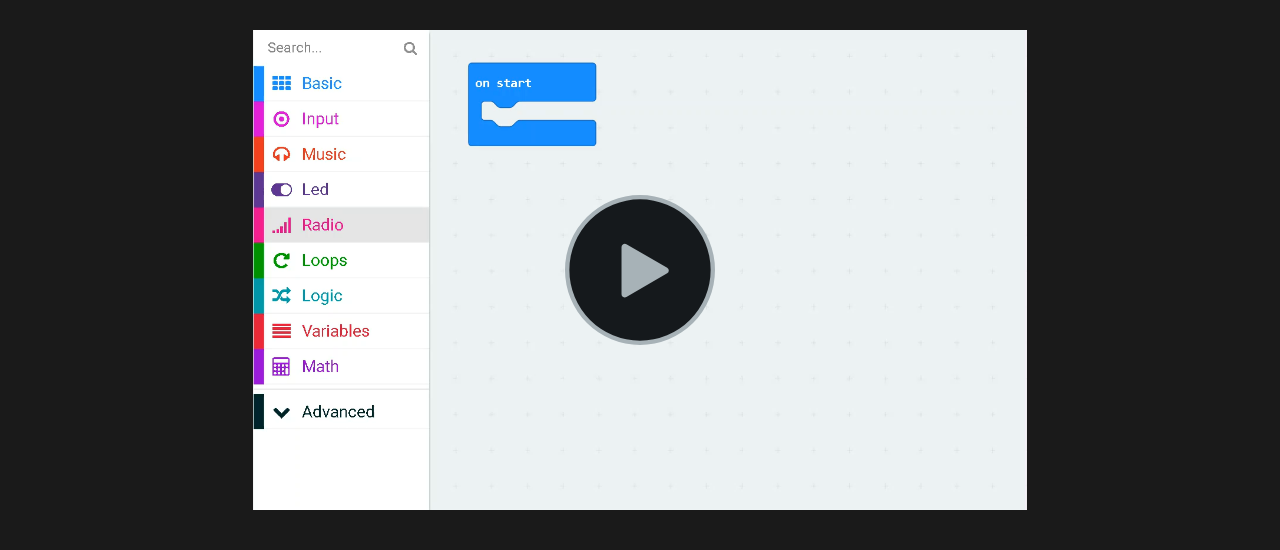

--- FILE ---
content_type: text/html
request_url: http://i-how.org.uk/teachwithict/music%20makecode.html?embedIFrameId=embeddedSmartPlayerInstance
body_size: 565
content:
<!DOCTYPE HTML>
<html>
<head>
        <meta name="DC.date" content="2018-11-16 10:22:30 AM" />
        <meta name="DC.language" content="ENU" />

<meta name="google" value="notranslate" /> 
<meta http-equiv="Content-Type" content="text/html; charset=utf-8" />
<meta http-equiv="X-UA-Compatible" content="IE=edge,chrome=1">
<title>music make code</title>

<style>
html, body {
	margin: 0px;
	padding: 0px;
	font-family:Verdana, Geneva, sans-serif;
	background-color: #1a1a1a;
	text-align: center;
	width: 100%;
    height: 100%; 
}

</style>

<link href="Untitled Project_embed.css" rel="stylesheet" type="text/css">
</head>
<body>
<iframe class="tscplayer_inline" id="embeddedSmartPlayerInstance" src="Untitled Project_player.html?embedIFrameId=embeddedSmartPlayerInstance" scrolling="no" frameborder="0" webkitAllowFullScreen mozallowfullscreen allowFullScreen></iframe>

</body>
</html>


--- FILE ---
content_type: text/css
request_url: http://i-how.org.uk/teachwithict/Untitled%20Project_embed.css
body_size: 385
content:
@charset "utf-8";

#tsc_player {
   z-index: 9999;	
}

.tscplayer_inline {
	position:static;
	margin: 30px;
	width: 774px;
	height: 480px;
	z-index:auto;
}

.tscplayer_fullframe {
	position:absolute;
	top: 0px;
	left: 0px;
	margin: 0px;
	padding: 0px;
	z-index: 9999;	
}

@media screen and (max-width: 774px) {
    .tscplayer_inline {
	width: 100%;
    }
}


--- FILE ---
content_type: text/javascript
request_url: http://i-how.org.uk/teachwithict/scripts/techsmith-smart-player.min.js
body_size: 636782
content:
/*! TechSmith Smart Player v4.4.3 */

!function(a,b){"object"==typeof module&&"object"==typeof module.exports?module.exports=a.document?b(a,!0):function(a){if(!a.document)throw new Error("jQuery requires a window with a document");return b(a)}:b(a)}("undefined"!=typeof window?window:this,function(a,b){function c(a){var b=!!a&&"length"in a&&a.length,c=na.type(a);return"function"!==c&&!na.isWindow(a)&&("array"===c||0===b||"number"==typeof b&&b>0&&b-1 in a)}function d(a,b,c){if(na.isFunction(b))return na.grep(a,function(a,d){return!!b.call(a,d,a)!==c});if(b.nodeType)return na.grep(a,function(a){return a===b!==c});if("string"==typeof b){if(xa.test(b))return na.filter(b,a,c);b=na.filter(b,a)}return na.grep(a,function(a){return na.inArray(a,b)>-1!==c})}function e(a,b){do a=a[b];while(a&&1!==a.nodeType);return a}function f(a){var b={};return na.each(a.match(Da)||[],function(a,c){b[c]=!0}),b}function g(){da.addEventListener?(da.removeEventListener("DOMContentLoaded",h),a.removeEventListener("load",h)):(da.detachEvent("onreadystatechange",h),a.detachEvent("onload",h))}function h(){(da.addEventListener||"load"===a.event.type||"complete"===da.readyState)&&(g(),na.ready())}function i(a,b,c){if(void 0===c&&1===a.nodeType){var d="data-"+b.replace(Ia,"-$1").toLowerCase();if(c=a.getAttribute(d),"string"==typeof c){try{c="true"===c||"false"!==c&&("null"===c?null:+c+""===c?+c:Ha.test(c)?na.parseJSON(c):c)}catch(a){}na.data(a,b,c)}else c=void 0}return c}function j(a){var b;for(b in a)if(("data"!==b||!na.isEmptyObject(a[b]))&&"toJSON"!==b)return!1;return!0}function k(a,b,c,d){if(Ga(a)){var e,f,g=na.expando,h=a.nodeType,i=h?na.cache:a,j=h?a[g]:a[g]&&g;if(j&&i[j]&&(d||i[j].data)||void 0!==c||"string"!=typeof b)return j||(j=h?a[g]=ca.pop()||na.guid++:g),i[j]||(i[j]=h?{}:{toJSON:na.noop}),"object"!=typeof b&&"function"!=typeof b||(d?i[j]=na.extend(i[j],b):i[j].data=na.extend(i[j].data,b)),f=i[j],d||(f.data||(f.data={}),f=f.data),void 0!==c&&(f[na.camelCase(b)]=c),"string"==typeof b?(e=f[b],null==e&&(e=f[na.camelCase(b)])):e=f,e}}function l(a,b,c){if(Ga(a)){var d,e,f=a.nodeType,g=f?na.cache:a,h=f?a[na.expando]:na.expando;if(g[h]){if(b&&(d=c?g[h]:g[h].data)){na.isArray(b)?b=b.concat(na.map(b,na.camelCase)):b in d?b=[b]:(b=na.camelCase(b),b=b in d?[b]:b.split(" ")),e=b.length;for(;e--;)delete d[b[e]];if(c?!j(d):!na.isEmptyObject(d))return}(c||(delete g[h].data,j(g[h])))&&(f?na.cleanData([a],!0):la.deleteExpando||g!=g.window?delete g[h]:g[h]=void 0)}}}function m(a,b,c,d){var e,f=1,g=20,h=d?function(){return d.cur()}:function(){return na.css(a,b,"")},i=h(),j=c&&c[3]||(na.cssNumber[b]?"":"px"),k=(na.cssNumber[b]||"px"!==j&&+i)&&Ka.exec(na.css(a,b));if(k&&k[3]!==j){j=j||k[3],c=c||[],k=+i||1;do f=f||".5",k/=f,na.style(a,b,k+j);while(f!==(f=h()/i)&&1!==f&&--g)}return c&&(k=+k||+i||0,e=c[1]?k+(c[1]+1)*c[2]:+c[2],d&&(d.unit=j,d.start=k,d.end=e)),e}function n(a){var b=Sa.split("|"),c=a.createDocumentFragment();if(c.createElement)for(;b.length;)c.createElement(b.pop());return c}function o(a,b){var c,d,e=0,f="undefined"!=typeof a.getElementsByTagName?a.getElementsByTagName(b||"*"):"undefined"!=typeof a.querySelectorAll?a.querySelectorAll(b||"*"):void 0;if(!f)for(f=[],c=a.childNodes||a;null!=(d=c[e]);e++)!b||na.nodeName(d,b)?f.push(d):na.merge(f,o(d,b));return void 0===b||b&&na.nodeName(a,b)?na.merge([a],f):f}function p(a,b){for(var c,d=0;null!=(c=a[d]);d++)na._data(c,"globalEval",!b||na._data(b[d],"globalEval"))}function q(a){Oa.test(a.type)&&(a.defaultChecked=a.checked)}function r(a,b,c,d,e){for(var f,g,h,i,j,k,l,m=a.length,r=n(b),s=[],t=0;t<m;t++)if(g=a[t],g||0===g)if("object"===na.type(g))na.merge(s,g.nodeType?[g]:g);else if(Ua.test(g)){for(i=i||r.appendChild(b.createElement("div")),j=(Pa.exec(g)||["",""])[1].toLowerCase(),l=Ta[j]||Ta._default,i.innerHTML=l[1]+na.htmlPrefilter(g)+l[2],f=l[0];f--;)i=i.lastChild;if(!la.leadingWhitespace&&Ra.test(g)&&s.push(b.createTextNode(Ra.exec(g)[0])),!la.tbody)for(g="table"!==j||Va.test(g)?"<table>"!==l[1]||Va.test(g)?0:i:i.firstChild,f=g&&g.childNodes.length;f--;)na.nodeName(k=g.childNodes[f],"tbody")&&!k.childNodes.length&&g.removeChild(k);for(na.merge(s,i.childNodes),i.textContent="";i.firstChild;)i.removeChild(i.firstChild);i=r.lastChild}else s.push(b.createTextNode(g));for(i&&r.removeChild(i),la.appendChecked||na.grep(o(s,"input"),q),t=0;g=s[t++];)if(d&&na.inArray(g,d)>-1)e&&e.push(g);else if(h=na.contains(g.ownerDocument,g),i=o(r.appendChild(g),"script"),h&&p(i),c)for(f=0;g=i[f++];)Qa.test(g.type||"")&&c.push(g);return i=null,r}function s(){return!0}function t(){return!1}function u(){try{return da.activeElement}catch(a){}}function v(a,b,c,d,e,f){var g,h;if("object"==typeof b){"string"!=typeof c&&(d=d||c,c=void 0);for(h in b)v(a,h,c,d,b[h],f);return a}if(null==d&&null==e?(e=c,d=c=void 0):null==e&&("string"==typeof c?(e=d,d=void 0):(e=d,d=c,c=void 0)),e===!1)e=t;else if(!e)return a;return 1===f&&(g=e,e=function(a){return na().off(a),g.apply(this,arguments)},e.guid=g.guid||(g.guid=na.guid++)),a.each(function(){na.event.add(this,b,e,d,c)})}function w(a,b){return na.nodeName(a,"table")&&na.nodeName(11!==b.nodeType?b:b.firstChild,"tr")?a.getElementsByTagName("tbody")[0]||a.appendChild(a.ownerDocument.createElement("tbody")):a}function x(a){return a.type=(null!==na.find.attr(a,"type"))+"/"+a.type,a}function y(a){var b=eb.exec(a.type);return b?a.type=b[1]:a.removeAttribute("type"),a}function z(a,b){if(1===b.nodeType&&na.hasData(a)){var c,d,e,f=na._data(a),g=na._data(b,f),h=f.events;if(h){delete g.handle,g.events={};for(c in h)for(d=0,e=h[c].length;d<e;d++)na.event.add(b,c,h[c][d])}g.data&&(g.data=na.extend({},g.data))}}function A(a,b){var c,d,e;if(1===b.nodeType){if(c=b.nodeName.toLowerCase(),!la.noCloneEvent&&b[na.expando]){e=na._data(b);for(d in e.events)na.removeEvent(b,d,e.handle);b.removeAttribute(na.expando)}"script"===c&&b.text!==a.text?(x(b).text=a.text,y(b)):"object"===c?(b.parentNode&&(b.outerHTML=a.outerHTML),la.html5Clone&&a.innerHTML&&!na.trim(b.innerHTML)&&(b.innerHTML=a.innerHTML)):"input"===c&&Oa.test(a.type)?(b.defaultChecked=b.checked=a.checked,b.value!==a.value&&(b.value=a.value)):"option"===c?b.defaultSelected=b.selected=a.defaultSelected:"input"!==c&&"textarea"!==c||(b.defaultValue=a.defaultValue)}}function B(a,b,c,d){b=fa.apply([],b);var e,f,g,h,i,j,k=0,l=a.length,m=l-1,n=b[0],p=na.isFunction(n);if(p||l>1&&"string"==typeof n&&!la.checkClone&&db.test(n))return a.each(function(e){var f=a.eq(e);p&&(b[0]=n.call(this,e,f.html())),B(f,b,c,d)});if(l&&(j=r(b,a[0].ownerDocument,!1,a,d),e=j.firstChild,1===j.childNodes.length&&(j=e),e||d)){for(h=na.map(o(j,"script"),x),g=h.length;k<l;k++)f=j,k!==m&&(f=na.clone(f,!0,!0),g&&na.merge(h,o(f,"script"))),c.call(a[k],f,k);if(g)for(i=h[h.length-1].ownerDocument,na.map(h,y),k=0;k<g;k++)f=h[k],Qa.test(f.type||"")&&!na._data(f,"globalEval")&&na.contains(i,f)&&(f.src?na._evalUrl&&na._evalUrl(f.src):na.globalEval((f.text||f.textContent||f.innerHTML||"").replace(fb,"")));j=e=null}return a}function C(a,b,c){for(var d,e=b?na.filter(b,a):a,f=0;null!=(d=e[f]);f++)c||1!==d.nodeType||na.cleanData(o(d)),d.parentNode&&(c&&na.contains(d.ownerDocument,d)&&p(o(d,"script")),d.parentNode.removeChild(d));return a}function D(a,b){var c=na(b.createElement(a)).appendTo(b.body),d=na.css(c[0],"display");return c.detach(),d}function E(a){var b=da,c=jb[a];return c||(c=D(a,b),"none"!==c&&c||(ib=(ib||na("<iframe frameborder='0' width='0' height='0'/>")).appendTo(b.documentElement),b=(ib[0].contentWindow||ib[0].contentDocument).document,b.write(),b.close(),c=D(a,b),ib.detach()),jb[a]=c),c}function F(a,b){return{get:function(){return a()?void delete this.get:(this.get=b).apply(this,arguments)}}}function G(a){if(a in yb)return a;for(var b=a.charAt(0).toUpperCase()+a.slice(1),c=xb.length;c--;)if(a=xb[c]+b,a in yb)return a}function H(a,b){for(var c,d,e,f=[],g=0,h=a.length;g<h;g++)d=a[g],d.style&&(f[g]=na._data(d,"olddisplay"),c=d.style.display,b?(f[g]||"none"!==c||(d.style.display=""),""===d.style.display&&Ma(d)&&(f[g]=na._data(d,"olddisplay",E(d.nodeName)))):(e=Ma(d),(c&&"none"!==c||!e)&&na._data(d,"olddisplay",e?c:na.css(d,"display"))));for(g=0;g<h;g++)d=a[g],d.style&&(b&&"none"!==d.style.display&&""!==d.style.display||(d.style.display=b?f[g]||"":"none"));return a}function I(a,b,c){var d=ub.exec(b);return d?Math.max(0,d[1]-(c||0))+(d[2]||"px"):b}function J(a,b,c,d,e){for(var f=c===(d?"border":"content")?4:"width"===b?1:0,g=0;f<4;f+=2)"margin"===c&&(g+=na.css(a,c+La[f],!0,e)),d?("content"===c&&(g-=na.css(a,"padding"+La[f],!0,e)),"margin"!==c&&(g-=na.css(a,"border"+La[f]+"Width",!0,e))):(g+=na.css(a,"padding"+La[f],!0,e),"padding"!==c&&(g+=na.css(a,"border"+La[f]+"Width",!0,e)));return g}function K(a,b,c){var d=!0,e="width"===b?a.offsetWidth:a.offsetHeight,f=ob(a),g=la.boxSizing&&"border-box"===na.css(a,"boxSizing",!1,f);if(e<=0||null==e){if(e=pb(a,b,f),(e<0||null==e)&&(e=a.style[b]),lb.test(e))return e;d=g&&(la.boxSizingReliable()||e===a.style[b]),e=parseFloat(e)||0}return e+J(a,b,c||(g?"border":"content"),d,f)+"px"}function L(a,b,c,d,e){return new L.prototype.init(a,b,c,d,e)}function M(){return a.setTimeout(function(){zb=void 0}),zb=na.now()}function N(a,b){var c,d={height:a},e=0;for(b=b?1:0;e<4;e+=2-b)c=La[e],d["margin"+c]=d["padding"+c]=a;return b&&(d.opacity=d.width=a),d}function O(a,b,c){for(var d,e=(R.tweeners[b]||[]).concat(R.tweeners["*"]),f=0,g=e.length;f<g;f++)if(d=e[f].call(c,b,a))return d}function P(a,b,c){var d,e,f,g,h,i,j,k,l=this,m={},n=a.style,o=a.nodeType&&Ma(a),p=na._data(a,"fxshow");c.queue||(h=na._queueHooks(a,"fx"),null==h.unqueued&&(h.unqueued=0,i=h.empty.fire,h.empty.fire=function(){h.unqueued||i()}),h.unqueued++,l.always(function(){l.always(function(){h.unqueued--,na.queue(a,"fx").length||h.empty.fire()})})),1===a.nodeType&&("height"in b||"width"in b)&&(c.overflow=[n.overflow,n.overflowX,n.overflowY],j=na.css(a,"display"),k="none"===j?na._data(a,"olddisplay")||E(a.nodeName):j,"inline"===k&&"none"===na.css(a,"float")&&(la.inlineBlockNeedsLayout&&"inline"!==E(a.nodeName)?n.zoom=1:n.display="inline-block")),c.overflow&&(n.overflow="hidden",la.shrinkWrapBlocks()||l.always(function(){n.overflow=c.overflow[0],n.overflowX=c.overflow[1],n.overflowY=c.overflow[2]}));for(d in b)if(e=b[d],Bb.exec(e)){if(delete b[d],f=f||"toggle"===e,e===(o?"hide":"show")){if("show"!==e||!p||void 0===p[d])continue;o=!0}m[d]=p&&p[d]||na.style(a,d)}else j=void 0;if(na.isEmptyObject(m))"inline"===("none"===j?E(a.nodeName):j)&&(n.display=j);else{p?"hidden"in p&&(o=p.hidden):p=na._data(a,"fxshow",{}),f&&(p.hidden=!o),o?na(a).show():l.done(function(){na(a).hide()}),l.done(function(){var b;na._removeData(a,"fxshow");for(b in m)na.style(a,b,m[b])});for(d in m)g=O(o?p[d]:0,d,l),d in p||(p[d]=g.start,o&&(g.end=g.start,g.start="width"===d||"height"===d?1:0))}}function Q(a,b){var c,d,e,f,g;for(c in a)if(d=na.camelCase(c),e=b[d],f=a[c],na.isArray(f)&&(e=f[1],f=a[c]=f[0]),c!==d&&(a[d]=f,delete a[c]),g=na.cssHooks[d],g&&"expand"in g){f=g.expand(f),delete a[d];for(c in f)c in a||(a[c]=f[c],b[c]=e)}else b[d]=e}function R(a,b,c){var d,e,f=0,g=R.prefilters.length,h=na.Deferred().always(function(){delete i.elem}),i=function(){if(e)return!1;for(var b=zb||M(),c=Math.max(0,j.startTime+j.duration-b),d=c/j.duration||0,f=1-d,g=0,i=j.tweens.length;g<i;g++)j.tweens[g].run(f);return h.notifyWith(a,[j,f,c]),f<1&&i?c:(h.resolveWith(a,[j]),!1)},j=h.promise({elem:a,props:na.extend({},b),opts:na.extend(!0,{specialEasing:{},easing:na.easing._default},c),originalProperties:b,originalOptions:c,startTime:zb||M(),duration:c.duration,tweens:[],createTween:function(b,c){var d=na.Tween(a,j.opts,b,c,j.opts.specialEasing[b]||j.opts.easing);return j.tweens.push(d),d},stop:function(b){var c=0,d=b?j.tweens.length:0;if(e)return this;for(e=!0;c<d;c++)j.tweens[c].run(1);return b?(h.notifyWith(a,[j,1,0]),h.resolveWith(a,[j,b])):h.rejectWith(a,[j,b]),this}}),k=j.props;for(Q(k,j.opts.specialEasing);f<g;f++)if(d=R.prefilters[f].call(j,a,k,j.opts))return na.isFunction(d.stop)&&(na._queueHooks(j.elem,j.opts.queue).stop=na.proxy(d.stop,d)),d;return na.map(k,O,j),na.isFunction(j.opts.start)&&j.opts.start.call(a,j),na.fx.timer(na.extend(i,{elem:a,anim:j,queue:j.opts.queue})),j.progress(j.opts.progress).done(j.opts.done,j.opts.complete).fail(j.opts.fail).always(j.opts.always)}function S(a){return na.attr(a,"class")||""}function T(a){return function(b,c){"string"!=typeof b&&(c=b,b="*");var d,e=0,f=b.toLowerCase().match(Da)||[];if(na.isFunction(c))for(;d=f[e++];)"+"===d.charAt(0)?(d=d.slice(1)||"*",(a[d]=a[d]||[]).unshift(c)):(a[d]=a[d]||[]).push(c)}}function U(a,b,c,d){function e(h){var i;return f[h]=!0,na.each(a[h]||[],function(a,h){var j=h(b,c,d);return"string"!=typeof j||g||f[j]?g?!(i=j):void 0:(b.dataTypes.unshift(j),e(j),!1)}),i}var f={},g=a===$b;return e(b.dataTypes[0])||!f["*"]&&e("*")}function V(a,b){var c,d,e=na.ajaxSettings.flatOptions||{};for(d in b)void 0!==b[d]&&((e[d]?a:c||(c={}))[d]=b[d]);return c&&na.extend(!0,a,c),a}function W(a,b,c){for(var d,e,f,g,h=a.contents,i=a.dataTypes;"*"===i[0];)i.shift(),void 0===e&&(e=a.mimeType||b.getResponseHeader("Content-Type"));if(e)for(g in h)if(h[g]&&h[g].test(e)){i.unshift(g);break}if(i[0]in c)f=i[0];else{for(g in c){if(!i[0]||a.converters[g+" "+i[0]]){f=g;break}d||(d=g)}f=f||d}if(f)return f!==i[0]&&i.unshift(f),c[f]}function X(a,b,c,d){var e,f,g,h,i,j={},k=a.dataTypes.slice();if(k[1])for(g in a.converters)j[g.toLowerCase()]=a.converters[g];for(f=k.shift();f;)if(a.responseFields[f]&&(c[a.responseFields[f]]=b),!i&&d&&a.dataFilter&&(b=a.dataFilter(b,a.dataType)),i=f,f=k.shift())if("*"===f)f=i;else if("*"!==i&&i!==f){if(g=j[i+" "+f]||j["* "+f],!g)for(e in j)if(h=e.split(" "),h[1]===f&&(g=j[i+" "+h[0]]||j["* "+h[0]])){g===!0?g=j[e]:j[e]!==!0&&(f=h[0],k.unshift(h[1]));break}if(g!==!0)if(g&&a.throws)b=g(b);else try{b=g(b)}catch(a){return{state:"parsererror",error:g?a:"No conversion from "+i+" to "+f}}}return{state:"success",data:b}}function Y(a){return a.style&&a.style.display||na.css(a,"display")}function Z(a){if(!na.contains(a.ownerDocument||da,a))return!0;for(;a&&1===a.nodeType;){if("none"===Y(a)||"hidden"===a.type)return!0;a=a.parentNode}return!1}function $(a,b,c,d){var e;if(na.isArray(b))na.each(b,function(b,e){c||dc.test(a)?d(a,e):$(a+"["+("object"==typeof e&&null!=e?b:"")+"]",e,c,d)});else if(c||"object"!==na.type(b))d(a,b);else for(e in b)$(a+"["+e+"]",b[e],c,d)}function _(){try{return new a.XMLHttpRequest}catch(a){}}function aa(){try{return new a.ActiveXObject("Microsoft.XMLHTTP")}catch(a){}}function ba(a){return na.isWindow(a)?a:9===a.nodeType&&(a.defaultView||a.parentWindow)}var ca=[],da=a.document,ea=ca.slice,fa=ca.concat,ga=ca.push,ha=ca.indexOf,ia={},ja=ia.toString,ka=ia.hasOwnProperty,la={},ma="1.12.4",na=function(a,b){return new na.fn.init(a,b)},oa=/^[\s\uFEFF\xA0]+|[\s\uFEFF\xA0]+$/g,pa=/^-ms-/,qa=/-([\da-z])/gi,ra=function(a,b){return b.toUpperCase()};na.fn=na.prototype={jquery:ma,constructor:na,selector:"",length:0,toArray:function(){return ea.call(this)},get:function(a){return null!=a?a<0?this[a+this.length]:this[a]:ea.call(this)},pushStack:function(a){var b=na.merge(this.constructor(),a);return b.prevObject=this,b.context=this.context,b},each:function(a){return na.each(this,a)},map:function(a){return this.pushStack(na.map(this,function(b,c){return a.call(b,c,b)}))},slice:function(){return this.pushStack(ea.apply(this,arguments))},first:function(){return this.eq(0)},last:function(){return this.eq(-1)},eq:function(a){var b=this.length,c=+a+(a<0?b:0);return this.pushStack(c>=0&&c<b?[this[c]]:[])},end:function(){return this.prevObject||this.constructor()},push:ga,sort:ca.sort,splice:ca.splice},na.extend=na.fn.extend=function(){var a,b,c,d,e,f,g=arguments[0]||{},h=1,i=arguments.length,j=!1;for("boolean"==typeof g&&(j=g,g=arguments[h]||{},h++),"object"==typeof g||na.isFunction(g)||(g={}),h===i&&(g=this,h--);h<i;h++)if(null!=(e=arguments[h]))for(d in e)a=g[d],c=e[d],g!==c&&(j&&c&&(na.isPlainObject(c)||(b=na.isArray(c)))?(b?(b=!1,f=a&&na.isArray(a)?a:[]):f=a&&na.isPlainObject(a)?a:{},g[d]=na.extend(j,f,c)):void 0!==c&&(g[d]=c));return g},na.extend({expando:"jQuery"+(ma+Math.random()).replace(/\D/g,""),isReady:!0,error:function(a){throw new Error(a)},noop:function(){},isFunction:function(a){return"function"===na.type(a)},isArray:Array.isArray||function(a){return"array"===na.type(a)},isWindow:function(a){return null!=a&&a==a.window},isNumeric:function(a){var b=a&&a.toString();return!na.isArray(a)&&b-parseFloat(b)+1>=0},isEmptyObject:function(a){var b;for(b in a)return!1;return!0},isPlainObject:function(a){var b;if(!a||"object"!==na.type(a)||a.nodeType||na.isWindow(a))return!1;try{if(a.constructor&&!ka.call(a,"constructor")&&!ka.call(a.constructor.prototype,"isPrototypeOf"))return!1}catch(a){return!1}if(!la.ownFirst)for(b in a)return ka.call(a,b);for(b in a);return void 0===b||ka.call(a,b)},type:function(a){return null==a?a+"":"object"==typeof a||"function"==typeof a?ia[ja.call(a)]||"object":typeof a},globalEval:function(b){b&&na.trim(b)&&(a.execScript||function(b){a.eval.call(a,b)})(b)},camelCase:function(a){return a.replace(pa,"ms-").replace(qa,ra)},nodeName:function(a,b){return a.nodeName&&a.nodeName.toLowerCase()===b.toLowerCase()},each:function(a,b){var d,e=0;if(c(a))for(d=a.length;e<d&&b.call(a[e],e,a[e])!==!1;e++);else for(e in a)if(b.call(a[e],e,a[e])===!1)break;return a},trim:function(a){return null==a?"":(a+"").replace(oa,"")},makeArray:function(a,b){var d=b||[];return null!=a&&(c(Object(a))?na.merge(d,"string"==typeof a?[a]:a):ga.call(d,a)),d},inArray:function(a,b,c){var d;if(b){if(ha)return ha.call(b,a,c);for(d=b.length,c=c?c<0?Math.max(0,d+c):c:0;c<d;c++)if(c in b&&b[c]===a)return c}return-1},merge:function(a,b){for(var c=+b.length,d=0,e=a.length;d<c;)a[e++]=b[d++];if(c!==c)for(;void 0!==b[d];)a[e++]=b[d++];return a.length=e,a},grep:function(a,b,c){for(var d,e=[],f=0,g=a.length,h=!c;f<g;f++)d=!b(a[f],f),d!==h&&e.push(a[f]);return e},map:function(a,b,d){var e,f,g=0,h=[];if(c(a))for(e=a.length;g<e;g++)f=b(a[g],g,d),null!=f&&h.push(f);else for(g in a)f=b(a[g],g,d),null!=f&&h.push(f);return fa.apply([],h)},guid:1,proxy:function(a,b){var c,d,e;if("string"==typeof b&&(e=a[b],b=a,a=e),na.isFunction(a))return c=ea.call(arguments,2),d=function(){return a.apply(b||this,c.concat(ea.call(arguments)))},d.guid=a.guid=a.guid||na.guid++,d},now:function(){return+new Date},support:la}),"function"==typeof Symbol&&(na.fn[Symbol.iterator]=ca[Symbol.iterator]),na.each("Boolean Number String Function Array Date RegExp Object Error Symbol".split(" "),function(a,b){ia["[object "+b+"]"]=b.toLowerCase()});var sa=function(a){function b(a,b,c,d){var e,f,g,h,i,j,l,n,o=b&&b.ownerDocument,p=b?b.nodeType:9;if(c=c||[],"string"!=typeof a||!a||1!==p&&9!==p&&11!==p)return c;if(!d&&((b?b.ownerDocument||b:O)!==G&&F(b),b=b||G,I)){if(11!==p&&(j=ra.exec(a)))if(e=j[1]){if(9===p){if(!(g=b.getElementById(e)))return c;if(g.id===e)return c.push(g),c}else if(o&&(g=o.getElementById(e))&&M(b,g)&&g.id===e)return c.push(g),c}else{if(j[2])return $.apply(c,b.getElementsByTagName(a)),c;if((e=j[3])&&v.getElementsByClassName&&b.getElementsByClassName)return $.apply(c,b.getElementsByClassName(e)),c}if(v.qsa&&!T[a+" "]&&(!J||!J.test(a))){if(1!==p)o=b,n=a;else if("object"!==b.nodeName.toLowerCase()){for((h=b.getAttribute("id"))?h=h.replace(ta,"\\$&"):b.setAttribute("id",h=N),l=z(a),f=l.length,i=ma.test(h)?"#"+h:"[id='"+h+"']";f--;)l[f]=i+" "+m(l[f]);n=l.join(","),o=sa.test(a)&&k(b.parentNode)||b}if(n)try{return $.apply(c,o.querySelectorAll(n)),c}catch(a){}finally{h===N&&b.removeAttribute("id")}}}return B(a.replace(ha,"$1"),b,c,d)}function c(){function a(c,d){return b.push(c+" ")>w.cacheLength&&delete a[b.shift()],a[c+" "]=d}var b=[];return a}function d(a){return a[N]=!0,a}function e(a){var b=G.createElement("div");try{return!!a(b)}catch(a){return!1}finally{b.parentNode&&b.parentNode.removeChild(b),b=null}}function f(a,b){for(var c=a.split("|"),d=c.length;d--;)w.attrHandle[c[d]]=b}function g(a,b){var c=b&&a,d=c&&1===a.nodeType&&1===b.nodeType&&(~b.sourceIndex||V)-(~a.sourceIndex||V);if(d)return d;if(c)for(;c=c.nextSibling;)if(c===b)return-1;return a?1:-1}function h(a){return function(b){var c=b.nodeName.toLowerCase();return"input"===c&&b.type===a}}function i(a){return function(b){var c=b.nodeName.toLowerCase();return("input"===c||"button"===c)&&b.type===a}}function j(a){return d(function(b){return b=+b,d(function(c,d){for(var e,f=a([],c.length,b),g=f.length;g--;)c[e=f[g]]&&(c[e]=!(d[e]=c[e]))})})}function k(a){return a&&"undefined"!=typeof a.getElementsByTagName&&a}function l(){}function m(a){for(var b=0,c=a.length,d="";b<c;b++)d+=a[b].value;return d}function n(a,b,c){var d=b.dir,e=c&&"parentNode"===d,f=Q++;return b.first?function(b,c,f){for(;b=b[d];)if(1===b.nodeType||e)return a(b,c,f)}:function(b,c,g){var h,i,j,k=[P,f];if(g){for(;b=b[d];)if((1===b.nodeType||e)&&a(b,c,g))return!0}else for(;b=b[d];)if(1===b.nodeType||e){if(j=b[N]||(b[N]={}),i=j[b.uniqueID]||(j[b.uniqueID]={}),(h=i[d])&&h[0]===P&&h[1]===f)return k[2]=h[2];if(i[d]=k,k[2]=a(b,c,g))return!0}}}function o(a){return a.length>1?function(b,c,d){for(var e=a.length;e--;)if(!a[e](b,c,d))return!1;return!0}:a[0]}function p(a,c,d){for(var e=0,f=c.length;e<f;e++)b(a,c[e],d);return d}function q(a,b,c,d,e){for(var f,g=[],h=0,i=a.length,j=null!=b;h<i;h++)(f=a[h])&&(c&&!c(f,d,e)||(g.push(f),j&&b.push(h)));return g}function r(a,b,c,e,f,g){return e&&!e[N]&&(e=r(e)),f&&!f[N]&&(f=r(f,g)),d(function(d,g,h,i){var j,k,l,m=[],n=[],o=g.length,r=d||p(b||"*",h.nodeType?[h]:h,[]),s=!a||!d&&b?r:q(r,m,a,h,i),t=c?f||(d?a:o||e)?[]:g:s;if(c&&c(s,t,h,i),e)for(j=q(t,n),e(j,[],h,i),k=j.length;k--;)(l=j[k])&&(t[n[k]]=!(s[n[k]]=l));if(d){if(f||a){if(f){for(j=[],k=t.length;k--;)(l=t[k])&&j.push(s[k]=l);f(null,t=[],j,i)}for(k=t.length;k--;)(l=t[k])&&(j=f?aa(d,l):m[k])>-1&&(d[j]=!(g[j]=l))}}else t=q(t===g?t.splice(o,t.length):t),f?f(null,g,t,i):$.apply(g,t)})}function s(a){for(var b,c,d,e=a.length,f=w.relative[a[0].type],g=f||w.relative[" "],h=f?1:0,i=n(function(a){return a===b},g,!0),j=n(function(a){return aa(b,a)>-1},g,!0),k=[function(a,c,d){var e=!f&&(d||c!==C)||((b=c).nodeType?i(a,c,d):j(a,c,d));return b=null,e}];h<e;h++)if(c=w.relative[a[h].type])k=[n(o(k),c)];else{if(c=w.filter[a[h].type].apply(null,a[h].matches),c[N]){for(d=++h;d<e&&!w.relative[a[d].type];d++);return r(h>1&&o(k),h>1&&m(a.slice(0,h-1).concat({value:" "===a[h-2].type?"*":""})).replace(ha,"$1"),c,h<d&&s(a.slice(h,d)),d<e&&s(a=a.slice(d)),d<e&&m(a))}k.push(c)}return o(k)}function t(a,c){var e=c.length>0,f=a.length>0,g=function(d,g,h,i,j){var k,l,m,n=0,o="0",p=d&&[],r=[],s=C,t=d||f&&w.find.TAG("*",j),u=P+=null==s?1:Math.random()||.1,v=t.length;for(j&&(C=g===G||g||j);o!==v&&null!=(k=t[o]);o++){if(f&&k){for(l=0,g||k.ownerDocument===G||(F(k),h=!I);m=a[l++];)if(m(k,g||G,h)){i.push(k);break}j&&(P=u)}e&&((k=!m&&k)&&n--,d&&p.push(k))}if(n+=o,e&&o!==n){for(l=0;m=c[l++];)m(p,r,g,h);if(d){if(n>0)for(;o--;)p[o]||r[o]||(r[o]=Y.call(i));r=q(r)}$.apply(i,r),j&&!d&&r.length>0&&n+c.length>1&&b.uniqueSort(i)}return j&&(P=u,C=s),p};return e?d(g):g}var u,v,w,x,y,z,A,B,C,D,E,F,G,H,I,J,K,L,M,N="sizzle"+1*new Date,O=a.document,P=0,Q=0,R=c(),S=c(),T=c(),U=function(a,b){return a===b&&(E=!0),0},V=1<<31,W={}.hasOwnProperty,X=[],Y=X.pop,Z=X.push,$=X.push,_=X.slice,aa=function(a,b){for(var c=0,d=a.length;c<d;c++)if(a[c]===b)return c;return-1},ba="checked|selected|async|autofocus|autoplay|controls|defer|disabled|hidden|ismap|loop|multiple|open|readonly|required|scoped",ca="[\\x20\\t\\r\\n\\f]",da="(?:\\\\.|[\\w-]|[^\\x00-\\xa0])+",ea="\\["+ca+"*("+da+")(?:"+ca+"*([*^$|!~]?=)"+ca+"*(?:'((?:\\\\.|[^\\\\'])*)'|\"((?:\\\\.|[^\\\\\"])*)\"|("+da+"))|)"+ca+"*\\]",fa=":("+da+")(?:\\((('((?:\\\\.|[^\\\\'])*)'|\"((?:\\\\.|[^\\\\\"])*)\")|((?:\\\\.|[^\\\\()[\\]]|"+ea+")*)|.*)\\)|)",ga=new RegExp(ca+"+","g"),ha=new RegExp("^"+ca+"+|((?:^|[^\\\\])(?:\\\\.)*)"+ca+"+$","g"),ia=new RegExp("^"+ca+"*,"+ca+"*"),ja=new RegExp("^"+ca+"*([>+~]|"+ca+")"+ca+"*"),ka=new RegExp("="+ca+"*([^\\]'\"]*?)"+ca+"*\\]","g"),la=new RegExp(fa),ma=new RegExp("^"+da+"$"),na={ID:new RegExp("^#("+da+")"),CLASS:new RegExp("^\\.("+da+")"),TAG:new RegExp("^("+da+"|[*])"),ATTR:new RegExp("^"+ea),PSEUDO:new RegExp("^"+fa),CHILD:new RegExp("^:(only|first|last|nth|nth-last)-(child|of-type)(?:\\("+ca+"*(even|odd|(([+-]|)(\\d*)n|)"+ca+"*(?:([+-]|)"+ca+"*(\\d+)|))"+ca+"*\\)|)","i"),bool:new RegExp("^(?:"+ba+")$","i"),needsContext:new RegExp("^"+ca+"*[>+~]|:(even|odd|eq|gt|lt|nth|first|last)(?:\\("+ca+"*((?:-\\d)?\\d*)"+ca+"*\\)|)(?=[^-]|$)","i")},oa=/^(?:input|select|textarea|button)$/i,pa=/^h\d$/i,qa=/^[^{]+\{\s*\[native \w/,ra=/^(?:#([\w-]+)|(\w+)|\.([\w-]+))$/,sa=/[+~]/,ta=/'|\\/g,ua=new RegExp("\\\\([\\da-f]{1,6}"+ca+"?|("+ca+")|.)","ig"),va=function(a,b,c){var d="0x"+b-65536;return d!==d||c?b:d<0?String.fromCharCode(d+65536):String.fromCharCode(d>>10|55296,1023&d|56320)},wa=function(){F()};try{$.apply(X=_.call(O.childNodes),O.childNodes),X[O.childNodes.length].nodeType}catch(a){$={apply:X.length?function(a,b){Z.apply(a,_.call(b))}:function(a,b){for(var c=a.length,d=0;a[c++]=b[d++];);a.length=c-1}}}v=b.support={},y=b.isXML=function(a){var b=a&&(a.ownerDocument||a).documentElement;return!!b&&"HTML"!==b.nodeName},F=b.setDocument=function(a){var b,c,d=a?a.ownerDocument||a:O;return d!==G&&9===d.nodeType&&d.documentElement?(G=d,H=G.documentElement,I=!y(G),(c=G.defaultView)&&c.top!==c&&(c.addEventListener?c.addEventListener("unload",wa,!1):c.attachEvent&&c.attachEvent("onunload",wa)),v.attributes=e(function(a){return a.className="i",!a.getAttribute("className")}),v.getElementsByTagName=e(function(a){return a.appendChild(G.createComment("")),!a.getElementsByTagName("*").length}),v.getElementsByClassName=qa.test(G.getElementsByClassName),v.getById=e(function(a){return H.appendChild(a).id=N,!G.getElementsByName||!G.getElementsByName(N).length}),v.getById?(w.find.ID=function(a,b){if("undefined"!=typeof b.getElementById&&I){var c=b.getElementById(a);return c?[c]:[]}},w.filter.ID=function(a){var b=a.replace(ua,va);return function(a){return a.getAttribute("id")===b}}):(delete w.find.ID,w.filter.ID=function(a){var b=a.replace(ua,va);return function(a){var c="undefined"!=typeof a.getAttributeNode&&a.getAttributeNode("id");return c&&c.value===b}}),w.find.TAG=v.getElementsByTagName?function(a,b){return"undefined"!=typeof b.getElementsByTagName?b.getElementsByTagName(a):v.qsa?b.querySelectorAll(a):void 0}:function(a,b){var c,d=[],e=0,f=b.getElementsByTagName(a);if("*"===a){for(;c=f[e++];)1===c.nodeType&&d.push(c);return d}return f},w.find.CLASS=v.getElementsByClassName&&function(a,b){if("undefined"!=typeof b.getElementsByClassName&&I)return b.getElementsByClassName(a)},K=[],J=[],(v.qsa=qa.test(G.querySelectorAll))&&(e(function(a){H.appendChild(a).innerHTML="<a id='"+N+"'></a><select id='"+N+"-\r\\' msallowcapture=''><option selected=''></option></select>",a.querySelectorAll("[msallowcapture^='']").length&&J.push("[*^$]="+ca+"*(?:''|\"\")"),a.querySelectorAll("[selected]").length||J.push("\\["+ca+"*(?:value|"+ba+")"),a.querySelectorAll("[id~="+N+"-]").length||J.push("~="),a.querySelectorAll(":checked").length||J.push(":checked"),a.querySelectorAll("a#"+N+"+*").length||J.push(".#.+[+~]")}),e(function(a){var b=G.createElement("input");b.setAttribute("type","hidden"),a.appendChild(b).setAttribute("name","D"),a.querySelectorAll("[name=d]").length&&J.push("name"+ca+"*[*^$|!~]?="),a.querySelectorAll(":enabled").length||J.push(":enabled",":disabled"),a.querySelectorAll("*,:x"),J.push(",.*:")})),(v.matchesSelector=qa.test(L=H.matches||H.webkitMatchesSelector||H.mozMatchesSelector||H.oMatchesSelector||H.msMatchesSelector))&&e(function(a){v.disconnectedMatch=L.call(a,"div"),L.call(a,"[s!='']:x"),K.push("!=",fa)}),J=J.length&&new RegExp(J.join("|")),K=K.length&&new RegExp(K.join("|")),b=qa.test(H.compareDocumentPosition),M=b||qa.test(H.contains)?function(a,b){var c=9===a.nodeType?a.documentElement:a,d=b&&b.parentNode;return a===d||!(!d||1!==d.nodeType||!(c.contains?c.contains(d):a.compareDocumentPosition&&16&a.compareDocumentPosition(d)))}:function(a,b){if(b)for(;b=b.parentNode;)if(b===a)return!0;return!1},U=b?function(a,b){if(a===b)return E=!0,0;var c=!a.compareDocumentPosition-!b.compareDocumentPosition;return c?c:(c=(a.ownerDocument||a)===(b.ownerDocument||b)?a.compareDocumentPosition(b):1,1&c||!v.sortDetached&&b.compareDocumentPosition(a)===c?a===G||a.ownerDocument===O&&M(O,a)?-1:b===G||b.ownerDocument===O&&M(O,b)?1:D?aa(D,a)-aa(D,b):0:4&c?-1:1)}:function(a,b){if(a===b)return E=!0,0;var c,d=0,e=a.parentNode,f=b.parentNode,h=[a],i=[b];if(!e||!f)return a===G?-1:b===G?1:e?-1:f?1:D?aa(D,a)-aa(D,b):0;if(e===f)return g(a,b);for(c=a;c=c.parentNode;)h.unshift(c);for(c=b;c=c.parentNode;)i.unshift(c);for(;h[d]===i[d];)d++;return d?g(h[d],i[d]):h[d]===O?-1:i[d]===O?1:0},G):G},b.matches=function(a,c){return b(a,null,null,c)},b.matchesSelector=function(a,c){if((a.ownerDocument||a)!==G&&F(a),c=c.replace(ka,"='$1']"),v.matchesSelector&&I&&!T[c+" "]&&(!K||!K.test(c))&&(!J||!J.test(c)))try{var d=L.call(a,c);if(d||v.disconnectedMatch||a.document&&11!==a.document.nodeType)return d}catch(a){}return b(c,G,null,[a]).length>0},b.contains=function(a,b){return(a.ownerDocument||a)!==G&&F(a),M(a,b)},b.attr=function(a,b){(a.ownerDocument||a)!==G&&F(a);var c=w.attrHandle[b.toLowerCase()],d=c&&W.call(w.attrHandle,b.toLowerCase())?c(a,b,!I):void 0;return void 0!==d?d:v.attributes||!I?a.getAttribute(b):(d=a.getAttributeNode(b))&&d.specified?d.value:null},b.error=function(a){throw new Error("Syntax error, unrecognized expression: "+a)},b.uniqueSort=function(a){var b,c=[],d=0,e=0;if(E=!v.detectDuplicates,D=!v.sortStable&&a.slice(0),a.sort(U),E){for(;b=a[e++];)b===a[e]&&(d=c.push(e));for(;d--;)a.splice(c[d],1)}return D=null,a},x=b.getText=function(a){var b,c="",d=0,e=a.nodeType;if(e){if(1===e||9===e||11===e){if("string"==typeof a.textContent)return a.textContent;for(a=a.firstChild;a;a=a.nextSibling)c+=x(a)}else if(3===e||4===e)return a.nodeValue}else for(;b=a[d++];)c+=x(b);return c},w=b.selectors={cacheLength:50,createPseudo:d,match:na,attrHandle:{},find:{},relative:{">":{dir:"parentNode",first:!0}," ":{dir:"parentNode"},"+":{dir:"previousSibling",first:!0},"~":{dir:"previousSibling"}},preFilter:{ATTR:function(a){return a[1]=a[1].replace(ua,va),a[3]=(a[3]||a[4]||a[5]||"").replace(ua,va),"~="===a[2]&&(a[3]=" "+a[3]+" "),a.slice(0,4)},CHILD:function(a){return a[1]=a[1].toLowerCase(),"nth"===a[1].slice(0,3)?(a[3]||b.error(a[0]),a[4]=+(a[4]?a[5]+(a[6]||1):2*("even"===a[3]||"odd"===a[3])),a[5]=+(a[7]+a[8]||"odd"===a[3])):a[3]&&b.error(a[0]),a},PSEUDO:function(a){var b,c=!a[6]&&a[2];return na.CHILD.test(a[0])?null:(a[3]?a[2]=a[4]||a[5]||"":c&&la.test(c)&&(b=z(c,!0))&&(b=c.indexOf(")",c.length-b)-c.length)&&(a[0]=a[0].slice(0,b),a[2]=c.slice(0,b)),a.slice(0,3))}},filter:{TAG:function(a){var b=a.replace(ua,va).toLowerCase();return"*"===a?function(){return!0}:function(a){return a.nodeName&&a.nodeName.toLowerCase()===b}},CLASS:function(a){var b=R[a+" "];return b||(b=new RegExp("(^|"+ca+")"+a+"("+ca+"|$)"))&&R(a,function(a){return b.test("string"==typeof a.className&&a.className||"undefined"!=typeof a.getAttribute&&a.getAttribute("class")||"")})},ATTR:function(a,c,d){return function(e){var f=b.attr(e,a);return null==f?"!="===c:!c||(f+="","="===c?f===d:"!="===c?f!==d:"^="===c?d&&0===f.indexOf(d):"*="===c?d&&f.indexOf(d)>-1:"$="===c?d&&f.slice(-d.length)===d:"~="===c?(" "+f.replace(ga," ")+" ").indexOf(d)>-1:"|="===c&&(f===d||f.slice(0,d.length+1)===d+"-"))}},CHILD:function(a,b,c,d,e){var f="nth"!==a.slice(0,3),g="last"!==a.slice(-4),h="of-type"===b;return 1===d&&0===e?function(a){return!!a.parentNode}:function(b,c,i){var j,k,l,m,n,o,p=f!==g?"nextSibling":"previousSibling",q=b.parentNode,r=h&&b.nodeName.toLowerCase(),s=!i&&!h,t=!1;if(q){if(f){for(;p;){for(m=b;m=m[p];)if(h?m.nodeName.toLowerCase()===r:1===m.nodeType)return!1;o=p="only"===a&&!o&&"nextSibling"}return!0}if(o=[g?q.firstChild:q.lastChild],g&&s){for(m=q,l=m[N]||(m[N]={}),k=l[m.uniqueID]||(l[m.uniqueID]={}),j=k[a]||[],n=j[0]===P&&j[1],t=n&&j[2],m=n&&q.childNodes[n];m=++n&&m&&m[p]||(t=n=0)||o.pop();)if(1===m.nodeType&&++t&&m===b){
k[a]=[P,n,t];break}}else if(s&&(m=b,l=m[N]||(m[N]={}),k=l[m.uniqueID]||(l[m.uniqueID]={}),j=k[a]||[],n=j[0]===P&&j[1],t=n),t===!1)for(;(m=++n&&m&&m[p]||(t=n=0)||o.pop())&&((h?m.nodeName.toLowerCase()!==r:1!==m.nodeType)||!++t||(s&&(l=m[N]||(m[N]={}),k=l[m.uniqueID]||(l[m.uniqueID]={}),k[a]=[P,t]),m!==b)););return t-=e,t===d||t%d===0&&t/d>=0}}},PSEUDO:function(a,c){var e,f=w.pseudos[a]||w.setFilters[a.toLowerCase()]||b.error("unsupported pseudo: "+a);return f[N]?f(c):f.length>1?(e=[a,a,"",c],w.setFilters.hasOwnProperty(a.toLowerCase())?d(function(a,b){for(var d,e=f(a,c),g=e.length;g--;)d=aa(a,e[g]),a[d]=!(b[d]=e[g])}):function(a){return f(a,0,e)}):f}},pseudos:{not:d(function(a){var b=[],c=[],e=A(a.replace(ha,"$1"));return e[N]?d(function(a,b,c,d){for(var f,g=e(a,null,d,[]),h=a.length;h--;)(f=g[h])&&(a[h]=!(b[h]=f))}):function(a,d,f){return b[0]=a,e(b,null,f,c),b[0]=null,!c.pop()}}),has:d(function(a){return function(c){return b(a,c).length>0}}),contains:d(function(a){return a=a.replace(ua,va),function(b){return(b.textContent||b.innerText||x(b)).indexOf(a)>-1}}),lang:d(function(a){return ma.test(a||"")||b.error("unsupported lang: "+a),a=a.replace(ua,va).toLowerCase(),function(b){var c;do if(c=I?b.lang:b.getAttribute("xml:lang")||b.getAttribute("lang"))return c=c.toLowerCase(),c===a||0===c.indexOf(a+"-");while((b=b.parentNode)&&1===b.nodeType);return!1}}),target:function(b){var c=a.location&&a.location.hash;return c&&c.slice(1)===b.id},root:function(a){return a===H},focus:function(a){return a===G.activeElement&&(!G.hasFocus||G.hasFocus())&&!!(a.type||a.href||~a.tabIndex)},enabled:function(a){return a.disabled===!1},disabled:function(a){return a.disabled===!0},checked:function(a){var b=a.nodeName.toLowerCase();return"input"===b&&!!a.checked||"option"===b&&!!a.selected},selected:function(a){return a.parentNode&&a.parentNode.selectedIndex,a.selected===!0},empty:function(a){for(a=a.firstChild;a;a=a.nextSibling)if(a.nodeType<6)return!1;return!0},parent:function(a){return!w.pseudos.empty(a)},header:function(a){return pa.test(a.nodeName)},input:function(a){return oa.test(a.nodeName)},button:function(a){var b=a.nodeName.toLowerCase();return"input"===b&&"button"===a.type||"button"===b},text:function(a){var b;return"input"===a.nodeName.toLowerCase()&&"text"===a.type&&(null==(b=a.getAttribute("type"))||"text"===b.toLowerCase())},first:j(function(){return[0]}),last:j(function(a,b){return[b-1]}),eq:j(function(a,b,c){return[c<0?c+b:c]}),even:j(function(a,b){for(var c=0;c<b;c+=2)a.push(c);return a}),odd:j(function(a,b){for(var c=1;c<b;c+=2)a.push(c);return a}),lt:j(function(a,b,c){for(var d=c<0?c+b:c;--d>=0;)a.push(d);return a}),gt:j(function(a,b,c){for(var d=c<0?c+b:c;++d<b;)a.push(d);return a})}},w.pseudos.nth=w.pseudos.eq;for(u in{radio:!0,checkbox:!0,file:!0,password:!0,image:!0})w.pseudos[u]=h(u);for(u in{submit:!0,reset:!0})w.pseudos[u]=i(u);return l.prototype=w.filters=w.pseudos,w.setFilters=new l,z=b.tokenize=function(a,c){var d,e,f,g,h,i,j,k=S[a+" "];if(k)return c?0:k.slice(0);for(h=a,i=[],j=w.preFilter;h;){d&&!(e=ia.exec(h))||(e&&(h=h.slice(e[0].length)||h),i.push(f=[])),d=!1,(e=ja.exec(h))&&(d=e.shift(),f.push({value:d,type:e[0].replace(ha," ")}),h=h.slice(d.length));for(g in w.filter)!(e=na[g].exec(h))||j[g]&&!(e=j[g](e))||(d=e.shift(),f.push({value:d,type:g,matches:e}),h=h.slice(d.length));if(!d)break}return c?h.length:h?b.error(a):S(a,i).slice(0)},A=b.compile=function(a,b){var c,d=[],e=[],f=T[a+" "];if(!f){for(b||(b=z(a)),c=b.length;c--;)f=s(b[c]),f[N]?d.push(f):e.push(f);f=T(a,t(e,d)),f.selector=a}return f},B=b.select=function(a,b,c,d){var e,f,g,h,i,j="function"==typeof a&&a,l=!d&&z(a=j.selector||a);if(c=c||[],1===l.length){if(f=l[0]=l[0].slice(0),f.length>2&&"ID"===(g=f[0]).type&&v.getById&&9===b.nodeType&&I&&w.relative[f[1].type]){if(b=(w.find.ID(g.matches[0].replace(ua,va),b)||[])[0],!b)return c;j&&(b=b.parentNode),a=a.slice(f.shift().value.length)}for(e=na.needsContext.test(a)?0:f.length;e--&&(g=f[e],!w.relative[h=g.type]);)if((i=w.find[h])&&(d=i(g.matches[0].replace(ua,va),sa.test(f[0].type)&&k(b.parentNode)||b))){if(f.splice(e,1),a=d.length&&m(f),!a)return $.apply(c,d),c;break}}return(j||A(a,l))(d,b,!I,c,!b||sa.test(a)&&k(b.parentNode)||b),c},v.sortStable=N.split("").sort(U).join("")===N,v.detectDuplicates=!!E,F(),v.sortDetached=e(function(a){return 1&a.compareDocumentPosition(G.createElement("div"))}),e(function(a){return a.innerHTML="<a href='#'></a>","#"===a.firstChild.getAttribute("href")})||f("type|href|height|width",function(a,b,c){if(!c)return a.getAttribute(b,"type"===b.toLowerCase()?1:2)}),v.attributes&&e(function(a){return a.innerHTML="<input/>",a.firstChild.setAttribute("value",""),""===a.firstChild.getAttribute("value")})||f("value",function(a,b,c){if(!c&&"input"===a.nodeName.toLowerCase())return a.defaultValue}),e(function(a){return null==a.getAttribute("disabled")})||f(ba,function(a,b,c){var d;if(!c)return a[b]===!0?b.toLowerCase():(d=a.getAttributeNode(b))&&d.specified?d.value:null}),b}(a);na.find=sa,na.expr=sa.selectors,na.expr[":"]=na.expr.pseudos,na.uniqueSort=na.unique=sa.uniqueSort,na.text=sa.getText,na.isXMLDoc=sa.isXML,na.contains=sa.contains;var ta=function(a,b,c){for(var d=[],e=void 0!==c;(a=a[b])&&9!==a.nodeType;)if(1===a.nodeType){if(e&&na(a).is(c))break;d.push(a)}return d},ua=function(a,b){for(var c=[];a;a=a.nextSibling)1===a.nodeType&&a!==b&&c.push(a);return c},va=na.expr.match.needsContext,wa=/^<([\w-]+)\s*\/?>(?:<\/\1>|)$/,xa=/^.[^:#\[\.,]*$/;na.filter=function(a,b,c){var d=b[0];return c&&(a=":not("+a+")"),1===b.length&&1===d.nodeType?na.find.matchesSelector(d,a)?[d]:[]:na.find.matches(a,na.grep(b,function(a){return 1===a.nodeType}))},na.fn.extend({find:function(a){var b,c=[],d=this,e=d.length;if("string"!=typeof a)return this.pushStack(na(a).filter(function(){for(b=0;b<e;b++)if(na.contains(d[b],this))return!0}));for(b=0;b<e;b++)na.find(a,d[b],c);return c=this.pushStack(e>1?na.unique(c):c),c.selector=this.selector?this.selector+" "+a:a,c},filter:function(a){return this.pushStack(d(this,a||[],!1))},not:function(a){return this.pushStack(d(this,a||[],!0))},is:function(a){return!!d(this,"string"==typeof a&&va.test(a)?na(a):a||[],!1).length}});var ya,za=/^(?:\s*(<[\w\W]+>)[^>]*|#([\w-]*))$/,Aa=na.fn.init=function(a,b,c){var d,e;if(!a)return this;if(c=c||ya,"string"==typeof a){if(d="<"===a.charAt(0)&&">"===a.charAt(a.length-1)&&a.length>=3?[null,a,null]:za.exec(a),!d||!d[1]&&b)return!b||b.jquery?(b||c).find(a):this.constructor(b).find(a);if(d[1]){if(b=b instanceof na?b[0]:b,na.merge(this,na.parseHTML(d[1],b&&b.nodeType?b.ownerDocument||b:da,!0)),wa.test(d[1])&&na.isPlainObject(b))for(d in b)na.isFunction(this[d])?this[d](b[d]):this.attr(d,b[d]);return this}if(e=da.getElementById(d[2]),e&&e.parentNode){if(e.id!==d[2])return ya.find(a);this.length=1,this[0]=e}return this.context=da,this.selector=a,this}return a.nodeType?(this.context=this[0]=a,this.length=1,this):na.isFunction(a)?"undefined"!=typeof c.ready?c.ready(a):a(na):(void 0!==a.selector&&(this.selector=a.selector,this.context=a.context),na.makeArray(a,this))};Aa.prototype=na.fn,ya=na(da);var Ba=/^(?:parents|prev(?:Until|All))/,Ca={children:!0,contents:!0,next:!0,prev:!0};na.fn.extend({has:function(a){var b,c=na(a,this),d=c.length;return this.filter(function(){for(b=0;b<d;b++)if(na.contains(this,c[b]))return!0})},closest:function(a,b){for(var c,d=0,e=this.length,f=[],g=va.test(a)||"string"!=typeof a?na(a,b||this.context):0;d<e;d++)for(c=this[d];c&&c!==b;c=c.parentNode)if(c.nodeType<11&&(g?g.index(c)>-1:1===c.nodeType&&na.find.matchesSelector(c,a))){f.push(c);break}return this.pushStack(f.length>1?na.uniqueSort(f):f)},index:function(a){return a?"string"==typeof a?na.inArray(this[0],na(a)):na.inArray(a.jquery?a[0]:a,this):this[0]&&this[0].parentNode?this.first().prevAll().length:-1},add:function(a,b){return this.pushStack(na.uniqueSort(na.merge(this.get(),na(a,b))))},addBack:function(a){return this.add(null==a?this.prevObject:this.prevObject.filter(a))}}),na.each({parent:function(a){var b=a.parentNode;return b&&11!==b.nodeType?b:null},parents:function(a){return ta(a,"parentNode")},parentsUntil:function(a,b,c){return ta(a,"parentNode",c)},next:function(a){return e(a,"nextSibling")},prev:function(a){return e(a,"previousSibling")},nextAll:function(a){return ta(a,"nextSibling")},prevAll:function(a){return ta(a,"previousSibling")},nextUntil:function(a,b,c){return ta(a,"nextSibling",c)},prevUntil:function(a,b,c){return ta(a,"previousSibling",c)},siblings:function(a){return ua((a.parentNode||{}).firstChild,a)},children:function(a){return ua(a.firstChild)},contents:function(a){return na.nodeName(a,"iframe")?a.contentDocument||a.contentWindow.document:na.merge([],a.childNodes)}},function(a,b){na.fn[a]=function(c,d){var e=na.map(this,b,c);return"Until"!==a.slice(-5)&&(d=c),d&&"string"==typeof d&&(e=na.filter(d,e)),this.length>1&&(Ca[a]||(e=na.uniqueSort(e)),Ba.test(a)&&(e=e.reverse())),this.pushStack(e)}});var Da=/\S+/g;na.Callbacks=function(a){a="string"==typeof a?f(a):na.extend({},a);var b,c,d,e,g=[],h=[],i=-1,j=function(){for(e=a.once,d=b=!0;h.length;i=-1)for(c=h.shift();++i<g.length;)g[i].apply(c[0],c[1])===!1&&a.stopOnFalse&&(i=g.length,c=!1);a.memory||(c=!1),b=!1,e&&(g=c?[]:"")},k={add:function(){return g&&(c&&!b&&(i=g.length-1,h.push(c)),function b(c){na.each(c,function(c,d){na.isFunction(d)?a.unique&&k.has(d)||g.push(d):d&&d.length&&"string"!==na.type(d)&&b(d)})}(arguments),c&&!b&&j()),this},remove:function(){return na.each(arguments,function(a,b){for(var c;(c=na.inArray(b,g,c))>-1;)g.splice(c,1),c<=i&&i--}),this},has:function(a){return a?na.inArray(a,g)>-1:g.length>0},empty:function(){return g&&(g=[]),this},disable:function(){return e=h=[],g=c="",this},disabled:function(){return!g},lock:function(){return e=!0,c||k.disable(),this},locked:function(){return!!e},fireWith:function(a,c){return e||(c=c||[],c=[a,c.slice?c.slice():c],h.push(c),b||j()),this},fire:function(){return k.fireWith(this,arguments),this},fired:function(){return!!d}};return k},na.extend({Deferred:function(a){var b=[["resolve","done",na.Callbacks("once memory"),"resolved"],["reject","fail",na.Callbacks("once memory"),"rejected"],["notify","progress",na.Callbacks("memory")]],c="pending",d={state:function(){return c},always:function(){return e.done(arguments).fail(arguments),this},then:function(){var a=arguments;return na.Deferred(function(c){na.each(b,function(b,f){var g=na.isFunction(a[b])&&a[b];e[f[1]](function(){var a=g&&g.apply(this,arguments);a&&na.isFunction(a.promise)?a.promise().progress(c.notify).done(c.resolve).fail(c.reject):c[f[0]+"With"](this===d?c.promise():this,g?[a]:arguments)})}),a=null}).promise()},promise:function(a){return null!=a?na.extend(a,d):d}},e={};return d.pipe=d.then,na.each(b,function(a,f){var g=f[2],h=f[3];d[f[1]]=g.add,h&&g.add(function(){c=h},b[1^a][2].disable,b[2][2].lock),e[f[0]]=function(){return e[f[0]+"With"](this===e?d:this,arguments),this},e[f[0]+"With"]=g.fireWith}),d.promise(e),a&&a.call(e,e),e},when:function(a){var b,c,d,e=0,f=ea.call(arguments),g=f.length,h=1!==g||a&&na.isFunction(a.promise)?g:0,i=1===h?a:na.Deferred(),j=function(a,c,d){return function(e){c[a]=this,d[a]=arguments.length>1?ea.call(arguments):e,d===b?i.notifyWith(c,d):--h||i.resolveWith(c,d)}};if(g>1)for(b=new Array(g),c=new Array(g),d=new Array(g);e<g;e++)f[e]&&na.isFunction(f[e].promise)?f[e].promise().progress(j(e,c,b)).done(j(e,d,f)).fail(i.reject):--h;return h||i.resolveWith(d,f),i.promise()}});var Ea;na.fn.ready=function(a){return na.ready.promise().done(a),this},na.extend({isReady:!1,readyWait:1,holdReady:function(a){a?na.readyWait++:na.ready(!0)},ready:function(a){(a===!0?--na.readyWait:na.isReady)||(na.isReady=!0,a!==!0&&--na.readyWait>0||(Ea.resolveWith(da,[na]),na.fn.triggerHandler&&(na(da).triggerHandler("ready"),na(da).off("ready"))))}}),na.ready.promise=function(b){if(!Ea)if(Ea=na.Deferred(),"complete"===da.readyState||"loading"!==da.readyState&&!da.documentElement.doScroll)a.setTimeout(na.ready);else if(da.addEventListener)da.addEventListener("DOMContentLoaded",h),a.addEventListener("load",h);else{da.attachEvent("onreadystatechange",h),a.attachEvent("onload",h);var c=!1;try{c=null==a.frameElement&&da.documentElement}catch(a){}c&&c.doScroll&&!function b(){if(!na.isReady){try{c.doScroll("left")}catch(c){return a.setTimeout(b,50)}g(),na.ready()}}()}return Ea.promise(b)},na.ready.promise();var Fa;for(Fa in na(la))break;la.ownFirst="0"===Fa,la.inlineBlockNeedsLayout=!1,na(function(){var a,b,c,d;c=da.getElementsByTagName("body")[0],c&&c.style&&(b=da.createElement("div"),d=da.createElement("div"),d.style.cssText="position:absolute;border:0;width:0;height:0;top:0;left:-9999px",c.appendChild(d).appendChild(b),"undefined"!=typeof b.style.zoom&&(b.style.cssText="display:inline;margin:0;border:0;padding:1px;width:1px;zoom:1",la.inlineBlockNeedsLayout=a=3===b.offsetWidth,a&&(c.style.zoom=1)),c.removeChild(d))}),function(){var a=da.createElement("div");la.deleteExpando=!0;try{delete a.test}catch(a){la.deleteExpando=!1}a=null}();var Ga=function(a){var b=na.noData[(a.nodeName+" ").toLowerCase()],c=+a.nodeType||1;return(1===c||9===c)&&(!b||b!==!0&&a.getAttribute("classid")===b)},Ha=/^(?:\{[\w\W]*\}|\[[\w\W]*\])$/,Ia=/([A-Z])/g;na.extend({cache:{},noData:{"applet ":!0,"embed ":!0,"object ":"clsid:D27CDB6E-AE6D-11cf-96B8-444553540000"},hasData:function(a){return a=a.nodeType?na.cache[a[na.expando]]:a[na.expando],!!a&&!j(a)},data:function(a,b,c){return k(a,b,c)},removeData:function(a,b){return l(a,b)},_data:function(a,b,c){return k(a,b,c,!0)},_removeData:function(a,b){return l(a,b,!0)}}),na.fn.extend({data:function(a,b){var c,d,e,f=this[0],g=f&&f.attributes;if(void 0===a){if(this.length&&(e=na.data(f),1===f.nodeType&&!na._data(f,"parsedAttrs"))){for(c=g.length;c--;)g[c]&&(d=g[c].name,0===d.indexOf("data-")&&(d=na.camelCase(d.slice(5)),i(f,d,e[d])));na._data(f,"parsedAttrs",!0)}return e}return"object"==typeof a?this.each(function(){na.data(this,a)}):arguments.length>1?this.each(function(){na.data(this,a,b)}):f?i(f,a,na.data(f,a)):void 0},removeData:function(a){return this.each(function(){na.removeData(this,a)})}}),na.extend({queue:function(a,b,c){var d;if(a)return b=(b||"fx")+"queue",d=na._data(a,b),c&&(!d||na.isArray(c)?d=na._data(a,b,na.makeArray(c)):d.push(c)),d||[]},dequeue:function(a,b){b=b||"fx";var c=na.queue(a,b),d=c.length,e=c.shift(),f=na._queueHooks(a,b),g=function(){na.dequeue(a,b)};"inprogress"===e&&(e=c.shift(),d--),e&&("fx"===b&&c.unshift("inprogress"),delete f.stop,e.call(a,g,f)),!d&&f&&f.empty.fire()},_queueHooks:function(a,b){var c=b+"queueHooks";return na._data(a,c)||na._data(a,c,{empty:na.Callbacks("once memory").add(function(){na._removeData(a,b+"queue"),na._removeData(a,c)})})}}),na.fn.extend({queue:function(a,b){var c=2;return"string"!=typeof a&&(b=a,a="fx",c--),arguments.length<c?na.queue(this[0],a):void 0===b?this:this.each(function(){var c=na.queue(this,a,b);na._queueHooks(this,a),"fx"===a&&"inprogress"!==c[0]&&na.dequeue(this,a)})},dequeue:function(a){return this.each(function(){na.dequeue(this,a)})},clearQueue:function(a){return this.queue(a||"fx",[])},promise:function(a,b){var c,d=1,e=na.Deferred(),f=this,g=this.length,h=function(){--d||e.resolveWith(f,[f])};for("string"!=typeof a&&(b=a,a=void 0),a=a||"fx";g--;)c=na._data(f[g],a+"queueHooks"),c&&c.empty&&(d++,c.empty.add(h));return h(),e.promise(b)}}),function(){var a;la.shrinkWrapBlocks=function(){if(null!=a)return a;a=!1;var b,c,d;return c=da.getElementsByTagName("body")[0],c&&c.style?(b=da.createElement("div"),d=da.createElement("div"),d.style.cssText="position:absolute;border:0;width:0;height:0;top:0;left:-9999px",c.appendChild(d).appendChild(b),"undefined"!=typeof b.style.zoom&&(b.style.cssText="-webkit-box-sizing:content-box;-moz-box-sizing:content-box;box-sizing:content-box;display:block;margin:0;border:0;padding:1px;width:1px;zoom:1",b.appendChild(da.createElement("div")).style.width="5px",a=3!==b.offsetWidth),c.removeChild(d),a):void 0}}();var Ja=/[+-]?(?:\d*\.|)\d+(?:[eE][+-]?\d+|)/.source,Ka=new RegExp("^(?:([+-])=|)("+Ja+")([a-z%]*)$","i"),La=["Top","Right","Bottom","Left"],Ma=function(a,b){return a=b||a,"none"===na.css(a,"display")||!na.contains(a.ownerDocument,a)},Na=function(a,b,c,d,e,f,g){var h=0,i=a.length,j=null==c;if("object"===na.type(c)){e=!0;for(h in c)Na(a,b,h,c[h],!0,f,g)}else if(void 0!==d&&(e=!0,na.isFunction(d)||(g=!0),j&&(g?(b.call(a,d),b=null):(j=b,b=function(a,b,c){return j.call(na(a),c)})),b))for(;h<i;h++)b(a[h],c,g?d:d.call(a[h],h,b(a[h],c)));return e?a:j?b.call(a):i?b(a[0],c):f},Oa=/^(?:checkbox|radio)$/i,Pa=/<([\w:-]+)/,Qa=/^$|\/(?:java|ecma)script/i,Ra=/^\s+/,Sa="abbr|article|aside|audio|bdi|canvas|data|datalist|details|dialog|figcaption|figure|footer|header|hgroup|main|mark|meter|nav|output|picture|progress|section|summary|template|time|video";!function(){var a=da.createElement("div"),b=da.createDocumentFragment(),c=da.createElement("input");a.innerHTML="  <link/><table></table><a href='/a'>a</a><input type='checkbox'/>",la.leadingWhitespace=3===a.firstChild.nodeType,la.tbody=!a.getElementsByTagName("tbody").length,la.htmlSerialize=!!a.getElementsByTagName("link").length,la.html5Clone="<:nav></:nav>"!==da.createElement("nav").cloneNode(!0).outerHTML,c.type="checkbox",c.checked=!0,b.appendChild(c),la.appendChecked=c.checked,a.innerHTML="<textarea>x</textarea>",la.noCloneChecked=!!a.cloneNode(!0).lastChild.defaultValue,b.appendChild(a),c=da.createElement("input"),c.setAttribute("type","radio"),c.setAttribute("checked","checked"),c.setAttribute("name","t"),a.appendChild(c),la.checkClone=a.cloneNode(!0).cloneNode(!0).lastChild.checked,la.noCloneEvent=!!a.addEventListener,a[na.expando]=1,la.attributes=!a.getAttribute(na.expando)}();var Ta={option:[1,"<select multiple='multiple'>","</select>"],legend:[1,"<fieldset>","</fieldset>"],area:[1,"<map>","</map>"],param:[1,"<object>","</object>"],thead:[1,"<table>","</table>"],tr:[2,"<table><tbody>","</tbody></table>"],col:[2,"<table><tbody></tbody><colgroup>","</colgroup></table>"],td:[3,"<table><tbody><tr>","</tr></tbody></table>"],_default:la.htmlSerialize?[0,"",""]:[1,"X<div>","</div>"]};Ta.optgroup=Ta.option,Ta.tbody=Ta.tfoot=Ta.colgroup=Ta.caption=Ta.thead,Ta.th=Ta.td;var Ua=/<|&#?\w+;/,Va=/<tbody/i;!function(){var b,c,d=da.createElement("div");for(b in{submit:!0,change:!0,focusin:!0})c="on"+b,(la[b]=c in a)||(d.setAttribute(c,"t"),la[b]=d.attributes[c].expando===!1);d=null}();var Wa=/^(?:input|select|textarea)$/i,Xa=/^key/,Ya=/^(?:mouse|pointer|contextmenu|drag|drop)|click/,Za=/^(?:focusinfocus|focusoutblur)$/,$a=/^([^.]*)(?:\.(.+)|)/;na.event={global:{},add:function(a,b,c,d,e){var f,g,h,i,j,k,l,m,n,o,p,q=na._data(a);if(q){for(c.handler&&(i=c,c=i.handler,e=i.selector),c.guid||(c.guid=na.guid++),(g=q.events)||(g=q.events={}),(k=q.handle)||(k=q.handle=function(a){return"undefined"==typeof na||a&&na.event.triggered===a.type?void 0:na.event.dispatch.apply(k.elem,arguments)},k.elem=a),b=(b||"").match(Da)||[""],h=b.length;h--;)f=$a.exec(b[h])||[],n=p=f[1],o=(f[2]||"").split(".").sort(),n&&(j=na.event.special[n]||{},n=(e?j.delegateType:j.bindType)||n,j=na.event.special[n]||{},l=na.extend({type:n,origType:p,data:d,handler:c,guid:c.guid,selector:e,needsContext:e&&na.expr.match.needsContext.test(e),namespace:o.join(".")},i),(m=g[n])||(m=g[n]=[],m.delegateCount=0,j.setup&&j.setup.call(a,d,o,k)!==!1||(a.addEventListener?a.addEventListener(n,k,!1):a.attachEvent&&a.attachEvent("on"+n,k))),j.add&&(j.add.call(a,l),l.handler.guid||(l.handler.guid=c.guid)),e?m.splice(m.delegateCount++,0,l):m.push(l),na.event.global[n]=!0);a=null}},remove:function(a,b,c,d,e){var f,g,h,i,j,k,l,m,n,o,p,q=na.hasData(a)&&na._data(a);if(q&&(k=q.events)){for(b=(b||"").match(Da)||[""],j=b.length;j--;)if(h=$a.exec(b[j])||[],n=p=h[1],o=(h[2]||"").split(".").sort(),n){for(l=na.event.special[n]||{},n=(d?l.delegateType:l.bindType)||n,m=k[n]||[],h=h[2]&&new RegExp("(^|\\.)"+o.join("\\.(?:.*\\.|)")+"(\\.|$)"),i=f=m.length;f--;)g=m[f],!e&&p!==g.origType||c&&c.guid!==g.guid||h&&!h.test(g.namespace)||d&&d!==g.selector&&("**"!==d||!g.selector)||(m.splice(f,1),g.selector&&m.delegateCount--,l.remove&&l.remove.call(a,g));i&&!m.length&&(l.teardown&&l.teardown.call(a,o,q.handle)!==!1||na.removeEvent(a,n,q.handle),delete k[n])}else for(n in k)na.event.remove(a,n+b[j],c,d,!0);na.isEmptyObject(k)&&(delete q.handle,na._removeData(a,"events"))}},trigger:function(b,c,d,e){var f,g,h,i,j,k,l,m=[d||da],n=ka.call(b,"type")?b.type:b,o=ka.call(b,"namespace")?b.namespace.split("."):[];if(h=k=d=d||da,3!==d.nodeType&&8!==d.nodeType&&!Za.test(n+na.event.triggered)&&(n.indexOf(".")>-1&&(o=n.split("."),n=o.shift(),o.sort()),g=n.indexOf(":")<0&&"on"+n,b=b[na.expando]?b:new na.Event(n,"object"==typeof b&&b),b.isTrigger=e?2:3,b.namespace=o.join("."),b.rnamespace=b.namespace?new RegExp("(^|\\.)"+o.join("\\.(?:.*\\.|)")+"(\\.|$)"):null,b.result=void 0,b.target||(b.target=d),c=null==c?[b]:na.makeArray(c,[b]),j=na.event.special[n]||{},e||!j.trigger||j.trigger.apply(d,c)!==!1)){if(!e&&!j.noBubble&&!na.isWindow(d)){for(i=j.delegateType||n,Za.test(i+n)||(h=h.parentNode);h;h=h.parentNode)m.push(h),k=h;k===(d.ownerDocument||da)&&m.push(k.defaultView||k.parentWindow||a)}for(l=0;(h=m[l++])&&!b.isPropagationStopped();)b.type=l>1?i:j.bindType||n,f=(na._data(h,"events")||{})[b.type]&&na._data(h,"handle"),f&&f.apply(h,c),f=g&&h[g],f&&f.apply&&Ga(h)&&(b.result=f.apply(h,c),b.result===!1&&b.preventDefault());if(b.type=n,!e&&!b.isDefaultPrevented()&&(!j._default||j._default.apply(m.pop(),c)===!1)&&Ga(d)&&g&&d[n]&&!na.isWindow(d)){k=d[g],k&&(d[g]=null),na.event.triggered=n;try{d[n]()}catch(a){}na.event.triggered=void 0,k&&(d[g]=k)}return b.result}},dispatch:function(a){a=na.event.fix(a);var b,c,d,e,f,g=[],h=ea.call(arguments),i=(na._data(this,"events")||{})[a.type]||[],j=na.event.special[a.type]||{};if(h[0]=a,a.delegateTarget=this,!j.preDispatch||j.preDispatch.call(this,a)!==!1){for(g=na.event.handlers.call(this,a,i),b=0;(e=g[b++])&&!a.isPropagationStopped();)for(a.currentTarget=e.elem,c=0;(f=e.handlers[c++])&&!a.isImmediatePropagationStopped();)a.rnamespace&&!a.rnamespace.test(f.namespace)||(a.handleObj=f,a.data=f.data,d=((na.event.special[f.origType]||{}).handle||f.handler).apply(e.elem,h),void 0!==d&&(a.result=d)===!1&&(a.preventDefault(),a.stopPropagation()));return j.postDispatch&&j.postDispatch.call(this,a),a.result}},handlers:function(a,b){var c,d,e,f,g=[],h=b.delegateCount,i=a.target;if(h&&i.nodeType&&("click"!==a.type||isNaN(a.button)||a.button<1))for(;i!=this;i=i.parentNode||this)if(1===i.nodeType&&(i.disabled!==!0||"click"!==a.type)){for(d=[],c=0;c<h;c++)f=b[c],e=f.selector+" ",void 0===d[e]&&(d[e]=f.needsContext?na(e,this).index(i)>-1:na.find(e,this,null,[i]).length),d[e]&&d.push(f);d.length&&g.push({elem:i,handlers:d})}return h<b.length&&g.push({elem:this,handlers:b.slice(h)}),g},fix:function(a){if(a[na.expando])return a;var b,c,d,e=a.type,f=a,g=this.fixHooks[e];for(g||(this.fixHooks[e]=g=Ya.test(e)?this.mouseHooks:Xa.test(e)?this.keyHooks:{}),d=g.props?this.props.concat(g.props):this.props,a=new na.Event(f),b=d.length;b--;)c=d[b],a[c]=f[c];return a.target||(a.target=f.srcElement||da),3===a.target.nodeType&&(a.target=a.target.parentNode),a.metaKey=!!a.metaKey,g.filter?g.filter(a,f):a},props:"altKey bubbles cancelable ctrlKey currentTarget detail eventPhase metaKey relatedTarget shiftKey target timeStamp view which".split(" "),fixHooks:{},keyHooks:{props:"char charCode key keyCode".split(" "),filter:function(a,b){return null==a.which&&(a.which=null!=b.charCode?b.charCode:b.keyCode),a}},mouseHooks:{props:"button buttons clientX clientY fromElement offsetX offsetY pageX pageY screenX screenY toElement".split(" "),filter:function(a,b){var c,d,e,f=b.button,g=b.fromElement;return null==a.pageX&&null!=b.clientX&&(d=a.target.ownerDocument||da,e=d.documentElement,c=d.body,a.pageX=b.clientX+(e&&e.scrollLeft||c&&c.scrollLeft||0)-(e&&e.clientLeft||c&&c.clientLeft||0),a.pageY=b.clientY+(e&&e.scrollTop||c&&c.scrollTop||0)-(e&&e.clientTop||c&&c.clientTop||0)),!a.relatedTarget&&g&&(a.relatedTarget=g===a.target?b.toElement:g),a.which||void 0===f||(a.which=1&f?1:2&f?3:4&f?2:0),a}},special:{load:{noBubble:!0},focus:{trigger:function(){if(this!==u()&&this.focus)try{return this.focus(),!1}catch(a){}},delegateType:"focusin"},blur:{trigger:function(){if(this===u()&&this.blur)return this.blur(),!1},delegateType:"focusout"},click:{trigger:function(){if(na.nodeName(this,"input")&&"checkbox"===this.type&&this.click)return this.click(),!1},_default:function(a){return na.nodeName(a.target,"a")}},beforeunload:{postDispatch:function(a){void 0!==a.result&&a.originalEvent&&(a.originalEvent.returnValue=a.result)}}},simulate:function(a,b,c){var d=na.extend(new na.Event,c,{type:a,isSimulated:!0});na.event.trigger(d,null,b),d.isDefaultPrevented()&&c.preventDefault()}},na.removeEvent=da.removeEventListener?function(a,b,c){a.removeEventListener&&a.removeEventListener(b,c)}:function(a,b,c){var d="on"+b;a.detachEvent&&("undefined"==typeof a[d]&&(a[d]=null),a.detachEvent(d,c))},na.Event=function(a,b){return this instanceof na.Event?(a&&a.type?(this.originalEvent=a,this.type=a.type,this.isDefaultPrevented=a.defaultPrevented||void 0===a.defaultPrevented&&a.returnValue===!1?s:t):this.type=a,b&&na.extend(this,b),this.timeStamp=a&&a.timeStamp||na.now(),void(this[na.expando]=!0)):new na.Event(a,b)},na.Event.prototype={constructor:na.Event,isDefaultPrevented:t,isPropagationStopped:t,isImmediatePropagationStopped:t,preventDefault:function(){var a=this.originalEvent;this.isDefaultPrevented=s,a&&(a.preventDefault?a.preventDefault():a.returnValue=!1)},stopPropagation:function(){var a=this.originalEvent;this.isPropagationStopped=s,a&&!this.isSimulated&&(a.stopPropagation&&a.stopPropagation(),a.cancelBubble=!0)},stopImmediatePropagation:function(){var a=this.originalEvent;this.isImmediatePropagationStopped=s,a&&a.stopImmediatePropagation&&a.stopImmediatePropagation(),this.stopPropagation()}},na.each({mouseenter:"mouseover",mouseleave:"mouseout",pointerenter:"pointerover",pointerleave:"pointerout"},function(a,b){na.event.special[a]={delegateType:b,bindType:b,handle:function(a){var c,d=this,e=a.relatedTarget,f=a.handleObj;return e&&(e===d||na.contains(d,e))||(a.type=f.origType,c=f.handler.apply(this,arguments),a.type=b),c}}}),la.submit||(na.event.special.submit={setup:function(){return!na.nodeName(this,"form")&&void na.event.add(this,"click._submit keypress._submit",function(a){var b=a.target,c=na.nodeName(b,"input")||na.nodeName(b,"button")?na.prop(b,"form"):void 0;c&&!na._data(c,"submit")&&(na.event.add(c,"submit._submit",function(a){a._submitBubble=!0}),na._data(c,"submit",!0))})},postDispatch:function(a){a._submitBubble&&(delete a._submitBubble,this.parentNode&&!a.isTrigger&&na.event.simulate("submit",this.parentNode,a))},teardown:function(){return!na.nodeName(this,"form")&&void na.event.remove(this,"._submit")}}),la.change||(na.event.special.change={setup:function(){return Wa.test(this.nodeName)?("checkbox"!==this.type&&"radio"!==this.type||(na.event.add(this,"propertychange._change",function(a){"checked"===a.originalEvent.propertyName&&(this._justChanged=!0)}),na.event.add(this,"click._change",function(a){this._justChanged&&!a.isTrigger&&(this._justChanged=!1),na.event.simulate("change",this,a)})),!1):void na.event.add(this,"beforeactivate._change",function(a){var b=a.target;Wa.test(b.nodeName)&&!na._data(b,"change")&&(na.event.add(b,"change._change",function(a){!this.parentNode||a.isSimulated||a.isTrigger||na.event.simulate("change",this.parentNode,a)}),na._data(b,"change",!0))})},handle:function(a){var b=a.target;if(this!==b||a.isSimulated||a.isTrigger||"radio"!==b.type&&"checkbox"!==b.type)return a.handleObj.handler.apply(this,arguments)},teardown:function(){return na.event.remove(this,"._change"),!Wa.test(this.nodeName)}}),la.focusin||na.each({focus:"focusin",blur:"focusout"},function(a,b){var c=function(a){na.event.simulate(b,a.target,na.event.fix(a))};na.event.special[b]={setup:function(){var d=this.ownerDocument||this,e=na._data(d,b);e||d.addEventListener(a,c,!0),na._data(d,b,(e||0)+1)},teardown:function(){var d=this.ownerDocument||this,e=na._data(d,b)-1;e?na._data(d,b,e):(d.removeEventListener(a,c,!0),na._removeData(d,b))}}}),na.fn.extend({on:function(a,b,c,d){return v(this,a,b,c,d)},one:function(a,b,c,d){return v(this,a,b,c,d,1)},off:function(a,b,c){var d,e;if(a&&a.preventDefault&&a.handleObj)return d=a.handleObj,na(a.delegateTarget).off(d.namespace?d.origType+"."+d.namespace:d.origType,d.selector,d.handler),this;if("object"==typeof a){for(e in a)this.off(e,b,a[e]);return this}return b!==!1&&"function"!=typeof b||(c=b,b=void 0),c===!1&&(c=t),this.each(function(){na.event.remove(this,a,c,b)})},trigger:function(a,b){return this.each(function(){na.event.trigger(a,b,this)})},triggerHandler:function(a,b){var c=this[0];if(c)return na.event.trigger(a,b,c,!0)}});var _a=/ jQuery\d+="(?:null|\d+)"/g,ab=new RegExp("<(?:"+Sa+")[\\s/>]","i"),bb=/<(?!area|br|col|embed|hr|img|input|link|meta|param)(([\w:-]+)[^>]*)\/>/gi,cb=/<script|<style|<link/i,db=/checked\s*(?:[^=]|=\s*.checked.)/i,eb=/^true\/(.*)/,fb=/^\s*<!(?:\[CDATA\[|--)|(?:\]\]|--)>\s*$/g,gb=n(da),hb=gb.appendChild(da.createElement("div"));na.extend({htmlPrefilter:function(a){return a.replace(bb,"<$1></$2>")},clone:function(a,b,c){var d,e,f,g,h,i=na.contains(a.ownerDocument,a);if(la.html5Clone||na.isXMLDoc(a)||!ab.test("<"+a.nodeName+">")?f=a.cloneNode(!0):(hb.innerHTML=a.outerHTML,hb.removeChild(f=hb.firstChild)),!(la.noCloneEvent&&la.noCloneChecked||1!==a.nodeType&&11!==a.nodeType||na.isXMLDoc(a)))for(d=o(f),h=o(a),g=0;null!=(e=h[g]);++g)d[g]&&A(e,d[g]);if(b)if(c)for(h=h||o(a),d=d||o(f),g=0;null!=(e=h[g]);g++)z(e,d[g]);else z(a,f);return d=o(f,"script"),d.length>0&&p(d,!i&&o(a,"script")),d=h=e=null,f},cleanData:function(a,b){for(var c,d,e,f,g=0,h=na.expando,i=na.cache,j=la.attributes,k=na.event.special;null!=(c=a[g]);g++)if((b||Ga(c))&&(e=c[h],f=e&&i[e])){if(f.events)for(d in f.events)k[d]?na.event.remove(c,d):na.removeEvent(c,d,f.handle);i[e]&&(delete i[e],j||"undefined"==typeof c.removeAttribute?c[h]=void 0:c.removeAttribute(h),ca.push(e))}}}),na.fn.extend({domManip:B,detach:function(a){return C(this,a,!0)},remove:function(a){return C(this,a)},text:function(a){return Na(this,function(a){return void 0===a?na.text(this):this.empty().append((this[0]&&this[0].ownerDocument||da).createTextNode(a))},null,a,arguments.length)},append:function(){return B(this,arguments,function(a){if(1===this.nodeType||11===this.nodeType||9===this.nodeType){var b=w(this,a);b.appendChild(a)}})},prepend:function(){return B(this,arguments,function(a){if(1===this.nodeType||11===this.nodeType||9===this.nodeType){var b=w(this,a);b.insertBefore(a,b.firstChild)}})},before:function(){return B(this,arguments,function(a){this.parentNode&&this.parentNode.insertBefore(a,this)})},after:function(){return B(this,arguments,function(a){this.parentNode&&this.parentNode.insertBefore(a,this.nextSibling)})},empty:function(){for(var a,b=0;null!=(a=this[b]);b++){for(1===a.nodeType&&na.cleanData(o(a,!1));a.firstChild;)a.removeChild(a.firstChild);a.options&&na.nodeName(a,"select")&&(a.options.length=0)}return this},clone:function(a,b){return a=null!=a&&a,b=null==b?a:b,this.map(function(){return na.clone(this,a,b)})},html:function(a){return Na(this,function(a){var b=this[0]||{},c=0,d=this.length;if(void 0===a)return 1===b.nodeType?b.innerHTML.replace(_a,""):void 0;if("string"==typeof a&&!cb.test(a)&&(la.htmlSerialize||!ab.test(a))&&(la.leadingWhitespace||!Ra.test(a))&&!Ta[(Pa.exec(a)||["",""])[1].toLowerCase()]){a=na.htmlPrefilter(a);try{for(;c<d;c++)b=this[c]||{},1===b.nodeType&&(na.cleanData(o(b,!1)),b.innerHTML=a);b=0}catch(a){}}b&&this.empty().append(a)},null,a,arguments.length)},replaceWith:function(){var a=[];return B(this,arguments,function(b){var c=this.parentNode;na.inArray(this,a)<0&&(na.cleanData(o(this)),c&&c.replaceChild(b,this))},a)}}),na.each({appendTo:"append",prependTo:"prepend",insertBefore:"before",
insertAfter:"after",replaceAll:"replaceWith"},function(a,b){na.fn[a]=function(a){for(var c,d=0,e=[],f=na(a),g=f.length-1;d<=g;d++)c=d===g?this:this.clone(!0),na(f[d])[b](c),ga.apply(e,c.get());return this.pushStack(e)}});var ib,jb={HTML:"block",BODY:"block"},kb=/^margin/,lb=new RegExp("^("+Ja+")(?!px)[a-z%]+$","i"),mb=function(a,b,c,d){var e,f,g={};for(f in b)g[f]=a.style[f],a.style[f]=b[f];e=c.apply(a,d||[]);for(f in b)a.style[f]=g[f];return e},nb=da.documentElement;!function(){function b(){var b,k,l=da.documentElement;l.appendChild(i),j.style.cssText="-webkit-box-sizing:border-box;box-sizing:border-box;position:relative;display:block;margin:auto;border:1px;padding:1px;top:1%;width:50%",c=e=h=!1,d=g=!0,a.getComputedStyle&&(k=a.getComputedStyle(j),c="1%"!==(k||{}).top,h="2px"===(k||{}).marginLeft,e="4px"===(k||{width:"4px"}).width,j.style.marginRight="50%",d="4px"===(k||{marginRight:"4px"}).marginRight,b=j.appendChild(da.createElement("div")),b.style.cssText=j.style.cssText="-webkit-box-sizing:content-box;-moz-box-sizing:content-box;box-sizing:content-box;display:block;margin:0;border:0;padding:0",b.style.marginRight=b.style.width="0",j.style.width="1px",g=!parseFloat((a.getComputedStyle(b)||{}).marginRight),j.removeChild(b)),j.style.display="none",f=0===j.getClientRects().length,f&&(j.style.display="",j.innerHTML="<table><tr><td></td><td>t</td></tr></table>",j.childNodes[0].style.borderCollapse="separate",b=j.getElementsByTagName("td"),b[0].style.cssText="margin:0;border:0;padding:0;display:none",f=0===b[0].offsetHeight,f&&(b[0].style.display="",b[1].style.display="none",f=0===b[0].offsetHeight)),l.removeChild(i)}var c,d,e,f,g,h,i=da.createElement("div"),j=da.createElement("div");j.style&&(j.style.cssText="float:left;opacity:.5",la.opacity="0.5"===j.style.opacity,la.cssFloat=!!j.style.cssFloat,j.style.backgroundClip="content-box",j.cloneNode(!0).style.backgroundClip="",la.clearCloneStyle="content-box"===j.style.backgroundClip,i=da.createElement("div"),i.style.cssText="border:0;width:8px;height:0;top:0;left:-9999px;padding:0;margin-top:1px;position:absolute",j.innerHTML="",i.appendChild(j),la.boxSizing=""===j.style.boxSizing||""===j.style.MozBoxSizing||""===j.style.WebkitBoxSizing,na.extend(la,{reliableHiddenOffsets:function(){return null==c&&b(),f},boxSizingReliable:function(){return null==c&&b(),e},pixelMarginRight:function(){return null==c&&b(),d},pixelPosition:function(){return null==c&&b(),c},reliableMarginRight:function(){return null==c&&b(),g},reliableMarginLeft:function(){return null==c&&b(),h}}))}();var ob,pb,qb=/^(top|right|bottom|left)$/;a.getComputedStyle?(ob=function(b){var c=b.ownerDocument.defaultView;return c&&c.opener||(c=a),c.getComputedStyle(b)},pb=function(a,b,c){var d,e,f,g,h=a.style;return c=c||ob(a),g=c?c.getPropertyValue(b)||c[b]:void 0,""!==g&&void 0!==g||na.contains(a.ownerDocument,a)||(g=na.style(a,b)),c&&!la.pixelMarginRight()&&lb.test(g)&&kb.test(b)&&(d=h.width,e=h.minWidth,f=h.maxWidth,h.minWidth=h.maxWidth=h.width=g,g=c.width,h.width=d,h.minWidth=e,h.maxWidth=f),void 0===g?g:g+""}):nb.currentStyle&&(ob=function(a){return a.currentStyle},pb=function(a,b,c){var d,e,f,g,h=a.style;return c=c||ob(a),g=c?c[b]:void 0,null==g&&h&&h[b]&&(g=h[b]),lb.test(g)&&!qb.test(b)&&(d=h.left,e=a.runtimeStyle,f=e&&e.left,f&&(e.left=a.currentStyle.left),h.left="fontSize"===b?"1em":g,g=h.pixelLeft+"px",h.left=d,f&&(e.left=f)),void 0===g?g:g+""||"auto"});var rb=/alpha\([^)]*\)/i,sb=/opacity\s*=\s*([^)]*)/i,tb=/^(none|table(?!-c[ea]).+)/,ub=new RegExp("^("+Ja+")(.*)$","i"),vb={position:"absolute",visibility:"hidden",display:"block"},wb={letterSpacing:"0",fontWeight:"400"},xb=["Webkit","O","Moz","ms"],yb=da.createElement("div").style;na.extend({cssHooks:{opacity:{get:function(a,b){if(b){var c=pb(a,"opacity");return""===c?"1":c}}}},cssNumber:{animationIterationCount:!0,columnCount:!0,fillOpacity:!0,flexGrow:!0,flexShrink:!0,fontWeight:!0,lineHeight:!0,opacity:!0,order:!0,orphans:!0,widows:!0,zIndex:!0,zoom:!0},cssProps:{float:la.cssFloat?"cssFloat":"styleFloat"},style:function(a,b,c,d){if(a&&3!==a.nodeType&&8!==a.nodeType&&a.style){var e,f,g,h=na.camelCase(b),i=a.style;if(b=na.cssProps[h]||(na.cssProps[h]=G(h)||h),g=na.cssHooks[b]||na.cssHooks[h],void 0===c)return g&&"get"in g&&void 0!==(e=g.get(a,!1,d))?e:i[b];if(f=typeof c,"string"===f&&(e=Ka.exec(c))&&e[1]&&(c=m(a,b,e),f="number"),null!=c&&c===c&&("number"===f&&(c+=e&&e[3]||(na.cssNumber[h]?"":"px")),la.clearCloneStyle||""!==c||0!==b.indexOf("background")||(i[b]="inherit"),!(g&&"set"in g&&void 0===(c=g.set(a,c,d)))))try{i[b]=c}catch(a){}}},css:function(a,b,c,d){var e,f,g,h=na.camelCase(b);return b=na.cssProps[h]||(na.cssProps[h]=G(h)||h),g=na.cssHooks[b]||na.cssHooks[h],g&&"get"in g&&(f=g.get(a,!0,c)),void 0===f&&(f=pb(a,b,d)),"normal"===f&&b in wb&&(f=wb[b]),""===c||c?(e=parseFloat(f),c===!0||isFinite(e)?e||0:f):f}}),na.each(["height","width"],function(a,b){na.cssHooks[b]={get:function(a,c,d){if(c)return tb.test(na.css(a,"display"))&&0===a.offsetWidth?mb(a,vb,function(){return K(a,b,d)}):K(a,b,d)},set:function(a,c,d){var e=d&&ob(a);return I(a,c,d?J(a,b,d,la.boxSizing&&"border-box"===na.css(a,"boxSizing",!1,e),e):0)}}}),la.opacity||(na.cssHooks.opacity={get:function(a,b){return sb.test((b&&a.currentStyle?a.currentStyle.filter:a.style.filter)||"")?.01*parseFloat(RegExp.$1)+"":b?"1":""},set:function(a,b){var c=a.style,d=a.currentStyle,e=na.isNumeric(b)?"alpha(opacity="+100*b+")":"",f=d&&d.filter||c.filter||"";c.zoom=1,(b>=1||""===b)&&""===na.trim(f.replace(rb,""))&&c.removeAttribute&&(c.removeAttribute("filter"),""===b||d&&!d.filter)||(c.filter=rb.test(f)?f.replace(rb,e):f+" "+e)}}),na.cssHooks.marginRight=F(la.reliableMarginRight,function(a,b){if(b)return mb(a,{display:"inline-block"},pb,[a,"marginRight"])}),na.cssHooks.marginLeft=F(la.reliableMarginLeft,function(a,b){if(b)return(parseFloat(pb(a,"marginLeft"))||(na.contains(a.ownerDocument,a)?a.getBoundingClientRect().left-mb(a,{marginLeft:0},function(){return a.getBoundingClientRect().left}):0))+"px"}),na.each({margin:"",padding:"",border:"Width"},function(a,b){na.cssHooks[a+b]={expand:function(c){for(var d=0,e={},f="string"==typeof c?c.split(" "):[c];d<4;d++)e[a+La[d]+b]=f[d]||f[d-2]||f[0];return e}},kb.test(a)||(na.cssHooks[a+b].set=I)}),na.fn.extend({css:function(a,b){return Na(this,function(a,b,c){var d,e,f={},g=0;if(na.isArray(b)){for(d=ob(a),e=b.length;g<e;g++)f[b[g]]=na.css(a,b[g],!1,d);return f}return void 0!==c?na.style(a,b,c):na.css(a,b)},a,b,arguments.length>1)},show:function(){return H(this,!0)},hide:function(){return H(this)},toggle:function(a){return"boolean"==typeof a?a?this.show():this.hide():this.each(function(){Ma(this)?na(this).show():na(this).hide()})}}),na.Tween=L,L.prototype={constructor:L,init:function(a,b,c,d,e,f){this.elem=a,this.prop=c,this.easing=e||na.easing._default,this.options=b,this.start=this.now=this.cur(),this.end=d,this.unit=f||(na.cssNumber[c]?"":"px")},cur:function(){var a=L.propHooks[this.prop];return a&&a.get?a.get(this):L.propHooks._default.get(this)},run:function(a){var b,c=L.propHooks[this.prop];return this.options.duration?this.pos=b=na.easing[this.easing](a,this.options.duration*a,0,1,this.options.duration):this.pos=b=a,this.now=(this.end-this.start)*b+this.start,this.options.step&&this.options.step.call(this.elem,this.now,this),c&&c.set?c.set(this):L.propHooks._default.set(this),this}},L.prototype.init.prototype=L.prototype,L.propHooks={_default:{get:function(a){var b;return 1!==a.elem.nodeType||null!=a.elem[a.prop]&&null==a.elem.style[a.prop]?a.elem[a.prop]:(b=na.css(a.elem,a.prop,""),b&&"auto"!==b?b:0)},set:function(a){na.fx.step[a.prop]?na.fx.step[a.prop](a):1!==a.elem.nodeType||null==a.elem.style[na.cssProps[a.prop]]&&!na.cssHooks[a.prop]?a.elem[a.prop]=a.now:na.style(a.elem,a.prop,a.now+a.unit)}}},L.propHooks.scrollTop=L.propHooks.scrollLeft={set:function(a){a.elem.nodeType&&a.elem.parentNode&&(a.elem[a.prop]=a.now)}},na.easing={linear:function(a){return a},swing:function(a){return.5-Math.cos(a*Math.PI)/2},_default:"swing"},na.fx=L.prototype.init,na.fx.step={};var zb,Ab,Bb=/^(?:toggle|show|hide)$/,Cb=/queueHooks$/;na.Animation=na.extend(R,{tweeners:{"*":[function(a,b){var c=this.createTween(a,b);return m(c.elem,a,Ka.exec(b),c),c}]},tweener:function(a,b){na.isFunction(a)?(b=a,a=["*"]):a=a.match(Da);for(var c,d=0,e=a.length;d<e;d++)c=a[d],R.tweeners[c]=R.tweeners[c]||[],R.tweeners[c].unshift(b)},prefilters:[P],prefilter:function(a,b){b?R.prefilters.unshift(a):R.prefilters.push(a)}}),na.speed=function(a,b,c){var d=a&&"object"==typeof a?na.extend({},a):{complete:c||!c&&b||na.isFunction(a)&&a,duration:a,easing:c&&b||b&&!na.isFunction(b)&&b};return d.duration=na.fx.off?0:"number"==typeof d.duration?d.duration:d.duration in na.fx.speeds?na.fx.speeds[d.duration]:na.fx.speeds._default,null!=d.queue&&d.queue!==!0||(d.queue="fx"),d.old=d.complete,d.complete=function(){na.isFunction(d.old)&&d.old.call(this),d.queue&&na.dequeue(this,d.queue)},d},na.fn.extend({fadeTo:function(a,b,c,d){return this.filter(Ma).css("opacity",0).show().end().animate({opacity:b},a,c,d)},animate:function(a,b,c,d){var e=na.isEmptyObject(a),f=na.speed(b,c,d),g=function(){var b=R(this,na.extend({},a),f);(e||na._data(this,"finish"))&&b.stop(!0)};return g.finish=g,e||f.queue===!1?this.each(g):this.queue(f.queue,g)},stop:function(a,b,c){var d=function(a){var b=a.stop;delete a.stop,b(c)};return"string"!=typeof a&&(c=b,b=a,a=void 0),b&&a!==!1&&this.queue(a||"fx",[]),this.each(function(){var b=!0,e=null!=a&&a+"queueHooks",f=na.timers,g=na._data(this);if(e)g[e]&&g[e].stop&&d(g[e]);else for(e in g)g[e]&&g[e].stop&&Cb.test(e)&&d(g[e]);for(e=f.length;e--;)f[e].elem!==this||null!=a&&f[e].queue!==a||(f[e].anim.stop(c),b=!1,f.splice(e,1));!b&&c||na.dequeue(this,a)})},finish:function(a){return a!==!1&&(a=a||"fx"),this.each(function(){var b,c=na._data(this),d=c[a+"queue"],e=c[a+"queueHooks"],f=na.timers,g=d?d.length:0;for(c.finish=!0,na.queue(this,a,[]),e&&e.stop&&e.stop.call(this,!0),b=f.length;b--;)f[b].elem===this&&f[b].queue===a&&(f[b].anim.stop(!0),f.splice(b,1));for(b=0;b<g;b++)d[b]&&d[b].finish&&d[b].finish.call(this);delete c.finish})}}),na.each(["toggle","show","hide"],function(a,b){var c=na.fn[b];na.fn[b]=function(a,d,e){return null==a||"boolean"==typeof a?c.apply(this,arguments):this.animate(N(b,!0),a,d,e)}}),na.each({slideDown:N("show"),slideUp:N("hide"),slideToggle:N("toggle"),fadeIn:{opacity:"show"},fadeOut:{opacity:"hide"},fadeToggle:{opacity:"toggle"}},function(a,b){na.fn[a]=function(a,c,d){return this.animate(b,a,c,d)}}),na.timers=[],na.fx.tick=function(){var a,b=na.timers,c=0;for(zb=na.now();c<b.length;c++)a=b[c],a()||b[c]!==a||b.splice(c--,1);b.length||na.fx.stop(),zb=void 0},na.fx.timer=function(a){na.timers.push(a),a()?na.fx.start():na.timers.pop()},na.fx.interval=13,na.fx.start=function(){Ab||(Ab=a.setInterval(na.fx.tick,na.fx.interval))},na.fx.stop=function(){a.clearInterval(Ab),Ab=null},na.fx.speeds={slow:600,fast:200,_default:400},na.fn.delay=function(b,c){return b=na.fx?na.fx.speeds[b]||b:b,c=c||"fx",this.queue(c,function(c,d){var e=a.setTimeout(c,b);d.stop=function(){a.clearTimeout(e)}})},function(){var a,b=da.createElement("input"),c=da.createElement("div"),d=da.createElement("select"),e=d.appendChild(da.createElement("option"));c=da.createElement("div"),c.setAttribute("className","t"),c.innerHTML="  <link/><table></table><a href='/a'>a</a><input type='checkbox'/>",a=c.getElementsByTagName("a")[0],b.setAttribute("type","checkbox"),c.appendChild(b),a=c.getElementsByTagName("a")[0],a.style.cssText="top:1px",la.getSetAttribute="t"!==c.className,la.style=/top/.test(a.getAttribute("style")),la.hrefNormalized="/a"===a.getAttribute("href"),la.checkOn=!!b.value,la.optSelected=e.selected,la.enctype=!!da.createElement("form").enctype,d.disabled=!0,la.optDisabled=!e.disabled,b=da.createElement("input"),b.setAttribute("value",""),la.input=""===b.getAttribute("value"),b.value="t",b.setAttribute("type","radio"),la.radioValue="t"===b.value}();var Db=/\r/g,Eb=/[\x20\t\r\n\f]+/g;na.fn.extend({val:function(a){var b,c,d,e=this[0];{if(arguments.length)return d=na.isFunction(a),this.each(function(c){var e;1===this.nodeType&&(e=d?a.call(this,c,na(this).val()):a,null==e?e="":"number"==typeof e?e+="":na.isArray(e)&&(e=na.map(e,function(a){return null==a?"":a+""})),b=na.valHooks[this.type]||na.valHooks[this.nodeName.toLowerCase()],b&&"set"in b&&void 0!==b.set(this,e,"value")||(this.value=e))});if(e)return b=na.valHooks[e.type]||na.valHooks[e.nodeName.toLowerCase()],b&&"get"in b&&void 0!==(c=b.get(e,"value"))?c:(c=e.value,"string"==typeof c?c.replace(Db,""):null==c?"":c)}}}),na.extend({valHooks:{option:{get:function(a){var b=na.find.attr(a,"value");return null!=b?b:na.trim(na.text(a)).replace(Eb," ")}},select:{get:function(a){for(var b,c,d=a.options,e=a.selectedIndex,f="select-one"===a.type||e<0,g=f?null:[],h=f?e+1:d.length,i=e<0?h:f?e:0;i<h;i++)if(c=d[i],(c.selected||i===e)&&(la.optDisabled?!c.disabled:null===c.getAttribute("disabled"))&&(!c.parentNode.disabled||!na.nodeName(c.parentNode,"optgroup"))){if(b=na(c).val(),f)return b;g.push(b)}return g},set:function(a,b){for(var c,d,e=a.options,f=na.makeArray(b),g=e.length;g--;)if(d=e[g],na.inArray(na.valHooks.option.get(d),f)>-1)try{d.selected=c=!0}catch(a){d.scrollHeight}else d.selected=!1;return c||(a.selectedIndex=-1),e}}}}),na.each(["radio","checkbox"],function(){na.valHooks[this]={set:function(a,b){if(na.isArray(b))return a.checked=na.inArray(na(a).val(),b)>-1}},la.checkOn||(na.valHooks[this].get=function(a){return null===a.getAttribute("value")?"on":a.value})});var Fb,Gb,Hb=na.expr.attrHandle,Ib=/^(?:checked|selected)$/i,Jb=la.getSetAttribute,Kb=la.input;na.fn.extend({attr:function(a,b){return Na(this,na.attr,a,b,arguments.length>1)},removeAttr:function(a){return this.each(function(){na.removeAttr(this,a)})}}),na.extend({attr:function(a,b,c){var d,e,f=a.nodeType;if(3!==f&&8!==f&&2!==f)return"undefined"==typeof a.getAttribute?na.prop(a,b,c):(1===f&&na.isXMLDoc(a)||(b=b.toLowerCase(),e=na.attrHooks[b]||(na.expr.match.bool.test(b)?Gb:Fb)),void 0!==c?null===c?void na.removeAttr(a,b):e&&"set"in e&&void 0!==(d=e.set(a,c,b))?d:(a.setAttribute(b,c+""),c):e&&"get"in e&&null!==(d=e.get(a,b))?d:(d=na.find.attr(a,b),null==d?void 0:d))},attrHooks:{type:{set:function(a,b){if(!la.radioValue&&"radio"===b&&na.nodeName(a,"input")){var c=a.value;return a.setAttribute("type",b),c&&(a.value=c),b}}}},removeAttr:function(a,b){var c,d,e=0,f=b&&b.match(Da);if(f&&1===a.nodeType)for(;c=f[e++];)d=na.propFix[c]||c,na.expr.match.bool.test(c)?Kb&&Jb||!Ib.test(c)?a[d]=!1:a[na.camelCase("default-"+c)]=a[d]=!1:na.attr(a,c,""),a.removeAttribute(Jb?c:d)}}),Gb={set:function(a,b,c){return b===!1?na.removeAttr(a,c):Kb&&Jb||!Ib.test(c)?a.setAttribute(!Jb&&na.propFix[c]||c,c):a[na.camelCase("default-"+c)]=a[c]=!0,c}},na.each(na.expr.match.bool.source.match(/\w+/g),function(a,b){var c=Hb[b]||na.find.attr;Kb&&Jb||!Ib.test(b)?Hb[b]=function(a,b,d){var e,f;return d||(f=Hb[b],Hb[b]=e,e=null!=c(a,b,d)?b.toLowerCase():null,Hb[b]=f),e}:Hb[b]=function(a,b,c){if(!c)return a[na.camelCase("default-"+b)]?b.toLowerCase():null}}),Kb&&Jb||(na.attrHooks.value={set:function(a,b,c){return na.nodeName(a,"input")?void(a.defaultValue=b):Fb&&Fb.set(a,b,c)}}),Jb||(Fb={set:function(a,b,c){var d=a.getAttributeNode(c);if(d||a.setAttributeNode(d=a.ownerDocument.createAttribute(c)),d.value=b+="","value"===c||b===a.getAttribute(c))return b}},Hb.id=Hb.name=Hb.coords=function(a,b,c){var d;if(!c)return(d=a.getAttributeNode(b))&&""!==d.value?d.value:null},na.valHooks.button={get:function(a,b){var c=a.getAttributeNode(b);if(c&&c.specified)return c.value},set:Fb.set},na.attrHooks.contenteditable={set:function(a,b,c){Fb.set(a,""!==b&&b,c)}},na.each(["width","height"],function(a,b){na.attrHooks[b]={set:function(a,c){if(""===c)return a.setAttribute(b,"auto"),c}}})),la.style||(na.attrHooks.style={get:function(a){return a.style.cssText||void 0},set:function(a,b){return a.style.cssText=b+""}});var Lb=/^(?:input|select|textarea|button|object)$/i,Mb=/^(?:a|area)$/i;na.fn.extend({prop:function(a,b){return Na(this,na.prop,a,b,arguments.length>1)},removeProp:function(a){return a=na.propFix[a]||a,this.each(function(){try{this[a]=void 0,delete this[a]}catch(a){}})}}),na.extend({prop:function(a,b,c){var d,e,f=a.nodeType;if(3!==f&&8!==f&&2!==f)return 1===f&&na.isXMLDoc(a)||(b=na.propFix[b]||b,e=na.propHooks[b]),void 0!==c?e&&"set"in e&&void 0!==(d=e.set(a,c,b))?d:a[b]=c:e&&"get"in e&&null!==(d=e.get(a,b))?d:a[b]},propHooks:{tabIndex:{get:function(a){var b=na.find.attr(a,"tabindex");return b?parseInt(b,10):Lb.test(a.nodeName)||Mb.test(a.nodeName)&&a.href?0:-1}}},propFix:{for:"htmlFor",class:"className"}}),la.hrefNormalized||na.each(["href","src"],function(a,b){na.propHooks[b]={get:function(a){return a.getAttribute(b,4)}}}),la.optSelected||(na.propHooks.selected={get:function(a){var b=a.parentNode;return b&&(b.selectedIndex,b.parentNode&&b.parentNode.selectedIndex),null},set:function(a){var b=a.parentNode;b&&(b.selectedIndex,b.parentNode&&b.parentNode.selectedIndex)}}),na.each(["tabIndex","readOnly","maxLength","cellSpacing","cellPadding","rowSpan","colSpan","useMap","frameBorder","contentEditable"],function(){na.propFix[this.toLowerCase()]=this}),la.enctype||(na.propFix.enctype="encoding");var Nb=/[\t\r\n\f]/g;na.fn.extend({addClass:function(a){var b,c,d,e,f,g,h,i=0;if(na.isFunction(a))return this.each(function(b){na(this).addClass(a.call(this,b,S(this)))});if("string"==typeof a&&a)for(b=a.match(Da)||[];c=this[i++];)if(e=S(c),d=1===c.nodeType&&(" "+e+" ").replace(Nb," ")){for(g=0;f=b[g++];)d.indexOf(" "+f+" ")<0&&(d+=f+" ");h=na.trim(d),e!==h&&na.attr(c,"class",h)}return this},removeClass:function(a){var b,c,d,e,f,g,h,i=0;if(na.isFunction(a))return this.each(function(b){na(this).removeClass(a.call(this,b,S(this)))});if(!arguments.length)return this.attr("class","");if("string"==typeof a&&a)for(b=a.match(Da)||[];c=this[i++];)if(e=S(c),d=1===c.nodeType&&(" "+e+" ").replace(Nb," ")){for(g=0;f=b[g++];)for(;d.indexOf(" "+f+" ")>-1;)d=d.replace(" "+f+" "," ");h=na.trim(d),e!==h&&na.attr(c,"class",h)}return this},toggleClass:function(a,b){var c=typeof a;return"boolean"==typeof b&&"string"===c?b?this.addClass(a):this.removeClass(a):na.isFunction(a)?this.each(function(c){na(this).toggleClass(a.call(this,c,S(this),b),b)}):this.each(function(){var b,d,e,f;if("string"===c)for(d=0,e=na(this),f=a.match(Da)||[];b=f[d++];)e.hasClass(b)?e.removeClass(b):e.addClass(b);else void 0!==a&&"boolean"!==c||(b=S(this),b&&na._data(this,"__className__",b),na.attr(this,"class",b||a===!1?"":na._data(this,"__className__")||""))})},hasClass:function(a){var b,c,d=0;for(b=" "+a+" ";c=this[d++];)if(1===c.nodeType&&(" "+S(c)+" ").replace(Nb," ").indexOf(b)>-1)return!0;return!1}}),na.each("blur focus focusin focusout load resize scroll unload click dblclick mousedown mouseup mousemove mouseover mouseout mouseenter mouseleave change select submit keydown keypress keyup error contextmenu".split(" "),function(a,b){na.fn[b]=function(a,c){return arguments.length>0?this.on(b,null,a,c):this.trigger(b)}}),na.fn.extend({hover:function(a,b){return this.mouseenter(a).mouseleave(b||a)}});var Ob=a.location,Pb=na.now(),Qb=/\?/,Rb=/(,)|(\[|{)|(}|])|"(?:[^"\\\r\n]|\\["\\\/bfnrt]|\\u[\da-fA-F]{4})*"\s*:?|true|false|null|-?(?!0\d)\d+(?:\.\d+|)(?:[eE][+-]?\d+|)/g;na.parseJSON=function(b){if(a.JSON&&a.JSON.parse)return a.JSON.parse(b+"");var c,d=null,e=na.trim(b+"");return e&&!na.trim(e.replace(Rb,function(a,b,e,f){return c&&b&&(d=0),0===d?a:(c=e||b,d+=!f-!e,"")}))?Function("return "+e)():na.error("Invalid JSON: "+b)},na.parseXML=function(b){var c,d;if(!b||"string"!=typeof b)return null;try{a.DOMParser?(d=new a.DOMParser,c=d.parseFromString(b,"text/xml")):(c=new a.ActiveXObject("Microsoft.XMLDOM"),c.async="false",c.loadXML(b))}catch(a){c=void 0}return c&&c.documentElement&&!c.getElementsByTagName("parsererror").length||na.error("Invalid XML: "+b),c};var Sb=/#.*$/,Tb=/([?&])_=[^&]*/,Ub=/^(.*?):[ \t]*([^\r\n]*)\r?$/gm,Vb=/^(?:about|app|app-storage|.+-extension|file|res|widget):$/,Wb=/^(?:GET|HEAD)$/,Xb=/^\/\//,Yb=/^([\w.+-]+:)(?:\/\/(?:[^\/?#]*@|)([^\/?#:]*)(?::(\d+)|)|)/,Zb={},$b={},_b="*/".concat("*"),ac=Ob.href,bc=Yb.exec(ac.toLowerCase())||[];na.extend({active:0,lastModified:{},etag:{},ajaxSettings:{url:ac,type:"GET",isLocal:Vb.test(bc[1]),global:!0,processData:!0,async:!0,contentType:"application/x-www-form-urlencoded; charset=UTF-8",accepts:{"*":_b,text:"text/plain",html:"text/html",xml:"application/xml, text/xml",json:"application/json, text/javascript"},contents:{xml:/\bxml\b/,html:/\bhtml/,json:/\bjson\b/},responseFields:{xml:"responseXML",text:"responseText",json:"responseJSON"},converters:{"* text":String,"text html":!0,"text json":na.parseJSON,"text xml":na.parseXML},flatOptions:{url:!0,context:!0}},ajaxSetup:function(a,b){return b?V(V(a,na.ajaxSettings),b):V(na.ajaxSettings,a)},ajaxPrefilter:T(Zb),ajaxTransport:T($b),ajax:function(b,c){function d(b,c,d,e){var f,l,s,t,v,x=c;2!==u&&(u=2,i&&a.clearTimeout(i),k=void 0,h=e||"",w.readyState=b>0?4:0,f=b>=200&&b<300||304===b,d&&(t=W(m,w,d)),t=X(m,t,w,f),f?(m.ifModified&&(v=w.getResponseHeader("Last-Modified"),v&&(na.lastModified[g]=v),v=w.getResponseHeader("etag"),v&&(na.etag[g]=v)),204===b||"HEAD"===m.type?x="nocontent":304===b?x="notmodified":(x=t.state,l=t.data,s=t.error,f=!s)):(s=x,!b&&x||(x="error",b<0&&(b=0))),w.status=b,w.statusText=(c||x)+"",f?p.resolveWith(n,[l,x,w]):p.rejectWith(n,[w,x,s]),w.statusCode(r),r=void 0,j&&o.trigger(f?"ajaxSuccess":"ajaxError",[w,m,f?l:s]),q.fireWith(n,[w,x]),j&&(o.trigger("ajaxComplete",[w,m]),--na.active||na.event.trigger("ajaxStop")))}"object"==typeof b&&(c=b,b=void 0),c=c||{};var e,f,g,h,i,j,k,l,m=na.ajaxSetup({},c),n=m.context||m,o=m.context&&(n.nodeType||n.jquery)?na(n):na.event,p=na.Deferred(),q=na.Callbacks("once memory"),r=m.statusCode||{},s={},t={},u=0,v="canceled",w={readyState:0,getResponseHeader:function(a){var b;if(2===u){if(!l)for(l={};b=Ub.exec(h);)l[b[1].toLowerCase()]=b[2];b=l[a.toLowerCase()]}return null==b?null:b},getAllResponseHeaders:function(){return 2===u?h:null},setRequestHeader:function(a,b){var c=a.toLowerCase();return u||(a=t[c]=t[c]||a,s[a]=b),this},overrideMimeType:function(a){return u||(m.mimeType=a),this},statusCode:function(a){var b;if(a)if(u<2)for(b in a)r[b]=[r[b],a[b]];else w.always(a[w.status]);return this},abort:function(a){var b=a||v;return k&&k.abort(b),d(0,b),this}};if(p.promise(w).complete=q.add,w.success=w.done,w.error=w.fail,m.url=((b||m.url||ac)+"").replace(Sb,"").replace(Xb,bc[1]+"//"),m.type=c.method||c.type||m.method||m.type,m.dataTypes=na.trim(m.dataType||"*").toLowerCase().match(Da)||[""],null==m.crossDomain&&(e=Yb.exec(m.url.toLowerCase()),m.crossDomain=!(!e||e[1]===bc[1]&&e[2]===bc[2]&&(e[3]||("http:"===e[1]?"80":"443"))===(bc[3]||("http:"===bc[1]?"80":"443")))),m.data&&m.processData&&"string"!=typeof m.data&&(m.data=na.param(m.data,m.traditional)),U(Zb,m,c,w),2===u)return w;j=na.event&&m.global,j&&0===na.active++&&na.event.trigger("ajaxStart"),m.type=m.type.toUpperCase(),m.hasContent=!Wb.test(m.type),g=m.url,m.hasContent||(m.data&&(g=m.url+=(Qb.test(g)?"&":"?")+m.data,delete m.data),m.cache===!1&&(m.url=Tb.test(g)?g.replace(Tb,"$1_="+Pb++):g+(Qb.test(g)?"&":"?")+"_="+Pb++)),m.ifModified&&(na.lastModified[g]&&w.setRequestHeader("If-Modified-Since",na.lastModified[g]),na.etag[g]&&w.setRequestHeader("If-None-Match",na.etag[g])),(m.data&&m.hasContent&&m.contentType!==!1||c.contentType)&&w.setRequestHeader("Content-Type",m.contentType),w.setRequestHeader("Accept",m.dataTypes[0]&&m.accepts[m.dataTypes[0]]?m.accepts[m.dataTypes[0]]+("*"!==m.dataTypes[0]?", "+_b+"; q=0.01":""):m.accepts["*"]);for(f in m.headers)w.setRequestHeader(f,m.headers[f]);if(m.beforeSend&&(m.beforeSend.call(n,w,m)===!1||2===u))return w.abort();v="abort";for(f in{success:1,error:1,complete:1})w[f](m[f]);if(k=U($b,m,c,w)){if(w.readyState=1,j&&o.trigger("ajaxSend",[w,m]),2===u)return w;m.async&&m.timeout>0&&(i=a.setTimeout(function(){w.abort("timeout")},m.timeout));try{u=1,k.send(s,d)}catch(a){if(!(u<2))throw a;d(-1,a)}}else d(-1,"No Transport");return w},getJSON:function(a,b,c){return na.get(a,b,c,"json")},getScript:function(a,b){return na.get(a,void 0,b,"script")}}),na.each(["get","post"],function(a,b){na[b]=function(a,c,d,e){return na.isFunction(c)&&(e=e||d,d=c,c=void 0),na.ajax(na.extend({url:a,type:b,dataType:e,data:c,success:d},na.isPlainObject(a)&&a))}}),na._evalUrl=function(a){return na.ajax({url:a,type:"GET",dataType:"script",cache:!0,async:!1,global:!1,throws:!0})},na.fn.extend({wrapAll:function(a){if(na.isFunction(a))return this.each(function(b){na(this).wrapAll(a.call(this,b))});if(this[0]){var b=na(a,this[0].ownerDocument).eq(0).clone(!0);this[0].parentNode&&b.insertBefore(this[0]),b.map(function(){for(var a=this;a.firstChild&&1===a.firstChild.nodeType;)a=a.firstChild;return a}).append(this)}return this},wrapInner:function(a){return na.isFunction(a)?this.each(function(b){na(this).wrapInner(a.call(this,b))}):this.each(function(){var b=na(this),c=b.contents();c.length?c.wrapAll(a):b.append(a)})},wrap:function(a){var b=na.isFunction(a);return this.each(function(c){na(this).wrapAll(b?a.call(this,c):a)})},unwrap:function(){return this.parent().each(function(){na.nodeName(this,"body")||na(this).replaceWith(this.childNodes)}).end()}}),na.expr.filters.hidden=function(a){return la.reliableHiddenOffsets()?a.offsetWidth<=0&&a.offsetHeight<=0&&!a.getClientRects().length:Z(a)},na.expr.filters.visible=function(a){return!na.expr.filters.hidden(a)};var cc=/%20/g,dc=/\[\]$/,ec=/\r?\n/g,fc=/^(?:submit|button|image|reset|file)$/i,gc=/^(?:input|select|textarea|keygen)/i;na.param=function(a,b){var c,d=[],e=function(a,b){b=na.isFunction(b)?b():null==b?"":b,d[d.length]=encodeURIComponent(a)+"="+encodeURIComponent(b)};if(void 0===b&&(b=na.ajaxSettings&&na.ajaxSettings.traditional),na.isArray(a)||a.jquery&&!na.isPlainObject(a))na.each(a,function(){e(this.name,this.value)});else for(c in a)$(c,a[c],b,e);return d.join("&").replace(cc,"+")},na.fn.extend({serialize:function(){return na.param(this.serializeArray())},serializeArray:function(){return this.map(function(){var a=na.prop(this,"elements");return a?na.makeArray(a):this}).filter(function(){var a=this.type;return this.name&&!na(this).is(":disabled")&&gc.test(this.nodeName)&&!fc.test(a)&&(this.checked||!Oa.test(a))}).map(function(a,b){var c=na(this).val();return null==c?null:na.isArray(c)?na.map(c,function(a){return{name:b.name,value:a.replace(ec,"\r\n")}}):{name:b.name,value:c.replace(ec,"\r\n")}}).get()}}),na.ajaxSettings.xhr=void 0!==a.ActiveXObject?function(){return this.isLocal?aa():da.documentMode>8?_():/^(get|post|head|put|delete|options)$/i.test(this.type)&&_()||aa()}:_;var hc=0,ic={},jc=na.ajaxSettings.xhr();a.attachEvent&&a.attachEvent("onunload",function(){for(var a in ic)ic[a](void 0,!0)}),la.cors=!!jc&&"withCredentials"in jc,jc=la.ajax=!!jc,jc&&na.ajaxTransport(function(b){if(!b.crossDomain||la.cors){var c;return{send:function(d,e){var f,g=b.xhr(),h=++hc;if(g.open(b.type,b.url,b.async,b.username,b.password),b.xhrFields)for(f in b.xhrFields)g[f]=b.xhrFields[f];b.mimeType&&g.overrideMimeType&&g.overrideMimeType(b.mimeType),b.crossDomain||d["X-Requested-With"]||(d["X-Requested-With"]="XMLHttpRequest");for(f in d)void 0!==d[f]&&g.setRequestHeader(f,d[f]+"");g.send(b.hasContent&&b.data||null),c=function(a,d){var f,i,j;if(c&&(d||4===g.readyState))if(delete ic[h],c=void 0,g.onreadystatechange=na.noop,d)4!==g.readyState&&g.abort();else{j={},f=g.status,"string"==typeof g.responseText&&(j.text=g.responseText);try{i=g.statusText}catch(a){i=""}f||!b.isLocal||b.crossDomain?1223===f&&(f=204):f=j.text?200:404}j&&e(f,i,j,g.getAllResponseHeaders())},b.async?4===g.readyState?a.setTimeout(c):g.onreadystatechange=ic[h]=c:c()},abort:function(){c&&c(void 0,!0)}}}}),na.ajaxSetup({accepts:{script:"text/javascript, application/javascript, application/ecmascript, application/x-ecmascript"},contents:{script:/\b(?:java|ecma)script\b/},converters:{"text script":function(a){return na.globalEval(a),a}}}),na.ajaxPrefilter("script",function(a){void 0===a.cache&&(a.cache=!1),a.crossDomain&&(a.type="GET",a.global=!1)}),na.ajaxTransport("script",function(a){if(a.crossDomain){var b,c=da.head||na("head")[0]||da.documentElement;return{send:function(d,e){b=da.createElement("script"),b.async=!0,a.scriptCharset&&(b.charset=a.scriptCharset),b.src=a.url,b.onload=b.onreadystatechange=function(a,c){(c||!b.readyState||/loaded|complete/.test(b.readyState))&&(b.onload=b.onreadystatechange=null,b.parentNode&&b.parentNode.removeChild(b),b=null,c||e(200,"success"))},c.insertBefore(b,c.firstChild)},abort:function(){b&&b.onload(void 0,!0)}}}});var kc=[],lc=/(=)\?(?=&|$)|\?\?/;na.ajaxSetup({jsonp:"callback",jsonpCallback:function(){var a=kc.pop()||na.expando+"_"+Pb++;return this[a]=!0,a}}),na.ajaxPrefilter("json jsonp",function(b,c,d){var e,f,g,h=b.jsonp!==!1&&(lc.test(b.url)?"url":"string"==typeof b.data&&0===(b.contentType||"").indexOf("application/x-www-form-urlencoded")&&lc.test(b.data)&&"data");if(h||"jsonp"===b.dataTypes[0])return e=b.jsonpCallback=na.isFunction(b.jsonpCallback)?b.jsonpCallback():b.jsonpCallback,h?b[h]=b[h].replace(lc,"$1"+e):b.jsonp!==!1&&(b.url+=(Qb.test(b.url)?"&":"?")+b.jsonp+"="+e),b.converters["script json"]=function(){return g||na.error(e+" was not called"),g[0]},b.dataTypes[0]="json",f=a[e],a[e]=function(){g=arguments},d.always(function(){void 0===f?na(a).removeProp(e):a[e]=f,b[e]&&(b.jsonpCallback=c.jsonpCallback,kc.push(e)),g&&na.isFunction(f)&&f(g[0]),g=f=void 0}),"script"}),na.parseHTML=function(a,b,c){if(!a||"string"!=typeof a)return null;"boolean"==typeof b&&(c=b,b=!1),b=b||da;var d=wa.exec(a),e=!c&&[];return d?[b.createElement(d[1])]:(d=r([a],b,e),e&&e.length&&na(e).remove(),na.merge([],d.childNodes))};var mc=na.fn.load;na.fn.load=function(a,b,c){if("string"!=typeof a&&mc)return mc.apply(this,arguments);var d,e,f,g=this,h=a.indexOf(" ");return h>-1&&(d=na.trim(a.slice(h,a.length)),a=a.slice(0,h)),na.isFunction(b)?(c=b,b=void 0):b&&"object"==typeof b&&(e="POST"),g.length>0&&na.ajax({url:a,type:e||"GET",dataType:"html",data:b}).done(function(a){f=arguments,g.html(d?na("<div>").append(na.parseHTML(a)).find(d):a)}).always(c&&function(a,b){g.each(function(){c.apply(this,f||[a.responseText,b,a])})}),this},na.each(["ajaxStart","ajaxStop","ajaxComplete","ajaxError","ajaxSuccess","ajaxSend"],function(a,b){na.fn[b]=function(a){return this.on(b,a)}}),na.expr.filters.animated=function(a){return na.grep(na.timers,function(b){return a===b.elem}).length},na.offset={setOffset:function(a,b,c){var d,e,f,g,h,i,j,k=na.css(a,"position"),l=na(a),m={};"static"===k&&(a.style.position="relative"),h=l.offset(),f=na.css(a,"top"),i=na.css(a,"left"),j=("absolute"===k||"fixed"===k)&&na.inArray("auto",[f,i])>-1,j?(d=l.position(),g=d.top,e=d.left):(g=parseFloat(f)||0,e=parseFloat(i)||0),na.isFunction(b)&&(b=b.call(a,c,na.extend({},h))),null!=b.top&&(m.top=b.top-h.top+g),null!=b.left&&(m.left=b.left-h.left+e),"using"in b?b.using.call(a,m):l.css(m)}},na.fn.extend({offset:function(a){if(arguments.length)return void 0===a?this:this.each(function(b){na.offset.setOffset(this,a,b)});var b,c,d={top:0,left:0},e=this[0],f=e&&e.ownerDocument;if(f)return b=f.documentElement,na.contains(b,e)?("undefined"!=typeof e.getBoundingClientRect&&(d=e.getBoundingClientRect()),c=ba(f),{top:d.top+(c.pageYOffset||b.scrollTop)-(b.clientTop||0),left:d.left+(c.pageXOffset||b.scrollLeft)-(b.clientLeft||0)}):d},position:function(){if(this[0]){var a,b,c={top:0,left:0},d=this[0];return"fixed"===na.css(d,"position")?b=d.getBoundingClientRect():(a=this.offsetParent(),b=this.offset(),na.nodeName(a[0],"html")||(c=a.offset()),c.top+=na.css(a[0],"borderTopWidth",!0),c.left+=na.css(a[0],"borderLeftWidth",!0)),{top:b.top-c.top-na.css(d,"marginTop",!0),left:b.left-c.left-na.css(d,"marginLeft",!0)}}},offsetParent:function(){return this.map(function(){for(var a=this.offsetParent;a&&!na.nodeName(a,"html")&&"static"===na.css(a,"position");)a=a.offsetParent;
return a||nb})}}),na.each({scrollLeft:"pageXOffset",scrollTop:"pageYOffset"},function(a,b){var c=/Y/.test(b);na.fn[a]=function(d){return Na(this,function(a,d,e){var f=ba(a);return void 0===e?f?b in f?f[b]:f.document.documentElement[d]:a[d]:void(f?f.scrollTo(c?na(f).scrollLeft():e,c?e:na(f).scrollTop()):a[d]=e)},a,d,arguments.length,null)}}),na.each(["top","left"],function(a,b){na.cssHooks[b]=F(la.pixelPosition,function(a,c){if(c)return c=pb(a,b),lb.test(c)?na(a).position()[b]+"px":c})}),na.each({Height:"height",Width:"width"},function(a,b){na.each({padding:"inner"+a,content:b,"":"outer"+a},function(c,d){na.fn[d]=function(d,e){var f=arguments.length&&(c||"boolean"!=typeof d),g=c||(d===!0||e===!0?"margin":"border");return Na(this,function(b,c,d){var e;return na.isWindow(b)?b.document.documentElement["client"+a]:9===b.nodeType?(e=b.documentElement,Math.max(b.body["scroll"+a],e["scroll"+a],b.body["offset"+a],e["offset"+a],e["client"+a])):void 0===d?na.css(b,c,g):na.style(b,c,d,g)},b,f?d:void 0,f,null)}})}),na.fn.extend({bind:function(a,b,c){return this.on(a,null,b,c)},unbind:function(a,b){return this.off(a,null,b)},delegate:function(a,b,c,d){return this.on(b,a,c,d)},undelegate:function(a,b,c){return 1===arguments.length?this.off(a,"**"):this.off(b,a||"**",c)}}),na.fn.size=function(){return this.length},na.fn.andSelf=na.fn.addBack,"function"==typeof define&&define.amd&&define("jquery",[],function(){return na});var nc=a.jQuery,oc=a.$;return na.noConflict=function(b){return a.$===na&&(a.$=oc),b&&a.jQuery===na&&(a.jQuery=nc),na},b||(a.jQuery=a.$=na),na}),function(a){"function"==typeof define&&define.amd?define(["jquery"],a):a(jQuery)}(function(a){function b(b,d){var e,f,g,h=b.nodeName.toLowerCase();return"area"===h?(e=b.parentNode,f=e.name,!(!b.href||!f||"map"!==e.nodeName.toLowerCase())&&(g=a("img[usemap='#"+f+"']")[0],!!g&&c(g))):(/^(input|select|textarea|button|object)$/.test(h)?!b.disabled:"a"===h?b.href||d:d)&&c(b)}function c(b){return a.expr.filters.visible(b)&&!a(b).parents().addBack().filter(function(){return"hidden"===a.css(this,"visibility")}).length}a.ui=a.ui||{},a.extend(a.ui,{version:"1.11.4",keyCode:{BACKSPACE:8,COMMA:188,DELETE:46,DOWN:40,END:35,ENTER:13,ESCAPE:27,HOME:36,LEFT:37,PAGE_DOWN:34,PAGE_UP:33,PERIOD:190,RIGHT:39,SPACE:32,TAB:9,UP:38}}),a.fn.extend({scrollParent:function(b){var c=this.css("position"),d="absolute"===c,e=b?/(auto|scroll|hidden)/:/(auto|scroll)/,f=this.parents().filter(function(){var b=a(this);return(!d||"static"!==b.css("position"))&&e.test(b.css("overflow")+b.css("overflow-y")+b.css("overflow-x"))}).eq(0);return"fixed"!==c&&f.length?f:a(this[0].ownerDocument||document)},uniqueId:function(){var a=0;return function(){return this.each(function(){this.id||(this.id="ui-id-"+ ++a)})}}(),removeUniqueId:function(){return this.each(function(){/^ui-id-\d+$/.test(this.id)&&a(this).removeAttr("id")})}}),a.extend(a.expr[":"],{data:a.expr.createPseudo?a.expr.createPseudo(function(b){return function(c){return!!a.data(c,b)}}):function(b,c,d){return!!a.data(b,d[3])},focusable:function(c){return b(c,!isNaN(a.attr(c,"tabindex")))},tabbable:function(c){var d=a.attr(c,"tabindex"),e=isNaN(d);return(e||d>=0)&&b(c,!e)}}),a("<a>").outerWidth(1).jquery||a.each(["Width","Height"],function(b,c){function d(b,c,d,f){return a.each(e,function(){c-=parseFloat(a.css(b,"padding"+this))||0,d&&(c-=parseFloat(a.css(b,"border"+this+"Width"))||0),f&&(c-=parseFloat(a.css(b,"margin"+this))||0)}),c}var e="Width"===c?["Left","Right"]:["Top","Bottom"],f=c.toLowerCase(),g={innerWidth:a.fn.innerWidth,innerHeight:a.fn.innerHeight,outerWidth:a.fn.outerWidth,outerHeight:a.fn.outerHeight};a.fn["inner"+c]=function(b){return void 0===b?g["inner"+c].call(this):this.each(function(){a(this).css(f,d(this,b)+"px")})},a.fn["outer"+c]=function(b,e){return"number"!=typeof b?g["outer"+c].call(this,b):this.each(function(){a(this).css(f,d(this,b,!0,e)+"px")})}}),a.fn.addBack||(a.fn.addBack=function(a){return this.add(null==a?this.prevObject:this.prevObject.filter(a))}),a("<a>").data("a-b","a").removeData("a-b").data("a-b")&&(a.fn.removeData=function(b){return function(c){return arguments.length?b.call(this,a.camelCase(c)):b.call(this)}}(a.fn.removeData)),a.ui.ie=!!/msie [\w.]+/.exec(navigator.userAgent.toLowerCase()),a.fn.extend({focus:function(b){return function(c,d){return"number"==typeof c?this.each(function(){var b=this;setTimeout(function(){a(b).focus(),d&&d.call(b)},c)}):b.apply(this,arguments)}}(a.fn.focus),disableSelection:function(){var a="onselectstart"in document.createElement("div")?"selectstart":"mousedown";return function(){return this.bind(a+".ui-disableSelection",function(a){a.preventDefault()})}}(),enableSelection:function(){return this.unbind(".ui-disableSelection")},zIndex:function(b){if(void 0!==b)return this.css("zIndex",b);if(this.length)for(var c,d,e=a(this[0]);e.length&&e[0]!==document;){if(c=e.css("position"),("absolute"===c||"relative"===c||"fixed"===c)&&(d=parseInt(e.css("zIndex"),10),!isNaN(d)&&0!==d))return d;e=e.parent()}return 0}}),a.ui.plugin={add:function(b,c,d){var e,f=a.ui[b].prototype;for(e in d)f.plugins[e]=f.plugins[e]||[],f.plugins[e].push([c,d[e]])},call:function(a,b,c,d){var e,f=a.plugins[b];if(f&&(d||a.element[0].parentNode&&11!==a.element[0].parentNode.nodeType))for(e=0;e<f.length;e++)a.options[f[e][0]]&&f[e][1].apply(a.element,c)}}}),function(a){"function"==typeof define&&define.amd?define(["jquery"],a):a(jQuery)}(function(a){var b=0,c=Array.prototype.slice;return a.cleanData=function(b){return function(c){var d,e,f;for(f=0;null!=(e=c[f]);f++)try{d=a._data(e,"events"),d&&d.remove&&a(e).triggerHandler("remove")}catch(a){}b(c)}}(a.cleanData),a.widget=function(b,c,d){var e,f,g,h,i={},j=b.split(".")[0];return b=b.split(".")[1],e=j+"-"+b,d||(d=c,c=a.Widget),a.expr[":"][e.toLowerCase()]=function(b){return!!a.data(b,e)},a[j]=a[j]||{},f=a[j][b],g=a[j][b]=function(a,b){return this._createWidget?void(arguments.length&&this._createWidget(a,b)):new g(a,b)},a.extend(g,f,{version:d.version,_proto:a.extend({},d),_childConstructors:[]}),h=new c,h.options=a.widget.extend({},h.options),a.each(d,function(b,d){return a.isFunction(d)?void(i[b]=function(){var a=function(){return c.prototype[b].apply(this,arguments)},e=function(a){return c.prototype[b].apply(this,a)};return function(){var b,c=this._super,f=this._superApply;return this._super=a,this._superApply=e,b=d.apply(this,arguments),this._super=c,this._superApply=f,b}}()):void(i[b]=d)}),g.prototype=a.widget.extend(h,{widgetEventPrefix:f?h.widgetEventPrefix||b:b},i,{constructor:g,namespace:j,widgetName:b,widgetFullName:e}),f?(a.each(f._childConstructors,function(b,c){var d=c.prototype;a.widget(d.namespace+"."+d.widgetName,g,c._proto)}),delete f._childConstructors):c._childConstructors.push(g),a.widget.bridge(b,g),g},a.widget.extend=function(b){for(var d,e,f=c.call(arguments,1),g=0,h=f.length;g<h;g++)for(d in f[g])e=f[g][d],f[g].hasOwnProperty(d)&&void 0!==e&&(a.isPlainObject(e)?b[d]=a.isPlainObject(b[d])?a.widget.extend({},b[d],e):a.widget.extend({},e):b[d]=e);return b},a.widget.bridge=function(b,d){var e=d.prototype.widgetFullName||b;a.fn[b]=function(f){var g="string"==typeof f,h=c.call(arguments,1),i=this;return g?this.each(function(){var c,d=a.data(this,e);return"instance"===f?(i=d,!1):d?a.isFunction(d[f])&&"_"!==f.charAt(0)?(c=d[f].apply(d,h),c!==d&&void 0!==c?(i=c&&c.jquery?i.pushStack(c.get()):c,!1):void 0):a.error("no such method '"+f+"' for "+b+" widget instance"):a.error("cannot call methods on "+b+" prior to initialization; attempted to call method '"+f+"'")}):(h.length&&(f=a.widget.extend.apply(null,[f].concat(h))),this.each(function(){var b=a.data(this,e);b?(b.option(f||{}),b._init&&b._init()):a.data(this,e,new d(f,this))})),i}},a.Widget=function(){},a.Widget._childConstructors=[],a.Widget.prototype={widgetName:"widget",widgetEventPrefix:"",defaultElement:"<div>",options:{disabled:!1,create:null},_createWidget:function(c,d){d=a(d||this.defaultElement||this)[0],this.element=a(d),this.uuid=b++,this.eventNamespace="."+this.widgetName+this.uuid,this.bindings=a(),this.hoverable=a(),this.focusable=a(),d!==this&&(a.data(d,this.widgetFullName,this),this._on(!0,this.element,{remove:function(a){a.target===d&&this.destroy()}}),this.document=a(d.style?d.ownerDocument:d.document||d),this.window=a(this.document[0].defaultView||this.document[0].parentWindow)),this.options=a.widget.extend({},this.options,this._getCreateOptions(),c),this._create(),this._trigger("create",null,this._getCreateEventData()),this._init()},_getCreateOptions:a.noop,_getCreateEventData:a.noop,_create:a.noop,_init:a.noop,destroy:function(){this._destroy(),this.element.unbind(this.eventNamespace).removeData(this.widgetFullName).removeData(a.camelCase(this.widgetFullName)),this.widget().unbind(this.eventNamespace).removeAttr("aria-disabled").removeClass(this.widgetFullName+"-disabled ui-state-disabled"),this.bindings.unbind(this.eventNamespace),this.hoverable.removeClass("ui-state-hover"),this.focusable.removeClass("ui-state-focus")},_destroy:a.noop,widget:function(){return this.element},option:function(b,c){var d,e,f,g=b;if(0===arguments.length)return a.widget.extend({},this.options);if("string"==typeof b)if(g={},d=b.split("."),b=d.shift(),d.length){for(e=g[b]=a.widget.extend({},this.options[b]),f=0;f<d.length-1;f++)e[d[f]]=e[d[f]]||{},e=e[d[f]];if(b=d.pop(),1===arguments.length)return void 0===e[b]?null:e[b];e[b]=c}else{if(1===arguments.length)return void 0===this.options[b]?null:this.options[b];g[b]=c}return this._setOptions(g),this},_setOptions:function(a){var b;for(b in a)this._setOption(b,a[b]);return this},_setOption:function(a,b){return this.options[a]=b,"disabled"===a&&(this.widget().toggleClass(this.widgetFullName+"-disabled",!!b),b&&(this.hoverable.removeClass("ui-state-hover"),this.focusable.removeClass("ui-state-focus"))),this},enable:function(){return this._setOptions({disabled:!1})},disable:function(){return this._setOptions({disabled:!0})},_on:function(b,c,d){var e,f=this;"boolean"!=typeof b&&(d=c,c=b,b=!1),d?(c=e=a(c),this.bindings=this.bindings.add(c)):(d=c,c=this.element,e=this.widget()),a.each(d,function(d,g){function h(){if(b||f.options.disabled!==!0&&!a(this).hasClass("ui-state-disabled"))return("string"==typeof g?f[g]:g).apply(f,arguments)}"string"!=typeof g&&(h.guid=g.guid=g.guid||h.guid||a.guid++);var i=d.match(/^([\w:-]*)\s*(.*)$/),j=i[1]+f.eventNamespace,k=i[2];k?e.delegate(k,j,h):c.bind(j,h)})},_off:function(b,c){c=(c||"").split(" ").join(this.eventNamespace+" ")+this.eventNamespace,b.unbind(c).undelegate(c),this.bindings=a(this.bindings.not(b).get()),this.focusable=a(this.focusable.not(b).get()),this.hoverable=a(this.hoverable.not(b).get())},_delay:function(a,b){function c(){return("string"==typeof a?d[a]:a).apply(d,arguments)}var d=this;return setTimeout(c,b||0)},_hoverable:function(b){this.hoverable=this.hoverable.add(b),this._on(b,{mouseenter:function(b){a(b.currentTarget).addClass("ui-state-hover")},mouseleave:function(b){a(b.currentTarget).removeClass("ui-state-hover")}})},_focusable:function(b){this.focusable=this.focusable.add(b),this._on(b,{focusin:function(b){a(b.currentTarget).addClass("ui-state-focus")},focusout:function(b){a(b.currentTarget).removeClass("ui-state-focus")}})},_trigger:function(b,c,d){var e,f,g=this.options[b];if(d=d||{},c=a.Event(c),c.type=(b===this.widgetEventPrefix?b:this.widgetEventPrefix+b).toLowerCase(),c.target=this.element[0],f=c.originalEvent)for(e in f)e in c||(c[e]=f[e]);return this.element.trigger(c,d),!(a.isFunction(g)&&g.apply(this.element[0],[c].concat(d))===!1||c.isDefaultPrevented())}},a.each({show:"fadeIn",hide:"fadeOut"},function(b,c){a.Widget.prototype["_"+b]=function(d,e,f){"string"==typeof e&&(e={effect:e});var g,h=e?e===!0||"number"==typeof e?c:e.effect||c:b;e=e||{},"number"==typeof e&&(e={duration:e}),g=!a.isEmptyObject(e),e.complete=f,e.delay&&d.delay(e.delay),g&&a.effects&&a.effects.effect[h]?d[b](e):h!==b&&d[h]?d[h](e.duration,e.easing,f):d.queue(function(c){a(this)[b](),f&&f.call(d[0]),c()})}}),a.widget}),function(a){"function"==typeof define&&define.amd?define(["jquery","./widget"],a):a(jQuery)}(function(a){var b=!1;return a(document).mouseup(function(){b=!1}),a.widget("ui.mouse",{version:"1.11.4",options:{cancel:"input,textarea,button,select,option",distance:1,delay:0},_mouseInit:function(){var b=this;this.element.bind("mousedown."+this.widgetName,function(a){return b._mouseDown(a)}).bind("click."+this.widgetName,function(c){if(!0===a.data(c.target,b.widgetName+".preventClickEvent"))return a.removeData(c.target,b.widgetName+".preventClickEvent"),c.stopImmediatePropagation(),!1}),this.started=!1},_mouseDestroy:function(){this.element.unbind("."+this.widgetName),this._mouseMoveDelegate&&this.document.unbind("mousemove."+this.widgetName,this._mouseMoveDelegate).unbind("mouseup."+this.widgetName,this._mouseUpDelegate)},_mouseDown:function(c){if(!b){this._mouseMoved=!1,this._mouseStarted&&this._mouseUp(c),this._mouseDownEvent=c;var d=this,e=1===c.which,f=!("string"!=typeof this.options.cancel||!c.target.nodeName)&&a(c.target).closest(this.options.cancel).length;return!(e&&!f&&this._mouseCapture(c))||(this.mouseDelayMet=!this.options.delay,this.mouseDelayMet||(this._mouseDelayTimer=setTimeout(function(){d.mouseDelayMet=!0},this.options.delay)),this._mouseDistanceMet(c)&&this._mouseDelayMet(c)&&(this._mouseStarted=this._mouseStart(c)!==!1,!this._mouseStarted)?(c.preventDefault(),!0):(!0===a.data(c.target,this.widgetName+".preventClickEvent")&&a.removeData(c.target,this.widgetName+".preventClickEvent"),this._mouseMoveDelegate=function(a){return d._mouseMove(a)},this._mouseUpDelegate=function(a){return d._mouseUp(a)},this.document.bind("mousemove."+this.widgetName,this._mouseMoveDelegate).bind("mouseup."+this.widgetName,this._mouseUpDelegate),c.preventDefault(),b=!0,!0))}},_mouseMove:function(b){if(this._mouseMoved){if(a.ui.ie&&(!document.documentMode||document.documentMode<9)&&!b.button)return this._mouseUp(b);if(!b.which)return this._mouseUp(b)}return(b.which||b.button)&&(this._mouseMoved=!0),this._mouseStarted?(this._mouseDrag(b),b.preventDefault()):(this._mouseDistanceMet(b)&&this._mouseDelayMet(b)&&(this._mouseStarted=this._mouseStart(this._mouseDownEvent,b)!==!1,this._mouseStarted?this._mouseDrag(b):this._mouseUp(b)),!this._mouseStarted)},_mouseUp:function(c){return this.document.unbind("mousemove."+this.widgetName,this._mouseMoveDelegate).unbind("mouseup."+this.widgetName,this._mouseUpDelegate),this._mouseStarted&&(this._mouseStarted=!1,c.target===this._mouseDownEvent.target&&a.data(c.target,this.widgetName+".preventClickEvent",!0),this._mouseStop(c)),b=!1,!1},_mouseDistanceMet:function(a){return Math.max(Math.abs(this._mouseDownEvent.pageX-a.pageX),Math.abs(this._mouseDownEvent.pageY-a.pageY))>=this.options.distance},_mouseDelayMet:function(){return this.mouseDelayMet},_mouseStart:function(){},_mouseDrag:function(){},_mouseStop:function(){},_mouseCapture:function(){return!0}})}),function(a){"function"==typeof define&&define.amd?define(["jquery","./core","./mouse","./widget"],a):a(jQuery)}(function(a){return a.widget("ui.slider",a.ui.mouse,{version:"1.11.4",widgetEventPrefix:"slide",options:{animate:!1,distance:0,max:100,min:0,orientation:"horizontal",range:!1,step:1,value:0,values:null,change:null,slide:null,start:null,stop:null},numPages:5,_create:function(){this._keySliding=!1,this._mouseSliding=!1,this._animateOff=!0,this._handleIndex=null,this._detectOrientation(),this._mouseInit(),this._calculateNewMax(),this.element.addClass("ui-slider ui-slider-"+this.orientation+" ui-widget ui-widget-content ui-corner-all"),this._refresh(),this._setOption("disabled",this.options.disabled),this._animateOff=!1},_refresh:function(){this._createRange(),this._createHandles(),this._setupEvents(),this._refreshValue()},_createHandles:function(){var b,c,d=this.options,e=this.element.find(".ui-slider-handle").addClass("ui-state-default ui-corner-all"),f="<span class='ui-slider-handle ui-state-default ui-corner-all' tabindex='0'></span>",g=[];for(c=d.values&&d.values.length||1,e.length>c&&(e.slice(c).remove(),e=e.slice(0,c)),b=e.length;b<c;b++)g.push(f);this.handles=e.add(a(g.join("")).appendTo(this.element)),this.handle=this.handles.eq(0),this.handles.each(function(b){a(this).data("ui-slider-handle-index",b)})},_createRange:function(){var b=this.options,c="";b.range?(b.range===!0&&(b.values?b.values.length&&2!==b.values.length?b.values=[b.values[0],b.values[0]]:a.isArray(b.values)&&(b.values=b.values.slice(0)):b.values=[this._valueMin(),this._valueMin()]),this.range&&this.range.length?this.range.removeClass("ui-slider-range-min ui-slider-range-max").css({left:"",bottom:""}):(this.range=a("<div></div>").appendTo(this.element),c="ui-slider-range ui-widget-header ui-corner-all"),this.range.addClass(c+("min"===b.range||"max"===b.range?" ui-slider-range-"+b.range:""))):(this.range&&this.range.remove(),this.range=null)},_setupEvents:function(){this._off(this.handles),this._on(this.handles,this._handleEvents),this._hoverable(this.handles),this._focusable(this.handles)},_destroy:function(){this.handles.remove(),this.range&&this.range.remove(),this.element.removeClass("ui-slider ui-slider-horizontal ui-slider-vertical ui-widget ui-widget-content ui-corner-all"),this._mouseDestroy()},_mouseCapture:function(b){var c,d,e,f,g,h,i,j,k=this,l=this.options;return!l.disabled&&(this.elementSize={width:this.element.outerWidth(),height:this.element.outerHeight()},this.elementOffset=this.element.offset(),c={x:b.pageX,y:b.pageY},d=this._normValueFromMouse(c),e=this._valueMax()-this._valueMin()+1,this.handles.each(function(b){var c=Math.abs(d-k.values(b));(e>c||e===c&&(b===k._lastChangedValue||k.values(b)===l.min))&&(e=c,f=a(this),g=b)}),h=this._start(b,g),h!==!1&&(this._mouseSliding=!0,this._handleIndex=g,f.addClass("ui-state-active").focus(),i=f.offset(),j=!a(b.target).parents().addBack().is(".ui-slider-handle"),this._clickOffset=j?{left:0,top:0}:{left:b.pageX-i.left-f.width()/2,top:b.pageY-i.top-f.height()/2-(parseInt(f.css("borderTopWidth"),10)||0)-(parseInt(f.css("borderBottomWidth"),10)||0)+(parseInt(f.css("marginTop"),10)||0)},this.handles.hasClass("ui-state-hover")||this._slide(b,g,d),this._animateOff=!0,!0))},_mouseStart:function(){return!0},_mouseDrag:function(a){var b={x:a.pageX,y:a.pageY},c=this._normValueFromMouse(b);return this._slide(a,this._handleIndex,c),!1},_mouseStop:function(a){return this.handles.removeClass("ui-state-active"),this._mouseSliding=!1,this._stop(a,this._handleIndex),this._change(a,this._handleIndex),this._handleIndex=null,this._clickOffset=null,this._animateOff=!1,!1},_detectOrientation:function(){this.orientation="vertical"===this.options.orientation?"vertical":"horizontal"},_normValueFromMouse:function(a){var b,c,d,e,f;return"horizontal"===this.orientation?(b=this.elementSize.width,c=a.x-this.elementOffset.left-(this._clickOffset?this._clickOffset.left:0)):(b=this.elementSize.height,c=a.y-this.elementOffset.top-(this._clickOffset?this._clickOffset.top:0)),d=c/b,d>1&&(d=1),d<0&&(d=0),"vertical"===this.orientation&&(d=1-d),e=this._valueMax()-this._valueMin(),f=this._valueMin()+d*e,this._trimAlignValue(f)},_start:function(a,b){var c={handle:this.handles[b],value:this.value()};return this.options.values&&this.options.values.length&&(c.value=this.values(b),c.values=this.values()),this._trigger("start",a,c)},_slide:function(a,b,c){var d,e,f;this.options.values&&this.options.values.length?(d=this.values(b?0:1),2===this.options.values.length&&this.options.range===!0&&(0===b&&c>d||1===b&&c<d)&&(c=d),c!==this.values(b)&&(e=this.values(),e[b]=c,f=this._trigger("slide",a,{handle:this.handles[b],value:c,values:e}),d=this.values(b?0:1),f!==!1&&this.values(b,c))):c!==this.value()&&(f=this._trigger("slide",a,{handle:this.handles[b],value:c}),f!==!1&&this.value(c))},_stop:function(a,b){var c={handle:this.handles[b],value:this.value()};this.options.values&&this.options.values.length&&(c.value=this.values(b),c.values=this.values()),this._trigger("stop",a,c)},_change:function(a,b){if(!this._keySliding&&!this._mouseSliding){var c={handle:this.handles[b],value:this.value()};this.options.values&&this.options.values.length&&(c.value=this.values(b),c.values=this.values()),this._lastChangedValue=b,this._trigger("change",a,c)}},value:function(a){return arguments.length?(this.options.value=this._trimAlignValue(a),this._refreshValue(),void this._change(null,0)):this._value()},values:function(b,c){var d,e,f;if(arguments.length>1)return this.options.values[b]=this._trimAlignValue(c),this._refreshValue(),void this._change(null,b);if(!arguments.length)return this._values();if(!a.isArray(arguments[0]))return this.options.values&&this.options.values.length?this._values(b):this.value();for(d=this.options.values,e=arguments[0],f=0;f<d.length;f+=1)d[f]=this._trimAlignValue(e[f]),this._change(null,f);this._refreshValue()},_setOption:function(b,c){var d,e=0;switch("range"===b&&this.options.range===!0&&("min"===c?(this.options.value=this._values(0),this.options.values=null):"max"===c&&(this.options.value=this._values(this.options.values.length-1),this.options.values=null)),a.isArray(this.options.values)&&(e=this.options.values.length),"disabled"===b&&this.element.toggleClass("ui-state-disabled",!!c),this._super(b,c),b){case"orientation":this._detectOrientation(),this.element.removeClass("ui-slider-horizontal ui-slider-vertical").addClass("ui-slider-"+this.orientation),this._refreshValue(),this.handles.css("horizontal"===c?"bottom":"left","");break;case"value":this._animateOff=!0,this._refreshValue(),this._change(null,0),this._animateOff=!1;break;case"values":for(this._animateOff=!0,this._refreshValue(),d=0;d<e;d+=1)this._change(null,d);this._animateOff=!1;break;case"step":case"min":case"max":this._animateOff=!0,this._calculateNewMax(),this._refreshValue(),this._animateOff=!1;break;case"range":this._animateOff=!0,this._refresh(),this._animateOff=!1}},_value:function(){var a=this.options.value;return a=this._trimAlignValue(a)},_values:function(a){var b,c,d;if(arguments.length)return b=this.options.values[a],b=this._trimAlignValue(b);if(this.options.values&&this.options.values.length){for(c=this.options.values.slice(),d=0;d<c.length;d+=1)c[d]=this._trimAlignValue(c[d]);return c}return[]},_trimAlignValue:function(a){if(a<=this._valueMin())return this._valueMin();if(a>=this._valueMax())return this._valueMax();var b=this.options.step>0?this.options.step:1,c=(a-this._valueMin())%b,d=a-c;return 2*Math.abs(c)>=b&&(d+=c>0?b:-b),parseFloat(d.toFixed(5))},_calculateNewMax:function(){var a=this.options.max,b=this._valueMin(),c=this.options.step,d=Math.floor(+(a-b).toFixed(this._precision())/c)*c;a=d+b,this.max=parseFloat(a.toFixed(this._precision()))},_precision:function(){var a=this._precisionOf(this.options.step);return null!==this.options.min&&(a=Math.max(a,this._precisionOf(this.options.min))),a},_precisionOf:function(a){var b=a.toString(),c=b.indexOf(".");return c===-1?0:b.length-c-1},_valueMin:function(){return this.options.min},_valueMax:function(){return this.max},_refreshValue:function(){var b,c,d,e,f,g=this.options.range,h=this.options,i=this,j=!this._animateOff&&h.animate,k={};this.options.values&&this.options.values.length?this.handles.each(function(d){c=(i.values(d)-i._valueMin())/(i._valueMax()-i._valueMin())*100,k["horizontal"===i.orientation?"left":"bottom"]=c+"%",a(this).stop(1,1)[j?"animate":"css"](k,h.animate),i.options.range===!0&&("horizontal"===i.orientation?(0===d&&i.range.stop(1,1)[j?"animate":"css"]({left:c+"%"},h.animate),1===d&&i.range[j?"animate":"css"]({width:c-b+"%"},{queue:!1,duration:h.animate})):(0===d&&i.range.stop(1,1)[j?"animate":"css"]({bottom:c+"%"},h.animate),1===d&&i.range[j?"animate":"css"]({height:c-b+"%"},{queue:!1,duration:h.animate}))),b=c}):(d=this.value(),e=this._valueMin(),f=this._valueMax(),c=f!==e?(d-e)/(f-e)*100:0,k["horizontal"===this.orientation?"left":"bottom"]=c+"%",this.handle.stop(1,1)[j?"animate":"css"](k,h.animate),"min"===g&&"horizontal"===this.orientation&&this.range.stop(1,1)[j?"animate":"css"]({width:c+"%"},h.animate),"max"===g&&"horizontal"===this.orientation&&this.range[j?"animate":"css"]({width:100-c+"%"},{queue:!1,duration:h.animate}),"min"===g&&"vertical"===this.orientation&&this.range.stop(1,1)[j?"animate":"css"]({height:c+"%"},h.animate),"max"===g&&"vertical"===this.orientation&&this.range[j?"animate":"css"]({height:100-c+"%"},{queue:!1,duration:h.animate}))},_handleEvents:{keydown:function(b){var c,d,e,f,g=a(b.target).data("ui-slider-handle-index");switch(b.keyCode){case a.ui.keyCode.HOME:case a.ui.keyCode.END:case a.ui.keyCode.PAGE_UP:case a.ui.keyCode.PAGE_DOWN:case a.ui.keyCode.UP:case a.ui.keyCode.RIGHT:case a.ui.keyCode.DOWN:case a.ui.keyCode.LEFT:if(b.preventDefault(),!this._keySliding&&(this._keySliding=!0,a(b.target).addClass("ui-state-active"),c=this._start(b,g),c===!1))return}switch(f=this.options.step,d=e=this.options.values&&this.options.values.length?this.values(g):this.value(),b.keyCode){case a.ui.keyCode.HOME:e=this._valueMin();break;case a.ui.keyCode.END:e=this._valueMax();break;case a.ui.keyCode.PAGE_UP:e=this._trimAlignValue(d+(this._valueMax()-this._valueMin())/this.numPages);break;case a.ui.keyCode.PAGE_DOWN:e=this._trimAlignValue(d-(this._valueMax()-this._valueMin())/this.numPages);break;case a.ui.keyCode.UP:case a.ui.keyCode.RIGHT:if(d===this._valueMax())return;e=this._trimAlignValue(d+f);break;case a.ui.keyCode.DOWN:case a.ui.keyCode.LEFT:if(d===this._valueMin())return;e=this._trimAlignValue(d-f)}this._slide(b,g,e)},keyup:function(b){var c=a(b.target).data("ui-slider-handle-index");this._keySliding&&(this._keySliding=!1,this._stop(b,c),this._change(b,c),a(b.target).removeClass("ui-state-active"))}}})}),window.Modernizr=function(a,b,c){function d(a){o.cssText=a}function e(a,b){return typeof a===b}var f,g,h,i="2.8.3",j={},k=!0,l=b.documentElement,m="modernizr",n=b.createElement(m),o=n.style,p=({}.toString," -webkit- -moz- -o- -ms- ".split(" ")),q={},r=[],s=r.slice,t=function(a,c,d,e){var f,g,h,i,j=b.createElement("div"),k=b.body,n=k||b.createElement("body");if(parseInt(d,10))for(;d--;)h=b.createElement("div"),h.id=e?e[d]:m+(d+1),j.appendChild(h);return f=["&#173;",'<style id="s',m,'">',a,"</style>"].join(""),j.id=m,(k?j:n).innerHTML+=f,n.appendChild(j),k||(n.style.background="",n.style.overflow="hidden",i=l.style.overflow,l.style.overflow="hidden",l.appendChild(n)),g=c(j,a),k?j.parentNode.removeChild(j):(n.parentNode.removeChild(n),l.style.overflow=i),!!g},u={}.hasOwnProperty;h=e(u,"undefined")||e(u.call,"undefined")?function(a,b){return b in a&&e(a.constructor.prototype[b],"undefined")}:function(a,b){return u.call(a,b)},Function.prototype.bind||(Function.prototype.bind=function(a){var b=this;if("function"!=typeof b)throw new TypeError;var c=s.call(arguments,1),d=function(){if(this instanceof d){var e=function(){};e.prototype=b.prototype;var f=new e,g=b.apply(f,c.concat(s.call(arguments)));return Object(g)===g?g:f}return b.apply(a,c.concat(s.call(arguments)))};return d}),q.touch=function(){var c;return"ontouchstart"in a||a.DocumentTouch&&b instanceof DocumentTouch?c=!0:t(["@media (",p.join("touch-enabled),("),m,")","{#modernizr{top:9px;position:absolute}}"].join(""),function(a){c=9===a.offsetTop}),c};for(var v in q)h(q,v)&&(g=v.toLowerCase(),j[g]=q[v](),r.push((j[g]?"":"no-")+g));return j.addTest=function(a,b){if("object"==typeof a)for(var d in a)h(a,d)&&j.addTest(d,a[d]);else{if(a=a.toLowerCase(),j[a]!==c)return j;b="function"==typeof b?b():b,"undefined"!=typeof k&&k&&(l.className+=" "+(b?"":"no-")+a),j[a]=b}return j},d(""),n=f=null,function(a,b){function c(a,b){var c=a.createElement("p"),d=a.getElementsByTagName("head")[0]||a.documentElement;return c.innerHTML="x<style>"+b+"</style>",d.insertBefore(c.lastChild,d.firstChild)}function d(){var a=s.elements;return"string"==typeof a?a.split(" "):a}function e(a){var b=r[a[p]];return b||(b={},q++,a[p]=q,r[q]=b),b}function f(a,c,d){if(c||(c=b),k)return c.createElement(a);d||(d=e(c));var f;return f=d.cache[a]?d.cache[a].cloneNode():o.test(a)?(d.cache[a]=d.createElem(a)).cloneNode():d.createElem(a),!f.canHaveChildren||n.test(a)||f.tagUrn?f:d.frag.appendChild(f)}function g(a,c){if(a||(a=b),k)return a.createDocumentFragment();c=c||e(a);for(var f=c.frag.cloneNode(),g=0,h=d(),i=h.length;g<i;g++)f.createElement(h[g]);return f}function h(a,b){b.cache||(b.cache={},b.createElem=a.createElement,b.createFrag=a.createDocumentFragment,b.frag=b.createFrag()),a.createElement=function(c){return s.shivMethods?f(c,a,b):b.createElem(c)},a.createDocumentFragment=Function("h,f","return function(){var n=f.cloneNode(),c=n.createElement;h.shivMethods&&("+d().join().replace(/[\w\-]+/g,function(a){return b.createElem(a),b.frag.createElement(a),'c("'+a+'")'})+");return n}")(s,b.frag)}function i(a){a||(a=b);var d=e(a);return s.shivCSS&&!j&&!d.hasCSS&&(d.hasCSS=!!c(a,"article,aside,dialog,figcaption,figure,footer,header,hgroup,main,nav,section{display:block}mark{background:#FF0;color:#000}template{display:none}")),k||h(a,d),a}var j,k,l="3.7.0",m=a.html5||{},n=/^<|^(?:button|map|select|textarea|object|iframe|option|optgroup)$/i,o=/^(?:a|b|code|div|fieldset|h1|h2|h3|h4|h5|h6|i|label|li|ol|p|q|span|strong|style|table|tbody|td|th|tr|ul)$/i,p="_html5shiv",q=0,r={};!function(){try{var a=b.createElement("a");a.innerHTML="<xyz></xyz>",j="hidden"in a,k=1==a.childNodes.length||function(){b.createElement("a");var a=b.createDocumentFragment();return"undefined"==typeof a.cloneNode||"undefined"==typeof a.createDocumentFragment||"undefined"==typeof a.createElement}()}catch(a){j=!0,k=!0}}();var s={elements:m.elements||"abbr article aside audio bdi canvas data datalist details dialog figcaption figure footer header hgroup main mark meter nav output progress section summary template time video",version:l,shivCSS:m.shivCSS!==!1,supportsUnknownElements:k,shivMethods:m.shivMethods!==!1,type:"default",shivDocument:i,createElement:f,createDocumentFragment:g};a.html5=s,i(b)}(this,b),j._version=i,j._prefixes=p,j.testStyles=t,l.className=l.className.replace(/(^|\s)no-js(\s|$)/,"$1$2")+(k?" js "+r.join(" "):""),j}(this,this.document),function(a,b,c){function d(a){return"[object Function]"==q.call(a)}function e(a){return"string"==typeof a}function f(){}function g(a){return!a||"loaded"==a||"complete"==a||"uninitialized"==a}function h(){var a=r.shift();s=1,a?a.t?o(function(){("c"==a.t?m.injectCss:m.injectJs)(a.s,0,a.a,a.x,a.e,1)},0):(a(),h()):s=0}function i(a,c,d,e,f,i,j){function k(b){if(!n&&g(l.readyState)&&(t.r=n=1,!s&&h(),l.onload=l.onreadystatechange=null,b)){"img"!=a&&o(function(){v.removeChild(l)},50);for(var d in A[c])A[c].hasOwnProperty(d)&&A[c][d].onload()}}var j=j||m.errorTimeout,l=b.createElement(a),n=0,q=0,t={t:d,s:c,e:f,a:i,x:j};1===A[c]&&(q=1,A[c]=[]),"object"==a?l.data=c:(l.src=c,l.type=a),l.width=l.height="0",l.onerror=l.onload=l.onreadystatechange=function(){k.call(this,q)},r.splice(e,0,t),"img"!=a&&(q||2===A[c]?(v.insertBefore(l,u?null:p),o(k,j)):A[c].push(l))}function j(a,b,c,d,f){return s=0,b=b||"j",e(a)?i("c"==b?x:w,a,b,this.i++,c,d,f):(r.splice(this.i++,0,a),1==r.length&&h()),this}function k(){var a=m;return a.loader={load:j,i:0},a}var l,m,n=b.documentElement,o=a.setTimeout,p=b.getElementsByTagName("script")[0],q={}.toString,r=[],s=0,t="MozAppearance"in n.style,u=t&&!!b.createRange().compareNode,v=u?n:p.parentNode,n=a.opera&&"[object Opera]"==q.call(a.opera),n=!!b.attachEvent&&!n,w=t?"object":n?"script":"img",x=n?"script":w,y=Array.isArray||function(a){return"[object Array]"==q.call(a)},z=[],A={},B={timeout:function(a,b){return b.length&&(a.timeout=b[0]),a}};m=function(a){function b(a){var b,c,d,a=a.split("!"),e=z.length,f=a.pop(),g=a.length,f={url:f,origUrl:f,prefixes:a};for(c=0;c<g;c++)d=a[c].split("="),(b=B[d.shift()])&&(f=b(f,d));for(c=0;c<e;c++)f=z[c](f);return f}function g(a,e,f,g,h){var i=b(a),j=i.autoCallback;i.url.split(".").pop().split("?").shift(),i.bypass||(e&&(e=d(e)?e:e[a]||e[g]||e[a.split("/").pop().split("?")[0]]),i.instead?i.instead(a,e,f,g,h):(A[i.url]?i.noexec=!0:A[i.url]=1,
f.load(i.url,i.forceCSS||!i.forceJS&&"css"==i.url.split(".").pop().split("?").shift()?"c":c,i.noexec,i.attrs,i.timeout),(d(e)||d(j))&&f.load(function(){k(),e&&e(i.origUrl,h,g),j&&j(i.origUrl,h,g),A[i.url]=2})))}function h(a,b){function c(a,c){if(a){if(e(a))c||(l=function(){var a=[].slice.call(arguments);m.apply(this,a),n()}),g(a,l,b,0,j);else if(Object(a)===a)for(i in h=function(){var b,c=0;for(b in a)a.hasOwnProperty(b)&&c++;return c}(),a)a.hasOwnProperty(i)&&(!c&&!--h&&(d(l)?l=function(){var a=[].slice.call(arguments);m.apply(this,a),n()}:l[i]=function(a){return function(){var b=[].slice.call(arguments);a&&a.apply(this,b),n()}}(m[i])),g(a[i],l,b,i,j))}else!c&&n()}var h,i,j=!!a.test,k=a.load||a.both,l=a.callback||f,m=l,n=a.complete||f;c(j?a.yep:a.nope,!!k),k&&c(k)}var i,j,l=this.yepnope.loader;if(e(a))g(a,0,l,0);else if(y(a))for(i=0;i<a.length;i++)j=a[i],e(j)?g(j,0,l,0):y(j)?m(j):Object(j)===j&&h(j,l);else Object(a)===a&&h(a,l)},m.addPrefix=function(a,b){B[a]=b},m.addFilter=function(a){z.push(a)},m.errorTimeout=1e4,null==b.readyState&&b.addEventListener&&(b.readyState="loading",b.addEventListener("DOMContentLoaded",l=function(){b.removeEventListener("DOMContentLoaded",l,0),b.readyState="complete"},0)),a.yepnope=k(),a.yepnope.executeStack=h,a.yepnope.injectJs=function(a,c,d,e,i,j){var k,l,n=b.createElement("script"),e=e||m.errorTimeout;n.src=a;for(l in d)n.setAttribute(l,d[l]);c=j?h:c||f,n.onreadystatechange=n.onload=function(){!k&&g(n.readyState)&&(k=1,c(),n.onload=n.onreadystatechange=null)},o(function(){k||(k=1,c(1))},e),i?n.onload():p.parentNode.insertBefore(n,p)},a.yepnope.injectCss=function(a,c,d,e,g,i){var j,e=b.createElement("link"),c=i?h:c||f;e.href=a,e.rel="stylesheet",e.type="text/css";for(j in d)e.setAttribute(j,d[j]);g||(p.parentNode.insertBefore(e,p),o(c,0))}}(this,document),Modernizr.load=function(){yepnope.apply(window,[].slice.call(arguments,0))};var Handlebars={};!function(a,b){a.VERSION="1.0.0",a.COMPILER_REVISION=4,a.REVISION_CHANGES={1:"<= 1.0.rc.2",2:"== 1.0.0-rc.3",3:"== 1.0.0-rc.4",4:">= 1.0.0"},a.helpers={},a.partials={};var c=Object.prototype.toString,d="[object Function]",e="[object Object]";a.registerHelper=function(b,d,f){if(c.call(b)===e){if(f||d)throw new a.Exception("Arg not supported with multiple helpers");a.Utils.extend(this.helpers,b)}else f&&(d.not=f),this.helpers[b]=d},a.registerPartial=function(b,d){c.call(b)===e?a.Utils.extend(this.partials,b):this.partials[b]=d},a.registerHelper("helperMissing",function(a){if(2===arguments.length)return b;throw new Error("Missing helper: '"+a+"'")}),a.registerHelper("blockHelperMissing",function(b,e){var f=e.inverse||function(){},g=e.fn,h=c.call(b);return h===d&&(b=b.call(this)),b===!0?g(this):b===!1||null==b?f(this):"[object Array]"===h?b.length>0?a.helpers.each(b,e):f(this):g(b)}),a.K=function(){},a.createFrame=Object.create||function(b){a.K.prototype=b;var c=new a.K;return a.K.prototype=null,c},a.logger={DEBUG:0,INFO:1,WARN:2,ERROR:3,level:3,methodMap:{0:"debug",1:"info",2:"warn",3:"error"},log:function(b,c){if(a.logger.level<=b){var d=a.logger.methodMap[b];"undefined"!=typeof console&&console[d]&&console[d].call(console,c)}}},a.log=function(b,c){a.logger.log(b,c)},a.registerHelper("each",function(b,e){var f,g=e.fn,h=e.inverse,i=0,j="",k=c.call(b);if(k===d&&(b=b.call(this)),e.data&&(f=a.createFrame(e.data)),b&&"object"==typeof b)if(b instanceof Array)for(var l=b.length;i<l;i++)f&&(f.index=i),j+=g(b[i],{data:f});else for(var m in b)b.hasOwnProperty(m)&&(f&&(f.key=m),j+=g(b[m],{data:f}),i++);return 0===i&&(j=h(this)),j}),a.registerHelper("if",function(b,e){var f=c.call(b);return f===d&&(b=b.call(this)),!b||a.Utils.isEmpty(b)?e.inverse(this):e.fn(this)}),a.registerHelper("unless",function(b,c){return a.helpers.if.call(this,b,{fn:c.inverse,inverse:c.fn})}),a.registerHelper("with",function(b,e){var f=c.call(b);if(f===d&&(b=b.call(this)),!a.Utils.isEmpty(b))return e.fn(b)}),a.registerHelper("log",function(b,c){var d=c.data&&null!=c.data.level?parseInt(c.data.level,10):1;a.log(d,b)});var f=["description","fileName","lineNumber","message","name","number","stack"];a.Exception=function(a){for(var b=Error.prototype.constructor.apply(this,arguments),c=0;c<f.length;c++)this[f[c]]=b[f[c]]},a.Exception.prototype=new Error,a.SafeString=function(a){this.string=a},a.SafeString.prototype.toString=function(){return this.string.toString()};var g={"&":"&amp;","<":"&lt;",">":"&gt;",'"':"&quot;","'":"&#x27;","`":"&#x60;"},h=/[&<>"'`]/g,i=/[&<>"'`]/,j=function(a){return g[a]||"&amp;"};a.Utils={extend:function(a,b){for(var c in b)b.hasOwnProperty(c)&&(a[c]=b[c])},escapeExpression:function(b){return b instanceof a.SafeString?b.toString():null==b||b===!1?"":(b=b.toString(),i.test(b)?b.replace(h,j):b)},isEmpty:function(a){return!a&&0!==a||"[object Array]"===c.call(a)&&0===a.length}},a.VM={template:function(b){var c={escapeExpression:a.Utils.escapeExpression,invokePartial:a.VM.invokePartial,programs:[],program:function(b,c,d){var e=this.programs[b];return d?e=a.VM.program(b,c,d):e||(e=this.programs[b]=a.VM.program(b,c)),e},merge:function(b,c){var d=b||c;return b&&c&&(d={},a.Utils.extend(d,c),a.Utils.extend(d,b)),d},programWithDepth:a.VM.programWithDepth,noop:a.VM.noop,compilerInfo:null};return function(d,e){e=e||{};var f=b.call(c,a,d,e.helpers,e.partials,e.data),g=c.compilerInfo||[],h=g[0]||1,i=a.COMPILER_REVISION;if(h!==i){if(h<i){var j=a.REVISION_CHANGES[i],k=a.REVISION_CHANGES[h];throw"Template was precompiled with an older version of Handlebars than the current runtime. Please update your precompiler to a newer version ("+j+") or downgrade your runtime to an older version ("+k+")."}throw"Template was precompiled with a newer version of Handlebars than the current runtime. Please update your runtime to a newer version ("+g[1]+")."}return f}},programWithDepth:function(a,b,c){var d=Array.prototype.slice.call(arguments,3),e=function(a,e){return e=e||{},b.apply(this,[a,e.data||c].concat(d))};return e.program=a,e.depth=d.length,e},program:function(a,b,c){var d=function(a,d){return d=d||{},b(a,d.data||c)};return d.program=a,d.depth=0,d},noop:function(){return""},invokePartial:function(c,d,e,f,g,h){var i={helpers:f,partials:g,data:h};if(c===b)throw new a.Exception("The partial "+d+" could not be found");if(c instanceof Function)return c(e,i);if(a.compile)return g[d]=a.compile(c,{data:h!==b}),g[d](e,i);throw new a.Exception("The partial "+d+" could not be compiled when running in runtime-only mode")}},a.template=a.VM.template}(Handlebars),"object"!=typeof JSON&&(JSON={}),function(){"use strict";function f(a){return a<10?"0"+a:a}function this_value(){return this.valueOf()}function quote(a){return rx_escapable.lastIndex=0,rx_escapable.test(a)?'"'+a.replace(rx_escapable,function(a){var b=meta[a];return"string"==typeof b?b:"\\u"+("0000"+a.charCodeAt(0).toString(16)).slice(-4)})+'"':'"'+a+'"'}function str(a,b){var c,d,e,f,g,h=gap,i=b[a];switch(i&&"object"==typeof i&&"function"==typeof i.toJSON&&(i=i.toJSON(a)),"function"==typeof rep&&(i=rep.call(b,a,i)),typeof i){case"string":return quote(i);case"number":return isFinite(i)?String(i):"null";case"boolean":case"null":return String(i);case"object":if(!i)return"null";if(gap+=indent,g=[],"[object Array]"===Object.prototype.toString.apply(i)){for(f=i.length,c=0;c<f;c+=1)g[c]=str(c,i)||"null";return e=0===g.length?"[]":gap?"[\n"+gap+g.join(",\n"+gap)+"\n"+h+"]":"["+g.join(",")+"]",gap=h,e}if(rep&&"object"==typeof rep)for(f=rep.length,c=0;c<f;c+=1)"string"==typeof rep[c]&&(d=rep[c],e=str(d,i),e&&g.push(quote(d)+(gap?": ":":")+e));else for(d in i)Object.prototype.hasOwnProperty.call(i,d)&&(e=str(d,i),e&&g.push(quote(d)+(gap?": ":":")+e));return e=0===g.length?"{}":gap?"{\n"+gap+g.join(",\n"+gap)+"\n"+h+"}":"{"+g.join(",")+"}",gap=h,e}}var rx_one=/^[\],:{}\s]*$/,rx_two=/\\(?:["\\\/bfnrt]|u[0-9a-fA-F]{4})/g,rx_three=/"[^"\\\n\r]*"|true|false|null|-?\d+(?:\.\d*)?(?:[eE][+\-]?\d+)?/g,rx_four=/(?:^|:|,)(?:\s*\[)+/g,rx_escapable=/[\\"\u0000-\u001f\u007f-\u009f\u00ad\u0600-\u0604\u070f\u17b4\u17b5\u200c-\u200f\u2028-\u202f\u2060-\u206f\ufeff\ufff0-\uffff]/g,rx_dangerous=/[\u0000\u00ad\u0600-\u0604\u070f\u17b4\u17b5\u200c-\u200f\u2028-\u202f\u2060-\u206f\ufeff\ufff0-\uffff]/g;"function"!=typeof Date.prototype.toJSON&&(Date.prototype.toJSON=function(){return isFinite(this.valueOf())?this.getUTCFullYear()+"-"+f(this.getUTCMonth()+1)+"-"+f(this.getUTCDate())+"T"+f(this.getUTCHours())+":"+f(this.getUTCMinutes())+":"+f(this.getUTCSeconds())+"Z":null},Boolean.prototype.toJSON=this_value,Number.prototype.toJSON=this_value,String.prototype.toJSON=this_value);var gap,indent,meta,rep;"function"!=typeof JSON.stringify&&(meta={"\b":"\\b","\t":"\\t","\n":"\\n","\f":"\\f","\r":"\\r",'"':'\\"',"\\":"\\\\"},JSON.stringify=function(a,b,c){var d;if(gap="",indent="","number"==typeof c)for(d=0;d<c;d+=1)indent+=" ";else"string"==typeof c&&(indent=c);if(rep=b,b&&"function"!=typeof b&&("object"!=typeof b||"number"!=typeof b.length))throw new Error("JSON.stringify");return str("",{"":a})}),"function"!=typeof JSON.parse&&(JSON.parse=function(text,reviver){function walk(a,b){var c,d,e=a[b];if(e&&"object"==typeof e)for(c in e)Object.prototype.hasOwnProperty.call(e,c)&&(d=walk(e,c),void 0!==d?e[c]=d:delete e[c]);return reviver.call(a,b,e)}var j;if(text=String(text),rx_dangerous.lastIndex=0,rx_dangerous.test(text)&&(text=text.replace(rx_dangerous,function(a){return"\\u"+("0000"+a.charCodeAt(0).toString(16)).slice(-4)})),rx_one.test(text.replace(rx_two,"@").replace(rx_three,"]").replace(rx_four,"")))return j=eval("("+text+")"),"function"==typeof reviver?walk({"":j},""):j;throw new SyntaxError("JSON.parse")})}(),function(a,b){"function"==typeof define&&define.amd?define(["jquery"],function(c){return b(a,c)}):"object"==typeof exports?b(a,require("jquery")):b(a,a.jQuery)}("undefined"!=typeof window?window:this,function(a,b){"use strict";function c(a,b){for(var c=a.length;--c;){var d=Math.abs(a[c]-b[c]);if(d>10)return!1}return!0}function d(a){var c={range:!0,animate:!0};return"boolean"==typeof a?c.animate=a:b.extend(c,a),c}function e(a,c,d,e,f,g,h,i,j){"array"===b.type(a)?this.elements=[+a[0],+a[2],+a[4],+a[1],+a[3],+a[5],0,0,1]:this.elements=[a,c,d,e,f,g,h||0,i||0,j||1]}function f(a,b,c){this.elements=[a,b,c]}function g(a,c){if(!(this instanceof g))return new g(a,c);1!==a.nodeType&&b.error("Panzoom called on non-Element node"),b.contains(l,a)||b.error("Panzoom element must be attached to the document");var d=b.data(a,m);if(d)return d;this.options=c=b.extend({},g.defaults,c),this.elem=a;var e=this.$elem=b(a);this.$set=c.$set&&c.$set.length?c.$set:e,this.$doc=b(a.ownerDocument||l),this.$parent=e.parent(),this.isSVG=r.test(a.namespaceURI)&&"svg"!==a.nodeName.toLowerCase(),this.panning=!1,this._buildTransform(),this._transform=!this.isSVG&&b.cssProps.transform.replace(q,"-$1").toLowerCase(),this._buildTransition(),this.resetDimensions();var f=b(),h=this;b.each(["$zoomIn","$zoomOut","$zoomRange","$reset"],function(a,b){h[b]=c[b]||f}),this.enable(),b.data(a,m,this)}var h="over out down up move enter leave cancel".split(" "),i=b.extend({},b.event.mouseHooks),j={};if(a.PointerEvent)b.each(h,function(a,c){b.event.fixHooks[j[c]="pointer"+c]=i});else{var k=i.props;i.props=k.concat(["touches","changedTouches","targetTouches","altKey","ctrlKey","metaKey","shiftKey"]),i.filter=function(a,b){var c,d=k.length;if(!b.pageX&&b.touches&&(c=b.touches[0]))for(;d--;)a[k[d]]=c[k[d]];return a},b.each(h,function(a,c){if(a<2)j[c]="mouse"+c;else{var d="touch"+("down"===c?"start":"up"===c?"end":c);b.event.fixHooks[d]=i,j[c]=d+" mouse"+c}})}b.pointertouch=j;var l=a.document,m="__pz__",n=Array.prototype.slice,o=!!a.PointerEvent,p=function(){var a=l.createElement("input");return a.setAttribute("oninput","return"),"function"==typeof a.oninput}(),q=/([A-Z])/g,r=/^http:[\w\.\/]+svg$/,s=/^inline/,t="(\\-?[\\d\\.e]+)",u="\\,?\\s*",v=new RegExp("^matrix\\("+t+u+t+u+t+u+t+u+t+u+t+"\\)$");return e.prototype={x:function(a){var b=a instanceof f,c=this.elements,d=a.elements;return b&&3===d.length?new f(c[0]*d[0]+c[1]*d[1]+c[2]*d[2],c[3]*d[0]+c[4]*d[1]+c[5]*d[2],c[6]*d[0]+c[7]*d[1]+c[8]*d[2]):d.length===c.length&&new e(c[0]*d[0]+c[1]*d[3]+c[2]*d[6],c[0]*d[1]+c[1]*d[4]+c[2]*d[7],c[0]*d[2]+c[1]*d[5]+c[2]*d[8],c[3]*d[0]+c[4]*d[3]+c[5]*d[6],c[3]*d[1]+c[4]*d[4]+c[5]*d[7],c[3]*d[2]+c[4]*d[5]+c[5]*d[8],c[6]*d[0]+c[7]*d[3]+c[8]*d[6],c[6]*d[1]+c[7]*d[4]+c[8]*d[7],c[6]*d[2]+c[7]*d[5]+c[8]*d[8])},inverse:function(){var a=1/this.determinant(),b=this.elements;return new e(a*(b[8]*b[4]-b[7]*b[5]),a*-(b[8]*b[1]-b[7]*b[2]),a*(b[5]*b[1]-b[4]*b[2]),a*-(b[8]*b[3]-b[6]*b[5]),a*(b[8]*b[0]-b[6]*b[2]),a*-(b[5]*b[0]-b[3]*b[2]),a*(b[7]*b[3]-b[6]*b[4]),a*-(b[7]*b[0]-b[6]*b[1]),a*(b[4]*b[0]-b[3]*b[1]))},determinant:function(){var a=this.elements;return a[0]*(a[8]*a[4]-a[7]*a[5])-a[3]*(a[8]*a[1]-a[7]*a[2])+a[6]*(a[5]*a[1]-a[4]*a[2])}},f.prototype.e=e.prototype.e=function(a){return this.elements[a]},g.rmatrix=v,g.events=b.pointertouch,g.defaults={eventNamespace:".panzoom",transition:!0,cursor:"move",disablePan:!1,disableZoom:!1,increment:.3,minScale:.4,maxScale:5,rotate:0,rangeStep:.05,duration:200,easing:"ease-in-out",contain:!1},g.prototype={constructor:g,instance:function(){return this},enable:function(){this._initStyle(),this._bind(),this.disabled=!1},disable:function(){this.disabled=!0,this._resetStyle(),this._unbind()},isDisabled:function(){return this.disabled},destroy:function(){this.disable(),b.removeData(this.elem,m)},resetDimensions:function(){var a=this.$parent;this.container={width:a.innerWidth(),height:a.innerHeight()};var c,d=a.offset(),e=this.elem,f=this.$elem;this.isSVG?(c=e.getBoundingClientRect(),c={left:c.left-d.left,top:c.top-d.top,width:c.width,height:c.height,margin:{left:0,top:0}}):c={left:b.css(e,"left",!0)||0,top:b.css(e,"top",!0)||0,width:f.innerWidth(),height:f.innerHeight(),margin:{top:b.css(e,"marginTop",!0)||0,left:b.css(e,"marginLeft",!0)||0}},c.widthBorder=b.css(e,"borderLeftWidth",!0)+b.css(e,"borderRightWidth",!0)||0,c.heightBorder=b.css(e,"borderTopWidth",!0)+b.css(e,"borderBottomWidth",!0)||0,this.dimensions=c},reset:function(a){a=d(a);var b=this.setMatrix(this._origTransform,a);a.silent||this._trigger("reset",b)},resetZoom:function(a){a=d(a);var b=this.getMatrix(this._origTransform);a.dValue=b[3],this.zoom(b[0],a)},resetPan:function(a){var b=this.getMatrix(this._origTransform);this.pan(b[4],b[5],d(a))},setTransform:function(a){for(var c=this.isSVG?"attr":"style",d=this.$set,e=d.length;e--;)b[c](d[e],"transform",a+" rotate("+this.options.rotate+"deg)")},getTransform:function(a){var c=this.$set,d=c[0];return a?this.setTransform(a):(a=b[this.isSVG?"attr":"style"](d,"transform"),a=a.split(" rotate")[0]),"none"===a||v.test(a)||this.setTransform(a=b.css(d,"transform")),a||"none"},getMatrix:function(a){var b=v.exec(a||this.getTransform());return b&&b.shift(),b||[1,0,0,1,0,0]},setMatrix:function(a,c){if(!this.disabled){c||(c={}),"string"==typeof a&&(a=this.getMatrix(a));var d,e,f,g,h,i,j,k,l,m,n=+a[0],o=this.$parent,p="undefined"!=typeof c.contain?c.contain:this.options.contain;p&&(d=this._checkDims(),e=this.container,l=d.width+d.widthBorder,m=d.height+d.heightBorder,f=(l*Math.abs(n)-e.width)/2,g=(m*Math.abs(n)-e.height)/2,j=d.left+d.margin.left,k=d.top+d.margin.top,"invert"===p?(h=l>e.width?l-e.width:0,i=m>e.height?m-e.height:0,f+=(e.width-l)/2,g+=(e.height-m)/2,a[4]=Math.max(Math.min(a[4],f-j),-f-j-h),a[5]=Math.max(Math.min(a[5],g-k),-g-k-i+d.heightBorder)):(g+=d.heightBorder/2,h=e.width>l?e.width-l:0,i=e.height>m?e.height-m:0,"center"===o.css("textAlign")&&s.test(b.css(this.elem,"display"))?h=0:f=g=0,a[4]=Math.min(Math.max(a[4],f-j),-f-j+h),a[5]=Math.min(Math.max(a[5],g-k),-g-k+i))),"skip"!==c.animate&&this.transition(!c.animate),c.range&&this.$zoomRange.val(n),e=this.container,d=this._checkDims(),l=d.width+d.widthBorder,m=d.height+d.heightBorder;var q=e.width/2-l/2,r=e.height/2-m/2;return n<=1&&(a[4]=q,a[5]=r),this.setTransform("matrix("+a.join(",")+")"),c.silent||this._trigger("change",a),a}},isPanning:function(){return this.panning},transition:function(a){if(this._transition)for(var c=a||!this.options.transition?"none":this._transition,d=this.$set,e=d.length;e--;)b.style(d[e],"transition")!==c&&b.style(d[e],"transition",c)},pan:function(a,b,c){if(!this.options.disablePan){c||(c={});var d=c.matrix;d||(d=this.getMatrix()),c.relative&&(a+=+d[4],b+=+d[5]),d[4]=a,d[5]=b,this.setMatrix(d,c),c.silent||this._trigger("pan",d[4],d[5])}},zoom:function(a,c){"object"==typeof a?(c=a,a=null):c||(c={});var d=b.extend({},this.options,c);if(!d.disableZoom){var g=!1,h=d.matrix||this.getMatrix();"number"!=typeof a&&(a=+h[0]+d.increment*(a?-1:1),g=!0),a>d.maxScale?a=d.maxScale:a<d.minScale&&(a=d.minScale);var i=d.focal;if(i&&!d.disablePan){var j=this._checkDims(),k=i.clientX,l=i.clientY;this.isSVG||(k-=(j.width+j.widthBorder)/2,l-=(j.height+j.heightBorder)/2);var m=new f(k,l,1),n=new e(h),o=this.parentOffset||this.$parent.offset(),p=new e(1,0,o.left-this.$doc.scrollLeft(),0,1,o.top-this.$doc.scrollTop()),q=n.inverse().x(p.inverse().x(m)),r=a/h[0];n=n.x(new e([r,0,0,r,0,0])),m=p.x(n.x(q)),h[4]=+h[4]+(k-m.e(0)),h[5]=+h[5]+(l-m.e(1))}h[0]=a,h[3]="number"==typeof d.dValue?d.dValue:a,this.setMatrix(h,{animate:"boolean"==typeof d.animate?d.animate:g,range:!d.noSetRange}),d.silent||this._trigger("zoom",h[0],d)}},option:function(a,c){var d;if(!a)return b.extend({},this.options);if("string"==typeof a){if(1===arguments.length)return void 0!==this.options[a]?this.options[a]:null;d={},d[a]=c}else d=a;this._setOptions(d)},_setOptions:function(a){b.each(a,b.proxy(function(a,c){switch(a){case"disablePan":this._resetStyle();case"$zoomIn":case"$zoomOut":case"$zoomRange":case"$reset":case"disableZoom":case"onStart":case"onChange":case"onZoom":case"onPan":case"onEnd":case"onReset":case"eventNamespace":this._unbind()}switch(this.options[a]=c,a){case"disablePan":this._initStyle();case"$zoomIn":case"$zoomOut":case"$zoomRange":case"$reset":this[a]=c;case"disableZoom":case"onStart":case"onChange":case"onZoom":case"onPan":case"onEnd":case"onReset":case"eventNamespace":this._bind();break;case"cursor":b.style(this.elem,"cursor",c);break;case"minScale":this.$zoomRange.attr("min",c);break;case"maxScale":this.$zoomRange.attr("max",c);break;case"rangeStep":this.$zoomRange.attr("step",c);break;case"startTransform":this._buildTransform();break;case"duration":case"easing":this._buildTransition();case"transition":this.transition();break;case"rotate":this.rotate=c;break;case"$set":c instanceof b&&c.length&&(this.$set=c,this._initStyle(),this._buildTransform())}},this))},_initStyle:function(){var a={"backface-visibility":"hidden","transform-origin":this.isSVG?"0 0":"50% 50%","image-orientation":"0deg"};this.options.disablePan||(a.cursor=this.options.cursor),this.$set.css(a);var c=this.$parent;c.length&&!b.nodeName(c[0],"body")&&(a={overflow:"hidden"},"static"===c.css("position")&&(a.position="relative"),c.css(a))},_resetStyle:function(){this.$elem.css({cursor:"",transition:""}),this.$parent.css({overflow:"",position:""})},_bind:function(){var a=this,c=this.options,d=c.eventNamespace,e=o?"pointerdown"+d:"touchstart"+d+" mousedown"+d,f=o?"pointerup"+d:"touchend"+d+" click"+d,h={},i=this.$reset,j=this.$zoomRange;if(b.each(["Start","Change","Zoom","Pan","End","Reset"],function(){var a=c["on"+this];b.isFunction(a)&&(h["panzoom"+this.toLowerCase()+d]=a)}),c.disablePan&&c.disableZoom||(h[e]=function(b){var d;("touchstart"===b.type?!(d=b.touches)||(1!==d.length||c.disablePan)&&2!==d.length:c.disablePan||1!==b.which)||(b.preventDefault(),b.stopPropagation(),a._startMove(b,d))}),this.$elem.on(h),i.length&&i.on(f,function(b){b.preventDefault(),a.reset()}),j.length&&j.attr({step:c.rangeStep===g.defaults.rangeStep&&j.attr("step")||c.rangeStep,min:c.minScale,max:c.maxScale}).prop({value:this.getMatrix()[0]}),!c.disableZoom){var k=this.$zoomIn,l=this.$zoomOut;k.length&&l.length&&(k.on(f,function(b){b.preventDefault(),a.zoom()}),l.on(f,function(b){b.preventDefault(),a.zoom(!0)})),j.length&&(h={},h[(o?"pointerdown":"mousedown")+d]=function(){a.transition(!0)},h[(p?"input":"change")+d]=function(){a.zoom(+this.value,{noSetRange:!0})},j.on(h))}},_unbind:function(){this.$elem.add(this.$zoomIn).add(this.$zoomOut).add(this.$reset).off(this.options.eventNamespace)},_buildTransform:function(){return this._origTransform=this.getTransform(this.options.startTransform)},_buildTransition:function(){if(this._transform){var a=this.options;this._transition=this._transform+" "+a.duration+"ms "+a.easing}},_checkDims:function(){var a=this.dimensions;return a.width&&a.height||this.resetDimensions(),this.dimensions},_getDistance:function(a){var b=a[0],c=a[1];return Math.sqrt(Math.pow(Math.abs(c.clientX-b.clientX),2)+Math.pow(Math.abs(c.clientY-b.clientY),2))},_getMiddle:function(a){var b=a[0],c=a[1];return{clientX:(c.clientX-b.clientX)/2+b.clientX,clientY:(c.clientY-b.clientY)/2+b.clientY}},_trigger:function(a){"string"==typeof a&&(a="panzoom"+a),this.$elem.triggerHandler(a,[this].concat(n.call(arguments,1)))},_startMove:function(a,d){var e,f,g,h,i,j,k,m,n=this,p=this.options,q=p.eventNamespace,r=this.getMatrix(),s=r.slice(0),t=+s[4],u=+s[5],v={matrix:r,animate:"skip"};o?(f="pointermove",g="pointerup"):"touchstart"===a.type?(f="touchmove",g="touchend"):(f="mousemove",g="mouseup"),f+=q,g+=q,this.transition(!0),this.panning=!0,this._trigger("start",a,d),d&&2===d.length?(h=this._getDistance(d),i=+r[0],j=this._getMiddle(d),e=function(a){a.preventDefault();var b=n._getMiddle(d=a.touches),c=n._getDistance(d)-h;n.zoom(c*(p.increment/100)+i,{focal:b,matrix:r,animate:!1}),n.pan(+r[4]+b.clientX-j.clientX,+r[5]+b.clientY-j.clientY,v),j=b}):(k=a.pageX,m=a.pageY,e=function(a){a.preventDefault(),n.pan(t+a.pageX-k,u+a.pageY-m,v)}),b(l).off(q).on(f,e).on(g,function(a){a.preventDefault(),b(this).off(q),n.panning=!1,a.type="panzoomend",n._trigger(a,r,!c(r,s))})}},b.Panzoom=g,b.fn.panzoom=function(a){var c,d,e,f;return"string"==typeof a?(f=[],d=n.call(arguments,1),this.each(function(){c=b.data(this,m),c?"_"!==a.charAt(0)&&"function"==typeof(e=c[a])&&void 0!==(e=e.apply(c,d))&&f.push(e):f.push(void 0)}),f.length?1===f.length?f[0]:f:this):this.each(function(){new g(this,a)})},g}),function(a){if("function"==typeof bootstrap)bootstrap("promise",a);else if("object"==typeof exports)module.exports=a();else if("function"==typeof define&&define.amd)define(a);else if("undefined"!=typeof ses){if(!ses.ok())return;ses.makeQ=a}else Q=a()}(function(){"use strict";function a(a){return function(){return U.apply(a,arguments)}}function b(a){return a===Object(a)}function c(a){return"[object StopIteration]"===aa(a)||a instanceof Q}function d(a,b){if(O&&b.stack&&"object"==typeof a&&null!==a&&a.stack&&a.stack.indexOf(ba)===-1){for(var c=[],d=b;d;d=d.source)d.stack&&c.unshift(d.stack);c.unshift(a.stack);var f=c.join("\n"+ba+"\n");a.stack=e(f)}}function e(a){for(var b=a.split("\n"),c=[],d=0;d<b.length;++d){var e=b[d];h(e)||f(e)||!e||c.push(e)}return c.join("\n")}function f(a){return a.indexOf("(module.js:")!==-1||a.indexOf("(node.js:")!==-1}function g(a){var b=/at .+ \((.+):(\d+):(?:\d+)\)$/.exec(a);if(b)return[b[1],Number(b[2])];var c=/at ([^ ]+):(\d+):(?:\d+)$/.exec(a);if(c)return[c[1],Number(c[2])];var d=/.*@(.+):(\d+)$/.exec(a);return d?[d[1],Number(d[2])]:void 0}function h(a){var b=g(a);if(!b)return!1;var c=b[0],d=b[1];return c===P&&d>=R&&d<=fa}function i(){if(O)try{throw new Error}catch(d){var a=d.stack.split("\n"),b=a[0].indexOf("@")>0?a[1]:a[2],c=g(b);if(!c)return;return P=c[0],c[1]}}function j(a,b,c){return function(){return"undefined"!=typeof console&&"function"==typeof console.warn&&console.warn(b+" is deprecated, use "+c+" instead.",new Error("").stack),a.apply(a,arguments)}}function k(a){return r(a)?a:s(a)?B(a):A(a)}function l(){function a(a){b=a,f.source=a,W(c,function(b,c){T(function(){a.promiseDispatch.apply(a,c)})},void 0),c=void 0,d=void 0}var b,c=[],d=[],e=Z(l.prototype),f=Z(o.prototype);if(f.promiseDispatch=function(a,e,f){var g=V(arguments);c?(c.push(g),"when"===e&&f[1]&&d.push(f[1])):T(function(){b.promiseDispatch.apply(b,g)})},f.valueOf=function(){if(c)return f;var a=q(b);return r(a)&&(b=a),a},f.inspect=function(){return b?b.inspect():{state:"pending"}},k.longStackSupport&&O)try{throw new Error}catch(a){f.stack=a.stack.substring(a.stack.indexOf("\n")+1)}return e.promise=f,e.resolve=function(c){b||a(k(c))},e.fulfill=function(c){b||a(A(c))},e.reject=function(c){b||a(z(c))},e.notify=function(a){b||W(d,function(b,c){T(function(){c(a)})},void 0)},e}function m(a){if("function"!=typeof a)throw new TypeError("resolver must be a function.");var b=l();try{a(b.resolve,b.reject,b.notify)}catch(a){b.reject(a)}return b.promise}function n(a){return m(function(b,c){for(var d=0,e=a.length;d<e;d++)k(a[d]).then(b,c)})}function o(a,b,c){void 0===b&&(b=function(a){return z(new Error("Promise does not support operation: "+a))}),void 0===c&&(c=function(){return{state:"unknown"}});var d=Z(o.prototype);if(d.promiseDispatch=function(c,e,f){var g;try{g=a[e]?a[e].apply(d,f):b.call(d,e,f)}catch(a){g=z(a)}c&&c(g)},d.inspect=c,c){var e=c();"rejected"===e.state&&(d.exception=e.reason),d.valueOf=function(){var a=c();return"pending"===a.state||"rejected"===a.state?d:a.value}}return d}function p(a,b,c,d){return k(a).then(b,c,d)}function q(a){if(r(a)){var b=a.inspect();if("fulfilled"===b.state)return b.value}return a}function r(a){return b(a)&&"function"==typeof a.promiseDispatch&&"function"==typeof a.inspect}function s(a){return b(a)&&"function"==typeof a.then}function t(a){return r(a)&&"pending"===a.inspect().state}function u(a){return!r(a)||"fulfilled"===a.inspect().state}function v(a){return r(a)&&"rejected"===a.inspect().state}function w(){ca.length=0,da.length=0,ea||(ea=!0)}function x(a,b){ea&&(da.push(a),b&&"undefined"!=typeof b.stack?ca.push(b.stack):ca.push("(no stack) "+b))}function y(a){if(ea){var b=X(da,a);b!==-1&&(da.splice(b,1),ca.splice(b,1))}}function z(a){var b=o({when:function(b){return b&&y(this),b?b(a):this}},function(){return this},function(){return{state:"rejected",reason:a}});return x(b,a),b}function A(a){return o({when:function(){return a},get:function(b){return a[b]},set:function(b,c){a[b]=c},delete:function(b){delete a[b]},post:function(b,c){return null===b||void 0===b?a.apply(void 0,c):a[b].apply(a,c)},apply:function(b,c){return a.apply(b,c)},keys:function(){return _(a)}},void 0,function(){return{state:"fulfilled",value:a}})}function B(a){var b=l();return T(function(){try{a.then(b.resolve,b.reject,b.notify)}catch(a){b.reject(a)}}),b.promise}function C(a){return o({isDef:function(){}},function(b,c){return I(a,b,c)},function(){return k(a).inspect()})}function D(a,b,c){return k(a).spread(b,c)}function E(a){return function(){function b(a,b){var g;if("undefined"==typeof StopIteration){try{g=d[a](b)}catch(a){return z(a)}return g.done?g.value:p(g.value,e,f)}try{g=d[a](b)}catch(a){return c(a)?a.value:z(a)}return p(g,e,f)}var d=a.apply(this,arguments),e=b.bind(b,"next"),f=b.bind(b,"throw");return e()}}function F(a){k.done(k.async(a)())}function G(a){throw new Q(a)}function H(a){return function(){return D([this,J(arguments)],function(b,c){return a.apply(b,c)})}}function I(a,b,c){return k(a).dispatch(b,c)}function J(a){return p(a,function(a){var b=0,c=l();return W(a,function(d,e,f){var g;r(e)&&"fulfilled"===(g=e.inspect()).state?a[f]=g.value:(++b,p(e,function(d){a[f]=d,0===--b&&c.resolve(a)},c.reject,function(a){c.notify({index:f,value:a})}))},void 0),0===b&&c.resolve(a),c.promise})}function K(a){return p(a,function(a){return a=Y(a,k),p(J(Y(a,function(a){return p(a,S,S)})),function(){return a})})}function L(a){return k(a).allSettled()}function M(a,b){return k(a).then(void 0,void 0,b)}function N(a,b){return k(a).nodeify(b)}var O=!1;try{throw new Error}catch(a){O=!!a.stack}var P,Q,R=i(),S=function(){},T=function(){function a(){for(;b.next;){b=b.next;var c=b.task;b.task=void 0;var e=b.domain;e&&(b.domain=void 0,e.enter());try{c()}catch(b){if(f)throw e&&e.exit(),setTimeout(a,0),e&&e.enter(),b;setTimeout(function(){throw b},0)}e&&e.exit()}d=!1}var b={task:void 0,next:null},c=b,d=!1,e=void 0,f=!1;if(T=function(a){c=c.next={task:a,domain:f&&process.domain,next:null},d||(d=!0,e())},"undefined"!=typeof process&&process.nextTick)f=!0,e=function(){process.nextTick(a)};else if("function"==typeof setImmediate)e="undefined"!=typeof window?setImmediate.bind(window,a):function(){setImmediate(a)};else if("undefined"!=typeof MessageChannel){var g=new MessageChannel;g.port1.onmessage=function(){e=h,g.port1.onmessage=a,a()};var h=function(){g.port2.postMessage(0)};e=function(){setTimeout(a,0),h()}}else e=function(){setTimeout(a,0)};return T}(),U=Function.call,V=a(Array.prototype.slice),W=a(Array.prototype.reduce||function(a,b){var c=0,d=this.length;if(1===arguments.length)for(;;){if(c in this){b=this[c++];break}if(++c>=d)throw new TypeError}for(;c<d;c++)c in this&&(b=a(b,this[c],c));return b}),X=a(Array.prototype.indexOf||function(a){for(var b=0;b<this.length;b++)if(this[b]===a)return b;return-1}),Y=a(Array.prototype.map||function(a,b){var c=this,d=[];return W(c,function(e,f,g){d.push(a.call(b,f,g,c))},void 0),d}),Z=Object.create||function(a){function b(){}return b.prototype=a,new b},$=a(Object.prototype.hasOwnProperty),_=Object.keys||function(a){var b=[];for(var c in a)$(a,c)&&b.push(c);return b},aa=a(Object.prototype.toString);Q="undefined"!=typeof ReturnValue?ReturnValue:function(a){this.value=a};var ba="From previous event:";k.resolve=k,k.nextTick=T,k.longStackSupport=!1,k.defer=l,l.prototype.makeNodeResolver=function(){var a=this;return function(b,c){b?a.reject(b):arguments.length>2?a.resolve(V(arguments,1)):a.resolve(c)}},k.Promise=m,k.promise=m,m.race=n,m.all=J,m.reject=z,m.resolve=k,k.passByCopy=function(a){return a},o.prototype.passByCopy=function(){return this},k.join=function(a,b){return k(a).join(b)},o.prototype.join=function(a){return k([this,a]).spread(function(a,b){if(a===b)return a;throw new Error("Can't join: not the same: "+a+" "+b)})},k.race=n,o.prototype.race=function(){return this.then(k.race)},k.makePromise=o,o.prototype.toString=function(){return"[object Promise]"},o.prototype.then=function(a,b,c){function e(b){try{return"function"==typeof a?a(b):b}catch(a){return z(a)}}function f(a){if("function"==typeof b){d(a,h);try{return b(a)}catch(a){return z(a)}}return z(a)}function g(a){return"function"==typeof c?c(a):a}var h=this,i=l(),j=!1;return T(function(){h.promiseDispatch(function(a){j||(j=!0,i.resolve(e(a)))},"when",[function(a){j||(j=!0,i.resolve(f(a)))}])}),h.promiseDispatch(void 0,"when",[void 0,function(a){var b,c=!1;try{b=g(a)}catch(a){if(c=!0,!k.onerror)throw a;k.onerror(a)}c||i.notify(b)}]),i.promise},k.when=p,o.prototype.thenResolve=function(a){return this.then(function(){return a})},k.thenResolve=function(a,b){return k(a).thenResolve(b)},o.prototype.thenReject=function(a){return this.then(function(){throw a})},k.thenReject=function(a,b){return k(a).thenReject(b)},k.nearer=q,k.isPromise=r,k.isPromiseAlike=s,k.isPending=t,o.prototype.isPending=function(){return"pending"===this.inspect().state},k.isFulfilled=u,o.prototype.isFulfilled=function(){return"fulfilled"===this.inspect().state},k.isRejected=v,o.prototype.isRejected=function(){return"rejected"===this.inspect().state};var ca=[],da=[],ea=!0;k.resetUnhandledRejections=w,k.getUnhandledReasons=function(){return ca.slice()},k.stopUnhandledRejectionTracking=function(){w(),ea=!1},w(),k.reject=z,k.fulfill=A,k.master=C,k.spread=D,o.prototype.spread=function(a,b){return this.all().then(function(b){return a.apply(void 0,b)},b)},k.async=E,k.spawn=F,k.return=G,k.promised=H,k.dispatch=I,o.prototype.dispatch=function(a,b){var c=this,d=l();return T(function(){c.promiseDispatch(d.resolve,a,b)}),d.promise},k.get=function(a,b){return k(a).dispatch("get",[b])},o.prototype.get=function(a){return this.dispatch("get",[a])},k.set=function(a,b,c){return k(a).dispatch("set",[b,c])},o.prototype.set=function(a,b){return this.dispatch("set",[a,b])},k.del=k.delete=function(a,b){
return k(a).dispatch("delete",[b])},o.prototype.del=o.prototype.delete=function(a){return this.dispatch("delete",[a])},k.mapply=k.post=function(a,b,c){return k(a).dispatch("post",[b,c])},o.prototype.mapply=o.prototype.post=function(a,b){return this.dispatch("post",[a,b])},k.send=k.mcall=k.invoke=function(a,b){return k(a).dispatch("post",[b,V(arguments,2)])},o.prototype.send=o.prototype.mcall=o.prototype.invoke=function(a){return this.dispatch("post",[a,V(arguments,1)])},k.fapply=function(a,b){return k(a).dispatch("apply",[void 0,b])},o.prototype.fapply=function(a){return this.dispatch("apply",[void 0,a])},k.try=k.fcall=function(a){return k(a).dispatch("apply",[void 0,V(arguments,1)])},o.prototype.fcall=function(){return this.dispatch("apply",[void 0,V(arguments)])},k.fbind=function(a){var b=k(a),c=V(arguments,1);return function(){return b.dispatch("apply",[this,c.concat(V(arguments))])}},o.prototype.fbind=function(){var a=this,b=V(arguments);return function(){return a.dispatch("apply",[this,b.concat(V(arguments))])}},k.keys=function(a){return k(a).dispatch("keys",[])},o.prototype.keys=function(){return this.dispatch("keys",[])},k.all=J,o.prototype.all=function(){return J(this)},k.allResolved=j(K,"allResolved","allSettled"),o.prototype.allResolved=function(){return K(this)},k.allSettled=L,o.prototype.allSettled=function(){return this.then(function(a){return J(Y(a,function(a){function b(){return a.inspect()}return a=k(a),a.then(b,b)}))})},k.fail=k.catch=function(a,b){return k(a).then(void 0,b)},o.prototype.fail=o.prototype.catch=function(a){return this.then(void 0,a)},k.progress=M,o.prototype.progress=function(a){return this.then(void 0,void 0,a)},k.fin=k.finally=function(a,b){return k(a).finally(b)},o.prototype.fin=o.prototype.finally=function(a){return a=k(a),this.then(function(b){return a.fcall().then(function(){return b})},function(b){return a.fcall().then(function(){throw b})})},k.done=function(a,b,c,d){return k(a).done(b,c,d)},o.prototype.done=function(a,b,c){var e=function(a){T(function(){if(d(a,f),!k.onerror)throw a;k.onerror(a)})},f=a||b||c?this.then(a,b,c):this;"object"==typeof process&&process&&process.domain&&(e=process.domain.bind(e)),f.then(void 0,e)},k.timeout=function(a,b,c){return k(a).timeout(b,c)},o.prototype.timeout=function(a,b){var c=l(),d=setTimeout(function(){c.reject(new Error(b||"Timed out after "+a+" ms"))},a);return this.then(function(a){clearTimeout(d),c.resolve(a)},function(a){clearTimeout(d),c.reject(a)},c.notify),c.promise},k.delay=function(a,b){return void 0===b&&(b=a,a=void 0),k(a).delay(b)},o.prototype.delay=function(a){return this.then(function(b){var c=l();return setTimeout(function(){c.resolve(b)},a),c.promise})},k.nfapply=function(a,b){return k(a).nfapply(b)},o.prototype.nfapply=function(a){var b=l(),c=V(a);return c.push(b.makeNodeResolver()),this.fapply(c).fail(b.reject),b.promise},k.nfcall=function(a){var b=V(arguments,1);return k(a).nfapply(b)},o.prototype.nfcall=function(){var a=V(arguments),b=l();return a.push(b.makeNodeResolver()),this.fapply(a).fail(b.reject),b.promise},k.nfbind=k.denodeify=function(a){var b=V(arguments,1);return function(){var c=b.concat(V(arguments)),d=l();return c.push(d.makeNodeResolver()),k(a).fapply(c).fail(d.reject),d.promise}},o.prototype.nfbind=o.prototype.denodeify=function(){var a=V(arguments);return a.unshift(this),k.denodeify.apply(void 0,a)},k.nbind=function(a,b){var c=V(arguments,2);return function(){function d(){return a.apply(b,arguments)}var e=c.concat(V(arguments)),f=l();return e.push(f.makeNodeResolver()),k(d).fapply(e).fail(f.reject),f.promise}},o.prototype.nbind=function(){var a=V(arguments,0);return a.unshift(this),k.nbind.apply(void 0,a)},k.nmapply=k.npost=function(a,b,c){return k(a).npost(b,c)},o.prototype.nmapply=o.prototype.npost=function(a,b){var c=V(b||[]),d=l();return c.push(d.makeNodeResolver()),this.dispatch("post",[a,c]).fail(d.reject),d.promise},k.nsend=k.nmcall=k.ninvoke=function(a,b){var c=V(arguments,2),d=l();return c.push(d.makeNodeResolver()),k(a).dispatch("post",[b,c]).fail(d.reject),d.promise},o.prototype.nsend=o.prototype.nmcall=o.prototype.ninvoke=function(a){var b=V(arguments,1),c=l();return b.push(c.makeNodeResolver()),this.dispatch("post",[a,b]).fail(c.reject),c.promise},k.nodeify=N,o.prototype.nodeify=function(a){return a?void this.then(function(b){T(function(){a(null,b)})},function(b){T(function(){a(b)})}):this};var fa=i();return k}),function(a){"use strict";"undefined"==typeof exports&&(a.tscml=a.tscml||{})}(this),function(a,b){"use strict";var c="undefined"!=typeof exports?module.exports:a.tscml=a.tscml||{};c.AdditionalPropertyHelper=b(a)}(this,function(a){"use strict";return{parseAdditionalProperties:function(a,b,c){if("object"!=typeof a||"object"!=typeof b||"function"!=typeof c)throw new Error("AdditionalPropertyHelper: expected two object parameters and one function but instead got: "+a+" and "+b+" and "+c);var d={};for(var e in b)b.hasOwnProperty(e)&&a.indexOf(e)===-1&&c(e,b[e]);return d},updatePropertiesOnObject:function(a,b){if("object"!=typeof a||"object"!=typeof b)throw new Error("AdditionalPropertyHelper: expected two object parameters but instead got: "+a+" and "+b);for(var c in a)a.hasOwnProperty(c)&&(b[c]=a[c])}}}),function(a,b){"use strict";var c="undefined"!=typeof exports?module.exports:a.tscml=a.tscml||{};c.sceneType=b(a)}(this,function(a){"use strict";var b=function(){return Object.defineProperties({},{EMPTY:{value:""},CONTENT:{value:"content"},TITLE:{value:"title"},INTRO:{value:"intro"},OUTRO:{value:"outro"}})};return b()}),function(a,b){"use strict";var c="undefined"!=typeof exports?module.exports:a.tscml=a.tscml||{};c.defaultSceneValues=b(a,c.sceneType)}(this,function(a,b){"use strict";return Object.defineProperties({},{TITLE:{value:""},DURATION:{value:2},TYPE:{value:b.EMPTY}})}),function(a,b){"use strict";var c="undefined"!=typeof exports?module.exports:a.tscml=a.tscml||{};c.EventDispatcher=b(a)}(this,function(a){"use strict";var b=function(a){var b={},c=function(a,b){a.forEach(function(a){a(b)})},d=function(a,d){return function(){c(b[a],d)}};return{on:function(a,c){if("string"!=typeof a||"function"!=typeof c)throw new Error("EventDispatcher.on expects string for the eventName and a callback function.");b[a]||(b[a]=[]),b[a].push(c)},off:function(a,c){var d=b[a];if(d){for(var e=0;e<d.length;e++)if(d[e]===c){d.splice(e,1);break}0===d.length&&(b[a]=void 0)}},trigger:function(e,f){if(f=f||{},"string"!=typeof e)throw new Error("EventDispatcher.trigger expects string for the eventName.");b[e]&&(f.type=e,a.isActive()?a.queueNotification(d(e,f)):c(b[e],f))}}};return{create:function(a){return new b(a)}}}),function(a,b){"use strict";var c="undefined"!=typeof exports?module.exports:a.tscml=a.tscml||{};c.EventNotificationBundler=b(a,c.EventDispatcher)}(this,function(a,b){"use strict";var c=function(){var a,c,d;return a=[],c=!1,d={queueNotification:function(b){a.push(b)},isActive:function(){return c}},{eventDispatcherFactory:function(){return b.create(d)},startBundling:function(){c&&this.flushEvents(),c=!0},reset:function(){a=[],c=!1},flushEvents:function(){a.forEach(function(a){try{a()}catch(a){console.error("tscml.EventNotificationBundler - flushEvents: ",a)}}),this.reset()}}};return{create:function(){return new c}}}),function(a,b){"use strict";var c="undefined"!=typeof exports?module.exports:a.tscml=a.tscml||{};c.idGenerator=b()}(this,function(){"use strict";var a=function(){function a(){function a(a){var b=(Math.random().toString(16)+"000000000").substr(2,8);return a?"-"+b.substr(0,4)+"-"+b.substr(4,4):b}return a()+a(!0)+a(!0)+a()}return{registerObject:function(b){return"undefined"!=typeof b?b:a()}}};return a()}),function(a,b){"use strict";var c="undefined"!=typeof exports?module.exports:a.tscml=a.tscml||{};c.projectSignatureGenerator=b(a)}(this,function(a){"use strict";var b=function(){return{generate:function(){return Math.floor(1e5*Math.random())}}};return b()}),function(a,b){"use strict";var c="undefined"!=typeof exports?module.exports:a.tscml=a.tscml||{};c.Source=b(a,c.idGenerator,c.AdditionalPropertyHelper)}(this,function(a,b,c){"use strict";var d=function(a){var e,f,g,h,i,j,k,l=parseFloat(a.duration);if(isNaN(l))throw new Error("Scene source duration could not be converted to a number.");j=a.projectSignature,e=b.registerObject(a.id),f=a.uri,g=l,h=a.mimeType,k={};var m=function(a,b){k[a]=b},n=function(a){h=a};return i=Object.defineProperties({},{id:{value:e},uri:{value:f},duration:{value:g},mimeType:{get:function(){return h}}}),i.getCommandInterface=function(a){if(j!==a)throw new Error("Tried to get command interface with invalid project signature");return{addAdditionalProperty:m,setMimeType:n}},i.toJSON=function(){var a={id:e,uri:f,mimeType:h};return k&&c.updatePropertiesOnObject(k,a),a},i.clone=function(){var b={uri:a.uri,duration:a.duration,mimeType:a.mimeType};return new d(b)},i};return{create:function(a){return new d(a)}}}),function(a,b){"use strict";var c="undefined"!=typeof exports?module.exports:a.tscml=a.tscml||{};c.EmptyScene=b(a,c.AdditionalPropertyHelper)}(this,function(a,b){"use strict";var c=function(a,c){var d,e,f,g;d=c.projectSignature,f=c.eventDispatcher,e={};var h=function(){g=a.getCommandInterface(d),g.addAdditionalProperty=i},i=function(a,b){e[a]=b};return h(),a.getCommandInterface=function(a){if(d!==a)throw new Error("Tried to get command interface with invalid project signature");return g},a.on=f.on,a.off=f.off,a.toJSON=function(){var c={id:a.id,type:a.type,title:a.title,duration:a.duration};return e&&b.updatePropertiesOnObject(e,c),c},a.cloneSceneContent=function(a){return a},a};return{create:function(a,b){return new c(a,b)},destroy:function(a){a.getCommandInterface=void 0,a.on=void 0,a.off=void 0,a.toJSON=void 0,a.cloneSceneContent=void 0}}}),function(a,b){"use strict";var c="undefined"!=typeof exports?module.exports:a.tscml=a.tscml||{};c.ContentScene=b(a,c.AdditionalPropertyHelper)}(this,function(a,b){"use strict";var c=function(a,c){var d,e,f,g,h={};e=[],d=c.projectSignature,f=c.eventDispatcher;var i=function(){g=a.getCommandInterface(d),g.addSource=k,g.removeSource=l,g.addAdditionalProperty=m},j=function(a){for(var b=0;b<e.length;b++)if(e[b].uri===a)return!1;return!0},k=function(a){if(!j(a.uri))throw new Error("Scene already contains a source with uri: "+a.uri);e.push(a),f.trigger("sourceAdded",{source:a})},l=function(a){for(var b=0;b<e.length;b++)if(e[b]===a){var c=e.splice(b,1)[0];return f.trigger("sourceRemoved",{source:c}),c}},m=function(a,b){h[a]=b};return i(),Object.defineProperties(a,{sources:{configurable:!0,get:function(){return[].concat(e)}}}),a.getCommandInterface=function(a){if(d!==a)throw new Error("Tried to get command interface with invalid project signature");return g},a.on=f.on,a.off=f.off,a.getSourceByMimeType=function(a){for(var b=0,c=e.length;b<c;b++)if(e[b].mimeType===a)return e[b]},a.toJSON=function(){var c={id:a.id,type:a.type,title:a.title,duration:a.duration,flattenedSources:e.map(function(a){return a.toJSON()})};return null!==a.audioNarration&&(c.audioNarration={id:a.audioNarration.id,uri:a.audioNarration.uri,mimeType:a.audioNarration.mimeType}),h&&b.updatePropertiesOnObject(h,c),c},a.cloneSceneContent=function(a){var b=a.getCommandInterface(d);return e.forEach(function(a){b.addSource(a.clone())}),a},a};return{create:function(a,b){return new c(a,b)},destroy:function(a){delete a.sources,a.getCommandInterface=void 0,a.on=void 0,a.off=void 0,a.getSourceByMimeType=void 0,a.toJSON=void 0,a.cloneSceneContent=void 0}}}),function(a,b){"use strict";var c="undefined"!=typeof exports?module.exports:a.tscml=a.tscml||{};c.ThemeableScene=b(a,c.AdditionalPropertyHelper)}(this,function(a,b){"use strict";var c=function(a,c){var d,e,f,g,h,i;d=c.projectSignature,e=c.eventDispatcher,f=c.themeables||[],h={};var j=function(){g={};for(var a=0,b=f.length;a<b;a++)g[f[a].themeTag]=f[a]},k=function(){i=a.getCommandInterface(d),i.setThemeTagDefProperty=n,i.addAdditionalProperty=o},l=function(a,b){return Object.keys(a).forEach(function(c){switch(typeof a[c]){case"object":b[c]=l(a[c],{});break;case"string":case"number":b[c]=a[c]}}),b},m=function(b,c){if(!a.hasThemeTag(b))throw new Error("ThemeableScene: Scene does not have a themeTag("+b+").");if(!a.hasThemeTagDefProperty(b,c))throw new Error("ThemeableScene: Scene does not have a def property("+c+") for themeTag("+b+").");return!0},n=function(a,b,c){m(a,b)&&(g[a].def[b]=c,e.trigger("themeTagDefPropertyChange",{themeTag:a,defProperty:b,value:c}))},o=function(a,b){h[a]=b};return k(),j(),Object.defineProperties(a,{themeables:{configurable:!0,get:function(){return[].concat(f)}}}),a.getCommandInterface=function(a){if(d!==a)throw new Error("Tried to get command interface with invalid project signature");return i},a.on=e.on,a.off=e.off,a.toJSON=function(){var c={id:a.id,type:a.type,title:a.title,duration:a.duration,themeables:f};return null!==a.audioNarration&&(c.audioNarration={id:a.audioNarration.id,uri:a.audioNarration.uri,mimeType:a.audioNarration.mimeType}),h&&b.updatePropertiesOnObject(h,c),c},a.getThemeTagDefPropertyValue=function(a,b){if(m(a,b))return g[a].def[b]},a.hasThemeTag=function(a){return void 0!==g[a]},a.hasThemeTagDefProperty=function(b,c){return a.hasThemeTag(b)&&void 0!==g[b].def&&void 0!==g[b].def[c]},a.copyThemeables=function(a,b){if(d!==a)throw new Error("Tried to copy themeable properties with invalid project signature");f=[],b.forEach(function(a){f.push(l(a,{}))})},a.cloneSceneContent=function(a){return a.copyThemeables(d,f),a},a};return{create:function(a,b){return new c(a,b)},destroy:function(a){delete a.themeables,a.getCommandInterface=void 0,a.on=void 0,a.off=void 0,a.toJSON=void 0,a.getThemeTagDefPropertyValue=void 0,a.hasThemeTag=void 0,a.hasThemeTagDefProperty=void 0,a.copyThemeables=void 0,a.cloneSceneContent=void 0}}}),function(a,b){"use strict";var c="undefined"!=typeof exports?module.exports:a.tscml=a.tscml||{};c.themeablesDictionary=b(a,c.sceneType)}(this,function(a,b){"use strict";var c=function(a){var c;switch(a){case b.TITLE:c=[{themeTag:"titleBackground"},{themeTag:"titleTitle",def:{text:""}},{themeTag:"titleSubtitle",def:{text:""}}];break;case b.INTRO:c=[{themeTag:"introBackground"},{themeTag:"introTitle",def:{text:""}},{themeTag:"introSubtitle",def:{text:""}}];break;case b.OUTRO:c=[{themeTag:"outroBackground"},{themeTag:"outroTitle",def:{text:""}},{themeTag:"outroSubtitle",def:{text:""}}]}return c};return{getThemeables:function(a){return c(a)}}}),function(a,b){"use strict";var c="undefined"!=typeof exports?module.exports:a.tscml=a.tscml||{};c.Scene=b(a,c.idGenerator,c.sceneType,c.defaultSceneValues,c.EmptyScene,c.ContentScene,c.ThemeableScene)}(this,function(a,b,c,d,e,f,g){"use strict";var h=function(a){var i,j,k,l,m,n,o,p,q,r;i=b.registerObject(a.id),j=void 0!==a.type?a.type:d.TYPE,k=void 0!==a.title?a.title:d.TITLE,l=void 0!==a.duration?a.duration:0,m=a.sceneTrack,n=null,o=a.projectSignature,q=a.eventDispatcherFactory(),r={};var s=function(b){switch(b){case c.EMPTY:return e.create(r,a);case c.CONTENT:return f.create(r,a);case c.INTRO:case c.TITLE:case c.OUTRO:return g.create(r,a);default:throw new Error("decorateSceneByType - Scene type("+b+") is not supported.")}},t=function(a){switch(a){case c.EMPTY:e.destroy(r);break;case c.CONTENT:f.destroy(r);break;case c.INTRO:case c.TITLE:case c.OUTRO:g.destroy(r);break;default:throw new Error("unDecorateSceneByType - Scene type("+a+") is not supported.")}r.getCommandInterface=u},u=function(a){if(o!==a)throw new Error("Tried to get command interface with invalid project signature");return p},v=function(a){k=a||""},w=function(b,c){t(j),j=b,a.themeables=c.themeables,s(j),q.trigger("sceneTypeChange",{scene:r})},x=function(a){if("number"!=typeof a)throw new Error("Scene duration is expecting a number, but got ("+a+")");l=a},y=function(a){n=Object.defineProperties({},{id:{value:b.registerObject(a.id)},uri:{value:a.uri},mimeType:{value:a.mimeType}}),q.trigger("audioNarrationChange",{scene:r})},z=function(){n=null,q.trigger("audioNarrationRemoved",{scene:r})};return p={setTitle:v,setType:w,setDuration:x,setAudioNarration:y,removeAudioNarration:z},r=Object.defineProperties(r,{id:{value:i},type:{get:function(){return j}},title:{get:function(){return k}},duration:{get:function(){return l}},sceneTrack:{value:m},audioNarration:{get:function(){return n}}}),r.getCommandInterface=u,r.isThemeable=function(){return void 0!==r.themeables},r.clone=function(){var b={title:k,type:j,sceneTrack:m,projectSignature:o,eventDispatcherFactory:a.eventDispatcherFactory},c=new h(b);return r.cloneSceneContent(c)},a.eventDispatcher=q,s(j)};return{create:function(a){return new h(a)}}}),function(a,b){"use strict";var c="undefined"!=typeof exports?module.exports:a.tscml=a.tscml||{};c.SceneTrack=b(a,c.AdditionalPropertyHelper)}(this,function(a,b){"use strict";var c=function(a){var c,d,e,f,g,h;c=a.projectSignature,d=[],e=a.timeline,f={},g=a.eventDispatcherFactory();var i=function(a){return a<0||a>=d.length},j=function(a){d.push(a),g.trigger("sceneAdded",{scene:a,index:d.length-1})},k=function(a,b){if(i(b)&&d.length!==b)throw new Error("SceneTrack.insertSceneAtIndex(): index="+b+" is out of range.");d.splice(b,0,a),g.trigger("sceneAdded",{scene:a,index:b})},l=function(a){if(i(a))throw new Error("SceneTrack.removeSceneAtIndex(): index="+a+" is out of range.");var b=d.splice(a,1)[0];return g.trigger("sceneRemoved",{scene:b,index:a}),b},m=function(a){for(var b=0,c=d.length;b<c;b++)if(d[b].id===a.id){var e=d.splice(b,1)[0];return g.trigger("sceneRemoved",{scene:e,index:b}),e}},n=function(a,b){if(i(a))throw new Error("SceneTrack.moveSceneAtIndex(): fromIndex="+a+" is out of range.");if(i(b))throw new Error("SceneTrack.moveSceneAtIndex(): toIndex="+b+" is out of range.");d.splice(b,0,d.splice(a,1)[0]),g.trigger("sceneMoved",{scene:d[b],fromIndex:a,toIndex:b})},o=function(a,b){f[a]=b};return h=Object.defineProperties({},{timeline:{value:e},duration:{get:function(){return 0===d.length?0:d.reduce(function(a,b,c,d){return a+b.duration},0)}},numberScenes:{get:function(){return d&&d.length||0}},scenes:{get:function(){return[].concat(d)}}}),h.getCommandInterface=function(a){if(c!==a)throw new Error("Tried to get command interface with invalid project signature");return{appendScene:j,insertSceneAtIndex:k,removeSceneAtIndex:l,removeScene:m,moveSceneAtIndex:n,addAdditionalProperty:o}},h.on=g.on,h.off=g.off,h.toJSON=function(){var a={scenes:d.map(function(a){return a.toJSON()})};return f&&b.updatePropertiesOnObject(f,a),a},h};return{create:function(a){return new c(a)}}}),function(a,b){"use strict";var c="undefined"!=typeof exports?module.exports:a.tscml=a.tscml||{};c.Timeline=b(a,c.SceneTrack,c.AdditionalPropertyHelper)}(this,function(a,b,c){"use strict";var d=function(a){var d,e,f,g,h,i;d=a.project,g={},e=a.projectSignature,h=a.eventDispatcherFactory();var j=function(c){if(f)throw new Error("Timeline can only contain one Scene Track.");if(c)f=c;else{var d={timeline:i,projectSignature:e,eventDispatcherFactory:a.eventDispatcherFactory};f=b.create(d)}},k=function(a,b){g[a]=b};return i=Object.defineProperties({},{project:{value:d},sceneTrack:{get:function(){return f}}}),i.getCommandInterface=function(a){if(e!==a)throw new Error("Tried to get command interface with invalid project signature");return{addSceneTrack:j,addAdditionalProperty:k}},i.on=h.on,i.off=h.off,i.toJSON=function(){var a={sceneTrack:f?f.toJSON():{}};return g&&c.updatePropertiesOnObject(g,a),a},i};return{create:function(a){return new d(a)}}}),function(a,b){"use strict";var c="undefined"!=typeof exports?module.exports:a.tscml=a.tscml||{};c.commandNames=b(a)}(this,function(a){"use strict";var b=function(){return Object.defineProperties({},{INSERT_SCENE:{value:"insertScene"},INSERT_TITLE_CARD_SCENE_WITH_TITLES:{value:"insertTitleCardSceneWithTitles"},ADD_SCENE_WITH_SOURCE:{value:"addSceneWithSource"},APPEND_SCENE:{value:"appendScene"},MOVE_SCENE:{value:"moveScene"},REMOVE_SCENE:{value:"removeScene"},ADD_SCENE_SOURCE:{value:"addSceneSource"},REMOVE_SCENE_SOURCE:{value:"removeSceneSource"},SET_PROJECT_METADATA:{value:"setProjectMetadata"},SET_SCENE_TITLE:{value:"setSceneTitle"},SET_SCENE_DURATION:{value:"setSceneDuration"},SET_SCENE_AUDIO_NARRATION_WITH_DURATION:{value:"setSceneAudioNarrationWithDuration"},SET_SCENE_AUDIO_NARRATION:{value:"setSceneAudioNarration"},REMOVE_SCENE_AUDIO_NARRATION:{value:"removeSceneAudioNarration"},SET_THEMEABLE_DEF_PROPERTY:{value:"setThemeableProperty"},SET_THEME_FILE:{value:"setThemeFile"},SET_SCENE_TYPE:{value:"setSceneType"},SET_SOURCE_MIME_TYPE:{value:"setSourceMimeType"}})};return b()}),function(a,b){"use strict";var c="undefined"!=typeof exports?require("q"):a.Q,d="undefined"!=typeof exports?module.exports:a.tscml=a.tscml||{};d.CommandHistory=b(a,c)}(this,function(a,b){"use strict";var c=function(a,c,d){var e,f,g,h,i;return e=[],f=[],g={getProjectSignature:function(){return a},getCommandInterface:function(b){return b.getCommandInterface(a)},getStatLoaders:function(){return c},getEventDispatcherFactory:function(){return d.eventDispatcherFactory}},h=b(),i={},i.execute=function(a){var c=b.defer();return h.finally(function(){d.startBundling(),a.execute(g).then(function(b){f.push(a),d.flushEvents(),c.resolve(b)}).catch(function(b){a.unExecute(g).finally(function(){d.reset(),c.reject(b)})})}),h=c.promise,c.promise},i.undo=function(){var a=b.defer();return f.length>0?(d.startBundling(),f[f.length-1].unExecute(g).then(function(b){e.push(f.pop()),d.flushEvents(),a.resolve(b)}).catch(function(b){d.reset(),a.reject(b)})):a.resolve(),a.promise},i.redo=function(){var a=b.defer();return e.length>0?(d.startBundling(),e[e.length-1].execute(g).then(function(b){f.push(e.pop()),d.flushEvents(),a.resolve(b)}).catch(function(b){d.reset(),a.reject(b)})):a.resolve(),a.promise},i};return c}),function(a,b){"use strict";var c="undefined"!=typeof exports?require("q"):a.Q,d="undefined"!=typeof exports?module.exports:a.tscml=a.tscml||{};d.MultiCommand=b(a,c)}(this,function(a,b){"use strict";var c=function(c){var d,e,f,g;d=c,e=[],f=this.handleExecute,g=Object.defineProperties({},{commandName:{value:d}}),"TEST"===a.tscml.env&&(g.handleExecute=f);var h=function(a){return function(b){return b.execute(a).then(function(a){return e.push(b),a})}};return g.execute=function(a){if("function"!=typeof f)return b.reject("MultiCommand derived with no handleExecute method.");var c={executeCommand:h(a)},d=function(c){return g.unExecute(a).finally(function(){return b.reject(c)})};try{return f(a,c).catch(d)}catch(a){return d(a)}},g.unExecute=function(a){if(0===e.length)return b();try{var c=b.defer();c.resolve();for(var d=c.promise,f=function(b,c){return b.then(function(){return c.unExecute(a)})},g=e.length-1;g>=0;--g)d=f(d,e[g]);return d}catch(a){return b.reject(a)}},g};return c}),function(a,b){"use strict";var c="undefined"!=typeof exports?require("q"):a.Q,d="undefined"!=typeof exports?module.exports:a.tscml=a.tscml||{};d.InsertSceneCommand=b(a,c,d.commandNames,d.defaultSceneValues,d.themeablesDictionary,d.sceneType,d.Scene)}(this,function(a,b,c,d,e,f,g){"use strict";var h=function(a,d,f){var h,i,j;return h=c.INSERT_SCENE,j=Object.defineProperties({},{commandName:{value:h}}),j.execute=function(c){var h=b.defer();try{var j=c.getCommandInterface(a),k=c.getProjectSignature(),l=c.getEventDispatcherFactory(),m={title:f.title,type:f.type,duration:f.duration,sceneTrack:a,projectSignature:k,eventDispatcherFactory:l};f.id&&(m.id=f.id);var n=f.themeables?f.themeables:e.getThemeables(f.type);n&&(m.themeables=n);var o=g.create(m);j.insertSceneAtIndex(o,d),i=o,h.resolve(o)}catch(a){h.reject(a)}return h.promise},j.unExecute=function(c){var d=b.defer();if(i)try{var e=c.getCommandInterface(a);e.removeScene(i),d.resolve()}catch(a){d.reject(a)}else d.resolve();return d.promise},j};return{create:function(a,b,c){return c=c||{},c.title=void 0!==c.title?c.title:d.TITLE,c.type=void 0!==c.type?c.type:d.TYPE,c.duration=void 0!==c.duration?c.duration:d.DURATION,new h(a,b,c)}}}),function(a,b){"use strict";var c="undefined"!=typeof exports?require("q"):a.Q,d="undefined"!=typeof exports?module.exports:a.tscml=a.tscml||{};d.InsertTitleCardSceneWithTitlesCommand=b(a,c,d.commandNames,d.defaultSceneValues,d.themeablesDictionary,d.sceneType,d.Scene,d.InsertSceneCommand)}(this,function(a,b,c,d,e,f,g,h){"use strict";var i=function(a,d,e,f,g){var i,j,k;g.type=e,k=h.create(a,d,g),i=c.INSERT_TITLE_CARD_SCENE_WITH_TITLES,j=Object.defineProperties({},{commandName:{value:i}});var l=function(a,b){for(var c=[{themeTag:a+"Background"}],d=0;d<b.length;d++)c.push({themeTag:b[d].propName,def:{text:b[d].value}});return c};return j.execute=function(a){try{return 0===f.length?g.themeables=f:g.themeables=l(e,f),k.execute(a)}catch(a){return b.reject(a)}},j.unExecute=k.unExecute,j};return{create:function(a,b,c,d,e){if(e=e||{},e.type)throw new Error("InsertTitleCardSceneWithTitlesCommand: Cannot set options.type to anything with InsertTitleCardSceneWithTitlesCommand.");return new i(a,b,c,d,e)}}}),function(a,b){"use strict";var c=("undefined"!=typeof exports?require("q"):a.Q,"undefined"!=typeof exports?module.exports:a.tscml=a.tscml||{});c.AppendSceneCommand=b(a,c.InsertSceneCommand)}(this,function(a,b){"use strict";return{create:function(a,c){var d=a.numberScenes;return b.create(a,d,c)}}}),function(a,b){"use strict";var c="undefined"!=typeof exports?require("q"):a.Q,d="undefined"!=typeof exports?module.exports:a.tscml=a.tscml||{};d.RemoveSceneCommand=b(a,c,d.commandNames)}(this,function(a,b,c){"use strict";var d=function(a,d){var e,f,g;return e=c.REMOVE_SCENE,g=Object.defineProperties({},{commandName:{value:e}}),g.execute=function(c){var e=b.defer();try{var g=c.getCommandInterface(a);f=g.removeSceneAtIndex(d),e.resolve(f)}catch(a){e.reject(a)}return e.promise},g.unExecute=function(c){var e=b.defer();if(f)try{var g=c.getCommandInterface(a);g.insertSceneAtIndex(f,d),e.resolve()}catch(a){e.reject(a)}else e.resolve();return e.promise},g};return{create:function(a,b){return new d(a,b)}}}),function(a,b){"use strict";var c="undefined"!=typeof exports?require("q"):a.Q,d="undefined"!=typeof exports?module.exports:a.tscml=a.tscml||{};d.MoveSceneCommand=b(a,c,d.commandNames)}(this,function(a,b,c){"use strict";var d=function(a,d,e){var f,g,h;return f=c.MOVE_SCENE,g=!1,h=Object.defineProperties({},{commandName:{value:f}}),h.execute=function(c){var f=b.defer();try{var h=c.getCommandInterface(a);h.moveSceneAtIndex(d,e),g=!0,f.resolve()}catch(a){f.reject(a)}return f.promise},h.unExecute=function(c){var f=b.defer();if(g)try{var h=c.getCommandInterface(a);h.moveSceneAtIndex(e,d),f.resolve()}catch(a){f.reject(a)}else f.resolve();return f.promise},h};return{create:function(a,b,c){return new d(a,b,c)}}}),function(a,b){"use strict";var c="undefined"!=typeof exports?require("q"):a.Q,d="undefined"!=typeof exports?module.exports:a.tscml=a.tscml||{};d.SetSourceMimeTypeCommand=b(a,c,d.commandNames)}(this,function(a,b,c){"use strict";var d=function(a,d){var e,f,g;return e=c.SET_SOURCE_MIME_TYPE,g=Object.defineProperties({},{commandName:{value:e}}),g.execute=function(c){var e=b.defer();try{var g=c.getCommandInterface(a);f=a.mimeType,g.setMimeType(d),e.resolve()}catch(a){e.reject(a)}return e.promise},g.unExecute=function(c){var d=b.defer();if("undefined"!=typeof f)try{var e=c.getCommandInterface(a);e.setMimeType(f),d.resolve()}catch(a){d.reject(a)}else d.resolve();return d.promise},g};return{create:function(a,b){return new d(a,b)}}}),function(a,b){"use strict";var c="undefined"!=typeof exports?require("q"):a.Q,d="undefined"!=typeof exports?module.exports:a.tscml=a.tscml||{};d.SetThemeFileCommand=b(a,c,d.commandNames)}(this,function(a,b,c){"use strict";var d=function(a,d){var e,f,g;return e=c.SET_THEME_FILE,g=Object.defineProperties({},{commandName:{value:e}}),g.execute=function(c){var e=b.defer();try{var g=c.getCommandInterface(a);f=a.themeFile,g.setThemeFile(d),e.resolve()}catch(a){e.reject(a)}return e.promise},g.unExecute=function(c){var d=b.defer();if("undefined"!=typeof f)try{var e=c.getCommandInterface(a);e.setThemeFile(f.uri),d.resolve()}catch(a){d.reject(a)}else d.resolve();return d.promise},g};return{create:function(a,b){return new d(a,b)}}}),function(a,b){"use strict";var c="undefined"!=typeof exports?require("q"):a.Q,d="undefined"!=typeof exports?module.exports:a.tscml=a.tscml||{};d.SetProjectMetadataCommand=b(a,c,d.commandNames)}(this,function(a,b,c){"use strict";var d=function(a,d,e){var f,g,h;return f=c.SET_PROJECT_METADATA,h=Object.defineProperties({},{commandName:{value:f}}),h.execute=function(c){var f=b.defer();try{var h=c.getCommandInterface(a);g=a.getMetadataValue(d),h.setMetadataValue(d,e),f.resolve()}catch(a){f.reject(a)}return f.promise},h.unExecute=function(c){var e=b.defer();if(void 0!==g)try{var f=c.getCommandInterface(a);f.setMetadataValue(d,g),e.resolve()}catch(a){e.reject(a)}else e.resolve();return e.promise},h};return{create:function(a,b,c){return new d(a,b,c)}}}),function(a,b){"use strict";var c="undefined"!=typeof exports?require("q"):a.Q,d="undefined"!=typeof exports?module.exports:a.tscml=a.tscml||{};d.SetSceneTitleCommand=b(a,c,d.commandNames)}(this,function(a,b,c){"use strict";var d=function(a,d){var e,f,g;return e=c.SET_SCENE_TITLE,g=Object.defineProperties({},{commandName:{value:e}}),g.execute=function(c){var e=b.defer();try{var g=c.getCommandInterface(a);f=a.title,g.setTitle(d),e.resolve()}catch(a){e.reject(a)}return e.promise},g.unExecute=function(c){var d=b.defer();if("undefined"!=typeof f)try{var e=c.getCommandInterface(a);e.setTitle(f),d.resolve()}catch(a){d.reject(a)}else d.resolve();return d.promise},g};return{create:function(a,b){return new d(a,b)}}}),function(a,b){"use strict";var c="undefined"!=typeof exports?require("q"):a.Q,d="undefined"!=typeof exports?module.exports:a.tscml=a.tscml||{};d.SetSceneDurationCommand=b(a,c,d.commandNames)}(this,function(a,b,c){"use strict";var d=function(a,d){var e,f,g;return e=c.SET_SCENE_DURATION,g=Object.defineProperties({},{commandName:{value:e}}),g.execute=function(c){var e=b.defer();try{var g=c.getCommandInterface(a);f=a.duration,g.setDuration(d),e.resolve()}catch(a){e.reject(a)}return e.promise},g.unExecute=function(c){var d=b.defer();if("undefined"!=typeof f)try{var e=c.getCommandInterface(a);e.setDuration(f),d.resolve()}catch(a){d.reject(a)}else d.resolve();return d.promise},g};return{create:function(a,b){return new d(a,b)}}}),function(a,b){"use strict";var c="undefined"!=typeof exports?require("q"):a.Q,d="undefined"!=typeof exports?module.exports:a.tscml=a.tscml||{};d.SetSceneAudioNarrationCommand=b(a,c,d.commandNames)}(this,function(a,b,c){"use strict";var d=function(a,d,e){var f,g,h;return f=c.SET_SCENE_AUDIO_NARRATION,h=Object.defineProperties({},{commandName:{value:f}}),h.execute=function(c){var f=b.defer();try{var h=c.getCommandInterface(a);g=a.audioNarration,h.setAudioNarration({uri:d,mimeType:e}),f.resolve()}catch(a){f.reject(a)}return f.promise},h.unExecute=function(c){var d=b.defer();if("undefined"!=typeof g)try{var e=c.getCommandInterface(a);e.setAudioNarration(g),d.resolve()}catch(a){d.reject(a)}else d.resolve();return d.promise},h};return{create:function(a,b,c){return new d(a,b,c)}}}),function(a,b){"use strict";var c="undefined"!=typeof exports?require("q"):a.Q,d="undefined"!=typeof exports?module.exports:a.tscml=a.tscml||{};d.SetSceneAudioNarrationWithDurationCommand=b(a,c,d.commandNames,d.MultiCommand,d.SetSceneAudioNarrationCommand,d.SetSceneDurationCommand)}(this,function(a,b,c,d,e,f){"use strict";var g=function(a,b,g,h){return this.handleExecute=function(c,d){return d.executeCommand(e.create(a,b,g)).then(function(){return d.executeCommand(f.create(a,h))})},d.call(this,c.SET_SCENE_AUDIO_NARRATION_WITH_DURATION)};return{create:function(a,b,c,d){return new g(a,b,c,d)}}}),function(a,b){"use strict";var c="undefined"!=typeof exports?require("q"):a.Q,d="undefined"!=typeof exports?module.exports:a.tscml=a.tscml||{};d.RemoveSceneAudioNarrationCommand=b(a,c,d.commandNames)}(this,function(a,b,c){"use strict";
var d=function(a){var d,e,f;return d=c.REMOVE_SCENE_AUDIO_NARRATION,f=Object.defineProperties({},{commandName:{value:d}}),f.execute=function(c){var d=b.defer();try{var f=c.getCommandInterface(a);e=a.audioNarration,f.removeAudioNarration(),d.resolve()}catch(a){d.reject(a)}return d.promise},f.unExecute=function(c){var d=b.defer();if("undefined"!=typeof e&&null!==e)try{var f=c.getCommandInterface(a);f.setAudioNarration(e),d.resolve()}catch(a){d.reject(a)}else d.resolve();return d.promise},f};return{create:function(a){return new d(a)}}}),function(a,b){"use strict";var c="undefined"!=typeof exports?require("q"):a.Q,d="undefined"!=typeof exports?module.exports:a.tscml=a.tscml||{};d.SetThemeableDefPropertyCommand=b(a,c,d.commandNames)}(this,function(a,b,c){"use strict";var d=function(a,d,e,f){var g,h,i;return g=c.SET_THEMEABLE_DEF_PROPERTY,i=Object.defineProperties({},{commandName:{value:g}}),i.execute=function(c){var g=b.defer();try{var i=c.getCommandInterface(a);h=a.getThemeTagDefPropertyValue(d,e),i.setThemeTagDefProperty(d,e,f),g.resolve()}catch(a){g.reject(a)}return g.promise},i.unExecute=function(c){var f=b.defer();if("undefined"!=typeof h)try{var g=c.getCommandInterface(a);g.setThemeTagDefProperty(d,e,h),f.resolve()}catch(a){f.reject(a)}else f.resolve();return f.promise},i};return{create:function(a,b,c,e){if(!a.isThemeable())throw new Error("SetThemeableDefPropertyCommand: Scene supplied is not themeable.");if(!a.hasThemeTag(b))throw new Error("SetThemeableDefPropertyCommand: Scene supplied does not have a themeTag("+b+").");if(!a.hasThemeTagDefProperty(b,c))throw new Error("SetThemeableDefPropertyCommand: Scene supplied does not have a def property("+c+") for themeTag("+b+").");return new d(a,b,c,e)}}}),function(a,b){"use strict";var c="undefined"!=typeof exports?require("q"):a.Q,d="undefined"!=typeof exports?module.exports:a.tscml=a.tscml||{};d.AddSceneSourceCommand=b(a,c,d.commandNames,d.Source,d.sceneType)}(this,function(a,b,c,d,e){"use strict";var f=function(a,e){var f,g,h,i;f=c.ADD_SCENE_SOURCE,i=Object.defineProperties({},{commandName:{value:f}});var j=function(a,c){var d=b.defer();return a.canHandleUri(c,function(b){d.resolve({canHandle:b,statLoader:a})},function(a){d.reject(a)}),d.promise},k=function(a,c){var d=b.defer(),e=[];return c.forEach(function(b){e.push(j(b,a))}),b.allSettled(e).then(function(b){var c=!1;b.forEach(function(a){"fulfilled"===a.state&&a.value.canHandle&&!c&&(c=!0,d.resolve(a.value.statLoader))}),c||d.reject(new Error("ADD-SCENE-SOURCE-COMMAND: Could not find a Stat Loader that could handle uri: "+a))}),d.promise},l=function(a,c){var d=b.defer();return a.getInformationForUri(c,function(a){a.duration=e.duration?e.duration:a.duration,a.mimeType=e.mimeType?e.mimeType:a.mimeType,d.resolve(a)},d.reject),d.promise},m=function(a,c){if(e.duration&&e.mimeType)return b({duration:e.duration,mimeType:e.mimeType});var d=c.getStatLoaders();return k(a,d).then(function(b){return l(b,a).then(function(a){return a})})};return i.execute=function(c){return m(e.uri,c).then(function(f){try{h=a.duration;var i=c.getCommandInterface(a),j=d.create({uri:e.uri,duration:f.duration,mimeType:f.mimeType,projectSignature:c.getProjectSignature()});return i.addSource(j),f.duration>a.duration&&i.setDuration(f.duration),g=j}catch(a){return b.reject(a)}})},i.unExecute=function(c){var d=b.defer();if(g)try{var e=c.getCommandInterface(a);e.removeSource(g),e.setDuration(h),d.resolve()}catch(a){d.reject(a)}else d.resolve();return d.promise},i};return{create:function(a,b){if(a.type!==e.CONTENT)throw new Error("AddSceneSourceCommand: Scene of type("+a.type+") does not support this command.");return new f(a,b)}}}),function(a,b){"use strict";var c="undefined"!=typeof exports?require("q"):a.Q,d="undefined"!=typeof exports?module.exports:a.tscml=a.tscml||{};d.AddSceneWithSourceCommand=b(a,c,d.commandNames,d.MultiCommand,d.AddSceneSourceCommand,d.InsertSceneCommand)}(this,function(a,b,c,d,e,f){"use strict";var g=function(a,b,g,h){var i,j;return this.handleExecute=function(c,d){return d.executeCommand(f.create(a,b,h.sceneInfo)).then(function(a){return i=a,d.executeCommand(e.create(a,g))}).then(function(a){return j=a,{addedScene:i,addedSource:j}})},d.call(this,c.ADD_SCENE_WITH_SOURCE)};return{create:function(a,b,c,d){return d=d||{},new g(a,b,c,d)}}}),function(a,b){"use strict";var c="undefined"!=typeof exports?require("q"):a.Q,d="undefined"!=typeof exports?module.exports:a.tscml=a.tscml||{};d.SetSceneTypeCommand=b(a,c,d.commandNames,d.sceneType,d.themeablesDictionary)}(this,function(a,b,c,d,e){"use strict";var f=function(a,f){var g,h,i,j;return g=c.SET_SCENE_TYPE,j=Object.defineProperties({},{commandName:{value:g}}),j.execute=function(c){var g=b.defer();try{var j=c.getCommandInterface(a);h=a.type,i=a.themeables;var k={};f!==d.INTRO&&f!==d.TITLE&&f!==d.OUTRO||(k.themeables=e.getThemeables(f)),j.setType(f,k),g.resolve()}catch(a){g.reject(a)}return g.promise},j.unExecute=function(c){var d=b.defer();if("undefined"!=typeof h)try{var e=c.getCommandInterface(a);e.setType(h,{themeables:i}),d.resolve()}catch(a){d.reject(a)}else d.resolve();return d.promise},j};return{create:function(a,b){return new f(a,b)}}}),function(a,b){"use strict";var c="undefined"!=typeof exports?require("q"):a.Q,d="undefined"!=typeof exports?module.exports:a.tscml=a.tscml||{};d.RemoveSceneSourceCommand=b(a,c,d.commandNames)}(this,function(a,b,c){"use strict";var d=function(a,d){var e,f,g;return e=c.REMOVE_SCENE_SOURCE,g=Object.defineProperties({},{commandName:{value:e}}),g.execute=function(c){var e=b.defer();try{for(var g=c.getCommandInterface(a),h=0;h<a.sources.length;h++)a.sources[h].uri===d&&(f=g.removeSource(a.sources[h]));e.resolve()}catch(a){e.reject(a)}return e.promise},g.unExecute=function(c){var d=b.defer();if(f)try{var e=c.getCommandInterface(a);e.addSource(f),d.resolve()}catch(a){d.reject(a)}else d.resolve();return d.promise},g};return{create:function(a,b){if("content"!==a.type)throw new Error("RemoveSceneSourceCommand: Scene of type("+a.type+") does not support this command.");return new d(a,b)}}}),function(a,b){"use strict";var c="undefined"!=typeof exports?module.exports:a.tscml=a.tscml||{};c.FileVersionUpdater=b(a,c.idGenerator,c.sceneType)}(this,function(a,b,c){var d=function(a){a.hasOwnProperty("themeFile")&&"string"==typeof a.themeFile?a.themeFile={uri:a.themeFile,mimeType:"application/json"}:a.hasOwnProperty("themeFile")||(a.themeFile={uri:"",mimeType:"application/json"}),a.themeFile.id=b.registerObject(a.themeFile.id);var d=h(a,"scenes");return 1===d.length&&d[0].forEach(function(a){a.hasOwnProperty("type")||(a.type=c.CONTENT)}),a.version="0.2",!0},e=function(a){return a.version="0.3",!0},f=function(a){return a.version="0.4",!0},g=function(a){return a.version="0.6",!0},h=function(a,b){var c=[];for(var d in a)a.hasOwnProperty(d)&&(d===b?c.push(a[b]):"object"==typeof a[d]&&(c=c.concat(h(a[d],b))));return c};return{updateV01ToV02:function(a){return d(a)},updateV02ToV03:function(a){return e(a)},updateV03ToV04:function(a){return f(a)},updateV04ToV06:function(a){return g(a)}}}),function(a,b){"use strict";var c="undefined"!=typeof exports?module.exports:a.tscml=a.tscml||{};c.FileVersioning=b(a,c.FileVersionUpdater)}(this,function(a,b){var c="0.6",d=function(a,b,c){function d(a){return(e?/^\d+[A-Za-z]*$/:/^\d+$/).test(a)}var e=c&&c.lexicographical,f=c&&c.zeroExtend,g=a.split("."),h=b.split(".");if(!g.every(d)||!h.every(d))return NaN;if(f){for(;g.length<h.length;)g.push("0");for(;h.length<g.length;)h.push("0")}e||(g=g.map(Number),h=h.map(Number));for(var i=0;i<g.length;++i){if(h.length==i)return 1;if(g[i]!=h[i])return g[i]>h[i]?1:-1}return g.length!=h.length?-1:0},e=function(a){return a.hasOwnProperty("version")||(a.version="0.1"),0!==d(a.version,c)&&(d(a.version,"0.2")<0&&b.updateV01ToV02(a),d(a.version,"0.3")<0&&b.updateV02ToV03(a),d(a.version,"0.4")<0&&b.updateV03ToV04(a),d(a.version,"0.6")<0&&b.updateV04ToV06(a),!0)},f=Object.defineProperties({},{currentVersion:{value:c}});return f.checkUpdate=function(a){return e(a)},f}),function(a,b){"use strict";var c="undefined"!=typeof exports?module.exports:a.tscml=a.tscml||{};c.SourceParser=b(a,c.Source,c.AdditionalPropertyHelper)}(this,function(a,b,c){"use strict";var d=function(a){return{fromJSON:function(d,e){if("object"!=typeof d||"object"!=typeof d||"undefined"==typeof d.uri||"undefined"==typeof d.mimeType)throw new Error("SourceParser: failed to parse source: expected {uri:'', mimeType:''}, but got: ",d);if("undefined"==typeof e)throw new Error("SourceParser: failed to parse source, missing duration.");var f={id:d.id,uri:d.uri,duration:e,mimeType:d.mimeType,projectSignature:a},g=b.create(f),h=g.getCommandInterface(a),i=["id","uri","duration","mimeType"];return c.parseAdditionalProperties(i,d,h.addAdditionalProperty),g}}};return{create:function(a){return new d(a)}}}),function(a,b){"use strict";var c="undefined"!=typeof exports?module.exports:a.tscml=a.tscml||{};c.SceneParser=b(a,c.Scene,c.SourceParser,c.AdditionalPropertyHelper)}(this,function(a,b,c,d){"use strict";var e=function(a,e,f){return{fromJSON:function(g){if("object"!=typeof g)throw new Error("SceneParser: failed to parse scene: expected a sceneJson.scene object, but got: ",g);if(!("content"!==g.type||"object"==typeof g.flattenedSources&&g.flattenedSources instanceof Array))throw new Error("SceneParser: failed to parse scene: expected an array of flattenedSources for scene of type 'content'.");if("undefined"==typeof g.duration)throw new Error("SceneParser: failed to parse scene: missing scene duration.");var h={id:g.id,type:g.type,title:g.title,duration:g.duration,sceneTrack:a,projectSignature:e,eventDispatcherFactory:f};g.themeables&&(h.themeables=g.themeables);var i=b.create(h),j=i.getCommandInterface(e);if("content"===i.type){var k=c.create(e);g.flattenedSources.forEach(function(a){var b=k.fromJSON(a,g.duration);j.addSource(b)})}void 0!==g.audioNarration&&j.setAudioNarration(g.audioNarration);var l=["id","type","title","duration","themeables","flattenedSources","audioNarration"];return d.parseAdditionalProperties(l,g,j.addAdditionalProperty),i}}};return{create:function(a,b,c){return new e(a,b,c)}}}),function(a,b){"use strict";var c="undefined"!=typeof exports?module.exports:a.tscml=a.tscml||{};c.SceneTrackParser=b(a,c.SceneTrack,c.SceneParser,c.AdditionalPropertyHelper)}(this,function(a,b,c,d){"use strict";var e=function(a,e,f){return{fromJSON:function(g){if("object"!=typeof g)throw new Error("SceneTrackParser: failed to parse sceneTrack: expected {}, but got: ",g);if(!("object"==typeof g.scenes&&g.scenes instanceof Array))throw new Error("SceneTrackParser: failed to parse sceneTrack: expected an array of scenes.");var h={timeline:a,projectSignature:e,eventDispatcherFactory:f},i=b.create(h),j=i.getCommandInterface(e),k=c.create(i,e,f);g.scenes.forEach(function(a){var b=k.fromJSON(a);j.appendScene(b)});var l=["scenes"];return d.parseAdditionalProperties(l,g,j.addAdditionalProperty),i}}};return{create:function(a,b,c){return new e(a,b,c)}}}),function(a,b){"use strict";var c="undefined"!=typeof exports?module.exports:a.tscml=a.tscml||{};c.TimelineParser=b(a,c.Timeline,c.SceneTrackParser,c.AdditionalPropertyHelper)}(this,function(a,b,c,d){"use strict";var e=function(a,e,f){return{fromJSON:function(g){if("object"!=typeof g||"object"!=typeof g.sceneTrack)throw new Error("TimelineParser: failed to parse the timeline: expected {sceneTrack:{}}, but got: ",g);var h={id:g.id,project:a,projectSignature:e,eventDispatcherFactory:f},i=b.create(h),j=i.getCommandInterface(e),k=c.create(i,e,f);j.addSceneTrack(k.fromJSON(g.sceneTrack));var l=["id","sceneTrack"];return d.parseAdditionalProperties(l,g,j.addAdditionalProperty),i}}};return{create:function(a,b,c){return new e(a,b,c)}}}),function(a,b){"use strict";var c="undefined"!=typeof exports?module.exports:a.tscml=a.tscml||{};c.ProjectParser=b(a,c.TimelineParser,c.FileVersioning,c.AdditionalPropertyHelper)}(this,function(a,b,c,d){"use strict";var e=function(a,e,f){return{fromJSON:function(g){if("object"!=typeof g||"object"!=typeof g.timeline)throw new Error("ProjectParser: failed to parse project: expected {timeline:{}}, but got: ",g);c.checkUpdate(g),a.title=g.title||"",a.description=g.description||"",a.author=g.author||"",a.width=g.width||"",a.height=g.height||"",a.version=g.version||"0.1";var h=b.create(a,e,f),i=h.fromJSON(g.timeline),j=a.getCommandInterface(e);if(j.addTimeline(i),g.hasOwnProperty("metadata")&&"object"==typeof g.metadata)for(var k in g.metadata)g.metadata.hasOwnProperty(k)&&j.setMetadataValue(k,g.metadata[k]);var l=["title","description","author","width","height","timeline","metadata","themeFile","version"];d.parseAdditionalProperties(l,g,j.addAdditionalProperty),j.setThemeFile(g.themeFile.uri)}}};return{create:function(a,b,c){return new e(a,b,c)}}}),function(a,b){"use strict";var c="undefined"!=typeof exports?module.exports:a.tscml=a.tscml||{};c.Project=b(a,c.projectSignatureGenerator,c.idGenerator,c.ProjectParser,c.CommandHistory,c.Timeline,c.EventNotificationBundler,c.FileVersioning,c.AdditionalPropertyHelper)}(this,function(a,b,c,d,e,f,g,h,i){"use strict";var j=function(a,b){var d,g,j,k,l,m,n,o,p,q,r,s,t,u;d="",g="",j="",k="100%",l="100%",r={uri:"",mimeType:"application/json"},n={},r.id=c.registerObject(r.id),o=h.currentVersion,s={},p=[],t=b.eventDispatcherFactory(),q=new e(a,p,b);var v=function(c){if(c)m=c;else{var d={project:u,projectSignature:a,eventDispatcherFactory:b.eventDispatcherFactory};m=f.create(d),m.getCommandInterface(a).addSceneTrack()}},w=function(a,b){null===b?delete n[a]:n[a]=b},x=function(a){r.uri=a,t.trigger("themeFileChanged",{themeFile:r})},y=function(a,b){s[a]=b};return u=Object.defineProperties({},{timeline:{get:function(){return m}},title:{get:function(){return d},set:function(a){d=a}},description:{get:function(){return g},set:function(a){g=a}},author:{get:function(){return j},set:function(a){j=a}},width:{get:function(){return k},set:function(a){k=a}},height:{get:function(){return l},set:function(a){l=a}},themeFile:{get:function(){return r}},version:{get:function(){return o},set:function(a){o=a}}}),u.getCommandInterface=function(b){if(a!==b)throw new Error("Tried to get command interface with invalid project signature");return{addTimeline:v,setMetadataValue:w,setThemeFile:x,addAdditionalProperty:y}},u.on=t.on,u.off=t.off,u.getMetadataValue=function(a){return n.hasOwnProperty(a)?n[a]:null},u.addStatLoader=function(a){if("object"!=typeof a||"function"!=typeof a.canHandleUri||"function"!=typeof a.getInformationForUri)throw new Error("Project.addStatLoader: Supplied state loader is not valid.");p.push(a)},u.removeStatLoader=function(a){for(var b=0,c=p.length;b<c;b++)if(p[b]===a)return p.splice(b,1)[0]},u.executeCommand=function(a){return q.execute(a)},u.undo=function(){return q.undo()},u.redo=function(){return q.redo()},u.toJSON=function(){var a={title:d,description:g,author:j,height:l,width:k,themeFile:r,timeline:m.toJSON(),metadata:n,version:o};return s&&i.updatePropertiesOnObject(s,a),a},u};return{create:function(){var a=b.generate(),c=g.create(),d=new j(a,c),e=d.getCommandInterface(a);return e.addTimeline(),d},createFromJSON:function(a){var c=b.generate(),e=g.create(),f=new j(c,e),h=d.create(f,c,e.eventDispatcherFactory);return h.fromJSON(a),f}}}),function(){function a(a,b){return a.set(b[0],b[1]),a}function b(a,b){return a.add(b),a}function c(a,b,c){var d=c?c.length:0;switch(d){case 0:return a.call(b);case 1:return a.call(b,c[0]);case 2:return a.call(b,c[0],c[1]);case 3:return a.call(b,c[0],c[1],c[2])}return a.apply(b,c)}function d(a,b){for(var c=-1,d=a.length,e=-1,f=b.length,g=Array(d+f);++c<d;)g[c]=a[c];for(;++e<f;)g[c++]=b[e];return g}function e(a,b){for(var c=-1,d=a.length;++c<d&&b(a[c],c,a)!==!1;);return a}function f(a,b){for(var c=a.length;c--&&b(a[c],c,a)!==!1;);return a}function g(a,b){for(var c=-1,d=a.length;++c<d;)if(!b(a[c],c,a))return!1;return!0}function h(a,b){for(var c=-1,d=a.length,e=-1,f=[];++c<d;){var g=a[c];b(g,c,a)&&(f[++e]=g)}return f}function i(a,b){return!!a.length&&s(a,b,0)>-1}function j(a,b,c){for(var d=-1,e=a.length;++d<e;)if(c(b,a[d]))return!0;return!1}function k(a,b){for(var c=-1,d=a.length,e=Array(d);++c<d;)e[c]=b(a[c],c,a);return e}function l(a,b){for(var c=-1,d=b.length,e=a.length;++c<d;)a[e+c]=b[c];return a}function m(a,b,c,d){var e=-1,f=a.length;for(d&&f&&(c=a[++e]);++e<f;)c=b(c,a[e],e,a);return c}function n(a,b,c,d){var e=a.length;for(d&&e&&(c=a[--e]);e--;)c=b(c,a[e],e,a);return c}function o(a,b){for(var c=-1,d=a.length;++c<d;)if(b(a[c],c,a))return!0;return!1}function p(a,b,c){for(var d=-1,e=a.length;++d<e;){var f=a[d],g=b(f);if(null!=g&&(h===T?g===g:c(g,h)))var h=g,i=f}return i}function q(a,b,c,d){var e;return c(a,function(a,c,f){if(b(a,c,f))return e=d?c:a,!1}),e}function r(a,b,c){for(var d=a.length,e=c?d:-1;c?e--:++e<d;)if(b(a[e],e,a))return e;return-1}function s(a,b,c){if(b!==b)return I(a,c);for(var d=c-1,e=a.length;++d<e;)if(a[d]===b)return d;return-1}function t(a,b,c,d,e){return e(a,function(a,e,f){c=d?(d=!1,a):b(c,a,e,f)}),c}function u(a,b){var c=a.length;for(a.sort(b);c--;)a[c]=a[c].value;return a}function v(a,b){for(var c,d=-1,e=a.length;++d<e;){var f=b(a[d]);f!==T&&(c=c===T?f:c+f)}return c}function w(a,b){for(var c=-1,d=Array(a);++c<a;)d[c]=b(c);return d}function x(a,b){return k(b,function(b){return[b,a[b]]})}function y(a){return function(b){return a(b)}}function z(a,b){return k(b,function(b){return a[b]})}function A(a,b){for(var c=-1,d=a.length;++c<d&&s(b,a[c],0)>-1;);return c}function B(a,b){for(var c=a.length;c--&&s(b,a[c],0)>-1;);return c}function C(a){return a&&a.Object===Object?a:null}function D(a,b){if(a!==b){var c=null===a,d=a===T,e=a===a,f=null===b,g=b===T,h=b===b;if(a>b&&!f||!e||c&&!g&&h||d&&h)return 1;if(a<b&&!c||!h||f&&!d&&e||g&&e)return-1}return 0}function E(a,b,c){for(var d=-1,e=a.criteria,f=b.criteria,g=e.length,h=c.length;++d<g;){var i=D(e[d],f[d]);if(i){if(d>=h)return i;var j=c[d];return i*("desc"==j?-1:1)}}return a.index-b.index}function F(a){return oc[a]}function G(a){return pc[a]}function H(a){return"\\"+sc[a]}function I(a,b,c){for(var d=a.length,e=b+(c?0:-1);c?e--:++e<d;){var f=a[e];if(f!==f)return e}return-1}function J(a){var b=!1;if(null!=a&&"function"!=typeof a.toString)try{b=!!(a+"")}catch(a){}return b}function K(a,b){return a="number"==typeof a||ub.test(a)?+a:-1,b=null==b?qa:b,a>-1&&a%1==0&&a<b}function L(a){for(var b,c=[];!(b=a.next()).done;)c.push(b.value);return c}function M(a){var b=-1,c=Array(a.size);return a.forEach(function(a,d){c[++b]=[d,a]}),c}function N(a,b){for(var c=-1,d=a.length,e=-1,f=[];++c<d;)a[c]===b&&(a[c]=wa,f[++e]=c);return f}function O(a){var b=-1,c=Array(a.size);return a.forEach(function(a){c[++b]=a}),c}function P(a){if(!a||!gc.test(a))return a.length;for(var b=fc.lastIndex=0;fc.test(a);)b++;return b}function Q(a){return a.match(fc)}function R(a){return qc[a]}function S(C){function La(a){if(wg(a)&&!_j(a)&&!(a instanceof zb)){if(a instanceof yb)return a;if(yi.call(a,"__wrapped__"))return ue(a)}return new yb(a)}function ub(){}function yb(a,b){this.__wrapped__=a,this.__actions__=[],this.__chain__=!!b,this.__index__=0,this.__values__=T}function zb(a){this.__wrapped__=a,this.__actions__=[],this.__dir__=1,this.__filtered__=!1,this.__iteratees__=[],this.__takeCount__=ta,this.__views__=[]}function Ab(){var a=new zb(this.__wrapped__);return a.__actions__=zd(this.__actions__),a.__dir__=this.__dir__,a.__filtered__=this.__filtered__,a.__iteratees__=zd(this.__iteratees__),a.__takeCount__=this.__takeCount__,a.__views__=zd(this.__views__),a}function Bb(){if(this.__filtered__){var a=new zb(this);a.__dir__=-1,a.__filtered__=!0}else a=this.clone(),a.__dir__*=-1;return a}function Cb(){var a=this.__wrapped__.value(),b=this.__dir__,c=_j(a),d=b<0,e=c?a.length:0,f=be(0,e,this.__views__),g=f.start,h=f.end,i=h-g,j=d?h:g-1,k=this.__iteratees__,l=k.length,m=0,n=Vi(i,this.__takeCount__);if(!c||e<ja||e==i&&n==i)return pd(a,this.__actions__);var o=[];a:for(;i--&&m<n;){j+=b;for(var p=-1,q=a[j];++p<l;){var r=k[p],s=r.iteratee,t=r.type,u=s(q);if(t==la)q=u;else if(!u){if(t==ka)continue a;break a}}o[m++]=q}return o}function Db(){}function Eb(a,b){return Gb(a,b)&&delete a[b]}function Fb(a,b){if(aj){var c=a[b];return c===oa?T:c}return yi.call(a,b)?a[b]:T}function Gb(a,b){return aj?a[b]!==T:yi.call(a,b)}function Hb(a,b,c){a[b]=aj&&c===T?oa:c}function Ib(a){var b=-1,c=a?a.length:0;for(this.clear();++b<c;){var d=a[b];this.set(d[0],d[1])}}function Jb(){this.__data__={hash:new Db,map:Zi?new Zi:[],string:new Db}}function Kb(a){var b=this.__data__;return je(a)?Eb("string"==typeof a?b.string:b.hash,a):Zi?b.map.delete(a):Xb(b.map,a)}function Lb(a){var b=this.__data__;return je(a)?Fb("string"==typeof a?b.string:b.hash,a):Zi?b.map.get(a):Yb(b.map,a)}function Mb(a){var b=this.__data__;return je(a)?Gb("string"==typeof a?b.string:b.hash,a):Zi?b.map.has(a):Zb(b.map,a)}function Nb(a,b){var c=this.__data__;return je(a)?Hb("string"==typeof a?c.string:c.hash,a,b):Zi?c.map.set(a,b):_b(c.map,a,b),this}function Ob(a){var b=-1,c=a?a.length:0;for(this.__data__=new Ib;++b<c;)this.push(a[b])}function Pb(a,b){var c=a.__data__;if(je(b)){var d=c.__data__,e="string"==typeof b?d.string:d.hash;return e[b]===oa}return c.has(b)}function Qb(a){var b=this.__data__;if(je(a)){var c=b.__data__,d="string"==typeof a?c.string:c.hash;d[a]=oa}else b.set(a,oa)}function Rb(a){var b=-1,c=a?a.length:0;for(this.clear();++b<c;){var d=a[b];this.set(d[0],d[1])}}function Sb(){this.__data__={array:[],map:null}}function Tb(a){var b=this.__data__,c=b.array;return c?Xb(c,a):b.map.delete(a)}function Ub(a){var b=this.__data__,c=b.array;return c?Yb(c,a):b.map.get(a)}function Vb(a){var b=this.__data__,c=b.array;return c?Zb(c,a):b.map.has(a)}function Wb(a,b){var c=this.__data__,d=c.array;d&&(d.length<ja-1?_b(d,a,b):(c.array=null,c.map=new Ib(d)));var e=c.map;return e&&e.set(a,b),this}function Xb(a,b){var c=$b(a,b);if(c<0)return!1;var d=a.length-1;return c==d?a.pop():Oi.call(a,c,1),!0}function Yb(a,b){var c=$b(a,b);return c<0?T:a[c][1]}function Zb(a,b){return $b(a,b)>-1}function $b(a,b){for(var c=a.length;c--;)if(eg(a[c][0],b))return c;return-1}function _b(a,b,c){var d=$b(a,b);d<0?a.push([b,c]):a[d][1]=c}function ac(a,b,c,d){return a===T||eg(a,wi[c])&&!yi.call(d,c)?b:a}function bc(a,b,c){(c===T||eg(a[b],c))&&("number"!=typeof b||c!==T||b in a)||(a[b]=c)}function cc(a,b,c){var d=a[b];eg(d,c)&&(!eg(d,wi[b])||yi.call(a,b))&&(c!==T||b in a)||(a[b]=c)}function dc(a,b){return a&&Ad(b,fh(b),a)}function fc(a,b){for(var c=-1,d=null==a,e=b.length,f=Array(e);++c<e;)f[c]=d?T:bh(a,b[c]);return f}function oc(a,b,c){return a===a&&(c!==T&&(a=a<=c?a:c),b!==T&&(a=a>=b?a:b)),a}function pc(a,b,c,d,f,g){var h;if(c&&(h=f?c(a,d,f,g):c(a)),h!==T)return h;if(!vg(a))return a;var i=_j(a);if(i){if(h=de(a),!b)return zd(a,h)}else{var j=ae(a),k=j==Ca||j==Da;if(j!=Ga&&j!=xa&&(!k||f))return nc[j]?fe(a,j,b):f?a:{};if(J(a))return f?a:{};if(h=ee(k?{}:a),!b)return Cd(a,dc(h,a))}g||(g=new Rb);var l=g.get(a);return l?l:(g.set(a,h),(i?e:Ac)(a,function(d,e){cc(h,e,pc(d,b,c,e,a,g))}),i?h:Cd(a,h))}function qc(a){var b=fh(a),c=b.length;return function(d){if(null==d)return!c;for(var e=c;e--;){var f=b[e],g=a[f],h=d[f];if(h===T&&!(f in Object(d))||!g(h))return!1}return!0}}function rc(a,b,c){if("function"!=typeof a)throw new ui(na);return Ni(function(){a.apply(T,c)},b)}function sc(a,b,c,d){var e=-1,f=i,g=!0,h=a.length,l=[],m=b.length;if(!h)return l;c&&(b=k(b,y(c))),d?(f=j,g=!1):b.length>=ja&&(f=Pb,g=!1,b=new Ob(b));a:for(;++e<h;){var n=a[e],o=c?c(n):n;if(g&&o===o){for(var p=m;p--;)if(b[p]===o)continue a;l.push(n)}else f(b,o,d)||l.push(n)}return l}function vc(a,b){var c=!0;return jj(a,function(a,d,e){return c=!!b(a,d,e)}),c}function wc(a,b,c,d){var e=a.length;for(c=Og(c),c<0&&(c=-c>e?0:e+c),d=d===T||d>e?e:Og(d),d<0&&(d+=e),d=c>d?0:Pg(d);c<d;)a[c++]=b;return a}function xc(a,b){var c=[];return jj(a,function(a,d,e){b(a,d,e)&&c.push(a)}),c}function yc(a,b,c,d){d||(d=[]);for(var e=-1,f=a.length;++e<f;){var g=a[e];jg(g)&&(c||_j(g)||hg(g))?b?yc(g,b,c,d):l(d,g):c||(d[d.length]=g)}return d}function zc(a,b){return null==a?a:lj(a,b,gh)}function Ac(a,b){return a&&lj(a,b,fh)}function Bc(a,b){return a&&mj(a,b,fh)}function Ec(a,b){return h(b,function(b){return sg(a[b])})}function Fc(a,b){b=ie(b,a)?[b+""]:ld(b);for(var c=0,d=b.length;null!=a&&c<d;)a=a[b[c++]];return c&&c==d?a:T}function Gc(a,b){return yi.call(a,b)||"object"==typeof a&&b in a&&null===Ji(a)}function Hc(a,b){return b in Object(a)}function Ic(a,b,c){return a>=Vi(b,c)&&a<Ui(b,c)}function Jc(a,b,c){for(var d=c?j:i,e=a.length,f=e,g=Array(e),h=[];f--;){var l=a[f];f&&b&&(l=k(l,y(b))),g[f]=!c&&(b||l.length>=120)?new Ob(f&&l):T}l=a[0];var m=-1,n=l.length,o=g[0];a:for(;++m<n;){var p=l[m],q=b?b(p):p;if(!(o?Pb(o,q):d(h,q,c))){for(var f=e;--f;){var r=g[f];if(!(r?Pb(r,q):d(a[f],q,c)))continue a}o&&o.push(q),h.push(p)}}return h}function Kc(a,b,d){ie(b,a)||(b=ld(b),a=pe(a,b),b=Me(b));var e=null==a?a:a[b];return null==e?T:c(e,a,d)}function Lc(a,b,c,d,e){return a===b||(null==a||null==b||!vg(a)&&!wg(b)?a!==a&&b!==b:Mc(a,b,Lc,c,d,e))}function Mc(a,b,c,d,e,f){var g=_j(a),h=_j(b),i=ya,j=ya;g||(i=ae(a),i==xa?i=Ga:i!=Ga&&(g=Jg(a))),h||(j=ae(b),j==xa?j=Ga:j!=Ga&&(h=Jg(b)));var k=i==Ga&&!J(a),l=j==Ga&&!J(b),m=i==j;if(m&&!g&&!k)return Wd(a,b,i,c,d,e);var n=e&ea;if(!n){var o=k&&yi.call(a,"__wrapped__"),p=l&&yi.call(b,"__wrapped__");if(o||p)return c(o?a.value():a,p?b.value():b,d,e,f)}return!!m&&(f||(f=new Rb),(g?Vd:Xd)(a,b,c,d,e,f))}function Nc(a,b,c,d){var e=c.length,f=e,g=!d;if(null==a)return!f;for(a=Object(a);e--;){var h=c[e];if(g&&h[2]?h[1]!==a[h[0]]:!(h[0]in a))return!1}for(;++e<f;){h=c[e];var i=h[0],j=a[i],k=h[1];if(g&&h[2]){if(j===T&&!(i in a))return!1}else{var l=new Rb,m=d?d(j,k,i,a,b,l):T;if(!(m===T?Lc(k,j,d,da|ea,l):m))return!1}}return!0}function Oc(a){var b=typeof a;return"function"==b?a:null==a?Wh:"object"==b?_j(a)?Tc(a[0],a[1]):Sc(a):ci(a)}function Pc(a){return Ti(Object(a))}function Qc(a){a=null==a?a:Object(a);var b=[];for(var c in a)b.push(c);return b}function Rc(a,b){var c=-1,d=ig(a)?Array(a.length):[];return jj(a,function(a,e,f){d[++c]=b(a,e,f)}),d}function Sc(a){var b=$d(a);if(1==b.length&&b[0][2]){var c=b[0][0],d=b[0][1];return function(a){return null!=a&&(a[c]===d&&(d!==T||c in Object(a)))}}return function(c){return c===a||Nc(c,a,b)}}function Tc(a,b){return function(c){var d=bh(c,a);return d===T&&d===b?dh(c,a):Lc(b,d,T,da|ea)}}function Uc(a,b,c,d,f){if(a!==b){var g=_j(b)||Jg(b)?T:gh(b);e(g||b,function(e,h){if(g&&(h=e,e=b[h]),vg(e))f||(f=new Rb),Vc(a,b,h,c,Uc,d,f);else{var i=d?d(a[h],e,h+"",a,b,f):T;i===T&&(i=e),bc(a,h,i)}})}}function Vc(a,b,c,d,e,f,g){var h=a[c],i=b[c],j=g.get(i)||g.get(h);if(j)return void bc(a,c,j);var k=f?f(h,i,c+"",a,b,g):T,l=k===T;l&&(k=i,_j(i)||Jg(i)?k=_j(h)?d?zd(h):h:jg(h)?zd(h):pc(i):Eg(i)||hg(i)?k=hg(h)?Rg(h):!vg(h)||d&&sg(h)?pc(i):d?pc(h):h:l=!1),g.set(i,k),l&&e(k,i,d,f,g),bc(a,c,k)}function Wc(a,b,c){var d=-1,e=Zd();b=k(b.length?b:Array(1),function(a){return e(a)});var f=Rc(a,function(a,c,e){var f=k(b,function(b){return b(a)});return{criteria:f,index:++d,value:a}});return u(f,function(a,b){return E(a,b,c)})}function Xc(a,b){return a=Object(a),m(b,function(b,c){return c in a&&(b[c]=a[c]),b},{})}function Yc(a,b){var c={};return zc(a,function(a,d){b(a,d)&&(c[d]=a)}),c}function Zc(a){return function(b){return null==b?T:b[a]}}function $c(a){return function(b){return Fc(b,a)}}function _c(a,b){return ad(a,b)}function ad(a,b,c){var d=-1,e=b.length,f=a;for(c&&(f=k(a,function(a){return c(a)}));++d<e;)for(var g=0,h=b[d],i=c?c(h):h;(g=s(f,i,g))>-1;)f!==a&&Oi.call(f,g,1),Oi.call(a,g,1);return a}function bd(a,b){for(var c=a?b.length:0,d=c-1;c--;){var e=b[c];if(d==c||e!=f){var f=e;if(K(e))Oi.call(a,e,1);else if(ie(e,a))delete a[e];else{var g=ld(e),h=pe(a,g);null!=h&&delete h[Me(g)]}}}return a}function cd(a,b){return a+Qi(Xi()*(b-a+1))}function dd(a,b,c,d){for(var e=-1,f=Ui(Pi((b-a)/(c||1)),0),g=Array(f);f--;)g[d?f:++e]=a,a+=c;return g}function ed(a,b,c,d){b=ie(b,a)?[b+""]:ld(b);for(var e=-1,f=b.length,g=f-1,h=a;null!=h&&++e<f;){var i=b[e];if(vg(h)){var j=c;if(e!=g){var k=h[i];j=d?d(k,i,h):T,j===T&&(j=null==k?K(b[e+1])?[]:{}:k)}cc(h,i,j)}h=h[i]}return a}function fd(a,b,c){var d=-1,e=a.length;b<0&&(b=-b>e?0:e+b),c=c>e?e:c,c<0&&(c+=e),e=b>c?0:c-b>>>0,b>>>=0;for(var f=Array(e);++d<e;)f[d]=a[d+b];return f}function gd(a,b){var c;return jj(a,function(a,d,e){return c=b(a,d,e),!c}),!!c}function hd(a,b,c){var d=0,e=a?a.length:d;if("number"==typeof b&&b===b&&e<=va){for(;d<e;){var f=d+e>>>1,g=a[f];(c?g<=b:g<b)&&null!==g?d=f+1:e=f}return e}return id(a,b,Wh,c)}function id(a,b,c,d){b=c(b);for(var e=0,f=a?a.length:0,g=b!==b,h=null===b,i=b===T;e<f;){var j=Qi((e+f)/2),k=c(a[j]),l=k!==T,m=k===k;if(g)var n=m||d;else n=h?m&&l&&(d||null!=k):i?m&&(d||l):null!=k&&(d?k<=b:k<b);n?e=j+1:f=j}return Vi(f,ua)}function jd(a){return kd(a)}function kd(a,b){for(var c=0,d=a.length,e=a[0],f=b?b(e):e,g=f,h=0,i=[e];++c<d;)e=a[c],f=b?b(e):e,eg(f,g)||(g=f,i[++h]=e);return i}function ld(a){return _j(a)?a:re(a)}function md(a,b,c){var d=-1,e=i,f=a.length,g=!0,h=[],k=h;if(c)g=!1,e=j;else if(f>=ja){var l=b?null:oj(a);if(l)return O(l);g=!1,e=Pb,k=new Ob}else k=b?[]:h;a:for(;++d<f;){var m=a[d],n=b?b(m):m;if(g&&n===n){for(var o=k.length;o--;)if(k[o]===n)continue a;b&&k.push(n),h.push(m)}else e(k,n,c)||(k!==h&&k.push(n),h.push(m))}return h}function nd(a,b){b=ie(b,a)?[b+""]:ld(b),a=pe(a,b);var c=Me(b);return null==a||!ch(a,c)||delete a[c]}function od(a,b,c,d){for(var e=a.length,f=d?e:-1;(d?f--:++f<e)&&b(a[f],f,a););return c?fd(a,d?0:f,d?f+1:e):fd(a,d?f+1:0,d?e:f)}function pd(a,b){var c=a;return c instanceof zb&&(c=c.value()),m(b,function(a,b){return b.func.apply(b.thisArg,l([a],b.args))},c)}function qd(a,b,c){for(var d=-1,e=a.length;++d<e;)var f=f?l(sc(f,a[d],b,c),sc(a[d],f,b,c)):a[d];return f&&f.length?md(f,b,c):[]}function rd(a){var b=a.constructor,c=new b(a.byteLength),d=new Gi(c);return d.set(new Gi(a)),c}function sd(b){var c=b.constructor;return m(M(b),a,new c)}function td(a){var b=a.constructor,c=new b(a.source,ob.exec(a));return c.lastIndex=a.lastIndex,c}function ud(a){var c=a.constructor;return m(O(a),b,new c)}function vd(a){return Fi?Object(fj.call(a)):{}}function wd(a,b){var c=a.buffer,d=a.constructor;return new d(b?rd(c):c,a.byteOffset,a.length)}function xd(a,b,c){for(var d=c.length,e=-1,f=Ui(a.length-d,0),g=-1,h=b.length,i=Array(h+f);++g<h;)i[g]=b[g];for(;++e<d;)i[c[e]]=a[e];for(;f--;)i[g++]=a[e++];return i}function yd(a,b,c){for(var d=-1,e=c.length,f=-1,g=Ui(a.length-e,0),h=-1,i=b.length,j=Array(g+i);++f<g;)j[f]=a[f];for(var k=f;++h<i;)j[k+h]=b[h];for(;++d<e;)j[k+c[d]]=a[f++];return j}function zd(a,b){var c=-1,d=a.length;for(b||(b=Array(d));++c<d;)b[c]=a[c];return b}function Ad(a,b,c){return Bd(a,b,c)}function Bd(a,b,c,d){c||(c={});for(var e=-1,f=b.length;++e<f;){var g=b[e],h=d?d(c[g],a[g],g,c,a):a[g];cc(c,g,h)}return c}function Cd(a,b){return Ad(a,rj(a),b)}function Dd(a,b){return function(c,d){var e=b?b():{};if(d=Zd(d),_j(c))for(var f=-1,g=c.length;++f<g;){var h=c[f];a(e,h,d(h),c)}else jj(c,function(b,c,f){a(e,b,d(b),f)});return e}}function Ed(a){return Xf(function(b,c){var d=-1,e=c.length,f=e>1?c[e-1]:T,g=e>2?c[2]:T;for(f="function"==typeof f?(e--,f):T,g&&he(c[0],c[1],g)&&(f=e<3?T:f,e=1),b=Object(b);++d<e;){var h=c[d];h&&a(b,h,d,f)}return b})}function Fd(a,b){return function(c,d){if(null==c)return c;if(!ig(c))return a(c,d);for(var e=c.length,f=b?e:-1,g=Object(c);(b?f--:++f<e)&&d(g[f],f,g)!==!1;);return c}}function Gd(a){return function(b,c,d){for(var e=-1,f=Object(b),g=d(b),h=g.length;h--;){var i=g[a?h:++e];if(c(f[i],i,f)===!1)break}return b}}function Hd(a,b,c){function d(){var b=this&&this!==Cc&&this instanceof d?f:a;return b.apply(e?c:this,arguments)}var e=b&V,f=Kd(a);return d}function Id(a){return function(b){b=Tg(b);var c=gc.test(b)?Q(b):T,d=c?c[0]:b.charAt(0),e=c?c.slice(1).join(""):b.slice(1);return d[a]()+e}}function Jd(a){return function(b){return m(Sh(yh(b)),a,"")}}function Kd(a){return function(){var b=arguments;switch(b.length){case 0:return new a;case 1:return new a(b[0]);
case 2:return new a(b[0],b[1]);case 3:return new a(b[0],b[1],b[2]);case 4:return new a(b[0],b[1],b[2],b[3]);case 5:return new a(b[0],b[1],b[2],b[3],b[4]);case 6:return new a(b[0],b[1],b[2],b[3],b[4],b[5]);case 7:return new a(b[0],b[1],b[2],b[3],b[4],b[5],b[6])}var c=ij(a.prototype),d=a.apply(c,b);return vg(d)?d:c}}function Ld(a,b,d){function e(){for(var g=arguments.length,h=g,i=Array(g),j=this&&this!==Cc&&this instanceof e?f:a,k=e.placeholder;h--;)i[h]=arguments[h];var l=g<3&&i[0]!==k&&i[g-1]!==k?[]:N(i,k);return g-=l.length,g<d?Sd(a,b,Nd,k,T,i,l,T,T,d-g):c(j,this,i)}var f=Kd(a);return e}function Md(a){return Xf(function(b){b=yc(b);var c=b.length,d=c,e=yb.prototype.thru;for(a&&b.reverse();d--;){var f=b[d];if("function"!=typeof f)throw new ui(na);if(e&&!g&&"wrapper"==Yd(f))var g=new yb([],(!0))}for(d=g?d:c;++d<c;){f=b[d];var h=Yd(f),i="wrapper"==h?pj(f):T;g=i&&ke(i[0])&&i[1]==(aa|Y|$|ba)&&!i[4].length&&1==i[9]?g[Yd(i[0])].apply(g,i[3]):1==f.length&&ke(f)?g[h]():g.thru(f)}return function(){var a=arguments,d=a[0];if(g&&1==a.length&&_j(d)&&d.length>=ja)return g.plant(d).value();for(var e=0,f=c?b[e].apply(this,a):d;++e<c;)f=b[e].call(this,f);return f}})}function Nd(a,b,c,d,e,f,g,h,i,j){function k(){for(var s=arguments.length,t=s,u=Array(s);t--;)u[t]=arguments[t];if(d&&(u=xd(u,d,e)),f&&(u=yd(u,f,g)),o||p){var v=k.placeholder,w=N(u,v);if(s-=w.length,s<j)return Sd(a,b,Nd,v,c,u,w,h,i,j-s)}var x=m?c:this,y=n?x[a]:a;return h?u=qe(u,h):q&&u.length>1&&u.reverse(),l&&i<u.length&&(u.length=i),this&&this!==Cc&&this instanceof k&&(y=r||Kd(y)),y.apply(x,u)}var l=b&aa,m=b&V,n=b&W,o=b&Y,p=b&Z,q=b&ca,r=n?T:Kd(a);return k}function Od(a){return Xf(function(b){return b=k(yc(b),Zd()),Xf(function(d){var e=this;return a(b,function(a){return c(a,e,d)})})})}function Pd(a,b,c){b=Og(b);var d=P(a);if(!b||d>=b)return"";var e=b-d;c=c===T?" ":c+"";var f=Gh(c,Pi(e/P(c)));return gc.test(c)?Q(f).slice(0,e).join(""):f.slice(0,e)}function Qd(a,b,d,e){function f(){for(var b=-1,i=arguments.length,j=-1,k=e.length,l=Array(k+i),m=this&&this!==Cc&&this instanceof f?h:a;++j<k;)l[j]=e[j];for(;i--;)l[j++]=arguments[++b];return c(m,g?d:this,l)}var g=b&V,h=Kd(a);return f}function Rd(a){return function(b,c,d){return d&&"number"!=typeof d&&he(b,c,d)&&(c=d=T),b=Qg(b),b=b===b?b:0,c===T?(c=b,b=0):c=Qg(c)||0,d=d===T?b<c?1:-1:Qg(d)||0,dd(b,c,d,a)}}function Sd(a,b,c,d,e,f,g,h,i,j){var k=b&Y,l=h?zd(h):T,m=k?g:T,n=k?T:g,o=k?f:T,p=k?T:f;b|=k?$:_,b&=~(k?_:$),b&X||(b&=~(V|W));var q=[a,b,e,o,m,p,n,l,i,j],r=c.apply(T,q);return ke(a)&&sj(r,q),r.placeholder=d,r}function Td(a){var b=si[a];return function(a,c){if(a=Qg(a),c=Og(c)){var d=(Tg(a)+"e").split("e"),e=b(d[0]+"e"+(+d[1]+c));return d=(Tg(e)+"e").split("e"),+(d[0]+"e"+(+d[1]-c))}return b(a)}}function Ud(a,b,c,d,e,f,g,h){var i=b&W;if(!i&&"function"!=typeof a)throw new ui(na);var j=d?d.length:0;if(j||(b&=~($|_),d=e=T),g=g===T?g:Ui(Og(g),0),h=h===T?h:Og(h),j-=e?e.length:0,b&_){var k=d,l=e;d=e=T}var m=i?T:pj(a),n=[a,b,c,d,e,k,l,f,g,h];if(m&&ne(n,m),a=n[0],b=n[1],c=n[2],d=n[3],e=n[4],h=n[9]=null==n[9]?i?0:a.length:Ui(n[9]-j,0),!h&&b&(Y|Z)&&(b&=~(Y|Z)),b&&b!=V)o=b==Y||b==Z?Ld(a,b,h):b!=$&&b!=(V|$)||e.length?Nd.apply(T,n):Qd(a,b,c,d);else var o=Hd(a,b,c);var p=m?nj:sj;return p(o,n)}function Vd(a,b,c,d,e,f){var g=-1,h=e&ea,i=e&da,j=a.length,k=b.length;if(j!=k&&!(h&&k>j))return!1;var l=f.get(a);if(l)return l==b;var m=!0;for(f.set(a,b);++g<j;){var n=a[g],p=b[g];if(d)var q=h?d(p,n,g,b,a,f):d(n,p,g,a,b,f);if(q!==T){if(q)continue;m=!1;break}if(i){if(!o(b,function(a){return n===a||c(n,a,d,e,f)})){m=!1;break}}else if(n!==p&&!c(n,p,d,e,f)){m=!1;break}}return f.delete(a),m}function Wd(a,b,c,d,e,f){switch(c){case Ma:return!(a.byteLength!=b.byteLength||!d(new Gi(a),new Gi(b)));case za:case Aa:return+a==+b;case Ba:return a.name==b.name&&a.message==b.message;case Fa:return a!=+a?b!=+b:a==+b;case Ha:case Ja:return a==b+"";case Ea:var g=M;case Ia:var h=f&ea;return g||(g=O),(h||a.size==b.size)&&d(g(a),g(b),e,f|da);case Ka:return!!Fi&&fj.call(a)==fj.call(b)}return!1}function Xd(a,b,c,d,e,f){var g=e&ea,h=fh(a),i=h.length,j=fh(b),k=j.length;if(i!=k&&!g)return!1;for(var l=i;l--;){var m=h[l];if(!(g?m in b:Gc(b,m)))return!1}var n=f.get(a);if(n)return n==b;var o=!0;f.set(a,b);for(var p=g;++l<i;){m=h[l];var q=a[m],r=b[m];if(d)var s=g?d(r,q,m,b,a,f):d(q,r,m,a,b,f);if(!(s===T?q===r||c(q,r,d,e,f):s)){o=!1;break}p||(p="constructor"==m)}if(o&&!p){var t=a.constructor,u=b.constructor;t!=u&&"constructor"in a&&"constructor"in b&&!("function"==typeof t&&t instanceof t&&"function"==typeof u&&u instanceof u)&&(o=!1)}return f.delete(a),o}function Yd(a){for(var b=a.name+"",c=hj[b],d=yi.call(hj,b)?c.length:0;d--;){var e=c[d],f=e.func;if(null==f||f==a)return e.name}return b}function Zd(){var a=La.iteratee||Xh;return a=a===Xh?Oc:a,arguments.length?a(arguments[0],arguments[1]):a}function $d(a){for(var b=oh(a),c=b.length;c--;)b[c][2]=me(b[c][1]);return b}function _d(a,b){var c=null==a?T:a[b];return Ag(c)?c:T}function ae(a){return Bi.call(a)}function be(a,b,c){for(var d=-1,e=c.length;++d<e;){var f=c[d],g=f.size;switch(f.type){case"drop":a+=g;break;case"dropRight":b-=g;break;case"take":b=Vi(b,a+g);break;case"takeRight":a=Ui(a,b-g)}}return{start:a,end:b}}function ce(a,b,c){if(null==a)return!1;var d=c(a,b);return d||ie(b)||(b=ld(b),a=pe(a,b),null!=a&&(b=Me(b),d=c(a,b))),d||ug(a&&a.length)&&K(b,a.length)&&(_j(a)||Hg(a)||hg(a))}function de(a){var b=a.length,c=a.constructor(b);return b&&"string"==typeof a[0]&&yi.call(a,"index")&&(c.index=a.index,c.input=a.input),c}function ee(a){var b=a.constructor;return ij(sg(b)?b.prototype:T)}function fe(a,b,c){var d=a.constructor;switch(b){case Ma:return rd(a);case za:case Aa:return new d((+a));case Na:case Oa:case Pa:case Qa:case Ra:case Sa:case Ta:case Ua:case Va:return wd(a,c);case Ea:return sd(a);case Fa:case Ja:return new d(a);case Ha:return td(a);case Ia:return ud(a);case Ka:return vd(a)}}function ge(a){var b=a?a.length:T;return ug(b)&&(_j(a)||Hg(a)||hg(a))?w(b,String):null}function he(a,b,c){if(!vg(c))return!1;var d=typeof b;return!!("number"==d?ig(c)&&K(b,c.length):"string"==d&&b in c)&&eg(c[b],a)}function ie(a,b){return"number"==typeof a||!_j(a)&&(fb.test(a)||!eb.test(a)||null!=b&&a in Object(b))}function je(a){var b=typeof a;return"number"==b||"boolean"==b||"string"==b&&"__proto__"!==a||null==a}function ke(a){var b=Yd(a),c=La[b];if("function"!=typeof c||!(b in zb.prototype))return!1;if(a===c)return!0;var d=pj(c);return!!d&&a===d[0]}function le(a){var b=a&&a.constructor,c="function"==typeof b&&b.prototype||wi;return a===c}function me(a){return a===a&&!vg(a)}function ne(a,b){var c=a[1],d=b[1],e=c|d,f=e<(V|W|aa),g=d==aa&&c==Y||d==aa&&c==ba&&a[7].length<=b[8]||d==(aa|ba)&&b[7].length<=b[8]&&c==Y;if(!f&&!g)return a;d&V&&(a[2]=b[2],e|=c&V?0:X);var h=b[3];if(h){var i=a[3];a[3]=i?xd(i,h,b[4]):zd(h),a[4]=i?N(a[3],wa):zd(b[4])}return h=b[5],h&&(i=a[5],a[5]=i?yd(i,h,b[6]):zd(h),a[6]=i?N(a[5],wa):zd(b[6])),h=b[7],h&&(a[7]=zd(h)),d&aa&&(a[8]=null==a[8]?b[8]:Vi(a[8],b[8])),null==a[9]&&(a[9]=b[9]),a[0]=b[0],a[1]=e,a}function oe(a,b,c,d,e,f){return vg(a)&&vg(b)&&(f.set(b,a),Uc(a,b,T,oe,f)),a}function pe(a,b){return 1==b.length?a:bh(a,fd(b,0,-1))}function qe(a,b){for(var c=a.length,d=Vi(b.length,c),e=zd(a);d--;){var f=b[d];a[d]=K(f,c)?e[f]:T}return a}function re(a){var b=[];return Tg(a).replace(gb,function(a,c,d,e){b.push(d?e.replace(mb,"$1"):c||a)}),b}function se(a){return jg(a)?a:[]}function te(a){return"function"==typeof a?a:Wh}function ue(a){if(a instanceof zb)return a.clone();var b=new yb(a.__wrapped__,a.__chain__);return b.__actions__=zd(a.__actions__),b.__index__=a.__index__,b.__values__=a.__values__,b}function ve(a,b){b=Ui(Og(b),0);var c=a?a.length:0;if(!c||b<1)return[];for(var d=0,e=-1,f=Array(Pi(c/b));d<c;)f[++e]=fd(a,d,d+=b);return f}function we(a){for(var b=-1,c=a?a.length:0,d=-1,e=[];++b<c;){var f=a[b];f&&(e[++d]=f)}return e}function xe(a,b,c){var d=a?a.length:0;return d?(b=c||b===T?1:Og(b),fd(a,b<0?0:b,d)):[]}function ye(a,b,c){var d=a?a.length:0;return d?(b=c||b===T?1:Og(b),b=d-b,fd(a,0,b<0?0:b)):[]}function ze(a,b){return a&&a.length?od(a,Zd(b,3),!0,!0):[]}function Ae(a,b){return a&&a.length?od(a,Zd(b,3),!0):[]}function Be(a,b,c,d){var e=a?a.length:0;return e?(c&&"number"!=typeof c&&he(a,b,c)&&(c=0,d=e),wc(a,b,c,d)):[]}function Ce(a,b){return a&&a.length?r(a,Zd(b,3)):-1}function De(a,b){return a&&a.length?r(a,Zd(b,3),!0):-1}function Ee(a,b){var c=a?a.length:0;return c?yc(k(a,Zd(b,3))):[]}function Fe(a){var b=a?a.length:0;return b?yc(a):[]}function Ge(a){var b=a?a.length:0;return b?yc(a,!0):[]}function He(a){for(var b=-1,c=a?a.length:0,d={};++b<c;){var e=a[b];d[e[0]]=e[1]}return d}function Ie(a){return a?a[0]:T}function Je(a,b,c){var d=a?a.length:0;return d?(c=Og(c),c<0&&(c=Ui(d+c,0)),s(a,b,c)):-1}function Ke(a){return ye(a,1)}function Le(a,b){return a?Si.call(a,b):""}function Me(a){var b=a?a.length:0;return b?a[b-1]:T}function Ne(a,b,c){var d=a?a.length:0;if(!d)return-1;var e=d;if(c!==T&&(e=Og(c),e=(e<0?Ui(d+e,0):Vi(e,d-1))+1),b!==b)return I(a,e,!0);for(;e--;)if(a[e]===b)return e;return-1}function Oe(a,b){return a&&a.length&&b&&b.length?_c(a,b):a}function Pe(a,b,c){return a&&a.length&&b&&b.length?ad(a,b,Zd(c)):a}function Qe(a,b){var c=[];if(!a||!a.length)return c;var d=-1,e=[],f=a.length;for(b=Zd(b,3);++d<f;){var g=a[d];b(g,d,a)&&(c.push(g),e.push(d))}return bd(a,e),c}function Re(a){return a?Yi.call(a):a}function Se(a,b,c){var d=a?a.length:0;return d?(c&&"number"!=typeof c&&he(a,b,c)?(b=0,c=d):(b=null==b?0:Og(b),c=c===T?d:Og(c)),fd(a,b,c)):[]}function Te(a,b){return hd(a,b)}function Ue(a,b,c){return id(a,b,Zd(c))}function Ve(a,b){var c=a?a.length:0;if(c){var d=hd(a,b);if(d<c&&eg(a[d],b))return d}return-1}function We(a,b){return hd(a,b,!0)}function Xe(a,b,c){return id(a,b,Zd(c),!0)}function Ye(a,b){var c=a?a.length:0;if(c){var d=hd(a,b,!0)-1;if(eg(a[d],b))return d}return-1}function Ze(a){return a&&a.length?jd(a):[]}function $e(a,b){return a&&a.length?kd(a,Zd(b)):[]}function _e(a){return xe(a,1)}function af(a,b,c){return a&&a.length?(b=c||b===T?1:Og(b),fd(a,0,b<0?0:b)):[]}function bf(a,b,c){var d=a?a.length:0;return d?(b=c||b===T?1:Og(b),b=d-b,fd(a,b<0?0:b,d)):[]}function cf(a,b){return a&&a.length?od(a,Zd(b,3),!1,!0):[]}function df(a,b){return a&&a.length?od(a,Zd(b,3)):[]}function ef(a){return a&&a.length?md(a):[]}function ff(a,b){return a&&a.length?md(a,Zd(b)):[]}function gf(a,b){return a&&a.length?md(a,T,b):[]}function hf(a){if(!a||!a.length)return[];var b=0;return a=h(a,function(a){if(jg(a))return b=Ui(a.length,b),!0}),w(b,function(b){return k(a,Zc(b))})}function jf(a,b){if(!a||!a.length)return[];var d=hf(a);return null==b?d:k(d,function(a){return c(b,T,a)})}function kf(a,b){for(var c=-1,d=a?a.length:0,e=b?b.length:0,f={};++c<d;)ed(f,a[c],c<e?b[c]:T);return f}function lf(a){var b=La(a);return b.__chain__=!0,b}function mf(a,b){return b(a),a}function nf(a,b){return b(a)}function of(){return lf(this)}function pf(){return new yb(this.value(),this.__chain__)}function qf(a){return this.map(a).flatten()}function rf(){this.__values__===T&&(this.__values__=Ng(this.value()));var a=this.__index__>=this.__values__.length,b=a?T:this.__values__[this.__index__++];return{done:a,value:b}}function sf(){return this}function tf(a){for(var b,c=this;c instanceof ub;){var d=ue(c);d.__index__=0,d.__values__=T,b?e.__wrapped__=d:b=d;var e=d;c=c.__wrapped__}return e.__wrapped__=a,b}function uf(){var a=this.__wrapped__;if(a instanceof zb){var b=a;return this.__actions__.length&&(b=new zb(this)),b=b.reverse(),b.__actions__.push({func:nf,args:[Re],thisArg:T}),new yb(b,this.__chain__)}return this.thru(Re)}function vf(){return pd(this.__wrapped__,this.__actions__)}function wf(a,b,c){var d=_j(a)?g:vc;return c&&he(a,b,c)&&(b=T),d(a,Zd(b,3))}function xf(a,b){var c=_j(a)?h:xc;return c(a,Zd(b,3))}function yf(a,b){if(b=Zd(b,3),_j(a)){var c=r(a,b);return c>-1?a[c]:T}return q(a,b,jj)}function zf(a,b){if(b=Zd(b,3),_j(a)){var c=r(a,b,!0);return c>-1?a[c]:T}return q(a,b,kj)}function Af(a,b){return"function"==typeof b&&_j(a)?e(a,b):jj(a,te(b))}function Bf(a,b){return"function"==typeof b&&_j(a)?f(a,b):kj(a,te(b))}function Cf(a,b,c,d){a=ig(a)?a:sh(a),c=c&&!d?Og(c):0;var e=a.length;return c<0&&(c=Ui(e+c,0)),Hg(a)?c<=e&&a.indexOf(b,c)>-1:!!e&&s(a,b,c)>-1}function Df(a,b){var c=_j(a)?k:Rc;return c(a,Zd(b,3))}function Ef(a,b,c,d){return null==a?[]:(_j(b)||(b=null==b?[]:[b]),c=d?T:c,_j(c)||(c=null==c?[]:[c]),Wc(a,b,c))}function Ff(a,b,c){var d=_j(a)?m:t,e=arguments.length<3;return d(a,Zd(b,4),c,e,jj)}function Gf(a,b,c){var d=_j(a)?n:t,e=arguments.length<3;return d(a,Zd(b,4),c,e,kj)}function Hf(a,b){var c=_j(a)?h:xc;return b=Zd(b,3),c(a,function(a,c,d){return!b(a,c,d)})}function If(a){var b=ig(a)?a:sh(a),c=b.length;return c>0?b[cd(0,c-1)]:T}function Jf(a,b){var c=-1,d=Ng(a),e=d.length,f=e-1;for(b=oc(Og(b),0,e);++c<b;){var g=cd(c,f),h=d[g];d[g]=d[c],d[c]=h}return d.length=b,d}function Kf(a){return Jf(a,ta)}function Lf(a){if(null==a)return 0;if(ig(a)){var b=a.length;return b&&Hg(a)?P(a):b}return fh(a).length}function Mf(a,b,c){var d=_j(a)?o:gd;return c&&he(a,b,c)&&(b=T),d(a,Zd(b,3))}function Nf(a,b){if("function"!=typeof b)throw new ui(na);return a=Og(a),function(){if(--a<1)return b.apply(this,arguments)}}function Of(a,b,c){return b=c?T:b,b=a&&null==b?a.length:b,Ud(a,aa,T,T,T,T,b)}function Pf(a,b){var c;if("function"!=typeof b)throw new ui(na);return a=Og(a),function(){return--a>0&&(c=b.apply(this,arguments)),a<=1&&(b=T),c}}function Qf(a,b,c){b=c?T:b;var d=Ud(a,Y,T,T,T,T,T,b);return d.placeholder=Qf.placeholder,d}function Rf(a,b,c){b=c?T:b;var d=Ud(a,Z,T,T,T,T,T,b);return d.placeholder=Rf.placeholder,d}function Sf(a,b,c){function d(){o&&Hi(o),k&&Hi(k),q=0,j=k=n=o=p=T}function e(b,c){c&&Hi(c),k=o=p=T,b&&(q=Sj(),l=a.apply(n,j),o||k||(j=n=T))}function f(){var a=b-(Sj()-m);a<=0||a>b?e(p,k):o=Ni(f,a)}function g(){return(o&&p||k&&t)&&(l=a.apply(n,j)),d(),l}function h(){e(t,o)}function i(){if(j=arguments,m=Sj(),n=this,p=t&&(o||!r),s===!1)var c=r&&!o;else{k||r||(q=m);var d=s-(m-q),e=d<=0||d>s;e?(k&&(k=Hi(k)),q=m,l=a.apply(n,j)):k||(k=Ni(h,d))}return e&&o?o=Hi(o):o||b===s||(o=Ni(f,b)),c&&(e=!0,l=a.apply(n,j)),!e||o||k||(j=n=T),l}var j,k,l,m,n,o,p,q=0,r=!1,s=!1,t=!0;if("function"!=typeof a)throw new ui(na);return b=Qg(b)||0,vg(c)&&(r=!!c.leading,s="maxWait"in c&&Ui(Qg(c.maxWait)||0,b),t="trailing"in c?!!c.trailing:t),i.cancel=d,i.flush=g,i}function Tf(a){return Ud(a,ca)}function Uf(a,b){if("function"!=typeof a||b&&"function"!=typeof b)throw new ui(na);var c=function(){var d=arguments,e=b?b.apply(this,d):d[0],f=c.cache;if(f.has(e))return f.get(e);var g=a.apply(this,d);return c.cache=f.set(e,g),g};return c.cache=new Uf.Cache,c}function Vf(a){if("function"!=typeof a)throw new ui(na);return function(){return!a.apply(this,arguments)}}function Wf(a){return Pf(2,a)}function Xf(a,b){if("function"!=typeof a)throw new ui(na);return b=Ui(b===T?a.length-1:Og(b),0),function(){for(var d=arguments,e=-1,f=Ui(d.length-b,0),g=Array(f);++e<f;)g[e]=d[b+e];switch(b){case 0:return a.call(this,g);case 1:return a.call(this,d[0],g);case 2:return a.call(this,d[0],d[1],g)}var h=Array(b+1);for(e=-1;++e<b;)h[e]=d[e];return h[b]=g,c(a,this,h)}}function Yf(a){if("function"!=typeof a)throw new ui(na);return function(b){return c(a,this,b)}}function Zf(a,b,c){var d=!0,e=!0;if("function"!=typeof a)throw new ui(na);return vg(c)&&(d="leading"in c?!!c.leading:d,e="trailing"in c?!!c.trailing:e),Sf(a,b,{leading:d,maxWait:b,trailing:e})}function $f(a){return Of(a,1)}function _f(a,b){return b=null==b?Wh:b,Yj(b,a)}function ag(a){return pc(a)}function bg(a,b){return pc(a,!1,b)}function cg(a){return pc(a,!0)}function dg(a,b){return pc(a,!0,b)}function eg(a,b){return a===b||a!==a&&b!==b}function fg(a,b){return a>b}function gg(a,b){return a>=b}function hg(a){return jg(a)&&yi.call(a,"callee")&&(!Mi.call(a,"callee")||Bi.call(a)==xa)}function ig(a){return null!=a&&!("function"==typeof a&&sg(a))&&ug(qj(a))}function jg(a){return wg(a)&&ig(a)}function kg(a){return a===!0||a===!1||wg(a)&&Bi.call(a)==za}function lg(a){return wg(a)&&Bi.call(a)==Aa}function mg(a){return!!a&&1===a.nodeType&&wg(a)&&!Eg(a)}function ng(a){return!wg(a)||sg(a.splice)?!Lf(a):!fh(a).length}function og(a,b){return Lc(a,b)}function pg(a,b,c){c="function"==typeof c?c:T;var d=c?c(a,b):T;return d===T?Lc(a,b,c):!!d}function qg(a){return wg(a)&&"string"==typeof a.message&&Bi.call(a)==Ba}function rg(a){return"number"==typeof a&&Ri(a)}function sg(a){var b=vg(a)?Bi.call(a):"";return b==Ca||b==Da}function tg(a){return"number"==typeof a&&a==Og(a)}function ug(a){return"number"==typeof a&&a>-1&&a%1==0&&a<=qa}function vg(a){var b=typeof a;return!!a&&("object"==b||"function"==b)}function wg(a){return!!a&&"object"==typeof a}function xg(a,b){return a===b||Nc(a,b,$d(b))}function yg(a,b,c){return c="function"==typeof c?c:T,Nc(a,b,$d(b),c)}function zg(a){return Dg(a)&&a!=+a}function Ag(a){return null!=a&&(sg(a)?Di.test(xi.call(a)):wg(a)&&(J(a)?Di:sb).test(a))}function Bg(a){return null===a}function Cg(a){return null==a}function Dg(a){return"number"==typeof a||wg(a)&&Bi.call(a)==Fa}function Eg(a){if(!wg(a)||Bi.call(a)!=Ga||J(a))return!1;var b=wi;if("function"==typeof a.constructor&&(b=Ji(a)),null===b)return!0;var c=b.constructor;return"function"==typeof c&&c instanceof c&&xi.call(c)==Ai}function Fg(a){return vg(a)&&Bi.call(a)==Ha}function Gg(a){return tg(a)&&a>=-qa&&a<=qa}function Hg(a){return"string"==typeof a||!_j(a)&&wg(a)&&Bi.call(a)==Ja}function Ig(a){return"symbol"==typeof a||wg(a)&&Bi.call(a)==Ka}function Jg(a){return wg(a)&&ug(a.length)&&!!mc[Bi.call(a)]}function Kg(a){return a===T}function Lg(a,b){return a<b}function Mg(a,b){return a<=b}function Ng(a){if(!a)return[];if(ig(a))return Hg(a)?Q(a):zd(a);if(Li&&a[Li])return L(a[Li]());var b=ae(a),c=b==Ea?M:b==Ia?O:sh;return c(a)}function Og(a){if(!a)return 0===a?a:0;if(a=Qg(a),a===pa||a===-pa){var b=a<0?-1:1;return b*ra}var c=a%1;return a===a?c?a-c:a:0}function Pg(a){return a?oc(Og(a),0,ta):0}function Qg(a){if(vg(a)){var b=sg(a.valueOf)?a.valueOf():a;a=vg(b)?b+"":b}if("string"!=typeof a)return 0===a?a:+a;a=a.replace(jb,"");var c=rb.test(a);return c||tb.test(a)?uc(a.slice(2),c?2:8):qb.test(a)?sa:+a}function Rg(a){return Ad(a,gh(a))}function Sg(a){return oc(Og(a),-qa,qa)}function Tg(a){if("string"==typeof a)return a;if(null==a)return"";if(Ig(a))return Fi?gj.call(a):"";var b=a+"";return"0"==b&&1/a==-pa?"-0":b}function Ug(a,b){var c=ij(a);return b?dc(c,b):c}function Vg(a,b){return q(a,Zd(b,3),Ac,!0)}function Wg(a,b){return q(a,Zd(b,3),Bc,!0)}function Xg(a,b){return null==a?a:lj(a,te(b),gh)}function Yg(a,b){return null==a?a:mj(a,te(b),gh)}function Zg(a,b){return a&&Ac(a,te(b))}function $g(a,b){return a&&Bc(a,te(b))}function _g(a){return null==a?[]:Ec(a,fh(a))}function ah(a){return null==a?[]:Ec(a,gh(a))}function bh(a,b,c){var d=null==a?T:Fc(a,b);return d===T?c:d}function ch(a,b){return ce(a,b,Gc)}function dh(a,b){return ce(a,b,Hc)}function eh(a,b,c){return m(fh(a),function(d,e){var f=a[e];return b&&!c?yi.call(d,f)?d[f].push(e):d[f]=[e]:d[f]=e,d},{})}function fh(a){var b=le(a);if(!b&&!ig(a))return Pc(a);var c=ge(a),d=!!c,e=c||[],f=e.length;for(var g in a)!Gc(a,g)||d&&("length"==g||K(g,f))||b&&"constructor"==g||e.push(g);return e}function gh(a){for(var b=-1,c=le(a),d=Qc(a),e=d.length,f=ge(a),g=!!f,h=f||[],i=h.length;++b<e;){var j=d[b];g&&("length"==j||K(j,i))||"constructor"==j&&(c||!yi.call(a,j))||h.push(j)}return h}function hh(a,b){var c={};return b=Zd(b,3),Ac(a,function(a,d,e){c[b(a,d,e)]=a}),c}function ih(a,b){var c={};return b=Zd(b,3),Ac(a,function(a,d,e){c[d]=b(a,d,e)}),c}function jh(a,b){return b=Zd(b,2),Yc(a,function(a,c){return!b(a,c)})}function kh(a,b){return null==a?{}:Yc(a,Zd(b,2))}function lh(a,b,c){if(ie(b,a))d=null==a?T:a[b];else{b=ld(b);var d=bh(a,b);a=pe(a,b)}return d===T&&(d=c),sg(d)?d.call(a):d}function mh(a,b,c){return null==a?a:ed(a,b,c)}function nh(a,b,c,d){return d="function"==typeof d?d:T,null==a?a:ed(a,b,c,d)}function oh(a){return x(a,fh(a))}function ph(a){return x(a,gh(a))}function qh(a,b,c){var d=_j(a)||Jg(a);if(b=Zd(b,4),null==c)if(d||vg(a)){var f=a.constructor;c=d?_j(a)?new f:[]:ij(sg(f)?f.prototype:T)}else c={};return(d?e:Ac)(a,function(a,d,e){return b(c,a,d,e)}),c}function rh(a,b){return null==a||nd(a,b)}function sh(a){return a?z(a,fh(a)):[]}function th(a){return null==a?z(a,gh(a)):[]}function uh(a,b,c){return c===T&&(c=b,b=T),c!==T&&(c=Qg(c),c=c===c?c:0),b!==T&&(b=Qg(b),b=b===b?b:0),oc(Qg(a),b,c)}function vh(a,b,c){return b=Qg(b)||0,c===T?(c=b,b=0):c=Qg(c)||0,a=Qg(a),Ic(a,b,c)}function wh(a,b,c){if(c&&"boolean"!=typeof c&&he(a,b,c)&&(b=c=T),c===T&&("boolean"==typeof b?(c=b,b=T):"boolean"==typeof a&&(c=a,a=T)),a===T&&b===T?(a=0,b=1):(a=Qg(a)||0,b===T?(b=a,a=0):b=Qg(b)||0),a>b){var d=a;a=b,b=d}if(c||a%1||b%1){var e=Xi();return Vi(a+e*(b-a+tc("1e-"+((e+"").length-1))),b)}return cd(a,b)}function xh(a){return qk(Tg(a).toLowerCase())}function yh(a){return a=Tg(a),a&&a.replace(vb,F).replace(ec,"")}function zh(a,b,c){a=Tg(a),b="string"==typeof b?b:b+"";var d=a.length;return c=c===T?d:oc(Og(c),0,d),c-=b.length,c>=0&&a.indexOf(b,c)==c}function Ah(a){return a=Tg(a),a&&ab.test(a)?a.replace($a,G):a}function Bh(a){return a=Tg(a),a&&ib.test(a)?a.replace(hb,"\\$&"):a}function Ch(a,b,c){a=Tg(a),b=Og(b);var d=P(a);if(!b||d>=b)return a;var e=(b-d)/2,f=Qi(e),g=Pi(e);return Pd("",f,c)+a+Pd("",g,c)}function Dh(a,b,c){return a=Tg(a),a+Pd(a,b,c)}function Eh(a,b,c){return a=Tg(a),Pd(a,b,c)+a}function Fh(a,b,c){return c||null==b?b=0:b&&(b=+b),a=Tg(a).replace(jb,""),Wi(a,b||(pb.test(a)?16:10))}function Gh(a,b){a=Tg(a),b=Og(b);var c="";if(!a||b<1||b>qa)return c;do b%2&&(c+=a),b=Qi(b/2),a+=a;while(b);return c}function Hh(){var a=arguments,b=Tg(a[0]);return a.length<3?b:b.replace(a[1],a[2])}function Ih(a,b,c){return Tg(a).split(b,c)}function Jh(a,b,c){return a=Tg(a),c=oc(Og(c),0,a.length),a.lastIndexOf(b,c)==c}function Kh(a,b,c){var d=La.templateSettings;c&&he(a,b,c)&&(b=T),a=Tg(a),b=ck({},b,d,ac);var e,f,g=ck({},b.imports,d.imports,ac),h=fh(g),i=z(g,h),j=0,k=b.interpolate||wb,l="__p += '",m=ti((b.escape||wb).source+"|"+k.source+"|"+(k===db?nb:wb).source+"|"+(b.evaluate||wb).source+"|$","g"),n="//# sourceURL="+("sourceURL"in b?b.sourceURL:"lodash.templateSources["+ ++lc+"]")+"\n";a.replace(m,function(b,c,d,g,h,i){return d||(d=g),l+=a.slice(j,i).replace(xb,H),c&&(e=!0,l+="' +\n__e("+c+") +\n'"),h&&(f=!0,l+="';\n"+h+";\n__p += '"),d&&(l+="' +\n((__t = ("+d+")) == null ? '' : __t) +\n'"),j=i+b.length,b}),l+="';\n";var o=b.variable;o||(l="with (obj) {\n"+l+"\n}\n"),l=(f?l.replace(Wa,""):l).replace(Xa,"$1").replace(Ya,"$1;"),l="function("+(o||"obj")+") {\n"+(o?"":"obj || (obj = {});\n")+"var __t, __p = ''"+(e?", __e = _.escape":"")+(f?", __j = Array.prototype.join;\nfunction print() { __p += __j.call(arguments, '') }\n":";\n")+l+"return __p\n}";var p=uk(function(){return Function(h,n+"return "+l).apply(T,i)});if(p.source=l,qg(p))throw p;return p}function Lh(a){return Tg(a).toLowerCase()}function Mh(a){return Tg(a).toUpperCase()}function Nh(a,b,c){if(a=Tg(a),!a)return a;if(c||b===T)return a.replace(jb,"");if(b+="",!b)return a;var d=Q(a),e=Q(b);return d.slice(A(d,e),B(d,e)+1).join("")}function Oh(a,b,c){if(a=Tg(a),!a)return a;if(c||b===T)return a.replace(lb,"");if(b+="",!b)return a;var d=Q(a);return d.slice(0,B(d,Q(b))+1).join("")}function Ph(a,b,c){if(a=Tg(a),!a)return a;if(c||b===T)return a.replace(kb,"");if(b+="",!b)return a;var d=Q(a);return d.slice(A(d,Q(b))).join("")}function Qh(a,b){var c=fa,d=ga;if(vg(b)){var e="separator"in b?b.separator:e;c="length"in b?Og(b.length):c,d="omission"in b?Tg(b.omission):d}a=Tg(a);var f=a.length;if(gc.test(a)){var g=Q(a);f=g.length}if(c>=f)return a;var h=c-P(d);if(h<1)return d;var i=g?g.slice(0,h).join(""):a.slice(0,h);if(e===T)return i+d;if(g&&(h+=i.length-h),Fg(e)){if(a.slice(h).search(e)){var j,k=i;for(e.global||(e=ti(e.source,Tg(ob.exec(e))+"g")),e.lastIndex=0;j=e.exec(k);)var l=j.index;i=i.slice(0,l===T?h:l)}}else if(a.indexOf(e,h)!=h){var m=i.lastIndexOf(e);m>-1&&(i=i.slice(0,m))}return i+d}function Rh(a){return a=Tg(a),a&&_a.test(a)?a.replace(Za,R):a}function Sh(a,b,c){return a=Tg(a),b=c?T:b,b===T&&(b=jc.test(a)?ic:hc),a.match(b)||[]}function Th(a){var b=a?a.length:0,d=Zd();return a=b?k(a,function(a){if("function"!=typeof a[1])throw new ui(na);return[d(a[0]),a[1]]}):[],Xf(function(d){for(var e=-1;++e<b;){var f=a[e];if(c(f[0],this,d))return c(f[1],this,d)}})}function Uh(a){return qc(pc(a,!0))}function Vh(a){return function(){return a}}function Wh(a){return a}function Xh(a){return wg(a)&&!_j(a)?Yh(a):Oc(a)}function Yh(a){return Sc(pc(a,!0))}function Zh(a,b){return Tc(a,pc(b,!0))}function $h(a,b,c){var d=fh(b),f=Ec(b,d);null!=c||vg(b)&&(f.length||!d.length)||(c=b,b=a,a=this,f=Ec(b,fh(b)));var g=!(vg(c)&&"chain"in c)||c.chain,h=sg(a);return e(f,function(c){var d=b[c];a[c]=d,h&&(a.prototype[c]=function(){var b=this.__chain__;if(g||b){var c=a(this.__wrapped__),e=c.__actions__=zd(this.__actions__);return e.push({func:d,args:arguments,thisArg:a}),c.__chain__=b,c}return d.apply(a,l([this.value()],arguments))})}),a}function _h(){return Cc._===this&&(Cc._=Ci),this}function ai(){}function bi(a){return a=Og(a),function(){return arguments[a]}}function ci(a){return ie(a)?Zc(a):$c(a)}function di(a){return function(b){return null==a?T:Fc(a,b)}}function ei(a,b){if(a=Og(a),a<1||a>qa)return[];var c=ta,d=Vi(a,ta);b=te(b),a-=ta;for(var e=w(d,b);++c<a;)b(c);return e}function fi(a){return _j(a)?k(a,String):re(a)}function gi(a){var b=++zi;return Tg(a)+b}function hi(a,b){var c;return a!==T&&(c=a),b!==T&&(c=c===T?b:c+b),c}function ii(a){return a&&a.length?p(a,Wh,fg):T}function ji(a,b){return a&&a.length?p(a,Zd(b),fg):T}function ki(a){return oi(a)/(a?a.length:0)}function li(a){return a&&a.length?p(a,Wh,Lg):T}function mi(a,b){return a&&a.length?p(a,Zd(b),Lg):T}function ni(a,b){var c;return a!==T&&(c=a),b!==T&&(c=c===T?b:c-b),c}function oi(a){return a&&a.length?v(a,Wh):T}function pi(a,b){return a&&a.length?v(a,Zd(b)):T}C=C?Dc.defaults({},C,Dc.pick(Cc,kc)):Cc;var qi=C.Date,ri=C.Error,si=C.Math,ti=C.RegExp,ui=C.TypeError,vi=C.Array.prototype,wi=C.Object.prototype,xi=C.Function.prototype.toString,yi=wi.hasOwnProperty,zi=0,Ai=xi.call(Object),Bi=wi.toString,Ci=Cc._,Di=ti("^"+xi.call(yi).replace(hb,"\\$&").replace(/hasOwnProperty|(function).*?(?=\\\()| for .+?(?=\\\])/g,"$1.*?")+"$"),Ei=C.Reflect,Fi=C.Symbol,Gi=C.Uint8Array,Hi=C.clearTimeout,Ii=Ei?Ei.enumerate:T,Ji=Object.getPrototypeOf,Ki=Object.getOwnPropertySymbols,Li="symbol"==typeof(Li=Fi&&Fi.iterator)?Li:T,Mi=wi.propertyIsEnumerable,Ni=C.setTimeout,Oi=vi.splice,Pi=si.ceil,Qi=si.floor,Ri=C.isFinite,Si=vi.join,Ti=Object.keys,Ui=si.max,Vi=si.min,Wi=C.parseInt,Xi=si.random,Yi=vi.reverse,Zi=_d(C,"Map"),$i=_d(C,"Set"),_i=_d(C,"WeakMap"),aj=_d(Object,"create"),bj=_i&&new _i,cj=Zi?xi.call(Zi):"",dj=$i?xi.call($i):"",ej=Fi?Fi.prototype:T,fj=Fi?ej.valueOf:T,gj=Fi?ej.toString:T,hj={};La.templateSettings={escape:bb,evaluate:cb,interpolate:db,variable:"",imports:{_:La}};var ij=function(){function a(){}return function(b){if(vg(b)){a.prototype=b;var c=new a;a.prototype=T}return c||{}}}(),jj=Fd(Ac),kj=Fd(Bc,!0),lj=Gd(),mj=Gd(!0);Ii&&!Mi.call({valueOf:1},"valueOf")&&(Qc=function(a){return L(Ii(a))});var nj=bj?function(a,b){return bj.set(a,b),a}:Wh,oj=$i&&2===new $i([1,2]).size?function(a){return new $i(a)}:ai,pj=bj?function(a){return bj.get(a)}:ai,qj=Zc("length"),rj=Ki||function(){return[]};(Zi&&ae(new Zi)!=Ea||$i&&ae(new $i)!=Ia)&&(ae=function(a){var b=Bi.call(a),c=b==Ga?a.constructor:null,d="function"==typeof c?xi.call(c):"";if(d){if(d==cj)return Ea;if(d==dj)return Ia}return b});var sj=function(){var a=0,b=0;return function(c,d){var e=Sj(),f=ia-(e-b);if(b=e,f>0){if(++a>=ha)return c}else a=0;return nj(c,d)}}(),tj=Xf(function(a,b){return _j(a)||(a=null==a?[]:[Object(a)]),b=yc(b),d(a,b)}),uj=Xf(function(a,b){return jg(a)?sc(a,yc(b,!1,!0)):[]}),vj=Xf(function(a,b){var c=Me(b);return jg(c)&&(c=T),jg(a)?sc(a,yc(b,!1,!0),Zd(c)):[]}),wj=Xf(function(a,b){var c=Me(b);return jg(c)&&(c=T),jg(a)?sc(a,yc(b,!1,!0),T,c):[]}),xj=Xf(function(a){var b=k(a,se);return b.length&&b[0]===a[0]?Jc(b):[]}),yj=Xf(function(a){var b=Me(a),c=k(a,se);return b===Me(c)?b=T:c.pop(),c.length&&c[0]===a[0]?Jc(c,Zd(b)):[]}),zj=Xf(function(a){var b=Me(a),c=k(a,se);return b===Me(c)?b=T:c.pop(),c.length&&c[0]===a[0]?Jc(c,T,b):[]}),Aj=Xf(Oe),Bj=Xf(function(a,b){b=k(yc(b),String);var c=fc(a,b);return bd(a,b.sort(D)),c}),Cj=Xf(function(a){return md(yc(a,!1,!0))}),Dj=Xf(function(a){var b=Me(a);return jg(b)&&(b=T),md(yc(a,!1,!0),Zd(b))}),Ej=Xf(function(a){var b=Me(a);return jg(b)&&(b=T),md(yc(a,!1,!0),T,b)}),Fj=Xf(function(a,b){return jg(a)?sc(a,b):[]}),Gj=Xf(function(a){return qd(h(a,jg))}),Hj=Xf(function(a){var b=Me(a);return jg(b)&&(b=T),qd(h(a,jg),Zd(b))}),Ij=Xf(function(a){var b=Me(a);return jg(b)&&(b=T),qd(h(a,jg),T,b)}),Jj=Xf(hf),Kj=Xf(function(a){var b=a.length,c=b>1?a[b-1]:T;return c="function"==typeof c?(a.pop(),c):T,jf(a,c)}),Lj=Xf(function(a){a=yc(a);var b=a.length,c=b?a[0]:0,d=this.__wrapped__,e=function(b){return fc(b,a)};return!(b>1||this.__actions__.length)&&d instanceof zb&&K(c)?(d=d.slice(c,+c+(b?1:0)),d.__actions__.push({func:nf,args:[e],thisArg:T}),new yb(d,this.__chain__).thru(function(a){return b&&!a.length&&a.push(T),a})):this.thru(e)}),Mj=Dd(function(a,b,c){yi.call(a,c)?++a[c]:a[c]=1}),Nj=Dd(function(a,b,c){yi.call(a,c)?a[c].push(b):a[c]=[b]}),Oj=Xf(function(a,b,d){var e=-1,f="function"==typeof b,g=ie(b),h=ig(a)?Array(a.length):[];return jj(a,function(a){var i=f?b:g&&null!=a?a[b]:T;h[++e]=i?c(i,a,d):Kc(a,b,d)}),h}),Pj=Dd(function(a,b,c){a[c]=b}),Qj=Dd(function(a,b,c){a[c?0:1].push(b)},function(){return[[],[]]}),Rj=Xf(function(a,b){if(null==a)return[];var c=b.length;return c>1&&he(a,b[0],b[1])?b=[]:c>2&&he(b[0],b[1],b[2])&&(b.length=1),Wc(a,yc(b),[])}),Sj=qi.now,Tj=Xf(function(a,b,c){var d=V;if(c.length){var e=N(c,Tj.placeholder);d|=$}return Ud(a,d,b,c,e)}),Uj=Xf(function(a,b,c){var d=V|W;if(c.length){var e=N(c,Uj.placeholder);d|=$}return Ud(b,d,a,c,e)}),Vj=Xf(function(a,b){return rc(a,1,b)}),Wj=Xf(function(a,b,c){return rc(a,Qg(b)||0,c)}),Xj=Xf(function(a,b){b=k(yc(b),Zd());var d=b.length;return Xf(function(e){for(var f=-1,g=Vi(e.length,d);++f<g;)e[f]=b[f].call(this,e[f]);return c(a,this,e)})}),Yj=Xf(function(a,b){var c=N(b,Yj.placeholder);return Ud(a,$,T,b,c)}),Zj=Xf(function(a,b){var c=N(b,Zj.placeholder);return Ud(a,_,T,b,c)}),$j=Xf(function(a,b){return Ud(a,ba,T,T,T,yc(b))}),_j=Array.isArray,ak=Ed(function(a,b){Ad(b,fh(b),a)}),bk=Ed(function(a,b){Ad(b,gh(b),a)}),ck=Ed(function(a,b,c,d){Bd(b,gh(b),a,d)}),dk=Ed(function(a,b,c,d){Bd(b,fh(b),a,d)}),ek=Xf(function(a,b){return fc(a,yc(b))}),fk=Xf(function(a){return a.push(T,ac),c(ck,T,a)}),gk=Xf(function(a){return a.push(T,oe),c(jk,T,a)}),hk=Xf(Kc),ik=Ed(function(a,b,c){Uc(a,b,c)}),jk=Ed(function(a,b,c,d){Uc(a,b,c,d)}),kk=Xf(function(a,b){return null==a?{}:(b=k(yc(b),String),Xc(a,sc(gh(a),b)))}),lk=Xf(function(a,b){return null==a?{}:Xc(a,yc(b))}),mk=Jd(function(a,b,c){return b=b.toLowerCase(),a+(c?xh(b):b)}),nk=Jd(function(a,b,c){return a+(c?"-":"")+b.toLowerCase()}),ok=Jd(function(a,b,c){return a+(c?" ":"")+b.toLowerCase()}),pk=Id("toLowerCase"),qk=Id("toUpperCase"),rk=Jd(function(a,b,c){return a+(c?"_":"")+b.toLowerCase()}),sk=Jd(function(a,b,c){return a+(c?" ":"")+xh(b)}),tk=Jd(function(a,b,c){return a+(c?" ":"")+b.toUpperCase()}),uk=Xf(function(a,b){try{return c(a,T,b)}catch(a){return qg(a)?a:new ri(a)}}),vk=Xf(function(a,b){return e(yc(b),function(b){a[b]=Tj(a[b],a)}),a}),wk=Md(),xk=Md(!0),yk=Xf(function(a,b){return function(c){return Kc(c,a,b)}}),zk=Xf(function(a,b){return function(c){return Kc(a,c,b)}}),Ak=Od(k),Bk=Od(g),Ck=Od(o),Dk=Rd(),Ek=Rd(!0),Fk=Td("ceil"),Gk=Td("floor"),Hk=Td("round");return La.prototype=ub.prototype,yb.prototype=ij(ub.prototype),yb.prototype.constructor=yb,zb.prototype=ij(ub.prototype),zb.prototype.constructor=zb,Db.prototype=aj?aj(null):wi,Ib.prototype.clear=Jb,Ib.prototype.delete=Kb,Ib.prototype.get=Lb,Ib.prototype.has=Mb,Ib.prototype.set=Nb,Ob.prototype.push=Qb,Rb.prototype.clear=Sb,Rb.prototype.delete=Tb,Rb.prototype.get=Ub,
Rb.prototype.has=Vb,Rb.prototype.set=Wb,Uf.Cache=Ib,La.after=Nf,La.ary=Of,La.assign=ak,La.assignIn=bk,La.assignInWith=ck,La.assignWith=dk,La.at=ek,La.before=Pf,La.bind=Tj,La.bindAll=vk,La.bindKey=Uj,La.chain=lf,La.chunk=ve,La.compact=we,La.concat=tj,La.cond=Th,La.conforms=Uh,La.constant=Vh,La.countBy=Mj,La.create=Ug,La.curry=Qf,La.curryRight=Rf,La.debounce=Sf,La.defaults=fk,La.defaultsDeep=gk,La.defer=Vj,La.delay=Wj,La.difference=uj,La.differenceBy=vj,La.differenceWith=wj,La.drop=xe,La.dropRight=ye,La.dropRightWhile=ze,La.dropWhile=Ae,La.fill=Be,La.filter=xf,La.flatMap=Ee,La.flatten=Fe,La.flattenDeep=Ge,La.flip=Tf,La.flow=wk,La.flowRight=xk,La.fromPairs=He,La.functions=_g,La.functionsIn=ah,La.groupBy=Nj,La.initial=Ke,La.intersection=xj,La.intersectionBy=yj,La.intersectionWith=zj,La.invert=eh,La.invokeMap=Oj,La.iteratee=Xh,La.keyBy=Pj,La.keys=fh,La.keysIn=gh,La.map=Df,La.mapKeys=hh,La.mapValues=ih,La.matches=Yh,La.matchesProperty=Zh,La.memoize=Uf,La.merge=ik,La.mergeWith=jk,La.method=yk,La.methodOf=zk,La.mixin=$h,La.negate=Vf,La.nthArg=bi,La.omit=kk,La.omitBy=jh,La.once=Wf,La.orderBy=Ef,La.over=Ak,La.overArgs=Xj,La.overEvery=Bk,La.overSome=Ck,La.partial=Yj,La.partialRight=Zj,La.partition=Qj,La.pick=lk,La.pickBy=kh,La.property=ci,La.propertyOf=di,La.pull=Aj,La.pullAll=Oe,La.pullAllBy=Pe,La.pullAt=Bj,La.range=Dk,La.rangeRight=Ek,La.rearg=$j,La.reject=Hf,La.remove=Qe,La.rest=Xf,La.reverse=Re,La.sampleSize=Jf,La.set=mh,La.setWith=nh,La.shuffle=Kf,La.slice=Se,La.sortBy=Rj,La.sortedUniq=Ze,La.sortedUniqBy=$e,La.split=Ih,La.spread=Yf,La.tail=_e,La.take=af,La.takeRight=bf,La.takeRightWhile=cf,La.takeWhile=df,La.tap=mf,La.throttle=Zf,La.thru=nf,La.toArray=Ng,La.toPairs=oh,La.toPairsIn=ph,La.toPath=fi,La.toPlainObject=Rg,La.transform=qh,La.unary=$f,La.union=Cj,La.unionBy=Dj,La.unionWith=Ej,La.uniq=ef,La.uniqBy=ff,La.uniqWith=gf,La.unset=rh,La.unzip=hf,La.unzipWith=jf,La.values=sh,La.valuesIn=th,La.without=Fj,La.words=Sh,La.wrap=_f,La.xor=Gj,La.xorBy=Hj,La.xorWith=Ij,La.zip=Jj,La.zipObject=kf,La.zipWith=Kj,La.extend=bk,La.extendWith=ck,$h(La,La),La.add=hi,La.attempt=uk,La.camelCase=mk,La.capitalize=xh,La.ceil=Fk,La.clamp=uh,La.clone=ag,La.cloneDeep=cg,La.cloneDeepWith=dg,La.cloneWith=bg,La.deburr=yh,La.endsWith=zh,La.eq=eg,La.escape=Ah,La.escapeRegExp=Bh,La.every=wf,La.find=yf,La.findIndex=Ce,La.findKey=Vg,La.findLast=zf,La.findLastIndex=De,La.findLastKey=Wg,La.floor=Gk,La.forEach=Af,La.forEachRight=Bf,La.forIn=Xg,La.forInRight=Yg,La.forOwn=Zg,La.forOwnRight=$g,La.get=bh,La.gt=fg,La.gte=gg,La.has=ch,La.hasIn=dh,La.head=Ie,La.identity=Wh,La.includes=Cf,La.indexOf=Je,La.inRange=vh,La.invoke=hk,La.isArguments=hg,La.isArray=_j,La.isArrayLike=ig,La.isArrayLikeObject=jg,La.isBoolean=kg,La.isDate=lg,La.isElement=mg,La.isEmpty=ng,La.isEqual=og,La.isEqualWith=pg,La.isError=qg,La.isFinite=rg,La.isFunction=sg,La.isInteger=tg,La.isLength=ug,La.isMatch=xg,La.isMatchWith=yg,La.isNaN=zg,La.isNative=Ag,La.isNil=Cg,La.isNull=Bg,La.isNumber=Dg,La.isObject=vg,La.isObjectLike=wg,La.isPlainObject=Eg,La.isRegExp=Fg,La.isSafeInteger=Gg,La.isString=Hg,La.isSymbol=Ig,La.isTypedArray=Jg,La.isUndefined=Kg,La.join=Le,La.kebabCase=nk,La.last=Me,La.lastIndexOf=Ne,La.lowerCase=ok,La.lowerFirst=pk,La.lt=Lg,La.lte=Mg,La.max=ii,La.maxBy=ji,La.mean=ki,La.min=li,La.minBy=mi,La.noConflict=_h,La.noop=ai,La.now=Sj,La.pad=Ch,La.padEnd=Dh,La.padStart=Eh,La.parseInt=Fh,La.random=wh,La.reduce=Ff,La.reduceRight=Gf,La.repeat=Gh,La.replace=Hh,La.result=lh,La.round=Hk,La.runInContext=S,La.sample=If,La.size=Lf,La.snakeCase=rk,La.some=Mf,La.sortedIndex=Te,La.sortedIndexBy=Ue,La.sortedIndexOf=Ve,La.sortedLastIndex=We,La.sortedLastIndexBy=Xe,La.sortedLastIndexOf=Ye,La.startCase=sk,La.startsWith=Jh,La.subtract=ni,La.sum=oi,La.sumBy=pi,La.template=Kh,La.times=ei,La.toInteger=Og,La.toLength=Pg,La.toLower=Lh,La.toNumber=Qg,La.toSafeInteger=Sg,La.toString=Tg,La.toUpper=Mh,La.trim=Nh,La.trimEnd=Oh,La.trimStart=Ph,La.truncate=Qh,La.unescape=Rh,La.uniqueId=gi,La.upperCase=tk,La.upperFirst=qk,La.each=Af,La.eachRight=Bf,La.first=Ie,$h(La,function(){var a={};return Ac(La,function(b,c){yi.call(La.prototype,c)||(a[c]=b)}),a}(),{chain:!1}),La.VERSION=U,e(["bind","bindKey","curry","curryRight","partial","partialRight"],function(a){La[a].placeholder=La}),e(["drop","take"],function(a,b){zb.prototype[a]=function(c){var d=this.__filtered__;if(d&&!b)return new zb(this);c=c===T?1:Ui(Og(c),0);var e=this.clone();return d?e.__takeCount__=Vi(c,e.__takeCount__):e.__views__.push({size:Vi(c,ta),type:a+(e.__dir__<0?"Right":"")}),e},zb.prototype[a+"Right"]=function(b){return this.reverse()[a](b).reverse()}}),e(["filter","map","takeWhile"],function(a,b){var c=b+1,d=c==ka||c==ma;zb.prototype[a]=function(a){var b=this.clone();return b.__iteratees__.push({iteratee:Zd(a,3),type:c}),b.__filtered__=b.__filtered__||d,b}}),e(["head","last"],function(a,b){var c="take"+(b?"Right":"");zb.prototype[a]=function(){return this[c](1).value()[0]}}),e(["initial","tail"],function(a,b){var c="drop"+(b?"":"Right");zb.prototype[a]=function(){return this.__filtered__?new zb(this):this[c](1)}}),zb.prototype.compact=function(){return this.filter(Wh)},zb.prototype.find=function(a){return this.filter(a).head()},zb.prototype.findLast=function(a){return this.reverse().find(a)},zb.prototype.invokeMap=Xf(function(a,b){return"function"==typeof a?new zb(this):this.map(function(c){return Kc(c,a,b)})}),zb.prototype.reject=function(a){return a=Zd(a,3),this.filter(function(b){return!a(b)})},zb.prototype.slice=function(a,b){a=Og(a);var c=this;return c.__filtered__&&(a>0||b<0)?new zb(c):(a<0?c=c.takeRight(-a):a&&(c=c.drop(a)),b!==T&&(b=Og(b),c=b<0?c.dropRight(-b):c.take(b-a)),c)},zb.prototype.takeRightWhile=function(a){return this.reverse().takeWhile(a).reverse()},zb.prototype.toArray=function(){return this.take(ta)},Ac(zb.prototype,function(a,b){var c=/^(?:filter|find|map|reject)|While$/.test(b),d=/^(?:head|last)$/.test(b),e=La[d?"take"+("last"==b?"Right":""):b],f=d||/^find/.test(b);e&&(La.prototype[b]=function(){var b=this.__wrapped__,g=d?[1]:arguments,h=b instanceof zb,i=g[0],j=h||_j(b),k=function(a){var b=e.apply(La,l([a],g));return d&&m?b[0]:b};j&&c&&"function"==typeof i&&1!=i.length&&(h=j=!1);var m=this.__chain__,n=!!this.__actions__.length,o=f&&!m,p=h&&!n;if(!f&&j){b=p?b:new zb(this);var q=a.apply(b,g);return q.__actions__.push({func:nf,args:[k],thisArg:T}),new yb(q,m)}return o&&p?a.apply(this,g):(q=this.thru(k),o?d?q.value()[0]:q.value():q)})}),e(["pop","push","shift","sort","splice","unshift"],function(a){var b=vi[a],c=/^(?:push|sort|unshift)$/.test(a)?"tap":"thru",d=/^(?:pop|shift)$/.test(a);La.prototype[a]=function(){var a=arguments;return d&&!this.__chain__?b.apply(this.value(),a):this[c](function(c){return b.apply(c,a)})}}),Ac(zb.prototype,function(a,b){var c=La[b];if(c){var d=c.name+"",e=hj[d]||(hj[d]=[]);e.push({name:b,func:c})}}),hj[Nd(T,W).name]=[{name:"wrapper",func:T}],zb.prototype.clone=Ab,zb.prototype.reverse=Bb,zb.prototype.value=Cb,La.prototype.at=Lj,La.prototype.chain=of,La.prototype.commit=pf,La.prototype.flatMap=qf,La.prototype.next=rf,La.prototype.plant=tf,La.prototype.reverse=uf,La.prototype.toJSON=La.prototype.valueOf=La.prototype.value=vf,Li&&(La.prototype[Li]=sf),La}var T,U="4.0.1",V=1,W=2,X=4,Y=8,Z=16,$=32,_=64,aa=128,ba=256,ca=512,da=1,ea=2,fa=30,ga="...",ha=150,ia=16,ja=200,ka=1,la=2,ma=3,na="Expected a function",oa="__lodash_hash_undefined__",pa=1/0,qa=9007199254740991,ra=1.7976931348623157e308,sa=NaN,ta=4294967295,ua=ta-1,va=ta>>>1,wa="__lodash_placeholder__",xa="[object Arguments]",ya="[object Array]",za="[object Boolean]",Aa="[object Date]",Ba="[object Error]",Ca="[object Function]",Da="[object GeneratorFunction]",Ea="[object Map]",Fa="[object Number]",Ga="[object Object]",Ha="[object RegExp]",Ia="[object Set]",Ja="[object String]",Ka="[object Symbol]",La="[object WeakMap]",Ma="[object ArrayBuffer]",Na="[object Float32Array]",Oa="[object Float64Array]",Pa="[object Int8Array]",Qa="[object Int16Array]",Ra="[object Int32Array]",Sa="[object Uint8Array]",Ta="[object Uint8ClampedArray]",Ua="[object Uint16Array]",Va="[object Uint32Array]",Wa=/\b__p \+= '';/g,Xa=/\b(__p \+=) '' \+/g,Ya=/(__e\(.*?\)|\b__t\)) \+\n'';/g,Za=/&(?:amp|lt|gt|quot|#39|#96);/g,$a=/[&<>"'`]/g,_a=RegExp(Za.source),ab=RegExp($a.source),bb=/<%-([\s\S]+?)%>/g,cb=/<%([\s\S]+?)%>/g,db=/<%=([\s\S]+?)%>/g,eb=/\.|\[(?:[^[\]]*|(["'])(?:(?!\1)[^\\]|\\.)*?\1)\]/,fb=/^\w*$/,gb=/[^.[\]]+|\[(?:(-?\d+(?:\.\d+)?)|(["'])((?:(?!\2)[^\\]|\\.)*?)\2)\]/g,hb=/[\\^$.*+?()[\]{}|]/g,ib=RegExp(hb.source),jb=/^\s+|\s+$/g,kb=/^\s+/,lb=/\s+$/,mb=/\\(\\)?/g,nb=/\$\{([^\\}]*(?:\\.[^\\}]*)*)\}/g,ob=/\w*$/,pb=/^0x/i,qb=/^[-+]0x[0-9a-f]+$/i,rb=/^0b[01]+$/i,sb=/^\[object .+?Constructor\]$/,tb=/^0o[0-7]+$/i,ub=/^(?:0|[1-9]\d*)$/,vb=/[\xc0-\xd6\xd8-\xde\xdf-\xf6\xf8-\xff]/g,wb=/($^)/,xb=/['\n\r\u2028\u2029\\]/g,yb="\\ud800-\\udfff",zb="\\u0300-\\u036f\\ufe20-\\ufe23",Ab="\\u20d0-\\u20f0",Bb="\\u2700-\\u27bf",Cb="a-z\\xdf-\\xf6\\xf8-\\xff",Db="\\xac\\xb1\\xd7\\xf7",Eb="\\x00-\\x2f\\x3a-\\x40\\x5b-\\x60\\x7b-\\xbf",Fb="\\u2018\\u2019\\u201c\\u201d",Gb=" \\t\\x0b\\f\\xa0\\ufeff\\n\\r\\u2028\\u2029\\u1680\\u180e\\u2000\\u2001\\u2002\\u2003\\u2004\\u2005\\u2006\\u2007\\u2008\\u2009\\u200a\\u202f\\u205f\\u3000",Hb="A-Z\\xc0-\\xd6\\xd8-\\xde",Ib="\\ufe0e\\ufe0f",Jb=Db+Eb+Fb+Gb,Kb="["+yb+"]",Lb="["+Jb+"]",Mb="["+zb+Ab+"]",Nb="\\d+",Ob="["+Bb+"]",Pb="["+Cb+"]",Qb="[^"+yb+Jb+Nb+Bb+Cb+Hb+"]",Rb="\\ud83c[\\udffb-\\udfff]",Sb="(?:"+Mb+"|"+Rb+")",Tb="[^"+yb+"]",Ub="(?:\\ud83c[\\udde6-\\uddff]){2}",Vb="[\\ud800-\\udbff][\\udc00-\\udfff]",Wb="["+Hb+"]",Xb="\\u200d",Yb="(?:"+Pb+"|"+Qb+")",Zb="(?:"+Wb+"|"+Qb+")",$b=Sb+"?",_b="["+Ib+"]?",ac="(?:"+Xb+"(?:"+[Tb,Ub,Vb].join("|")+")"+_b+$b+")*",bc=_b+$b+ac,cc="(?:"+[Ob,Ub,Vb].join("|")+")"+bc,dc="(?:"+[Tb+Mb+"?",Mb,Ub,Vb,Kb].join("|")+")",ec=RegExp(Mb,"g"),fc=RegExp(Rb+"(?="+Rb+")|"+dc+bc,"g"),gc=RegExp("["+Xb+yb+zb+Ab+Ib+"]"),hc=/[a-zA-Z0-9]+/g,ic=RegExp([Wb+"?"+Pb+"+(?="+[Lb,Wb,"$"].join("|")+")",Zb+"+(?="+[Lb,Wb+Yb,"$"].join("|")+")",Wb+"?"+Yb+"+",Wb+"+",Nb,cc].join("|"),"g"),jc=/[a-z][A-Z]|[0-9][a-zA-Z]|[a-zA-Z][0-9]|[^a-zA-Z0-9 ]/,kc=["Array","Date","Error","Float32Array","Float64Array","Function","Int8Array","Int16Array","Int32Array","Map","Math","Object","Reflect","RegExp","Set","String","Symbol","TypeError","Uint8Array","Uint8ClampedArray","Uint16Array","Uint32Array","WeakMap","_","clearTimeout","isFinite","parseInt","setTimeout"],lc=-1,mc={};mc[Na]=mc[Oa]=mc[Pa]=mc[Qa]=mc[Ra]=mc[Sa]=mc[Ta]=mc[Ua]=mc[Va]=!0,mc[xa]=mc[ya]=mc[Ma]=mc[za]=mc[Aa]=mc[Ba]=mc[Ca]=mc[Ea]=mc[Fa]=mc[Ga]=mc[Ha]=mc[Ia]=mc[Ja]=mc[La]=!1;var nc={};nc[xa]=nc[ya]=nc[Ma]=nc[za]=nc[Aa]=nc[Na]=nc[Oa]=nc[Pa]=nc[Qa]=nc[Ra]=nc[Ea]=nc[Fa]=nc[Ga]=nc[Ha]=nc[Ia]=nc[Ja]=nc[Ka]=nc[Sa]=nc[Ta]=nc[Ua]=nc[Va]=!0,nc[Ba]=nc[Ca]=nc[La]=!1;var oc={"À":"A","Á":"A","Â":"A","Ã":"A","Ä":"A","Å":"A","à":"a","á":"a","â":"a","ã":"a","ä":"a","å":"a","Ç":"C","ç":"c","Ð":"D","ð":"d","È":"E","É":"E","Ê":"E","Ë":"E","è":"e","é":"e","ê":"e","ë":"e","Ì":"I","Í":"I","Î":"I","Ï":"I","ì":"i","í":"i","î":"i","ï":"i","Ñ":"N","ñ":"n","Ò":"O","Ó":"O","Ô":"O","Õ":"O","Ö":"O","Ø":"O","ò":"o","ó":"o","ô":"o","õ":"o","ö":"o","ø":"o","Ù":"U","Ú":"U","Û":"U","Ü":"U","ù":"u","ú":"u","û":"u","ü":"u","Ý":"Y","ý":"y","ÿ":"y","Æ":"Ae","æ":"ae","Þ":"Th","þ":"th","ß":"ss"},pc={"&":"&amp;","<":"&lt;",">":"&gt;",'"':"&quot;","'":"&#39;","`":"&#96;"},qc={"&amp;":"&","&lt;":"<","&gt;":">","&quot;":'"',"&#39;":"'","&#96;":"`"},rc={function:!0,object:!0},sc={"\\":"\\","'":"'","\n":"n","\r":"r","\u2028":"u2028","\u2029":"u2029"},tc=parseFloat,uc=parseInt,vc=rc[typeof exports]&&exports&&!exports.nodeType?exports:null,wc=rc[typeof module]&&module&&!module.nodeType?module:null,xc=C(vc&&wc&&"object"==typeof global&&global),yc=C(rc[typeof self]&&self),zc=C(rc[typeof window]&&window),Ac=wc&&wc.exports===vc?vc:null,Bc=C(rc[typeof this]&&this),Cc=xc||zc!==(Bc&&Bc.window)&&zc||yc||Bc||Function("return this")(),Dc=S();(zc||yc||{})._=Dc,"function"==typeof define&&"object"==typeof define.amd&&define.amd?define(function(){return Dc}):vc&&wc?(Ac&&((wc.exports=Dc)._=Dc),vc._=Dc):Cc._=Dc}.call(this),function(a){"use strict";a.tscrl=a.tscrl||{}}(this),function(a,b){"use strict";var c=a.tscrl=a.tscrl||{};c.stringHelper=b()}(this,function(){"use strict";var a=new RegExp("^(?:[a-z]+:)?//","i"),b=function(b){return a.test(b)};return{isAbsoluteUrl:b}}),function(a,b){"use strict";var c=a.tscrl=a.tscrl||{};c.constants=b()}(this,function(){"use strict";return Object.freeze({DEFAULT_VOLUME:1,SCENE_VIEW_TYPE:Object.freeze({CONTENT:"content",THEMEABLE:"themeable"}),SOURCE_VIEW_TYPE:Object.freeze({IMAGE:"image",VIDEO:"video",EMPTY:"",AUDIO:"audio",ERROR:"error"}),SOURCE_VIEW_ROTATE:Object.freeze({0:"tscrl-rotate0",90:"tscrl-rotate90",180:"tscrl-rotate180",270:"tscrl-rotate270"}),EMPTY_SOURCE_MIMETYPE:"techsmith/emptysource",SOURCE_CLASS_NAME:"tscrl-source",SCENE_CLASS_NAME:"tscrl-scene",MEDIA_EVENTS:["canplay","canplaythrough","timeupdate","ended","seeking","seeked","play","playing","pause"],TEXT_INPUT_MAX_LENGTH:40,TITLE_TITLE_PLACEHOLDER_TEXT:"Enter title...",DEFAULT_THEME_TEXT_FONT_NAME:"Lato",DEFAULT_THEME_TEXT_FONT_SIZE:"54*scale",DEFAULT_THEME_TEXT_FONT_WEIGHT:"Normal",DEFAULT_THEME_TEXT_FONT_COLOR_COMPONENT:0,DEFAULT_THEME_TEXT_HORIZ_ALIGN:"center",DEFAULT_THEME_TEXT_VERT_ALIGN:"middle",DEFAULT_PLAYBACK_RATE:1})}),function(a){"use strict";function b(){if(!e){var b=(u?u:"")+".resize-triggers { "+(v?v:"")+'visibility: hidden; opacity: 0; } .resize-triggers, .resize-triggers > div, .contract-trigger:before { content: " "; display: block; position: absolute; top: 0; left: 0; height: 100%; width: 100%; overflow: hidden; } .resize-triggers > div { background: #eee; overflow: auto; } .contract-trigger:before { width: 200%; height: 200%; }',c=a.document.head||a.document.getElementsByTagName("head")[0],d=a.document.createElement("style");d.type="text/css",d.styleSheet?d.styleSheet.cssText=b:d.appendChild(a.document.createTextNode(b)),c.appendChild(d),e=!0}}var c=a.tscrl=a.tscrl||{},d=document.attachEvent,e=!1;if(!d){var f=function(){var b=a.requestAnimationFrame||a.mozRequestAnimationFrame||a.webkitRequestAnimationFrame||function(b){return a.setTimeout(b,20)};return function(a){return b(a)}}(),g=function(){var b=a.cancelAnimationFrame||a.mozCancelAnimationFrame||a.webkitCancelAnimationFrame||a.clearTimeout;return function(a){return b(a)}}(),h=function(a){var b=a.__resizeTriggers__,c=b.firstElementChild,d=b.lastElementChild,e=c.firstElementChild;d.scrollLeft=d.scrollWidth,d.scrollTop=d.scrollHeight,e.style.width=c.offsetWidth+1+"px",e.style.height=c.offsetHeight+1+"px",c.scrollLeft=c.scrollWidth,c.scrollTop=c.scrollHeight},i=function(a){return a.offsetWidth!=a.__resizeLast__.width||a.offsetHeight!=a.__resizeLast__.height},j=function(a){var b=this;h(this),this.__resizeRAF__&&g(this.__resizeRAF__),this.__resizeRAF__=f(function(){i(b)&&(b.__resizeLast__.width=b.offsetWidth,b.__resizeLast__.height=b.offsetHeight,b.__resizeListeners__.forEach(function(c){c.call(b,a)}))})},k=!1,l="animation",m="",n="animationstart",o="Webkit Moz O ms".split(" "),p="webkitAnimationStart animationstart oAnimationStart MSAnimationStart".split(" "),q="",r=a.document.createElement("fakeelement");if(void 0!==r.style.animationName&&(k=!0),k===!1)for(var s=0;s<o.length;s++)if(void 0!==r.style[o[s]+"AnimationName"]){q=o[s],l=q+"Animation",m="-"+q.toLowerCase()+"-",n=p[s],k=!0;break}var t="resizeanim",u="@"+m+"keyframes "+t+" { from { opacity: 0; } to { opacity: 0; } } ",v=m+"animation: 1ms "+t+"; "}c.addResizeListener=function(c,e){d?c.attachEvent("onresize",e):(c.__resizeTriggers__||("static"==getComputedStyle(c).position&&(c.style.position="relative"),b(),c.__resizeLast__={},c.__resizeListeners__=[],(c.__resizeTriggers__=a.document.createElement("div")).className="resize-triggers",c.__resizeTriggers__.innerHTML='<div class="expand-trigger"><div></div></div><div class="contract-trigger"></div>',c.appendChild(c.__resizeTriggers__),h(c),c.addEventListener("scroll",j,!0),n&&c.__resizeTriggers__.addEventListener(n,function(a){a.animationName==t&&h(c)})),c.__resizeListeners__.push(e))},c.removeResizeListener=function(a,b){d?a.detachEvent("onresize",b):(a.__resizeListeners__.splice(a.__resizeListeners__.indexOf(b),1),a.__resizeListeners__.length||(a.removeEventListener("scroll",j),a.__resizeTriggers__=!a.removeChild(a.__resizeTriggers__)))}}(this),function(a,b){"use strict";var c=a.tscrl=a.tscrl||{};c.MediaListTimeRanges=b(a)}(this,function(a){"use strict";var b=function(a,b){var c;if("buffered"!==b&&"seekable"!==b)throw new Error("MediaListTimeRanges timeRangesName ("+b+") is invalid, must be 'buffered' or 'seekable'");return c=Object.defineProperties({},{length:{get:function(){var c=0;return a.forEach(function(a){c+=null!==a.mediaElement&&a.mediaElement[b]?a.mediaElement[b].length:0}),c}}}),c.addMedia=function(b,c){if(isNaN(parseInt(c,10))||c===a.length)a.push(b);else{if(c<0||c>a.length)throw new Error("MediaListTimeRanges.addMedia().  Index ("+c+") is out of range.");a.splice(c,0,b)}},c.removeMedia=function(b){if(b<0||b>=a.length)throw new Error("MediaListTimeRanges.removeMedia().  Index ("+b+") is out of range.");a.splice(b,1)},c.moveMedia=function(b,c){if(b<0||b>=a.length)throw new Error("MediaListTimeRanges.moveMedia().  fromIndex ("+b+") is out of range.");if(c<0||c>=a.length)throw new Error("MediaListTimeRanges.moveMedia().  toIndex ("+c+") is out of range.");a.splice(c,0,a.splice(b,1)[0])},c.start=function(c){for(var d,e=0,f=0,g=0;g<a.length;g++)if(null!==a[g].mediaElement){if(f+=a[g].mediaElement[b]?a[g].mediaElement[b].length:0,c<f)return d=f-1-c,e+a[g].mediaElement[b].start(d);e+=a[g].duration}throw new Error("Failed to execute 'start' on 'MediaListTimeRanges': The index provided ("+c+") is greater than the maximum bound ("+f+").")},c.end=function(c){for(var d,e=0,f=0,g=0;g<a.length;g++)if(null!==a[g].mediaElement){if(f+=a[g].mediaElement[b]?a[g].mediaElement[b].length:0,c<f)return d=f-1-c,e+a[g].mediaElement[b].end(d);e+=a[g].duration}throw new Error("Failed to execute 'end' on 'MediaListTimeRanges': The index provided ("+c+") is greater than the maximum bound ("+f+").")},c};return{create:function(a,c){return new b(a,c)}}}),function(a,b){"use strict";var c=a.tscrl=a.tscrl||{};c.EventDispatcher=b(a)}(this,function(a){"use strict";var b=function(){var a={},b=function(a,b){a.forEach(function(a){a(b)})};return{on:function(b,c){if("string"!=typeof b||"function"!=typeof c)throw new Error("EventDispatcher.on expects string for the eventName and a callback function.");a[b]||(a[b]=[]),a[b].push(c)},off:function(b,c){var d=a[b];if(d){for(var e=0;e<d.length;e++)if(d[e]===c){d.splice(e,1);break}0===d.length&&(a[b]=void 0)}},trigger:function(c,d){if(d=d||{},"string"!=typeof c)throw new Error("EventDispatcher.trigger expects string for the eventName.");a[c]&&(d.type=c,b(a[c],d))}}};return{create:function(){return new b}}}),function(a,b){"use strict";var c=a.tscrl=a.tscrl||{};c.ThemeWrapper=b(c.EventDispatcher)}(this,function(a){"use strict";var b={THEME_UPDATED:"themeUpdated"},c=function(c){var d,e;d=c,e=a.create();var f=Object.defineProperties({},{theme:{get:function(){return d},set:function(a){d=a,e.trigger(b.THEME_UPDATED,this)}}});return f.on=function(a,b){e.on(a,b)},f.off=function(a,b){e.off(a,b)},f.getThemeForTag=function(a){if("undefined"==typeof d||void 0===d.themeTags)return null;var b=d.themeTags[a];return"undefined"!=typeof b?b:null},f};return{events:b,create:function(a){return new c(a)}}}),function(a,b){"use strict";var c=a.tscrl=a.tscrl||{};c.transformProvider=b()}(this,function(){"use strict";var a={width:1920,height:1080},b=Object.defineProperties({},{canvasRect:{value:Object.freeze(a)}});return b}),function(a,b){"use strict";var c=a.tscrl=a.tscrl||{};c.UriBuilder=b(a,a.Q,c.stringHelper)}(this,function(a,b,c){"use strict";var d=[],e=function(){var a,e;return a="",e=Object.defineProperties({},{basePath:{get:function(){return a},set:function(b){a=b||""}}}),e.getUri=function(e){var f=[];return d.forEach(function(a){f.push(a.canResolve(e.uri))}),b.allSettled(f).then(function(b){for(var f=0;f<b.length;f++){var g=b[f];if("fulfilled"===g.state&&g.value)return d[f].getUri(e.uri)}return c.isAbsoluteUrl(e.uri)?e.uri:a+e.uri})},e};return{create:function(){return new e},registerFileResolverForMimeTypes:function(a,b){throw new Error("UriBuilder.registerFileResolverForMimeTypes is deprecated use registerFileResolver method.")},registerFileResolver:function(a){if("object"!=typeof a||"function"!=typeof a.getUri||"function"!=typeof a.canResolve||!a.hasOwnProperty("id"))throw new Error("UriBuilder.registerFileResolverForMimeTypes: fileResolver must have id property and implement a getUri and canResolve methods.");d.push(a)},removeAllFileResolvers:function(){d=[]}}}),function(a,b){"use strict";var c=a.tscrl=a.tscrl||{};c.MediaPlaybackDecorator=b(a,c.EventDispatcher,c.constants)}(this,function(a,b,c){"use strict";var d=function(d,e){var f,g,h,i,j;f=0,i=!1,h=!1,j=b.create();var k=function(){return void 0!==e?e.duration:0},l=function(a){j.trigger(a,{currentTarget:d})},m=function(){l("timeupdate"),f>=k()?(d.ended=!0,f=k(),l("ended"),h=!1):d.ended=!1},n=function(b){"undefined"!=typeof g&&(f+=d.playbackRate*((b-g)/1e3),m()),h&&(g=b,a.requestAnimationFrame(n))},o=function(){d.ended===!0&&d.seekToTime(0),d.paused=!1,q(),l("play")},p=function(){d.paused=!0,h=!1,l("pause")},q=function(){g=void 0,h=!0,l("playing"),a.requestAnimationFrame(n)};Object.defineProperties(d,{currentTime:{get:function(){return f},set:function(a){if(isNaN(parseFloat(a)))throw new Error("Decorated element, expected currentTime to be a Number.");i||(l("canplay"),l("canplaythrough"),i=!0),f=a<0?0:a>k()?k():a,l("seeking"),m(),l("seeked")}},duration:{get:function(){return k()}},playbackRate:{get:function(){return this.value},set:function(a){this.value=a}},seekable:{get:function(){return{length:1,start:function(){return 0},end:function(){return k()}}}},buffered:{get:function(){return{length:1,start:function(){return 0},end:function(){return k()}}}},paused:{value:!0,writable:!0},ended:{value:!1,writable:!0}}),d.playbackRate=c.DEFAULT_PLAYBACK_RATE,d.on=j.on,d.off=j.off,d.play=o,d.pause=p,d.seekToTime=function(a){d.currentTime=a},d.addEventListener=j.on,d.removeEventListener=j.off};return{decorate:function(a,b){return new d(a,b)}}});var owenge=function(){var a={mul:"*",div:"/",add:"+",sub:"-",grpbeg:"(",grpend:")"},b={divZero:"divZero",isNan:"isNan",invalidArgument:"invalidArgument"},c=[a.mul,a.div,a.add,a.sub],d=[a.grpbeg,a.grpend],e={equation:{parse:function(a){}}};e.equation.parse=function(e){var g,h=function(a){var b=[],d=a.length,e=0,g=0;for(e=0;e<d;e++){var h=a.charAt(e),i=0===e?"":a.charAt(e-1);Array.contains(c,h)&&(Array.contains(c,h)&&Array.contains(c,i)||(Array.add(b,a.substr(g,e-g)),Array.add(b,h),g=e+1))}return 0===b.length?a:(g>0&&Array.add(b,a.substr(g)),f(b))},i=function(b){var c,e=b.length,f=0,g=0,j="";for(f=0;f<e;f++){var k=b.charAt(f);if(k===a.grpbeg&&(g=f+1),j+=k,Array.contains(d,k)){if(c===a.grpbeg&&k===a.grpend){var l=b.substr(g,f-g),m=h(l),n=j.length-(l.length+2);j=j.substr(0,n),j+=m}c=k}}return j.indexOf(a.grpbeg)!=-1||j.indexOf(a.grpend)!=-1?i(j):h(j)},j="";try{if(g=i(e),isNaN(g))throw b.isNan}catch(a){g="n/a",a==b.divZero?j="Cannot perform division by zero":a==b.isNan?j="Invalid formula":a==b.invalidArgument&&(j="Invalid argument")}return{error:j,answer:g}};var f=function(c){var d=function(c,d,e){switch(e){case a.add:return Number(c)+Number(d);case a.sub:return Number(c)-Number(d);case a.mul:return Number(c)*Number(d);case a.div:if(0===Number(d))throw b.divZero;return Number(c)/Number(d)}throw b.invalidArgument},e=function(a,b){var c,e=a.length,f=0,g=[];for(f=0;f<e;f++){var h=f%2;if(0!==h){var i=a[f-1],j=a[f+1],k=a[f];if(Array.contains(b,k)){Array.contains(b,c)&&(i=g[g.length-1]);var l=d(i,j,k);Array.contains(b,c)?g[g.length-1]=l:Array.add(g,l)}else Array.contains(b,c)||Array.add(g,i),Array.add(g,k);c=k}}return Array.contains(b,c)||Array.add(g,a[e-1]),g};return c=e(c,["*","/"]),c=e(c,["+","-"]),0===c.length?0:c[0]};return Array.contains||(Array.contains=function(a,b){var c=a.length,d=0;for(d=0;d<c;d++)if(a[d]===b)return!0;return!1}),Array.add||(Array.add=function(a,b){a[a.length]=b}),e}();!function(a,b){"use strict";var c="undefined"!=typeof exports?module.exports:a.tscrl=a.tscrl||{};c.AudioNarrationView=b(a,a.Q,c.EventDispatcher,c.constants)}(this,function(a,b,c,d){"use strict";var e=function(){var a=function(){};return{currentTime:0,duration:0,element:null,play:a,pause:a,volume:d.DEFAULT_VOLUME,seekToTime:a,on:a,off:a,ready:b(),metadataReady:b(),loopOnPlay:!1}},f=function(e,f){var g,h,i,j,k,l,m,n;j=c.create(),i=b.defer(),l=d.DEFAULT_VOLUME;var o=function(){k=!0,g.removeEventListener("canplay",o)};return g=a.document.createElement("audio"),g.preload="auto",g.addEventListener("canplay",o),k=!1,m=!1,h=f.getUri(e).then(function(a){g.addEventListener("loadedmetadata",function a(){g.removeEventListener("loadedmetadata",a),i.resolve()}),g.addEventListener("error",function a(b){g.removeEventListener("error",a),i.reject(b)}),g.src=a}),n=Object.defineProperties({},{element:{get:function(){return g}},type:{value:d.SOURCE_VIEW_TYPE.AUDIO},currentTime:{get:function(){return g.currentTime}},playbackRate:{get:function(){return g.playbackRate},set:function(a){g.playbackRate=a}},duration:{get:function(){return isNaN(g.duration)?0:g.duration}},volume:{get:function(){return l},set:function(a){l=a,i.promise.then(function(){g.volume=l})}},ready:{get:function(){return h}},metadataReady:{get:function(){return i.promise}},loopOnPlay:{get:function(){return m},set:function(a){m=a}}}),n.play=function(){var a=!1;g.ended&&!m||(g.ended&&m&&(a=!0),g.play(),a&&j.trigger("mediaRestarted",{currentTarget:n}))},n.pause=function(){g.pause()},n.seekToTime=function(a){k&&(a>g.duration&&(a=g.duration),g.currentTime=a)},n.on=j.on,n.off=j.off,n};return{create:function(a,b){return a?new f(a,b):e()}}}),function(a,b){"use strict";var c=a.tscrl=a.tscrl||{};c.EmptySourceView=b(a,a.Q,a.tscml.sceneType,c.MediaPlaybackDecorator,c.EventDispatcher,c.constants)}(this,function(a,b,c,d,e,f){"use strict";var g={},h=function(c){var h,i,j,k,l;if(h=a.document.createElement("div"),h.className=c.viewClassName,c.scene&&void 0!==g[c.scene.type]){var m=g[c.scene.type];j=m(),h.appendChild(j)}k=!1,i=e.create();var n=function(){return!0};return d.decorate(h,c.scene),l=Object.defineProperties({},{element:{get:function(){return h}},type:{value:f.SOURCE_VIEW_TYPE.EMPTY},duration:{get:function(){return h.duration}},volume:{get:function(){return f.DEFAULT_VOLUME},set:n},playbackRate:{get:function(){return h.playbackRate},set:function(a){h.playbackRate=a}},ready:{get:function(){return b()}},metadataReady:{get:function(){return b()}},canPlay:{get:function(){return!0}},loopOnPlay:{get:function(){return k},set:function(a){k=a}},isScalable:{value:!1}}),l.seekToTime=function(a){h.currentTime=a},l.canSeekToTime=function(){return!0},l.play=function(){if(!h.ended||k){var a=!1;h.ended&&k&&(a=!0),h.play(),a&&i.trigger("mediaRestarted",{currentTarget:l})}},l.pause=function(){h.pause()},l.on=i.on,l.off=i.off,l};return{create:function(a){return new h(a)},registerCustomElementForSceneType:function(a,b){if("function"!=typeof a)throw new Error("Empty Source View.registerCustomElement: ElementConstructor must be a function.");g[b]=a}}}),function(a,b){"use strict";var c=a.tscrl=a.tscrl||{};c.ErrorView=b(a,a.Q,c.MediaPlaybackDecorator,c.constants)}(this,function(a,b,c,d){"use strict";var e=function(e){var f,g,h,i;f=a.document.createElement("div"),f.className=e.viewClassName,g=a.document.createElement("div"),g.textContent=e.primaryErrorMessage,g.classList.add("primary-error-message"),h=a.document.createElement("div"),h.textContent=e.secondaryErrorMessage,h.classList.add("secondary-error-message"),f.appendChild(g),f.appendChild(h);var j=function(){return!0};return c.decorate(f,void 0),i=Object.defineProperties({},{element:{get:function(){return f}},type:{value:d.SOURCE_VIEW_TYPE.ERROR},duration:{get:function(){return 0}},volume:{get:function(){return d.DEFAULT_VOLUME},set:j},ready:{get:function(){return b()}},metadataReady:{get:function(){return b()}},canPlay:{get:function(){return!1}},isScalable:{value:!1}}),i.seekToTime=j,i.canSeekToTime=j,i.play=j,i.pause=j,i.on=j,i.off=j,i};return{create:function(a){return new e(a)}}}),function(a,b){"use strict";var c=a.tscrl=a.tscrl||{};c.ImageView=b(a,a.Q,c.MediaPlaybackDecorator,c.EventDispatcher,c.constants)}(this,function(a,b,c,d,e){"use strict";var f=function(f,g){var h,i,j,k,l,m,n;if(h=a.document.createElement("img"),h.className=g.viewClassName,g.rotate){var o=e.SOURCE_VIEW_ROTATE[g.rotate];o&&h.classList.add(o)}k=d.create(),j=b.defer(),i={},l=!1,n=f.getUri(g.source).then(function(a){var b=h,c=i,d=j;b.onload=function(){b.onload=null,c.width=b.naturalWidth,c.height=b.naturalHeight,d.resolve(c)},b.onerror=function(a){b.onerror=null,d.reject(a)},b.src=a});var p=function(){};return c.decorate(h,g.scene),m=Object.defineProperties({},{element:{get:function(){return h}},type:{value:e.SOURCE_VIEW_TYPE.IMAGE},duration:{get:function(){return h.duration}},volume:{get:function(){return e.DEFAULT_VOLUME},set:p},playbackRate:{get:function(){return h.playbackRate},set:function(a){h.playbackRate=a}},metadataReady:{get:function(){return j.promise}},ready:{get:function(){return n}},canPlay:{get:function(){return!0}},loopOnPlay:{get:function(){return l},set:function(a){l=a}},isScalable:{value:!0}}),m.seekToTime=function(a){m.element.currentTime=a},m.canSeekToTime=function(){return!0},m.play=function(){if(!h.ended||l){var a=!1;h.ended&&l&&(a=!0),h.play(),a&&k.trigger("mediaRestarted",{currentTarget:m})}},m.pause=function(){h.pause()},m.on=k.on,m.off=k.off,m};return{create:function(a,b){return new f(a,b)}}}),function(a,b){"use strict";var c=a.tscrl=a.tscrl||{};c.VideoView=b(a,a.Q,c.EventDispatcher,c.constants)}(this,function(a,b,c,d){"use strict";var e=function(e,f){var g,h,i,j,k,l,m,n,o;k=c.create(),j=b.defer(),i={},n=d.DEFAULT_VOLUME,m=!1;var p=function(){l=!0,g.removeEventListener("canplay",p)};return g=a.document.createElement("video"),g.addEventListener("canplay",p),l=!1,h=e.getUri(f.source).then(function(a){var b=g,c=i,d=j;b.addEventListener("loadedmetadata",function a(){b.removeEventListener("loadedmetadata",a),c.width=b.videoWidth,c.height=b.videoHeight,d.resolve(c)}),b.addEventListener("error",function a(c){b.removeEventListener("error",a),j.reject(c)}),b.src=a}),g.preload="auto",g.className=f.viewClassName,o=Object.defineProperties({},{element:{get:function(){return g}},type:{value:d.SOURCE_VIEW_TYPE.VIDEO},duration:{get:function(){return isNaN(g.duration)?0:g.duration}},volume:{get:function(){return n},set:function(a){n=a,j.promise.then(function(){g.volume=n})}},playbackRate:{get:function(){return g.playbackRate},set:function(a){g.playbackRate=a}},ready:{get:function(){return h}},metadataReady:{get:function(){return j.promise}},canPlay:{get:function(){return l}},loopOnPlay:{get:function(){return m},set:function(a){m=a}},ended:{get:function(){return g.ended}},isScalable:{value:!0},src:{get:function(){return g.src},set:function(a){g.src=a}}}),o.seekToTime=function(a){l&&(a<=g.duration?g.currentTime=a:m?g.currentTime=a%g.duration:g.currentTime=g.duration)},o.play=function(){if(l&&(!g.ended||m)){var a=!1;g.ended&&m&&(a=!0),g.play(),a&&k.trigger("mediaRestarted",{currentTarget:o})}},o.pause=function(){g.pause()},o.on=k.on,o.off=k.off,o};return{create:function(a,b){return new e(a,b)}}}),function(a,b){"use strict";var c=a.tscrl=a.tscrl||{};c.TextCalloutSceneViewObject=b(a,a._,a.owenge,c.EventDispatcher,c.ThemeWrapper,c.transformProvider,c.constants)}(this,function(a,b,c,d,e,f,g){"use strict";var h=function(h,i){var j,k,l,m,n,o,p,q,r,s,t,u;t=!1,p=!1,n=d.create(),q=h,r=q.sceneTrackView.projectView.themeWrapper,s=i.themeTag,u={position:{x:0,y:0,z:0}},k=a.document.createElement("div"),l=a.document.createElement("div"),l.classList.add("text-callout-view"),m=a.document.createElement("input"),
m.type="text",m.maxLength=g.TEXT_INPUT_MAX_LENGTH,m.placeholder=g.TITLE_TITLE_PLACEHOLDER_TEXT,m.classList.add("text-callout-editable"),m.style.backgroundColor="transparent",k.appendChild(l),k.appendChild(m);var v=function(){m.value!==o&&(j.title=m.value,n.trigger("themeTagModelChange",{themeTag:i.themeTag,defProperty:"text",value:o})),j.isEditing=!1},w=function(a){var b=r.getThemeForTag(s);b&&O(b)},x=function(){j.isEditing=!0},y=function(){l.addEventListener("click",x),m.addEventListener("blur",v),r.on(e.events.THEME_UPDATED,w)},z=function(){l.removeEventListener("click",x),m.removeEventListener("blur",v),r.off(e.events.THEME_UPDATED,w)},A=function(){p?(l.style.display="none",m.style.display="block",m.focus()):(l.style.display="block",m.style.display="none")},B=function(a){return a["horizontal-alignment"]||"center"},C=function(a){var b=a.weight||g.DEFAULT_THEME_TEXT_FONT_WEIGHT;switch(b=b.toLowerCase()){case"thin":return 100;case"extra light":return 200;case"light":return 300;case"normal":return 400;case"medium":return 500;case"semi bold":return 600;case"bold":return 700;case"extra bold":return 800;case"black":return 900;default:return 400}},D=function(a){return Math.round(255*a)},E=function(a){var b=D(a["color-red"]||g.DEFAULT_THEME_TEXT_FONT_COLOR_COMPONENT),c=D(a["color-green"]||g.DEFAULT_THEME_TEXT_FONT_COLOR_COMPONENT),d=D(a["color-blue"]||g.DEFAULT_THEME_TEXT_FONT_COLOR_COMPONENT);return"rgb("+b+","+c+","+d+")"},F=function(a,b,c){return H(a.size||g.DEFAULT_THEME_TEXT_FONT_SIZE,!0,b,c)+"px"},G=function(a){return a.name||g.DEFAULT_THEME_TEXT_FONT_NAME},H=function(a,b,d,e){var f=a||"0";return f=""+f,b&&(f=f.replace(/width/g,""+d.width),f=f.replace(/height/g,""+d.height)),f=f.replace(/scale/g,""+e),c.equation.parse(f).answer},I=function(a,b){var c=1,d=H(b.translation0,!0,a,c),e=H(b.translation1,!0,a,c),f=H(b.translation2,!0,a,c);return{x:d||0,y:-(e||0),z:f||0}},J=function(a){return void 0===a.tracking?"normal":a.tracking+"em"},K=function(a,b,c,d){a.color=E(b),a.fontSize=F(b,c,d),a.fontFamily=G(b),a.fontWeight=C(b),a.letterSpacing=J(b),a.margin="0px",a.padding="0px",a.border="0px"},L=function(a,b){return{width:H(a.width,!1,{width:0,height:0},b),height:H(a.height,!1,{width:0,height:0},b)}},M=function(a,b){var c=b["all-caps"]||!1;c&&(a.style.textTransform="uppercase")},N=function(a,b){var c=a["vertical-alignment"]||g.DEFAULT_THEME_TEXT_VERT_ALIGN;"middle"!==c&&"center"!==c||(l.style.lineHeight=b.height+"px")},O=function(a){var b=a.def,c=1,d=L(b,c);K(l.style,b.font,d,c),K(m.style,b.font,d,c),l.style.whiteSpace="nowrap",l.setAttribute("ng-bind","title"),k.style.position="absolute",k.style.width=d.width+"px",k.style.height=d.height+"px",l.style.textAlign=B(b),m.style.textAlign=B(b),m.style.width=d.width+"px",m.style.height=d.height+"px",M(l,b),M(m,b),N(a.def,d),u.position=I(d,a.parameters);var e=f.canvasRect.height,g=.5*e-.5*d.height;k.style.top=g+"px";var h=f.canvasRect.width,i=.5*h-.5*d.width;k.style.left=i+"px",k.style.transform="translate("+u.position.x+"px, "+u.position.y+"px)",k.style["-webkit-transform"]="translate("+u.position.x+"px, "+u.position.y+"px)"};return j=Object.defineProperties({},{element:{get:function(){return k}},title:{get:function(){return o},set:function(a){o=a,l.innerHTML=b.escape(a),m.value=a}},editMode:{get:function(){return p},set:function(a){p!==a&&(p=a,A())}},isEditing:{get:function(){return t},set:function(a){t!==a&&(t=a)}},themeTag:{get:function(){return s}}}),j.on=n.on,j.off=n.off,j.destroy=function(){z()},y(),j.title=i.def.text,A(),w(),j};return{create:function(a,b){return new h(a,b)}}}),function(a,b){"use strict";var c=a.tscrl=a.tscrl||{};c.BackgroundSceneViewObject=b(a,c.EventDispatcher,c.ThemeWrapper,c.VideoView,c.UriBuilder)}(this,function(a,b,c,d,e){"use strict";var f=function(f,g){var h,i,j,k,l,m,n,o;k=b.create(),l=f,m=l.sceneTrackView.projectView.themeWrapper,n=g.themeTag,i=a.document.createElement("div"),i.style.position="absolute";var p=i.style;p.left="0",p.right="0",p.top="0",p.bottom="0";var q=function(a){var b=m.getThemeForTag(n);b&&t(b)},r=function(){m.on(c.events.THEME_UPDATED,q)},s=function(){m.off(c.events.THEME_UPDATED,q)},t=function(a){if("undefined"==typeof o){var b={source:{duration:l.duration,uri:a.resource.uri},viewClassName:"text-callout-view"};o=d.create(e.create(),b),j=o.element,i.appendChild(j);var c=j.style;c.width="100%",c.height="100%",c.left="0",c.right="0",c.top="0",c.bottom="0",f.on("play",function(){o.play()}),f.on("pause",function(){o.pause()}),f.on("seeked",function(a){"undefined"!=typeof o&&(o.seekToTime(a.sceneView.currentTime),f.paused?o.pause():o.play())}),f.on("ended",function(){o.pause()})}else o.src=a.resource.uri};return h=Object.defineProperties({},{element:{get:function(){return i}},editMode:{get:function(){return!1},set:function(a){}},themeTag:{get:function(){return n}},playbackRate:{get:function(){return o.playbackRate},set:function(a){o.playbackRate=a}}}),h.on=k.on,h.off=k.off,h.destroy=function(){s()},r(),q(),h};return{create:function(a,b){return new f(a,b)}}}),function(a,b){"use strict";var c=a.tscrl=a.tscrl||{};c.SceneView=b(a,a.Q,a.tscml.sceneType,c.transformProvider,c.EmptySourceView,c.EventDispatcher,c.constants,c.TextCalloutSceneViewObject,c.BackgroundSceneViewObject,c.AudioNarrationView)}(this,function(a,b,c,d,e,f,g,h,i,j){"use strict";var k=function(){return{width:0,height:0}},l={},m={},n=function(a,b){for(var c,d=0,e=b.length;d<e;d++)if(a.getSourceByMimeType&&(c=a.getSourceByMimeType(b[d]),void 0!==c))return c},o=function(a,b,c){var d;if(void 0===b)return e.create({scene:a,viewClassName:g.SOURCE_CLASS_NAME});if(!l[b.mimeType])throw new Error("SceneView.create: no view was found to handle a mimeType of ("+b.mimeType+").");return new(d=l[b.mimeType])(c,{scene:a,source:b,viewClassName:g.SOURCE_CLASS_NAME})},p=function(a){a.element.style.height=d.canvasRect.height+"px",a.element.style.width=d.canvasRect.width+"px",a.element.style["transform-origin"]="0% 0%",a.element.style["-ms-transform-origin"]="0% 0%",a.element.style["-webkit-transform-origin"]="0% 0%",a.element.style.position="absolute"},q=function(d,e,l,p){var q,r,s,t,u,v,w,x,y,z,A,B,C,D,E;t=0,u=g.DEFAULT_VOLUME,x=k(),A=!1,C=!1,D=g.DEFAULT_PLAYBACK_RATE,w=[],y=f.create(),q=a.document.createElement("div"),q.className=g.SCENE_CLASS_NAME,v=null,z={Title:h,Subtitle:h,Background:i};var F=function(){if(B&&(q.removeChild(B.element),B.destroy(),B=null),m[e.type]){var a=m[e.type];B=a(e),q.appendChild(B.element)}},G=function(a){U(),_(),L(),a===!0&&O(),S(),w.forEach(function(a){a.destroy(),q.removeChild(a.element)}),w=[]},H=function(a){G(!1),t=0,X(),Z(),R(),$(),W(),F()},I=function(a){switch(a.type){case"timeupdate":t=a.currentTarget.currentTime;break;case"ended":A&&W()}y.trigger(a.type,{sceneView:E,originalEvent:a})},J=function(){if(!(x.width<=0||x.height<=0)){var a=x.width/x.height,b=q.offsetWidth/q.offsetHeight,c=s.element;b<=a?(c.style.width="100%",c.style.height="auto"):(c.style.height="100%",c.style.width="auto")}},K=function(a){var c,d=a.metadataReady;c="undefined"!=typeof d&&"function"==typeof d.then?d:b(k()),c.then(function(a){"undefined"!=typeof a&&"undefined"!=typeof a.width&&"undefined"!=typeof a.height&&(x=a,J(),Q(),P())})},L=function(){s&&(Q(),s.element.parentNode===q&&q.removeChild(s.element),s=void 0)},M=function(a){L(),s=o(e,a,p),s.volume=u,s.ready.then(function(){K(s),N(),q.appendChild(s.element)})},N=function(){a.tscrl.addResizeListener(q,J)},O=function(){a.tscrl.removeResizeListener(q,J)},P=function(){var a=s.type===g.SOURCE_VIEW_TYPE.IMAGE&&null!==r.element;r.duration>s.duration||a?(v=r.element,r.loopOnPlay=!0,s.loopOnPlay=!1,r.on("mediaRestarted",T)):(v=s.element,s.loopOnPlay=!0,r.loopOnPlay=!1,s.on("mediaRestarted",T)),g.MEDIA_EVENTS.forEach(function(a){v.addEventListener(a,I)})},Q=function(){s.off("mediaRestart",T),r.off("mediaRestart",T),g.MEDIA_EVENTS.forEach(function(a){s.element.removeEventListener(a,I),r&&null!==r.element&&r.element.removeEventListener(a,I)})},R=function(){e.on("sourceAdded",X),e.on("sourceRemoved",X),e.on("audioNarrationChange",W),e.on("audioNarrationRemoved",W),e.on("sceneTypeChange",H)},S=function(){e.off("sourceAdded",X),e.off("sourceRemoved",X),e.off("audioNarrationChange",W),e.off("audioNarrationRemoved",W),e.off("sceneTypeChange",H)},T=function(a){a.currentTarget.type===g.SOURCE_VIEW_TYPE.AUDIO?(s.seekToTime(0),s.play()):(r.seekToTime(0),r.play())},U=function(){r&&null!==r.element&&(Q(),s.volume=u,q.removeChild(r.element),r=j.create())},V=function(){return r&&null!==r.element&&v&&!v.paused},W=function(){return V()?void(A=!0):(U(),r=j.create(e.audioNarration,p),r.volume=u,void r.ready.then(function(){return null!==r.element&&(q.appendChild(r.element),s.volume=0),r.metadataReady.then(function(){Q(),P(),r.seekToTime(t),y.trigger("durationChange",{currentTarget:E})}).catch(function(){U(),r=j.create(),Q(),P(),y.trigger("durationChange",{currentTarget:E})}).finally(function(){A=!1})}))},X=function(){var a=n(e,l);M(a),y.trigger("durationChange",{currentTarget:E})},Y=function(){w.forEach(function(a){void 0!==a.playbackRate&&(a.playbackRate=D)}),r.playbackRate=D,s.playbackRate=D},Z=function(){var a,b,c;if(e.themeables)for(var d=0;d<e.themeables.length;d++)if(a=e.themeables[d],c=a.themeTag.replace(e.type,""),b=z[c]){var f=b.create(E,a);E.addSceneViewObject(f)}},$=function(){w.forEach(function(a){a.on("themeTagModelChange",aa)})},_=function(){w.forEach(function(a){a.off("themeTagModelChange",aa)})},aa=function(a){var b={scene:e,themeTag:a.themeTag,defProperty:a.defProperty,value:a.value};y.trigger("themeDefPropertyChange",b)};return E=Object.defineProperties({},{element:{get:function(){return q}},mediaElement:{get:function(){return v}},currentTime:{get:function(){return t}},playbackRate:{get:function(){return D},set:function(a){D=a,Y()}},duration:{get:function(){return e.duration}},sourceView:{get:function(){return s}},ready:{get:function(){return b.all([s.ready,r.ready])}},metadataReady:{get:function(){return b.all([s.metadataReady,r.metadataReady])}},canPlay:{get:function(){return s.canPlay}},sceneType:{get:function(){return e.type}},sceneTrackView:{get:function(){return d}},isScalable:{get:function(){return e.type===c.INTRO||e.type===c.OUTRO||e.type===c.TITLE||s.isScalable}},ended:{get:function(){return null===v||v.ended}},volume:{get:function(){return u},set:function(a){u=a,r.volume=u,null===r.element&&(s.volume=u)}},paused:{get:function(){return null!==v&&v.paused}},availableToPreview:{get:function(){return e.type===c.CONTENT&&e.sources.length>0||e.type===c.INTRO||e.type===c.OUTRO||e.type===c.TITLE}}}),E.setEditMode=function(a){C=a,w.forEach(function(b){b.editMode=a})},E.addSceneViewObject=function(a){w.push(a),q.appendChild(a.element),a.editMode=C},E.play=function(){r.play(),s.play()},E.pause=function(){r.pause(),s.pause()},E.seekToTime=function(a){r.seekToTime(a),s.seekToTime(a)},E.canSeekToTime=function(a){if(null!==v)for(var b=0;b<v.seekable.length;b++){var c=v.seekable.start(b),d=v.seekable.end(b);if(a>=c&&a<=d)return!0}return!1},E.on=y.on,E.off=y.off,E.destroy=function(){G(!0)},X(),Z(),R(),$(),W(),F(),E};return{create:function(a,b,c,d){var e=new q(a,b,c,d);return p(e),e},registerSourceViewForMimeTypes:function(a,b){if("function"!=typeof a)throw new Error("SceneView.registerSourceViewForMimeTypes: viewConstructor must be a function.");if("[object Array]"!==Object.prototype.toString.call(b))throw new Error("SceneView.registerSourceViewForMimeTypes: mimeTypeList must be an array of strings.");b.forEach(function(b){l[b]=a})},registerCustomElementForSceneType:function(a,b){if("function"!=typeof a)throw new Error("SceneView.registerCustomElementForSceneType: ElementConstructor must be a function.");m[b]=a}}}),function(a,b){"use strict";var c=a.tscrl=a.tscrl||{};c.SceneTrackView=b(a,a.Q,c.EventDispatcher,c.MediaListTimeRanges,c.SceneView,c.constants)}(this,function(a,b,c,d,e,f){"use strict";var g=function(g,h,i){var j,k,l,m,n,o,p,q,r,s,t,u,v,w,x,y,z,A,B,C,D;C=!1,D=[],B=g,r=f.DEFAULT_PLAYBACK_RATE,k=!0,l=[],u=!1,s=c.create(),t=0,x=!0,y="tscrl-active-view",z=f.DEFAULT_VOLUME,m=a.document.createElement("div"),m.className="tscrl-scene-track-view",m.style.height="100%",m.style.width="100%",m.style.overflow="hidden",v=d.create([],"buffered"),w=d.create([],"seekable");var E=function(){l.forEach(function(a){Y(a)})},F=function(){for(;m.firstChild;)m.removeChild(m.firstChild)},G=function(a){a.pause(),W(a),a.element.classList.remove(y)},H=function(a){a.element.classList.add(y),W(a),V(a)},I=function(a){for(var b=a,c=l.length;b<c;b++)if(l[b].availableToPreview)return b;return-1},J=function(a){n&&n.canPlay&&n.canSeekToTime(a)&&(q=a,n.seekToTime(a),P())},K=function(a){var b=o;o=a,s.trigger("sceneChange",{previousSceneIndex:b,currentSceneIndex:a})},L=function(a){M(),a.currentTarget===n&&s.trigger("currentSceneViewDurationChange",{sceneView:a.currentTarget})},M=function(){t=0,l.forEach(function(a){a.availableToPreview&&(t+=a.duration)})},N=function(a,b){n&&void 0!==o&&o!==a&&G(n),n=l[a],o!==a&&(H(n),K(a),q=0),void 0===b&&(b=0),J(b),k||n.play()},O=function(){n=l[o],H(n),K(o),q=0,J(0),k||n.play()},P=function(){p=0;for(var a=0;a<o;a++)x&&!l[a].availableToPreview||(p+=l[a].duration);p+=q},Q=function(a){q=n.currentTime,P(),s.trigger("timeupdate",{currentTarget:A})},R=function(){if(x&&o<j.scenes.length-1){var a=I(o+1);a!==-1?N(a):s.trigger("ended",{currentTarget:A})}else s.trigger("ended",{currentTarget:A})},S=function(a){if(!A.ended){switch(a.type){case"stalled":case"waiting":u||(u=!0,s.trigger("datachange",{currentTarget:A}));break;case"playing":case"canplay":case"canplaythrough":u&&(u=!1,s.trigger("datachange",{currentTarget:A}))}s.trigger(a.type,{currentTarget:A})}},T=function(a){s.trigger(a.type,{currentTarget:A,originalEvent:a.originalEvent})},U=function(a){s.trigger("themeDefPropertyChange",a)},V=function(a){a.on("stalled",S),a.on("waiting",S),a.on("playing",S),a.on("canplay",S),a.on("canplaythrough",S),a.on("timeupdate",Q),a.on("ended",R),a.on("seeking",T),a.on("seeked",T),a.on("play",T),a.on("pause",T)},W=function(a){a.off("stalled",S),a.off("waiting",S),a.off("playing",S),a.off("canplay",S),a.off("canplaythrough",S),a.off("timeupdate",Q),a.off("ended",R),a.off("seeking",T),a.off("seeked",T),a.off("play",T),a.off("pause",T)},X=function(a){a.on("themeDefPropertyChange",U),a.on("durationChange",L)},Y=function(a){a.off("themeDefPropertyChange",U),a.off("durationChange",L)},Z=function(a,b){var c;"undefined"==typeof b&&(b=l.length),c=b+1,c>=l.length?m.appendChild(a):m.insertBefore(a,l[c].element)},$=function(a,b){v.addMedia(a,b),w.addMedia(a,b)},_=function(a){if(l.length<=1)return K(void 0),void(n=void 0);var b;b=a<l.length-1?++a:--a,n=l[b],K(b),H(n)},aa=function(a,b){C=!0,da(a,b).then(function(){var a=l[b];void 0!==a.setEditMode&&a.setEditMode(!x),Z(a.element,b),$(a,b),C=!1,ha(),M()})},ba=function(a,b){C=!0,o===b&&(G(n),_(b)),Y(l[b]),v.removeMedia(b),w.removeMedia(b),m.removeChild(l[b].element),l[b].destroy(),l.splice(b,1),o>b&&K(o-1),C=!1,ha(),M()},ca=function(a,b){C=!0,l.splice(b,0,l.splice(a,1)[0]),v.moveMedia(a,b),w.moveMedia(a,b),Z(m.removeChild(l[b].element),b),o===a&&K(b),C=!1,ha()},da=function(a,b){var c=e.create(A,a,h,i);return isNaN(parseInt(b,10))?l.push(c):l.splice(b,0,c),X(c),c.ready},ea=function(){n&&(W(n),F(),E());var a=[];return l=[],j.scenes.forEach(function(b){a.push(da(b))}),b.all(a).then(function(){var a=[];return l.forEach(function(b){a.push(b.metadataReady),Z(b.element),$(b),M()}),b.all(a).then(function(){s.trigger("loadedmetadata",{currentTarget:A})})})},fa=function(a){for(var b=0,c=0,d=l.length;c<d;c++)if((!x||l[c].availableToPreview)&&(b+=l[c].duration,a<=b)){N(c,a-(b-l[c].duration));break}},ga=function(a){D.push(a),ha()},ha=function(){if(!C){var a=D.pop();if(a)switch(a.type){case"sceneAdded":aa(a.scene,a.index);break;case"sceneRemoved":ba(a.scene,a.index);break;case"sceneMoved":ca(a.fromIndex,a.toIndex)}}},ia=function(){if(l.forEach(function(a){a.setEditMode(!x)}),x&&n&&!n.availableToPreview){var a=I(o);a!==-1&&N(a,0)}},ja=function(){l.forEach(function(a){a.playbackRate=r})},ka=function(a){a<0?a=0:a>n.duration&&(a=n.duration),J(a)},la=function(){return x&&void 0!==n&&n.ended&&I(o+1)===-1};return A=Object.defineProperties({},{src:{get:function(){return j},set:function(a){j=a,j.on("sceneAdded",ga),j.on("sceneRemoved",ga),j.on("sceneMoved",ga),ea().then(function(){if(l.length>0)if(ia(),x){var a=I(0);a!==-1&&N(a)}else N(0);s.trigger("ready")}).catch(function(a){s.trigger("error",a)})}},duration:{get:function(){return x?t:j.duration}},sceneViews:{get:function(){return[].concat(l)}},currentSceneView:{get:function(){return n}},currentTime:{get:function(){return p},set:function(a){var b=j.duration;x&&(b=t),fa(a<0?0:a>b?b:a)}},playbackRate:{get:function(){return r},set:function(a){r=a,ja()}},projectView:{get:function(){return B}},paused:{get:function(){return k}},ended:{get:function(){return 0===l.length||n===l[l.length-1]&&n.ended}},currentSceneTime:{get:function(){return q},set:function(a){ka(a)}},currentSceneDuration:{get:function(){return void 0===n?0:n.duration}},currentSceneIndex:{get:function(){return o}},element:{get:function(){return m}},buffered:{get:function(){return v}},seekable:{get:function(){return w}},waitingForData:{get:function(){return u}},volume:{get:function(){return z},set:function(a){var b=parseFloat(a);if(isNaN(b))throw new Error("TypeError: Failed to set the 'volume' property on 'SceneTrackView': The provided double value is non-finite.");z=b,l.forEach(function(a){null!==a&&(a.volume=b)})}},seamlessScenePlayback:{get:function(){return x},set:function(a){x!==a&&(x=a,ia())}}}),A.getCurrentSceneDuration=function(){return void 0===n?b(0):n.metadataReady.then(function(){return n.duration})},A.applyTransform=function(a,b){var c="scale("+a.scale+","+a.scale+") translate("+a.translation.x+"px, "+a.translation.y+"px)",d=" translate("+b.translation.x+"px, "+b.translation.y+"px)";l.forEach(function(a){a.isScalable?(a.element.style.transform=c,a.element.style["-webkit-transform"]=c,a.element.style["-ms-transform"]=c):(a.element.style.width=b.size.width+"px",a.element.style.height=b.size.height+"px",a.element.style.transform=d,a.element.style["-webkit-transform"]=d,a.element.style["-ms-transform"]=d)})},A.play=function(){if(la()){var a=I(0);a!==-1&&N(a,0)}k=!1,n&&(n.play(),s.trigger("play",{currentTarget:A}))},A.pause=function(){k=!0,n&&(n.pause(),s.trigger("pause",{currentTarget:A}))},A.seekToSceneAtIndex=function(a){if(!j||a<0||0!==a&&a>=j.scenes.length)throw new Error("seekToSceneAtIndex: Scene index of "+a+" is out bounds.");if(x){var b=I(a);b!==-1&&N(b)}else N(a)},A.redrawCurrentScene=O,A.on=s.on,A.off=s.off,A};return{create:function(a,b,c){return new g(a,b,c)}}}),function(a,b){"use strict";var c=a.tscrl=a.tscrl||{};c.ProjectView=b(a,c.UriBuilder,c.SceneTrackView,c.EventDispatcher,c.ThemeWrapper,c.transformProvider)}(this,function(a,b,c,d,e,f){"use strict";var g=function(g,h){var i,j,k,l,m,n,o;n=e.create(),o=d.create(),h=h||"",l=b.create(),l.basePath=h,m=Object.defineProperties({},{src:{get:function(){return k},set:function(a){k=a,j.src=k.timeline.sceneTrack}},duration:{get:function(){return j.duration}},currentTime:{get:function(){return j.currentTime},set:function(a){j.currentTime=a}},playbackRate:{get:function(){return j.playbackRate},set:function(a){var b=parseFloat(a);if(isNaN(b))throw"ProjectView.playbackRate expects a number, but got ("+a+").";b<.25?b=.25:b>2&&(b=2),j.playbackRate=b}},paused:{get:function(){return j.paused}},ended:{get:function(){return j.ended}},currentSceneTime:{get:function(){return j.currentSceneTime},set:function(a){j.currentSceneTime=a}},currentSceneDuration:{get:function(){return j.currentSceneDuration}},currentSceneIndex:{get:function(){return j.currentSceneIndex}},element:{get:function(){return i}},sceneTrackView:{get:function(){return j}},buffered:{get:function(){return j.buffered}},seekable:{get:function(){return j.seekable}},waitingForData:{get:function(){return j.waitingForData}},volume:{get:function(){return j.volume},set:function(a){j.volume=a}},seamlessScenePlayback:{get:function(){return j.seamlessScenePlayback},set:function(a){j.seamlessScenePlayback=a}},theme:{get:function(){return n.theme},set:function(a){n.theme=a}},themeWrapper:{get:function(){return n}}}),i=document.createElement("div"),i.className="tscrl-project-view",i.style.position="absolute",i.style.top=0,i.style.left=0,i.style.right=0,i.style.bottom=0,j=c.create(m,g,l),i.appendChild(j.element),m.play=function(){j.play()},m.pause=function(){j.pause()},m.seekToSceneAtIndex=function(a){j.seekToSceneAtIndex(a)},m.getCurrentSceneDuration=function(){return j.getCurrentSceneDuration()},m.redrawCurrentScene=function(a){j.redrawCurrentScene(a)},m.on=function(a,b){j.on(a,b)},m.off=function(a,b){j.off(a,b)},m.canvasNeedsResizing=function(){a.requestAnimationFrame(p)};var p=function(){var a=i.parentElement,b=a.getBoundingClientRect(),c=b.width,d=b.height,e=f.canvasRect,g=c/e.width,h=d/e.height,k=Math.min(g,h,1),l={x:.5*(c-k*e.width),y:.5*(d-k*e.height)},m={x:l.x/k,y:l.y/k},n={scale:k,translation:m},o={size:{width:e.width*k,height:e.height*k},translation:l};j.applyTransform(n,o)};return m};return{create:function(a,b){return new g(a,b)}}}),function(a,b){"use strict";b(a,a.tscrl.SceneView,a.tscrl.ImageView,a.tscrl.VideoView)}(this,function(a,b,c,d){"use strict";b.registerSourceViewForMimeTypes(c.create,["image/png","image/jpg","image/jpeg","image/gif"]),b.registerSourceViewForMimeTypes(d.create,["video/mp4"])}),function(){function a(c,d){if(c=c?c:"",d=d||{},c instanceof a)return c;if(!(this instanceof a))return new a(c,d);var e=b(c);this._originalInput=c,this._r=e.r,this._g=e.g,this._b=e.b,this._a=e.a,this._roundA=N(100*this._a)/100,this._format=d.format||e.format,this._gradientType=d.gradientType,this._r<1&&(this._r=N(this._r)),this._g<1&&(this._g=N(this._g)),this._b<1&&(this._b=N(this._b)),this._ok=e.ok,this._tc_id=L++}function b(a){var b={r:0,g:0,b:0},d=1,f=!1,h=!1;return"string"==typeof a&&(a=H(a)),"object"==typeof a&&(a.hasOwnProperty("r")&&a.hasOwnProperty("g")&&a.hasOwnProperty("b")?(b=c(a.r,a.g,a.b),f=!0,h="%"===String(a.r).substr(-1)?"prgb":"rgb"):a.hasOwnProperty("h")&&a.hasOwnProperty("s")&&a.hasOwnProperty("v")?(a.s=E(a.s),a.v=E(a.v),b=g(a.h,a.s,a.v),f=!0,h="hsv"):a.hasOwnProperty("h")&&a.hasOwnProperty("s")&&a.hasOwnProperty("l")&&(a.s=E(a.s),a.l=E(a.l),b=e(a.h,a.s,a.l),f=!0,h="hsl"),a.hasOwnProperty("a")&&(d=a.a)),d=x(d),{ok:f,format:a.format||h,r:O(255,P(b.r,0)),g:O(255,P(b.g,0)),b:O(255,P(b.b,0)),a:d}}function c(a,b,c){return{r:255*y(a,255),g:255*y(b,255),b:255*y(c,255)}}function d(a,b,c){a=y(a,255),b=y(b,255),c=y(c,255);var d,e,f=P(a,b,c),g=O(a,b,c),h=(f+g)/2;if(f==g)d=e=0;else{var i=f-g;switch(e=h>.5?i/(2-f-g):i/(f+g),f){case a:d=(b-c)/i+(b<c?6:0);break;case b:d=(c-a)/i+2;break;case c:d=(a-b)/i+4}d/=6}return{h:d,s:e,l:h}}function e(a,b,c){function d(a,b,c){return c<0&&(c+=1),c>1&&(c-=1),c<1/6?a+6*(b-a)*c:c<.5?b:c<2/3?a+(b-a)*(2/3-c)*6:a}var e,f,g;if(a=y(a,360),b=y(b,100),c=y(c,100),0===b)e=f=g=c;else{var h=c<.5?c*(1+b):c+b-c*b,i=2*c-h;e=d(i,h,a+1/3),f=d(i,h,a),g=d(i,h,a-1/3)}return{r:255*e,g:255*f,b:255*g}}function f(a,b,c){a=y(a,255),b=y(b,255),c=y(c,255);var d,e,f=P(a,b,c),g=O(a,b,c),h=f,i=f-g;if(e=0===f?0:i/f,f==g)d=0;else{switch(f){case a:d=(b-c)/i+(b<c?6:0);break;case b:d=(c-a)/i+2;break;case c:d=(a-b)/i+4}d/=6}return{h:d,s:e,v:h}}function g(a,b,c){a=6*y(a,360),b=y(b,100),c=y(c,100);var d=M.floor(a),e=a-d,f=c*(1-b),g=c*(1-e*b),h=c*(1-(1-e)*b),i=d%6,j=[c,g,f,f,h,c][i],k=[h,c,c,g,f,f][i],l=[f,f,h,c,c,g][i];return{r:255*j,g:255*k,b:255*l}}function h(a,b,c,d){var e=[D(N(a).toString(16)),D(N(b).toString(16)),D(N(c).toString(16))];return d&&e[0].charAt(0)==e[0].charAt(1)&&e[1].charAt(0)==e[1].charAt(1)&&e[2].charAt(0)==e[2].charAt(1)?e[0].charAt(0)+e[1].charAt(0)+e[2].charAt(0):e.join("")}function i(a,b,c,d){var e=[D(F(d)),D(N(a).toString(16)),D(N(b).toString(16)),D(N(c).toString(16))];return e.join("")}function j(b,c){c=0===c?0:c||10;var d=a(b).toHsl();return d.s-=c/100,d.s=z(d.s),a(d)}function k(b,c){c=0===c?0:c||10;var d=a(b).toHsl();return d.s+=c/100,d.s=z(d.s),a(d)}function l(b){return a(b).desaturate(100)}function m(b,c){c=0===c?0:c||10;var d=a(b).toHsl();return d.l+=c/100,d.l=z(d.l),a(d)}function n(b,c){c=0===c?0:c||10;var d=a(b).toRgb();return d.r=P(0,O(255,d.r-N(255*-(c/100)))),d.g=P(0,O(255,d.g-N(255*-(c/100)))),d.b=P(0,O(255,d.b-N(255*-(c/100)))),a(d)}function o(b,c){c=0===c?0:c||10;var d=a(b).toHsl();return d.l-=c/100,d.l=z(d.l),a(d)}function p(b,c){var d=a(b).toHsl(),e=(N(d.h)+c)%360;return d.h=e<0?360+e:e,a(d)}function q(b){var c=a(b).toHsl();return c.h=(c.h+180)%360,a(c)}function r(b){var c=a(b).toHsl(),d=c.h;return[a(b),a({h:(d+120)%360,s:c.s,l:c.l}),a({h:(d+240)%360,s:c.s,l:c.l})]}function s(b){var c=a(b).toHsl(),d=c.h;return[a(b),a({h:(d+90)%360,s:c.s,l:c.l}),a({h:(d+180)%360,s:c.s,l:c.l}),a({h:(d+270)%360,s:c.s,l:c.l})]}function t(b){var c=a(b).toHsl(),d=c.h;return[a(b),a({h:(d+72)%360,s:c.s,l:c.l}),a({h:(d+216)%360,s:c.s,l:c.l})]}function u(b,c,d){c=c||6,d=d||30;var e=a(b).toHsl(),f=360/d,g=[a(b)];for(e.h=(e.h-(f*c>>1)+720)%360;--c;)e.h=(e.h+f)%360,g.push(a(e));return g}function v(b,c){c=c||6;for(var d=a(b).toHsv(),e=d.h,f=d.s,g=d.v,h=[],i=1/c;c--;)h.push(a({h:e,s:f,v:g})),g=(g+i)%1;return h}function w(a){var b={};for(var c in a)a.hasOwnProperty(c)&&(b[a[c]]=c);return b}function x(a){return a=parseFloat(a),(isNaN(a)||a<0||a>1)&&(a=1),a}function y(a,b){B(a)&&(a="100%");var c=C(a);return a=O(b,P(0,parseFloat(a))),c&&(a=parseInt(a*b,10)/100),M.abs(a-b)<1e-6?1:a%b/parseFloat(b)}function z(a){return O(1,P(0,a))}function A(a){return parseInt(a,16)}function B(a){return"string"==typeof a&&a.indexOf(".")!=-1&&1===parseFloat(a)}function C(a){return"string"==typeof a&&a.indexOf("%")!=-1}function D(a){return 1==a.length?"0"+a:""+a}function E(a){return a<=1&&(a=100*a+"%"),a}function F(a){return Math.round(255*parseFloat(a)).toString(16)}function G(a){return A(a)/255}function H(a){a=a.replace(J,"").replace(K,"").toLowerCase();var b=!1;if(R[a])a=R[a],b=!0;else if("transparent"==a)return{r:0,g:0,b:0,a:0,format:"name"};var c;return(c=T.rgb.exec(a))?{r:c[1],g:c[2],b:c[3]}:(c=T.rgba.exec(a))?{r:c[1],g:c[2],b:c[3],a:c[4]}:(c=T.hsl.exec(a))?{h:c[1],s:c[2],l:c[3]}:(c=T.hsla.exec(a))?{h:c[1],s:c[2],l:c[3],a:c[4]}:(c=T.hsv.exec(a))?{h:c[1],s:c[2],v:c[3]}:(c=T.hsva.exec(a))?{h:c[1],s:c[2],v:c[3],a:c[4]}:(c=T.hex8.exec(a))?{a:G(c[1]),r:A(c[2]),g:A(c[3]),b:A(c[4]),format:b?"name":"hex8"}:(c=T.hex6.exec(a))?{r:A(c[1]),g:A(c[2]),b:A(c[3]),format:b?"name":"hex"}:!!(c=T.hex3.exec(a))&&{r:A(c[1]+""+c[1]),g:A(c[2]+""+c[2]),b:A(c[3]+""+c[3]),format:b?"name":"hex"}}function I(a){var b,c;return a=a||{level:"AA",size:"small"},b=(a.level||"AA").toUpperCase(),c=(a.size||"small").toLowerCase(),"AA"!==b&&"AAA"!==b&&(b="AA"),"small"!==c&&"large"!==c&&(c="small"),{level:b,size:c}}var J=/^\s+/,K=/\s+$/,L=0,M=Math,N=M.round,O=M.min,P=M.max,Q=M.random;a.prototype={isDark:function(){return this.getBrightness()<128},isLight:function(){return!this.isDark()},isValid:function(){return this._ok},getOriginalInput:function(){return this._originalInput},getFormat:function(){return this._format},getAlpha:function(){return this._a},getBrightness:function(){var a=this.toRgb();return(299*a.r+587*a.g+114*a.b)/1e3},getLuminance:function(){var a,b,c,d,e,f,g=this.toRgb();return a=g.r/255,b=g.g/255,c=g.b/255,d=a<=.03928?a/12.92:Math.pow((a+.055)/1.055,2.4),e=b<=.03928?b/12.92:Math.pow((b+.055)/1.055,2.4),f=c<=.03928?c/12.92:Math.pow((c+.055)/1.055,2.4),.2126*d+.7152*e+.0722*f},setAlpha:function(a){return this._a=x(a),this._roundA=N(100*this._a)/100,this},toHsv:function(){var a=f(this._r,this._g,this._b);return{h:360*a.h,s:a.s,v:a.v,a:this._a}},toHsvString:function(){var a=f(this._r,this._g,this._b),b=N(360*a.h),c=N(100*a.s),d=N(100*a.v);return 1==this._a?"hsv("+b+", "+c+"%, "+d+"%)":"hsva("+b+", "+c+"%, "+d+"%, "+this._roundA+")"},toHsl:function(){var a=d(this._r,this._g,this._b);return{h:360*a.h,s:a.s,l:a.l,a:this._a}},toHslString:function(){var a=d(this._r,this._g,this._b),b=N(360*a.h),c=N(100*a.s),e=N(100*a.l);return 1==this._a?"hsl("+b+", "+c+"%, "+e+"%)":"hsla("+b+", "+c+"%, "+e+"%, "+this._roundA+")"},toHex:function(a){return h(this._r,this._g,this._b,a)},toHexString:function(a){return"#"+this.toHex(a)},toHex8:function(){return i(this._r,this._g,this._b,this._a)},toHex8String:function(){return"#"+this.toHex8()},toRgb:function(){return{r:N(this._r),g:N(this._g),b:N(this._b),a:this._a}},toRgbString:function(){return 1==this._a?"rgb("+N(this._r)+", "+N(this._g)+", "+N(this._b)+")":"rgba("+N(this._r)+", "+N(this._g)+", "+N(this._b)+", "+this._roundA+")"},toPercentageRgb:function(){return{r:N(100*y(this._r,255))+"%",g:N(100*y(this._g,255))+"%",b:N(100*y(this._b,255))+"%",a:this._a}},toPercentageRgbString:function(){return 1==this._a?"rgb("+N(100*y(this._r,255))+"%, "+N(100*y(this._g,255))+"%, "+N(100*y(this._b,255))+"%)":"rgba("+N(100*y(this._r,255))+"%, "+N(100*y(this._g,255))+"%, "+N(100*y(this._b,255))+"%, "+this._roundA+")"},toName:function(){return 0===this._a?"transparent":!(this._a<1)&&(S[h(this._r,this._g,this._b,!0)]||!1)},toFilter:function(b){var c="#"+i(this._r,this._g,this._b,this._a),d=c,e=this._gradientType?"GradientType = 1, ":"";if(b){var f=a(b);d=f.toHex8String()}return"progid:DXImageTransform.Microsoft.gradient("+e+"startColorstr="+c+",endColorstr="+d+")"},toString:function(a){var b=!!a;a=a||this._format;var c=!1,d=this._a<1&&this._a>=0,e=!b&&d&&("hex"===a||"hex6"===a||"hex3"===a||"name"===a);return e?"name"===a&&0===this._a?this.toName():this.toRgbString():("rgb"===a&&(c=this.toRgbString()),"prgb"===a&&(c=this.toPercentageRgbString()),"hex"!==a&&"hex6"!==a||(c=this.toHexString()),"hex3"===a&&(c=this.toHexString(!0)),"hex8"===a&&(c=this.toHex8String()),"name"===a&&(c=this.toName()),"hsl"===a&&(c=this.toHslString()),"hsv"===a&&(c=this.toHsvString()),c||this.toHexString())},clone:function(){return a(this.toString())},_applyModification:function(a,b){var c=a.apply(null,[this].concat([].slice.call(b)));return this._r=c._r,this._g=c._g,this._b=c._b,this.setAlpha(c._a),this},lighten:function(){return this._applyModification(m,arguments)},brighten:function(){return this._applyModification(n,arguments)},darken:function(){return this._applyModification(o,arguments)},desaturate:function(){return this._applyModification(j,arguments)},saturate:function(){return this._applyModification(k,arguments)},greyscale:function(){return this._applyModification(l,arguments)},spin:function(){return this._applyModification(p,arguments)},_applyCombination:function(a,b){return a.apply(null,[this].concat([].slice.call(b)))},analogous:function(){return this._applyCombination(u,arguments)},complement:function(){return this._applyCombination(q,arguments)},monochromatic:function(){return this._applyCombination(v,arguments)},splitcomplement:function(){return this._applyCombination(t,arguments)},triad:function(){return this._applyCombination(r,arguments)},tetrad:function(){return this._applyCombination(s,arguments)}},a.fromRatio=function(b,c){if("object"==typeof b){var d={};for(var e in b)b.hasOwnProperty(e)&&("a"===e?d[e]=b[e]:d[e]=E(b[e]));b=d}return a(b,c)},a.equals=function(b,c){return!(!b||!c)&&a(b).toRgbString()==a(c).toRgbString()},a.random=function(){return a.fromRatio({r:Q(),g:Q(),b:Q()})},a.mix=function(b,c,d){d=0===d?0:d||50;var e,f=a(b).toRgb(),g=a(c).toRgb(),h=d/100,i=2*h-1,j=g.a-f.a;e=i*j==-1?i:(i+j)/(1+i*j),e=(e+1)/2;var k=1-e,l={r:g.r*e+f.r*k,g:g.g*e+f.g*k,b:g.b*e+f.b*k,a:g.a*h+f.a*(1-h)};return a(l)},a.readability=function(b,c){var d=a(b),e=a(c);return(Math.max(d.getLuminance(),e.getLuminance())+.05)/(Math.min(d.getLuminance(),e.getLuminance())+.05)},a.isReadable=function(b,c,d){var e,f,g=a.readability(b,c);switch(f=!1,e=I(d),e.level+e.size){case"AAsmall":case"AAAlarge":f=g>=4.5;break;case"AAlarge":f=g>=3;break;case"AAAsmall":f=g>=7}return f},a.mostReadable=function(b,c,d){var e,f,g,h,i=null,j=0;d=d||{},f=d.includeFallbackColors,
g=d.level,h=d.size;for(var k=0;k<c.length;k++)e=a.readability(b,c[k]),e>j&&(j=e,i=a(c[k]));return a.isReadable(b,i,{level:g,size:h})||!f?i:(d.includeFallbackColors=!1,a.mostReadable(b,["#fff","#000"],d))};var R=a.names={aliceblue:"f0f8ff",antiquewhite:"faebd7",aqua:"0ff",aquamarine:"7fffd4",azure:"f0ffff",beige:"f5f5dc",bisque:"ffe4c4",black:"000",blanchedalmond:"ffebcd",blue:"00f",blueviolet:"8a2be2",brown:"a52a2a",burlywood:"deb887",burntsienna:"ea7e5d",cadetblue:"5f9ea0",chartreuse:"7fff00",chocolate:"d2691e",coral:"ff7f50",cornflowerblue:"6495ed",cornsilk:"fff8dc",crimson:"dc143c",cyan:"0ff",darkblue:"00008b",darkcyan:"008b8b",darkgoldenrod:"b8860b",darkgray:"a9a9a9",darkgreen:"006400",darkgrey:"a9a9a9",darkkhaki:"bdb76b",darkmagenta:"8b008b",darkolivegreen:"556b2f",darkorange:"ff8c00",darkorchid:"9932cc",darkred:"8b0000",darksalmon:"e9967a",darkseagreen:"8fbc8f",darkslateblue:"483d8b",darkslategray:"2f4f4f",darkslategrey:"2f4f4f",darkturquoise:"00ced1",darkviolet:"9400d3",deeppink:"ff1493",deepskyblue:"00bfff",dimgray:"696969",dimgrey:"696969",dodgerblue:"1e90ff",firebrick:"b22222",floralwhite:"fffaf0",forestgreen:"228b22",fuchsia:"f0f",gainsboro:"dcdcdc",ghostwhite:"f8f8ff",gold:"ffd700",goldenrod:"daa520",gray:"808080",green:"008000",greenyellow:"adff2f",grey:"808080",honeydew:"f0fff0",hotpink:"ff69b4",indianred:"cd5c5c",indigo:"4b0082",ivory:"fffff0",khaki:"f0e68c",lavender:"e6e6fa",lavenderblush:"fff0f5",lawngreen:"7cfc00",lemonchiffon:"fffacd",lightblue:"add8e6",lightcoral:"f08080",lightcyan:"e0ffff",lightgoldenrodyellow:"fafad2",lightgray:"d3d3d3",lightgreen:"90ee90",lightgrey:"d3d3d3",lightpink:"ffb6c1",lightsalmon:"ffa07a",lightseagreen:"20b2aa",lightskyblue:"87cefa",lightslategray:"789",lightslategrey:"789",lightsteelblue:"b0c4de",lightyellow:"ffffe0",lime:"0f0",limegreen:"32cd32",linen:"faf0e6",magenta:"f0f",maroon:"800000",mediumaquamarine:"66cdaa",mediumblue:"0000cd",mediumorchid:"ba55d3",mediumpurple:"9370db",mediumseagreen:"3cb371",mediumslateblue:"7b68ee",mediumspringgreen:"00fa9a",mediumturquoise:"48d1cc",mediumvioletred:"c71585",midnightblue:"191970",mintcream:"f5fffa",mistyrose:"ffe4e1",moccasin:"ffe4b5",navajowhite:"ffdead",navy:"000080",oldlace:"fdf5e6",olive:"808000",olivedrab:"6b8e23",orange:"ffa500",orangered:"ff4500",orchid:"da70d6",palegoldenrod:"eee8aa",palegreen:"98fb98",paleturquoise:"afeeee",palevioletred:"db7093",papayawhip:"ffefd5",peachpuff:"ffdab9",peru:"cd853f",pink:"ffc0cb",plum:"dda0dd",powderblue:"b0e0e6",purple:"800080",rebeccapurple:"663399",red:"f00",rosybrown:"bc8f8f",royalblue:"4169e1",saddlebrown:"8b4513",salmon:"fa8072",sandybrown:"f4a460",seagreen:"2e8b57",seashell:"fff5ee",sienna:"a0522d",silver:"c0c0c0",skyblue:"87ceeb",slateblue:"6a5acd",slategray:"708090",slategrey:"708090",snow:"fffafa",springgreen:"00ff7f",steelblue:"4682b4",tan:"d2b48c",teal:"008080",thistle:"d8bfd8",tomato:"ff6347",turquoise:"40e0d0",violet:"ee82ee",wheat:"f5deb3",white:"fff",whitesmoke:"f5f5f5",yellow:"ff0",yellowgreen:"9acd32"},S=a.hexNames=w(R),T=function(){var a="[-\\+]?\\d+%?",b="[-\\+]?\\d*\\.\\d+%?",c="(?:"+b+")|(?:"+a+")",d="[\\s|\\(]+("+c+")[,|\\s]+("+c+")[,|\\s]+("+c+")\\s*\\)?",e="[\\s|\\(]+("+c+")[,|\\s]+("+c+")[,|\\s]+("+c+")[,|\\s]+("+c+")\\s*\\)?";return{rgb:new RegExp("rgb"+d),rgba:new RegExp("rgba"+e),hsl:new RegExp("hsl"+d),hsla:new RegExp("hsla"+e),hsv:new RegExp("hsv"+d),hsva:new RegExp("hsva"+e),hex3:/^#?([0-9a-fA-F]{1})([0-9a-fA-F]{1})([0-9a-fA-F]{1})$/,hex6:/^#?([0-9a-fA-F]{2})([0-9a-fA-F]{2})([0-9a-fA-F]{2})$/,hex8:/^#?([0-9a-fA-F]{2})([0-9a-fA-F]{2})([0-9a-fA-F]{2})([0-9a-fA-F]{2})$/}}();"undefined"!=typeof module&&module.exports?module.exports=a:"function"==typeof define&&define.amd?define(function(){return a}):window.tinycolor=a}(),function(a,b){"function"==typeof define&&define.amd?define("vendor.tscme",["_","q","tinycolor"],function(a,c,d){return b(a,c,d)}):"object"==typeof exports?module.exports=b(require("_"),require("Q"),require("tinycolor")):a.tscme=b(_,Q,tinycolor)}(this,function(a,b,c){var d={};return function(a,b){"use strict";var c=[],d=function(d){var e,f,g,h,i,j,k,l,m,n,o,p,q,r={},s=new a.NamespaceXmlUtility(a.Xmp.namespaceResolver),t=function(b){if("number"!=typeof b)throw new Error("Caption startTime is expecting a number, but got ("+b+")");var c=e;return e=Math.floor(b),a.UndoAction.create(t,c,t,e)},u=function(b){if("number"!=typeof b)throw new Error("Caption duration is expecting a number, but got ("+b+")");var c=f;return f=Math.floor(b),a.UndoAction.create(u,c,u,f)},v=function(b){if("string"!=typeof b)throw new Error("Caption language is expecting a string, but got ("+b+")");var c=g;return g=b,a.UndoAction.create(v,c,v,g)},w=function(b){if("string"!=typeof b)throw new Error("Caption text is expecting a string, but got ("+b+")");var c=h;return h=b,i=a.Rtf.toText(h),j=a.Rtf.toHtml(h),a.UndoAction.create(w,c,w,h)},x=function(b){if("string"!=typeof b)throw new Error("Caption horizontalAlignment is expecting a string, but got ("+b+")");var c=k;return k=b,a.UndoAction.create(x,c,x,k)},y=function(b){if("string"!=typeof b)throw new Error("Caption verticalAlignment is expecting a string, but got ("+b+")");var c=l;return l=b,a.UndoAction.create(y,c,y,l)},z=function(b){if("string"!=typeof b)throw new Error("Caption file is expecting a string, but got ("+b+")");var c=m;return m=b,a.UndoAction.create(z,c,z,m)},A=function(b){if("string"!=typeof b)throw new Error("Caption image is expecting a string, but got ("+b+")");var c=n;return n=b,a.UndoAction.create(A,c,A,n)},B=function(b){if("number"!=typeof b)throw new Error("Caption imageIndex is expecting a number, but got ("+b+")");var c=o;return o=b,a.UndoAction.create(B,c,B,o)},C=function(b){if("number"!=typeof b)throw new Error("Caption imageOffset is expecting a number, but got ("+b+")");var c=p;return p=b,a.UndoAction.create(C,c,C,p)},D=function(b){if("object"!=typeof b)throw new Error("Caption imageRectangle is expecting an object, but got ("+b+")");var c=q;return q=b,a.UndoAction.create(D,c,D,q)},E=function(){var a={name:"rdf:li",children:[{name:"rdf:Description",atts:{"xmpDM:startTime":e,"xmpDM:duration":f,"tscDM:halign":k,"tscDM:valign":l,"tscDM:file":m,"tscDM:image":n,"tscDM:imageindex":o,"tscDM:imageoffset":p,"tscDM:imagerect":q?[q.x,q.y,q.width,q.height].join(", "):void 0},children:[{name:"xmpDM:name",children:[{name:"rdf:Alt",children:[{name:"rdf:li",atts:{"xml:lang":g},text:h}]}]}]}]};return s.createElementFromObject(a)},F=Object.defineProperties({},{startTime:{get:function(){return e}},duration:{get:function(){return f}},endTime:{get:function(){return e+f}},language:{get:function(){return g}},text:{get:function(){return h}},plainText:{get:function(){return i}},markupText:{get:function(){return j}},horizontalAlignment:{get:function(){return k}},verticalAlignment:{get:function(){return l}},file:{get:function(){return m}},image:{get:function(){return n}},imageIndex:{get:function(){return o}},imageOffset:{get:function(){return p}},imageRectangle:{get:function(){return q}}});return F.setStartTime=t,F.setDuration=u,F.setLanguage=v,F.setText=w,F.setHorizontalAlignment=x,F.setVerticalAlignment=y,F.setFile=z,F.setImage=A,F.setImageIndex=B,F.setImageOffset=C,F.setImageRectangle=D,F.toXmp=E,F.toPOJO=function(){var a={startTime:e,duration:f,language:g,text:h,plainText:i,markupText:j,horizontalAlignment:k,verticalAlignment:l,file:m,image:n,imageIndex:o,imageOffset:p,imageRectangle:q?q.toPOJO():q},c=this,d=b.reject(b.keys(c),function(a){return b.isFunction(c[a])});return b.forEach(d,function(b){a[b]=c[b]}),b.forEach(b.keys(r),function(b){a[b]=r[b]}),a},d&&b.forEach(b.keys(d),function(c){"startTime"===c?t(d.startTime):"duration"===c?u(d.duration):"language"===c?v(d.language):"text"===c?w(d.text):"horizontalAlignment"===c?x(d.horizontalAlignment):"verticalAlignment"===c?y(d.verticalAlignment):"file"===c?z(d.file):"image"===c?A(d.image):"imageIndex"===c?B(d.imageIndex):"imageOffset"===c?C(d.imageOffset):"imageRectangle"===c?(d.imageRectangle.toPOJO||(d.imageRectangle=a.ImageRectangle.create(d.imageRectangle)),D(d.imageRectangle)):b.isFunction(r[c])||(r[c]=d[c])}),b.forEach(c,function(a){a(F)}),F},e=function(b){var c=new a.NamespaceXmlUtility(a.Xmp.namespaceResolver),e=c.getFirstElementByTagNameNSPrefix(b,"rdf:li"),f=c.getElementText(e),g={startTime:Number(b.getAttribute("xmpDM:startTime")),duration:Number(b.getAttribute("xmpDM:duration")),language:e.getAttribute("xml:lang"),text:f,horizontalAlignment:b.getAttribute("tscDM:halign"),verticalAlignment:b.getAttribute("tscDM:valign")};return b.getAttribute("tscDM:file")&&(g.file=b.getAttribute("tscDM:file")),b.getAttribute("tscDM:image")&&(g.image=b.getAttribute("tscDM:image")),b.getAttribute("tscDM:imageindex")&&(g.imageIndex=Number(b.getAttribute("tscDM:imageindex"))),b.getAttribute("tscDM:imageoffset")&&(g.imageOffset=Number(b.getAttribute("tscDM:imageoffset"))),b.getAttribute("tscDM:imagerect")&&(g.imageRectangle=a.ImageRectangle.create(b.getAttribute("tscDM:imagerect"))),new d(g)},f=function(a){if(!a||"function"!=typeof a)throw"decorator must be a function";c.push(a)},g=function(){c=[]};a.Caption={create:function(a){return new d(a)},createFromXmpElement:e,registerDecorator:f,clearDecorators:g}}(d,a),function(a,b){"use strict";var c=function(c){var d=[];if(c){if(!c.hasOwnProperty("captions")||!b.isArray(c.captions))throw new Error("CaptionCollection params is expecting an object eg. { captions: [caption1Object, ...] }");d=b.sortBy(c.captions,["startTime"])}var e=function(c){var g=b.sortedIndexBy(d,c,"startTime");return d.splice(g,0,c),a.UndoAction.create(f,c,e,c)},f=function(c){var g=b.findIndex(d,c);return g!==-1?(d.splice(g,1),a.UndoAction.create(e,c,f,c)):a.UndoAction.noOp()},g=function(a){d=a},h=function(){var c=b.clone(d);return d=[],a.UndoAction.create(g,c,g,[])},i=Object.defineProperties({},{captions:{get:function(){return d}}});return i.addCaption=e,i.removeCaption=f,i.clear=h,i.toPOJO=function(){return{captions:d}},i};a.CaptionCollection={create:function(a){return new c(a)}}}(d,a),function(a,b,c){"use strict";var d=function(d){d=d||{};var e=Object.freeze({fontFamily:"Arial, Helvetica, sans-serif;",fontSize:24,fgColor:c({r:255,g:255,b:255}),bgColor:c({r:0,g:0,b:0,a:.9})}),g=d.fgColor?c(d.fgColor):e.fgColor.clone(),h=d.bgColor?c(d.bgColor):e.bgColor.clone(),i=d.fontFamily?d.fontFamily:e.fontFamily,j=f(d,e.fontSize),k=d.position?d.position:void 0,l=d.barHeight?d.barHeight:void 0,m=d.captions?a.CaptionCollection.create({captions:d.captions}):a.CaptionCollection.create(),n=new a.NamespaceXmlUtility(a.Xmp.namespaceResolver),o=function(){var a={name:"rdf:li",children:[{name:"rdf:Description",atts:{"xmpDM:trackType":"Caption","xmpDM:frameRate":"f1000","xmpDM:trackName":"Captioning","stFnt:fontFamily":i,"tscDM:fontSize":j,"tscDM:bgOpacity":h.getAlpha(),"tscDM:position":k,"tscDM:captionbarheight":l},children:[{name:"xmpDM:markers",children:[{name:"rdf:Seq",children:m.captions}]},{name:"tsc:fgColor",atts:p(g.toRgb())},{name:"tsc:bgColor",atts:p(h.toRgb())}]}]};return n.createElementFromObject(a)},p=function(a){return{"xmpG:red":a.r,"xmpG:green":a.g,"xmpG:blue":a.b,"xmpG:mode":"RGB"}},q=function(a){var b=a.toRgb();return{r:b.r,g:b.g,b:b.b}},r=Object.defineProperties({},{fgColor:{get:function(){return q(g)}},fgHexColor:{get:function(){return g.toHexString()}},bgColor:{get:function(){return q(h)}},bgOpacity:{get:function(){return h.getAlpha()}},bgHexColor:{get:function(){return h.toHexString()}},bgRGBACssColor:{get:function(){return h.toRgbString()}},fontFamily:{get:function(){return i}},fontSize:{get:function(){return j}},position:{get:function(){return k}},barHeight:{get:function(){return l}},captionCollection:{get:function(){return m}}});return r.toXmp=o,r.toPOJO=function(){var a={fgColor:g.toRgb(),bgColor:h.toRgb(),bgOpacity:h.getAlpha(),fontFamily:i,fontSize:j,position:k,barHeight:l,captions:b.invokeMap(m.captions,"toPOJO")},c=this,d=b.reject(b.keys(c),function(a){return b.isFunction(c[a])});return b.forEach(d,function(b){a[b]=c[b]}),a},r},e=function(a){return{r:Number(a.getAttribute("xmpG:red")),g:Number(a.getAttribute("xmpG:green")),b:Number(a.getAttribute("xmpG:blue"))}},f=function(a,c){if(!a.fontSize)return c;var d=+a.fontSize;return b.isString(a.fontSize)&&(d=+a.fontSize.replace("px","").replace("pt","")),d?d:c},g=function(c){var f=new a.NamespaceXmlUtility(a.Xmp.namespaceResolver),g=new d;if(c){var h=f.getFirstElementByTagNameNSPrefix(c,"tsc:fgColor"),i=f.getFirstElementByTagNameNSPrefix(c,"tsc:bgColor"),j=f.getElementsByTagNameNSPrefix(c,"rdf:Description"),k=b.map(j,a.Caption.createFromXmpElement),l={fgColor:e(h),bgColor:e(i),fontFamily:c.getAttribute("stFnt:fontFamily"),fontSize:Number(c.getAttribute("tscDM:fontSize")),position:c.getAttribute("tscDM:position"),barHeight:Number(c.getAttribute("tscDM:captionbarheight")),captions:k};l.bgColor.a=b.isNil(c.getAttribute("tscDM:bgOpacity"))?_defaults.bgColor.getAlpha():Number(c.getAttribute("tscDM:bgOpacity")),g=new d(l)}return g};a.CaptionTrack={create:function(a){return new d(a)},createFromXmpElement:g}}(d,a,c),function(a){"use strict";var b="\\",c="0",d=" ",e=" ",f=97,g=122,h=function(a){var b="par ";return a.toLowerCase()===b},i=function(a,c){void 0===c&&(c=0);var d=-1;if(a)for(d=a.indexOf(b,c);d!=-1;){if(d+1<a.length){var e=a.toLowerCase().charCodeAt(d+1);if(f<=e&&e<=g)break}d=a.indexOf(b,d+1)}return d},j=function(a,b){var c;if(b!==-1){var e=a.indexOf(d,b+1);if(e!==-1){var f=e+1-(b+1);c=a.substr(b+1,f)}else c=a.substr(b+1)}return c},k=function(a,b){void 0===b&&(b=0);for(var c=i(a,b);c!==-1;){var d=j(a,c);if(d&&!h(d))break;c=i(a,c+1)}return c},l=function(a,c){for(var d="",e=[],f=c.pop();f&&f!==a&&c.length;)d+=b+f,e.push(n(f)),c.length&&(f=c.pop());for(d+=b+a;e.length;){var g=e.pop();g&&(d+=b+g,c.push(n(g)))}return d},m=function(a){return a.indexOf(c)!==-1},n=function(a){var b="";return""!==a&&(m(a)?b=a.substr(0,a.indexOf(c)):(a.indexOf(e)!==-1&&(b=a.substr(0,a.indexOf(e))),b+=c),b+=e),b},o=function(a,b){if(b!==-1&&a&&b<a.length){var c=a.indexOf(d,b);a=c!==-1?a.substr(0,b)+a.substr(c+1):a.substr(0,b)}return a},p=function(a){for(;a.length>1&&a.charAt(0)===e;)a=a.substr(1);for(;a.length>1&&a.charAt(a.length-1)===e;)a=a.substr(0,a.length-1);return a===e&&(a=""),a},q=function(a){if(a)for(var b=[],c=k(a);c!==-1;){var e=j(a,c);if(e&&m(e)){var f=l(e,b),g=a.indexOf(d,c);a=g!==-1?a.substr(0,c)+f+a.substr(g+1):a.substr(0,c)+f,c+=f.length}else e&&!h(e)&&b.push(n(e)),c=Number(c)+1;c=i(a,c)}return a},r=function(a){var b=a;if(b)for(var c=1;c>0;){c=0;for(var d=k(b);d!==-1;){var e=k(b,d+1),f=j(b,d);if(f&&e!=-1){var g=n(f),h=j(b,e);if(h&&h==g){var i=d+1+f.length,l=b.substr(i,e-i);p(l).length||(b=o(b,e),b=o(b,d),e-=f.length+1,c++)}}d=e}}return b},s=function(a){return a.match(/{\\rtf1 /)&&(a=a.replace(/{\\rtf1 /,""),"}"==a.charAt(a.length-1)&&(a=a.substr(0,a.length-1))),a=a.replace(/\\i /g,""),a=a.replace(/\\i0 /g,""),a=a.replace(/\\b /g,""),a=a.replace(/\\b0 /g,""),a=a.replace(/\\ul /g,""),a=a.replace(/\\ul0 /g,""),a=a.replace(/\\par /g,""),a=a.replace(/\\{/g,"{"),a=a.replace(/\\}/g,"}"),a=a.replace(/\\\\/g,"\\")},t=function(a){a=q(a),a=r(a),a=a.split("<").join("&lt;"),a=a.split(">").join("&gt;");var b=!1;return a.indexOf("{\\rtf1")!=-1&&(a=a.split("{\\rtf1 ").join(""),b=!0),a=a.split("\\i0 ").join("</i>"),a=a.split("\\b0 ").join("</b>"),a=a.split("\\ul0 ").join("</u>"),a=a.split("\\i ").join("<i>"),a=a.split("\\b ").join("<b>"),a=a.split("\\ul ").join("<u>"),a=a.split("\\par ").join("<br/>"),a=a.split("\\{").join("{"),a=a.split("\\}").join("}"),a=a.split("\\\\").join("\\"),b&&"}"===a.charAt(a.length-1)&&(a=a.substr(0,a.length-1)),a=a.split("&lt;br&gt;").join("<br/>"),a=a.split("&lt;BR&gt;").join("<br/>")};a.Rtf={toText:s,toHtml:t}}(d),function(a,b){"use strict";var c=function(c,d,e,f){var g=function(){var g=b.defer();try{c(d)}catch(a){g.reject(a)}var h=a.UndoAction.create(e,f,c,d);return g.resolve(h),g.promise};return{execute:g}},d=function(){return{execute:function(){return b()}}};a.UndoAction={create:function(a,b,d,e){return new c(a,b,d,e)},noOp:function(){return new d}}}(d,b),function(a,b){"use strict";var c;if("undefined"!=typeof window.DOMParser){var d,e=DOMParser.prototype,f=e.parseFromString;try{(new DOMParser).parseFromString("","text/html")&&(d=!0)}catch(a){}d||(e.parseFromString=function(a,b){if(/^\s*text\/html\s*(?:;|$)/i.test(b)){var c,d=document.implementation.createHTMLDocument(""),e=d.documentElement;return e.innerHTML=a,c=e.firstElementChild,1===e.childElementCount&&"html"===c.localName.toLowerCase()&&d.replaceChild(c,e),d}return f.apply(this,arguments)}),c=function(a,b){return b=b||"text/xml",(new window.DOMParser).parseFromString(a,b)}}else{if("undefined"==typeof window.ActiveXObject||!new window.ActiveXObject("Microsoft.XMLDOM"))throw new Error("No XML parser found");c=function(a){var b=new window.ActiveXObject("Microsoft.XMLDOM");return b.async="false",b.loadXML(a),b}}var g=function(a){var b=new XMLSerializer;return b.serializeToString(a)},h=function(a){return'<?xml version="1.0" encoding="UTF-8"?>\n'+this.xmlDocFragmentToString(a)},i=function(a){return a.textContent},j=function(a,c){var d=a.getAttribute(c);return!b.isNil(d)},k=function(a,b,c){var d=a.getAttribute(b);return d===c},l=function(){var a=document.implementation.createDocument("","",null);return a},m=function(a,b){var c=a.createElement(b);return c},n=function(a,b,c){var d=a.createElement(b);return d.appendChild(a.createTextNode(c)),d},o=function(a,b){var c="*",d=a.getElementsByTagNameNS(c,b);return d},p=function(a,b){var c=o(a,b);return c&&c[0]?c[0]:null},q=function(a,b){var c=p(a,b);return c?i(c):null},r=function(){};r.prototype.parseXml=c,r.prototype.xmlDocFragmentToString=g,r.prototype.xmlDocToString=h,r.prototype.getElementText=i,r.prototype.hasAttribute=j,r.prototype.hasAttributeWithValue=k,r.prototype.createDocument=l,r.prototype.createElement=m,r.prototype.createElementWithValue=n,r.prototype.getElementsByTagName=o,r.prototype.getFirstElementByTagName=p,r.prototype.getFirstChildElementTextByTagName=q,a.XmlUtility=r}(d,a),function(a,b){"use strict";var c=function(a){return b.isFunction(a.evaluate)},d=function(a,b){if(c(a))return a.evaluate("//"+b,a,this.namespaceResolver,XPathResult.FIRST_ORDERED_NODE_TYPE,null).singleNodeValue;var d=this.getElementsByTagNameNSPrefix(a,b);return d&&d[0]?d[0]:void 0},e=function(a,b){if(b.indexOf(":")===-1)throw"getElementsByTagNameNSPrefix requires the name passed in to have a namespace prefix. getElementsByTagName can be used if you do not know the prefix.";var c=b.split(":"),d=this.namespaceResolver(c[0]),e=b.split(":")[1],f=a.getElementsByTagNameNS(d,e);return f},f=function(a,b){var c=this.getFirstElementByTagNameNSPrefix(a,b);return c?this.getElementText(c):void 0},g=function(a,b,c){var d=document.implementation.createDocument(a,b+":"+c,null);return d},h=function(a,b,c,d){var e=a.createElementNS(b,c+":"+d);return e},i=function(a,b,c,d,e){var f=h(a,b,c,d);return f.appendChild(a.createTextNode(e)),f},j=function(a,b){var c=a.split(":",2);if(2!==c.length)throw"invalid tag name ["+a+"] should contain ':' to define namespace";if(!b(c[0]))throw"invalid namespace prefix ["+c[0]+"] was not able to be mapped to known namespace";return{nsUrl:b(c[0]),nsPrefix:c[0],tagShortName:c[1]}},k=function(a,c){c=c||this.createDocument();var d=this;if(b.isString(a))return createElement(c,a);if("object"==typeof a&&"function"==typeof a.toXmp)return a.toXmp();if("object"==typeof a&&a.name){var e=j(a.name,this.namespaceResolver),f=h(c,e.nsUrl,e.nsPrefix,e.tagShortName);return a.atts&&"object"==typeof a.atts&&b.forEach(a.atts,function(a,c){if(!b.isNil(a)){var e=j(c,d.namespaceResolver);"xml"!==e.nsPrefix?f.setAttributeNS(e.nsUrl,c,a):f.setAttribute(c,a)}}),a.children&&Array.isArray(a.children)&&b.forEach(a.children,function(a){f.appendChild(d.createElementFromObject(a,c))}),void 0!==a.text&&null!==a.text&&(f.textContent=a.text),f}throw"invalid tag info"},l=function(a){if(!a)throw"namespaceResolver is required";this.namespaceResolver=a};l.prototype=Object.create(a.XmlUtility.prototype),l.prototype.getFirstElementByTagNameNSPrefix=d,l.prototype.getElementsByTagNameNSPrefix=e,l.prototype.getFirstChildElementTextByTagNameNSPrefix=f,l.prototype.createDocumentNS=g,l.prototype.createElementFromObject=k,l.prototype.createElementNS=h,l.prototype.createElementNSWithValue=i,a.NamespaceXmlUtility=l}(d,a),function(a,b){"use strict";function c(a){var b=a.split(":");try{var c=b[2].split(",");return 1===c.length&&(c=b[2].split(".")),3600*parseFloat(b[0],10)+60*parseFloat(b[1],10)+parseFloat(c[0],10)+parseFloat(c[1],10)/1e3}catch(a){return 0}}function d(a,b){for(var c=b;!a[c]&&c<a.length;)c++;return c}function e(a){for(var b=a.length-1;b>=0&&!a[b];)b--;return b}function f(b,f,g){var h,i,j,k,l,m=a.CaptionCollection.create(),n=0,o=0,p=new RegExp("[\\t ]*"+f+"[\\t ]*"),q=/\{(\\[\w]+\(?([\w\d]+,?)+\)?)+\}/gi,r=/</g,s=/>/g,t=/\\N/gi;for(h=b.split(/(?:\r\n|\r|\n)/gm),k=e(h)+1,n=0;n<k;n++){for(l={},j=[],n=d(h,n),g?l.id=parseInt(h[n++],10):l.id=n,i=h[n++].split(p),l.start=c(i[0]),o=i[1].indexOf(" "),o!==-1&&(i[1]=i[1].substr(0,o)),l.end=c(i[1]);n<k&&h[n];)j.push(h[n++]);l.text=j.join("\\N").replace(q,""),l.text=l.text.replace(r,"&lt;").replace(s,"&gt;"),l.text=l.text.replace(t,"\n"),m.addCaption(a.Caption.create({startTime:1e3*l.start,duration:1e3*l.end-1e3*l.start,language:"en-US",text:l.text,horizontalAlignment:"Center",verticalAlignment:"Bottom"}))}var u=a.CaptionTrack.create({captions:m.captions});return u}function g(a,b){return a+="",a.length>=b?a:new Array(b-a.length+1).join("0")+a}function h(a,b){var c=new Date(a),d=b.hoursPadding||0===b.hoursPadding,e=d?b.hoursPadding:2,f=g(c.getUTCHours(),e),h=g(c.getUTCMinutes(),2),i=g(c.getUTCSeconds(),2),j=c.getUTCMilliseconds().toFixed(3).split(".")[0],k=g(j,3),l=b.millisecondDelimiter?b.millisecondDelimiter:",";return f+":"+h+":"+i+l+k}function i(a,c){function d(a,b,d){var e=0===d;if(e||(a+="\n\n"),c.hasIdRow){var f=d+1;a+=f,a+="\n"}return a+=h(b.startTime,c)+c.timeDelimiter+h(b.endTime,c),a+="\n",a+=b.text}return b.reduce(a.captionCollection.captions,d,c.accumulator)}a.baseNewlineParser={readCaptionsFromStringWithIdRow:function(a,b){return f(a,b,!0)},readCaptionsFromString:function(a,b){return f(a,b,!1)},captionsToString:i}}(d,a),function(a,b){"use strict";function c(a){return b.trimStart(a,".")}var d=[],e=function(a,e,f){d.push({name:a,extensions:b.map(e,c),create:f})},f=function(a){var e=b.find(d,function(d){return b.includes(d.extensions,c(a))});return e?e.create():null};a.captionParsers={register:e,resolveByExtension:f}}(d,a),function(a,b,c){"use strict";a.captionParsers.register("SAMI",[".sami",".smi"],function(){function d(a){var b=String.fromCharCode(160),c=p.getElementText(a).replace(b," ");return c}function e(a){var c=p.getElementsByTagName(a,"p");if(c.length<1)return d(a);var e=b.map(c,d);return b.join(e,"\n")}function f(c,d,f){var g=+f.getAttribute("start"),h=e(f),i={startTime:g,duration:0,language:"en-US",text:h,horizontalAlignment:b.capitalize(c.toLowerCase()),verticalAlignment:"Bottom"};return d.addCaption(a.Caption.create(i)),d}function g(a){for(var b=0;b<a.captions.length;b++){var c=a.captions[b],d=null;b+1<a.captions.length&&(d=a.captions[b+1]);var e=3e3,f=d?d.startTime-c.endTime:e;c.setDuration(f)}return a}function h(a){return a.replace(/<!--|-->/g,"")}function i(a){if(a){var b=c(a);if(b.isValid())return b.toRgb()}}function j(a){var b=/font-size: *(\d+);/g;a=a.replace(b,"font-size: $1px;");var c=document.implementation.createHTMLDocument(""),d=c.createElement("style");return d.textContent=a,c.body.appendChild(d),d.sheet.cssRules}function k(a){var c=a.getElementsByTagName("style");if(c.length<1)return{};var d=j(h(c[0].textContent)),e=b.find(d,function(a){return"p"===a.selectorText.toLowerCase()});return e=e||b.first(d),{fgColor:i(e.style.color),bgColor:i(e.style.backgroundColor),fontFamily:b.trim(e.style.fontFamily,"\"'"),fontSize:e.style.fontSize,horizontalAlignment:e.style.textAlign||"Center"}}function l(c){var d=a.CaptionCollection.create(),e=p.parseXml(c,"text/html");e||console.log("xmlDoc is null");var h=e.getElementsByTagName("sync"),i=k(e),j=b.curry(f)(i.horizontalAlignment);d=b.reduce(h,j,d),d=g(d),i.captions=d.captions;var l=a.CaptionTrack.create(i);return l}function m(a,b,c){var d=b.text;return d&&(d+="\n"),a+='<SYNC start="'+b.startTime+'"><P class="ENCC">'+d+"</P></SYNC>",c&&c.startTime>b.endTime&&(a+='<SYNC start="'+b.endTime+'"><P class="ENCC"></P></SYNC>'),a}function n(a){var c=b.reduce(a.captionCollection.captions,function(a,c){var d=c.horizontalAlignment;return!d||b.has(a,d)?a:(a[d]=!0,a)},{}),d=b.keys(c);return 1===d.length?d[0].toLowerCase():"center"}function o(a){for(var c=b.isInteger(a.fontSize)?a.fontSize+"pt":a.fontSize,d=a.fontFamily,e=a.fgHexColor,f=a.bgHexColor,g=n(a),h='<SAMI><HEAD><TITLE>Captions</TITLE><STYLE TYPE="text/css"><!--P {\tmargin-left:  1pt;margin-right: 1pt;margin-bottom: 2pt;margin-top: 2pt;text-align: '+g+";font-size: "+c+";font-family: "+d+";font-weight: normal;font-style: normal;background-color: "+f+";color: "+e+"; }.ENCC {Name: English; lang: en-US; SAMI_Type: CC;}--></STYLE></HEAD><BODY>",i="</BODY></SAMI>",j=h,k=a.captionCollection,l=0;l<k.captions.length;l++){var o=k.captions[l],p=l===k.captions.length-1,q=p?null:k.captions[l+1];j=m(j,o,q)}return j+=i}var p=new a.XmlUtility;return{deserialize:l,serialize:o}})}(d,a,c),function(a){"use strict";a.captionParsers.register("SBV",[".sbv"],function(){function b(b){return a.baseNewlineParser.readCaptionsFromString(b,d)}function c(b){return a.baseNewlineParser.captionsToString(b,{timeDelimiter:d,accumulator:"",hoursPadding:1})}var d=",";return{deserialize:b,serialize:c}})}(d),function(a){"use strict";a.captionParsers.register("SRT",[".srt"],function(){function b(b){return a.baseNewlineParser.readCaptionsFromStringWithIdRow(b,e.trim())}function c(b){var c=a.baseNewlineParser.captionsToString(b,{timeDelimiter:e,accumulator:"\n\n",hasIdRow:!0});return c+d}var d="\n\n\n",e=" --> ";return{deserialize:b,serialize:c}})}(d),function(a,b){"use strict";a.captionParsers.register("TTML",[".ttml",".dfxp"],function(){function c(a,b,f){for(var h,i=a.firstChild,j=d(a,f),k=[];i;)1===i.nodeType&&("p"===i.nodeName?k.push(e(i,b,j)):"div"===i.nodeName&&(h=g(i.getAttribute("begin")),h<0&&(h=b),k.push.apply(k,c(i,h,j)))),i=i.nextSibling;return k}function d(a,b){var c=a.getAttribute("region");return null!==c?c:b||""}function e(a,b,c){var e={};return e.text=(a.textContent||a.text).replace(m,"").replace(n,"<br />"),e.id=a.getAttribute("xml:id")||a.getAttribute("id"),e.start=g(a.getAttribute("begin"),b),e.end=g(a.getAttribute("end"),b),e.target=d(a,c),e.end<0&&(e.end=g(a.getAttribute("duration"),0),e.end>=0?e.end+=e.start:e.end=Number.MAX_VALUE),{subtitle:e}}function f(a,b){var c,d,e,f,g,h,i=/^([0-9]+:){0,2}[0-9]+([.;][0-9]+)?$/,j="Invalid time format";if("number"==typeof a)return a;if("string"==typeof a&&!i.test(a))throw j;return c=a.split(":"),d=c.length-1,e=c[d],e.indexOf(";")>-1&&(g=e.split(";"),h=0,b&&"number"==typeof b&&(h=parseFloat(g[1],10)/b),c[d]=parseInt(g[0],10)+h),f=c[0],{1:parseFloat(f,10),2:60*parseInt(f,10)+parseFloat(c[1],10),3:3600*parseInt(f,10)+60*parseInt(c[1],10)+parseFloat(c[2],10)}[c.length||1]}function g(a,b){var c;if(!a)return-1;try{return f(a)}catch(d){return c=h(a),parseFloat(a.substring(0,c))*i(a.substring(c))+(b||0)}}function h(a){for(var b=a.length-1;b>=0&&a[b]<="9"&&a[b]>="0";)b--;return b}function i(a){return{h:3600,m:60,s:1,ms:.001}[a]||-1}function j(d){var e,f,g=a.CaptionCollection.create();if(!d)return returnData;d=d.replace(/<head>.*<\/head>/,""),d=d.replace(o,"\\N");var h=new a.XmlUtility;if(f=h.parseXml(d),!f)return g;for(e=f.documentElement.firstChild;"body"!==e.nodeName;)e=e.nextSibling;if(e){var i=c(e,0);b.map(i,function(b){b=b.subtitle;var c={startTime:1e3*b.start,duration:1e3*b.end-1e3*b.start,language:"en-US",text:b.text.replace("\\N","\n"),horizontalAlignment:"Center",verticalAlignment:"Bottom"};g.addCaption(a.Caption.create(c))})}var j=a.CaptionTrack.create({captions:g.captions});return j}function k(a,b,c){var d=c+1;return a+='<p xml:id="subtitle'+d+'" begin="'+b.startTime/1e3+'s" end="'+b.endTime/1e3+'s">'+b.text+"</p>"}function l(a){for(var b='<?xml version="1.0" encoding="UTF-8"?><tt xmlns:tts="http://www.w3.org/2006/04/ttaf1#styling" xmlns="http://www.w3.org/2006/04/ttaf1"><head><metadata xmlns:ttm="http://www.w3.org/ns/ttml#metadata"><ttm:title>Captions</ttm:title></metadata><styling xmlns:tts="http://www.w3.org/ns/ttml#styling"><style xml:id="s1" tts:color="white" tts:fontFamily="proportionalSansSerif" tts:fontSize="22px" tts:textAlign="center" /></styling><layout xmlns:tts="http://www.w3.org/ns/ttml#styling"><region xml:id="subtitleArea" style="s1" tts:extent="560px 62px" tts:padding="5px 3px" tts:backgroundColor="black" tts:displayAlign="after" /></layout></head><body region="subtitleArea"><div>',c="</div></body></tt>",d=b,e=0;e<a.captionCollection.captions.length;e++){var f=a.captionCollection.captions[e];d=k(d,f,e)}return d+=c}var m=/^[\s]+|[\s]+$/gm,n=/(?:\r\n|\r|\n)/gm,o=/(<br *\/?>)/gm;return{deserialize:j,serialize:l}})}(d,a),function(a){"use strict";a.captionParsers.register("VTT",[".vtt"],function(){function b(a){var b,c=a.split(":"),d=a.length;if(12!==d&&9!==d)throw"Bad cue";d=c.length-1;try{b=60*parseInt(c[d-1],10)+parseFloat(c[d],10),2===d&&(b+=3600*parseInt(c[0],10))}catch(a){throw"Bad cue"}return b}function c(a){var c,d={},e=/-->/,f=/[\t ]+/;if(!a||a.indexOf(i)===-1)throw"Bad cue";if(c=a.replace(e," "+i+" ").split(f),c.length<2)throw"Bad cue";return d.id=a,d.start=b(c[0]),d.end=b(c[2]),d}function d(a,b,c){for(;c<b&&!a[c];)c++;return c}function e(a,b,c){for(;c<b&&a[c];)c++;return c}function f(a,b,c){for(;c<b&&a[c].indexOf(i)===-1;)c++;return c}function g(b){var g,h,i,j=a.CaptionCollection.create(),k=0,l=0,m=/(?:\r\n|\r|\n)/gm,n=/(<br *\/?>)/gm;if(g=b.split(m),l=g.length,0===l||"WEBVTT"!==g[0])return j;for(k++;k<l;){h=[];try{for(k=d(g,l,k),k=f(g,l,k),i=c(g[k++]);k<l&&g[k];)h.push(g[k++]);i.text=h.join("\n").replace(n,"\n"),i.text=(new window.DOMParser).parseFromString(i.text,"text/html").documentElement.textContent;var o={startTime:1e3*i.start,duration:1e3*i.end-1e3*i.start,language:"en-US",text:i.text,horizontalAlignment:"Center",verticalAlignment:"Bottom"};j.addCaption(a.Caption.create(o))}catch(a){k=e(g,l,k)}}var p=a.CaptionTrack.create({captions:j.captions});return p}function h(b){var c=a.baseNewlineParser.captionsToString(b,{timeDelimiter:i,accumulator:"WEBVTT\n\n",hasIdRow:!1,millisecondDelimiter:"."});return c}var i="-->";return{deserialize:g,serialize:h}})}(d),function(a,b){"use strict";var c=function(a){var c=[],d=function(a){var b=a.split(",");return{x:Number(b[0]),y:Number(b[1])}};if(!a||!b.isString(a))throw new Error('BoundingPoly is expecting a coordinate string eg. "0,94;111,90;112,191;0,194;"');var e=b.compact(a.split(";"));c=b.map(e,d);var f=Object.defineProperties({},{coordinates:{get:function(){return c}}});return f.toPOJO=function(){return{coordinates:c}},f.toXmpAtt=function(){return b.map(c,function(a){return a.x+","+a.y}).join(";")+";"},f};a.BoundingPoly={create:function(a){return new c(a)}}}(d,a),function(a,b){"use strict";var c=function(c){var d,e={},f=new a.NamespaceXmlUtility(a.Xmp.namespaceResolver);c&&b.forEach(b.keys(c),function(a){"items"===a?d=c.items:b.isFunction(e[a])||(e[a]=c[a])});var g=function(){var a={name:"tscDM:contentList",children:[{name:"rdf:Description",children:[{name:"tscDM:files",children:[{name:"rdf:Seq",children:b.map(d,function(a){return{name:"rdf:li",atts:{"xmpDM:name":a.name,"xmpDM:value":a.value}}})}]}]}]};return f.createElementFromObject(a)},h=Object.defineProperties({},{items:{get:function(){return d}}});return h.toXmp=g,h.toPOJO=function(){var a={items:d},c=this,f=b.reject(b.keys(c),function(a){return b.isFunction(c[a])});return b.forEach(f,function(b){a[b]=c[b]}),b.forEach(b.keys(e),function(b){a[b]=e[b]}),a},h},d=function(a){if(a){var c=b.map(a,function(a){return{name:a.getAttribute("xmpDM:name"),
value:a.getAttribute("xmpDM:value")}});return c}},e=function(b){var e=new a.NamespaceXmlUtility(a.Xmp.namespaceResolver);if(b){var f=e.getElementsByTagNameNSPrefix(b,"rdf:li"),g={items:d(f)};return new c(g)}};a.ContentList={create:function(a){return new c(a)},createFromXmpElement:e}}(d,a),function(a,b){"use strict";var c,d=function(){return c||(c=new a.NamespaceXmlUtility(a.Xmp.namespaceResolver))},e=function(a){var c,e,f,g={};a&&b.forEach(b.keys(a),function(d){"name"===d?c=a.name:"parameters"===d?e=a.parameters:"controllerTextItems"===d?f=a.controllerTextItems:b.isFunction(g[d])||(g[d]=a[d])});var h=function(){var a=b.map(f,function(a){return{name:"rdf:li",children:[{name:"rdf:Description",atts:{"xmp:label":a.label},children:[{name:"tscDM:localizedText",children:[{name:"rdf:Alt",children:b.map(a.localizedTexts,function(a){return{name:"rdf:li",atts:{"xml:lang":a.lang},text:a.text}})}]}]}]}}),g={name:"tscDM:controller",children:[{name:"rdf:Description",atts:{"xmpDM:name":c},children:[{name:"tscDM:parameters",children:[{name:"rdf:Bag",children:b.map(e,function(a){return{name:"rdf:li",atts:{"xmpDM:name":a.name,"xmpDM:value":a.value}}})}]},{name:"tscDM:controllerText",children:[{name:"rdf:Bag",children:a}]}]}]};return d().createElementFromObject(g)},i=Object.defineProperties({},{name:{get:function(){return c}},parameters:{get:function(){return e}},controllerTextItems:{get:function(){return f}}});return i.toXmp=h,i.toPOJO=function(){var a={name:c,parameters:e,controllerTextItems:f},d=this,h=b.reject(b.keys(d),function(a){return b.isFunction(d[a])});return b.forEach(h,function(b){a[b]=d[b]}),b.forEach(b.keys(g),function(b){a[b]=g[b]}),a},i},f=function(a){return{name:a.getAttribute("xmpDM:name"),value:a.getAttribute("xmpDM:value")}},g=function(a){if(a){var c=d().getElementsByTagNameNSPrefix(a,"rdf:li"),e=b.map(c,f);return e}},h=function(a){if(a)return{lang:a.getAttribute("xml:lang"),text:d().getElementText(a)}},i=function(a){var c=d().getElementsByTagNameNSPrefix(a,"rdf:li");return{label:a.getAttribute("xmp:label"),localizedTexts:b.map(c,h)}},j=function(a){if(a){var c=d().getElementsByTagNameNSPrefix(a,"rdf:Description"),e=b.map(c,i);return e}},k=function(a){if(a){var b=d().getFirstElementByTagNameNSPrefix(a,"rdf:Description"),c=d().getFirstElementByTagNameNSPrefix(b,"tscDM:parameters"),f=d().getFirstElementByTagNameNSPrefix(b,"tscDM:controllerText"),h={name:b.getAttribute("xmpDM:name"),parameters:g(c),controllerTextItems:j(f)};return new e(h)}};a.Controller={create:function(a){return new e(a)},createFromXmpElement:k}}(d,a),function(a,b){"use strict";var c=function(c){var d,e,f,g,h,i,j,k,l,m,n,o={},p=new a.NamespaceXmlUtility(a.Xmp.namespaceResolver);c&&b.forEach(b.keys(c),function(a){"label"===a?d=c.label:"startTime"===a?e=c.startTime:"duration"===a?f=c.duration:"boundingPoly"===a?g=c.boundingPoly:"rotate"===a?h=c.rotate:"pause"===a?i=c.pause:"jumpTime"===a?j=c.jumpTime:"location"===a?k=c.location:"newWindow"===a?l=c.newWindow:"jumpFile"===a?m=c.jumpFile:"file"===a?n=c.file:b.isFunction(o[a])||(o[a]=c[a])});var q=function(){var a={name:"rdf:li",children:[{name:"rdf:Description",atts:{"xmpDM:label":d,"xmpDM:duration":f,"xmpDM:startTime":e,"tscDM:boundingPoly":g?g.toXmpAtt():void 0,"tscDM:rotate":h,"tscHS:pause":i?"1":"0","tscHS:jumpTime":j,"tscHS:jumpFile":m,"xmpDM:location":k,"tscDM:file":n,"tscHS:newWindow":l?"1":"0"}}]};return p.createElementFromObject(a)},r=Object.defineProperties({},{label:{get:function(){return d}},startTime:{get:function(){return e}},endTime:{get:function(){return e+f}},duration:{get:function(){return f}},boundingPoly:{get:function(){return g}},rotate:{get:function(){return h}},pause:{get:function(){return i}},jumpTime:{get:function(){return j}},location:{get:function(){return k}},newWindow:{get:function(){return l}},jumpFile:{get:function(){return m}},file:{get:function(){return n}}});return r.toXmp=q,r.toPOJO=function(){var a={label:d,startTime:e,duration:f,boundingPoly:g,rotate:h,pause:i,jumpTime:j,location:k,newWindow:l,jumpFile:m,file:n},c=this,p=b.reject(b.keys(c),function(a){return b.isFunction(c[a])});return b.forEach(p,function(b){a[b]=c[b]}),b.forEach(b.keys(o),function(b){a[b]=o[b]}),a},r},d=function(b){var d={label:b.getAttribute("xmp:label"),startTime:Number(b.getAttribute("xmpDM:startTime")),duration:Number(b.getAttribute("xmpDM:duration")),boundingPoly:a.BoundingPoly.create(b.getAttribute("tscDM:boundingPoly")),rotate:Number(b.getAttribute("tscDM:rotate")),pause:"1"===b.getAttribute("tscHS:pause"),newWindow:"1"===b.getAttribute("tscHS:newWindow")};return b.getAttribute("tscHS:jumpTime")&&(d.jumpTime=Number(b.getAttribute("tscHS:jumpTime"))),d.jumpFile=b.getAttribute("tscHS:jumpFile")||void 0,d.location=b.getAttribute("xmpDM:location")||void 0,d.file=b.getAttribute("tscDM:file")||void 0,new c(d)};a.Hotspot={create:function(a){return new c(a)},createFromXmpElement:d}}(d,a),function(a,b){"use strict";var c=function(c){var d=[],e=new a.NamespaceXmlUtility(a.Xmp.namespaceResolver);if(c){if(!c.hasOwnProperty("hotspots")||!b.isArray(c.hotspots))throw new Error("HotspotTrack params is expecting an object eg. { hotspots: [hotspot1Object, ...] }");d=c.hotspots}var f=function(){var a={name:"rdf:li",children:[{name:"rdf:Description",atts:{"xmpDM:trackType":"Hotspot","xmpDM:trackName":"Hotspots","xmpDM:frameRate":"f1000"},children:[{name:"xmpDM:markers",children:[{name:"rdf:Seq",children:d}]}]}]};return e.createElementFromObject(a)},g=Object.defineProperties({},{hotspots:{get:function(){return d}}});return g.toXmp=f,g.toPOJO=function(){var a={hotspots:b.invokeMap(d,"toPOJO")},c=this,e=b.reject(b.keys(c),function(a){return b.isFunction(c[a])});return b.forEach(e,function(b){a[b]=c[b]}),a},g},d=function(d){var e=new a.NamespaceXmlUtility(a.Xmp.namespaceResolver),f=new c;if(d){var g=e.getElementsByTagNameNSPrefix(d,"rdf:Description"),h=b.map(g,a.Hotspot.createFromXmpElement),i={hotspots:h};f=new c(i)}return f};a.HotspotTrack={create:function(a){return new c(a)},createFromXmpElement:d}}(d,a),function(a,b){"use strict";var c=function(a){var c,d,e,f;if(b.isString(a)){var g=a.split(",");c=Number(g[0]),d=Number(g[1]),e=Number(g[2]),f=Number(g[3])}else{if(!b.isObject(a))throw new Error('ImageRectangle is expecting a rectangle property string format: "x, y, width, height"');c=a.x,d=a.y,e=a.width,f=a.height}var h=Object.defineProperties({},{x:{get:function(){return c}},y:{get:function(){return d}},width:{get:function(){return e}},height:{get:function(){return f}}});return h.toPOJO=function(){return{x:c,y:d,width:e,height:f}},h.toXmpAtt=function(){return[c,d,e,f].join(", ")},h};a.ImageRectangle={create:function(a){return new c(a)}}}(d,a),function(a,b){"use strict";var c=function(c){var d,e,f={},g=new a.NamespaceXmlUtility(a.Xmp.namespaceResolver);c&&b.forEach(b.keys(c),function(a){"orderId"===a?d=c.orderId:"text"===a?e=c.text:b.isFunction(f[a])||(f[a]=c[a])});var h=function(){var a={name:"rdf:li",children:[{name:"rdf:Description",atts:{"tscIQ:orderId":d},children:[{name:"tscIQ:answer",text:e}]}]};return g.createElementFromObject(a)},i=Object.defineProperties({},{orderId:{get:function(){return d}},text:{get:function(){return e}}});return i.toXmp=h,i.toPOJO=function(){var a={orderId:d,text:e},c=this,g=b.reject(b.keys(c),function(a){return b.isFunction(c[a])});return b.forEach(g,function(b){a[b]=c[b]}),b.forEach(b.keys(f),function(b){a[b]=f[b]}),a},i},d=function(b){var d=new a.NamespaceXmlUtility(a.Xmp.namespaceResolver),e=d.getFirstChildElementTextByTagNameNSPrefix(b,"tscIQ:answer"),f={orderId:Number(b.getAttribute("tscIQ:orderId")),text:e};return new c(f)};a.Answer={create:function(a){return new c(a)},createFromXmpElement:d}}(d,a),function(a,b){"use strict";var c=function(c){var d,e,f,g,h,i,j={},k=new a.NamespaceXmlUtility(a.Xmp.namespaceResolver);c&&b.forEach(b.keys(c),function(k){"reason"===k?d=c.reason:"text"===k?(g=c.text,h=a.Rtf.toText(g),i=a.Rtf.toHtml(g)):"jumpToTime"===k?e=c.jumpToTime:"location"===k?f=c.location:b.isFunction(j[k])||(j[k]=c[k])});var l=function(){var a={name:"rdf:li",children:[{name:"rdf:Description",atts:{"tscIQ:reason":d,"tscIQ:jumpToTime":e,"tscIQ:location":f},children:[{name:"xmpDM:name",children:[{name:"rdf:Alt",children:[{name:"rdf:li",atts:{"xml:lang":"en-US"},text:g}]}]}]}]};return k.createElementFromObject(a)},m=Object.defineProperties({},{reason:{get:function(){return d}},jumpToTime:{get:function(){return e}},location:{get:function(){return f}},text:{get:function(){return g}},plainText:{get:function(){return h}},markupText:{get:function(){return i}}});return m.toXmp=l,m.toPOJO=function(){var a={reason:d,jumpToTime:e,location:f,text:g,plainText:h,markupText:i},c=this,k=b.reject(b.keys(c),function(a){return b.isFunction(c[a])});return b.forEach(k,function(b){a[b]=c[b]}),b.forEach(b.keys(j),function(b){a[b]=j[b]}),a},m},d=function(b){var d=new a.NamespaceXmlUtility(a.Xmp.namespaceResolver),e=d.getFirstChildElementTextByTagNameNSPrefix(b,"rdf:li"),f={reason:b.getAttribute("tscIQ:reason"),text:e};return b.getAttribute("tscIQ:jumpToTime")&&(f.jumpToTime=Number(b.getAttribute("tscIQ:jumpToTime"))),f.location=b.getAttribute("tscIQ:location")||void 0,c(f)};a.Feedback={create:function(a){return c(a)},createFromXmpElement:d}}(d,a),function(a,b){"use strict";var c=function(c){var d,e,f,g,h=[],i=[],j={},k=new a.NamespaceXmlUtility(a.Xmp.namespaceResolver);c&&b.forEach(b.keys(c),function(a){"id"===a?d=c.id:"type"===a?e=c.type:"text"===a?f=c.text:"correctAnswer"===a?g=c.correctAnswer:"answers"===a?h=c.answers:"feedback"===a?i=c.feedback:b.isFunction(j[a])||(j[a]=c[a])});var l=function(){var a={name:"rdf:li",children:[{name:"rdf:Description",atts:{"tscIQ:id":d,"tscIQ:type":e},children:[{name:"tscIQ:question",text:f},{name:"tscIQ:correctAnswer",text:"MC"===e?g:null},{name:"tscIQ:answerArray",children:[{name:"rdf:Seq",children:h}]},{name:"tscIQ:feedback",children:[{name:"rdf:Bag",children:i}]}]}]};return k.createElementFromObject(a)},m=Object.defineProperties({},{id:{get:function(){return d}},type:{get:function(){return e}},text:{get:function(){return f}},correctAnswer:{get:function(){return g}},answers:{get:function(){return h}},feedback:{get:function(){return i}}});return m.toXmp=l,m.toPOJO=function(){var a={id:d,type:e,text:f,correctAnswer:g,answers:b.invokeMap(h,"toPOJO"),feedback:void 0!==i?b.invokeMap(i,"toPOJO"):void 0},c=this,k=b.reject(b.keys(c),function(a){return b.isFunction(c[a])});return b.forEach(k,function(b){a[b]=c[b]}),b.forEach(b.keys(j),function(b){a[b]=j[b]}),a},m},d=function(d){var e=new a.NamespaceXmlUtility(a.Xmp.namespaceResolver),f=e.getFirstChildElementTextByTagNameNSPrefix(d,"tscIQ:question"),g=e.getFirstChildElementTextByTagNameNSPrefix(d,"tscIQ:correctAnswer"),h=e.getElementsByTagNameNSPrefix(d,"rdf:Description"),i=b.filter(h,function(a){return e.hasAttribute(a,"tscIQ:orderId")}),j=b.map(i,a.Answer.createFromXmpElement),k=b.filter(h,function(a){return e.hasAttribute(a,"tscIQ:reason")}),l=b.map(k,a.Feedback.createFromXmpElement),m={id:Number(d.getAttribute("tscIQ:id")),type:d.getAttribute("tscIQ:type"),text:f,correctAnswer:g?Number(g):void 0,answers:j,feedback:l};return c(m)};a.Question={create:function(a){return c(a)},createFromXmpElement:d}}(d,a),function(a,b){"use strict";var c=function(c){var d,e,f,g,h,i={},j=new a.NamespaceXmlUtility(a.Xmp.namespaceResolver);c&&b.forEach(b.keys(c),function(a){"name"===a?d=c.name:"feedback"===a?e=c.feedback:"startTime"===a?f=c.startTime:"file"===a?h=c.file:"questions"===a?g=c.questions:b.isFunction(i[a])||(i[a]=c[a])});var k=function(){var a={name:"rdf:li",children:[{name:"rdf:Description",atts:{"tscIQ:questionSetName":d,"tscIQ:feedback":e?"1":"0","tscDM:file":h,"xmpDM:startTime":f},children:[{name:"tscIQ:questions",children:[{name:"rdf:Seq",children:g}]}]}]};return j.createElementFromObject(a)},l=Object.defineProperties({},{name:{get:function(){return d}},feedback:{get:function(){return e}},startTime:{get:function(){return f}},file:{get:function(){return h}},questions:{get:function(){return g}}});return l.toXmp=k,l.toPOJO=function(){var a={name:d,feedback:e,startTime:f,file:h,questions:b.invokeMap(g,"toPOJO")},c=this,j=b.reject(b.keys(c),function(a){return b.isFunction(c[a])});return b.forEach(j,function(b){a[b]=c[b]}),b.forEach(b.keys(i),function(b){a[b]=i[b]}),a},l},d=function(d){var e=new a.NamespaceXmlUtility(a.Xmp.namespaceResolver),f=e.getElementsByTagNameNSPrefix(d,"rdf:Description"),g=b.filter(f,function(a){return e.hasAttribute(a,"tscIQ:type")}),h=b.map(g,a.Question.createFromXmpElement),i={name:d.getAttribute("tscIQ:questionSetName"),feedback:"1"===d.getAttribute("tscIQ:feedback"),startTime:Number(d.getAttribute("xmpDM:startTime")),questions:h};return i.file=d.getAttribute("tscDM:file")||void 0,new c(i)};a.QuestionSet={create:function(a){return new c(a)},createFromXmpElement:d}}(d,a),function(a,b){"use strict";var c=function(c){var d,e,f,g,h,i,j,k,l,m,n=[],o=new a.NamespaceXmlUtility(a.Xmp.namespaceResolver);c&&b.forEach(b.keys(c),function(a){"quizGuid"===a?d=c.quizGuid:"authoredEmail"===a?e=c.authoredEmail:"requireUserId"===a?f=c.requireUserId:"locale"===a?g=c.locale:"reportMethod"===a?h=c.reportMethod:"clientId"===a?i=c.clientId:"quizHash"===a?j=c.quizHash:"hideReplay"===a?k=c.hideReplay:"allowSkipQuiz"===a?l=c.allowSkipQuiz:"parameters"===a&&b.isArray(c.parameters)?m=c.parameters:"questionSets"===a&&b.isArray(c.questionSets)&&(n=c.questionSets)});var p=function(){var a={name:"rdf:li",children:[{name:"rdf:Description",atts:{"xmpDM:trackType":"Quiz","xmpDM:trackName":"Quiz","xmpDM:frameRate":"f1000","tscIQ:clientId":i,"tscIQ:quizHash":j,"tscIQ:quizGuid":d,"tscIQ:authoredEmail":e,"tscIQ:requireUserId":f?"1":"0","tscIQ:locale":g,"tscIQ:reportMethod":h,"tscIQ:hideReplay":k?"1":"0","tscIQ:allowSkipQuiz":l?"1":"0"},children:[{name:"xmpDM:markers",children:[{name:"rdf:Seq",children:n}]},{name:"tscIQ:QuizParams",children:[{name:"rdf:Bag",children:b.map(m,function(a){return{name:"rdf:li",atts:{"xmpDM:name":a.name,"xmpDM:value":a.value}}})}]}]}]};return o.createElementFromObject(a)},q=Object.defineProperties({},{quizGuid:{get:function(){return d}},authoredEmail:{get:function(){return e}},requireUserId:{get:function(){return f}},locale:{get:function(){return g}},reportMethod:{get:function(){return h}},clientId:{get:function(){return i}},quizHash:{get:function(){return j}},hideReplay:{get:function(){return k}},allowSkipQuiz:{get:function(){return l}},parameters:{get:function(){return m}},questionSets:{get:function(){return n}}});return q.toXmp=p,q.toPOJO=function(){var a={quizGuid:d,authoredEmail:e,requireUserId:f,locale:g,reportMethod:h,clientId:i,quizHash:j,hideReplay:k,allowSkipQuiz:l,questionSets:b.invokeMap(n,"toPOJO"),parameters:m||void 0},c=this,o=b.reject(b.keys(c),function(a){return b.isFunction(c[a])});return b.forEach(o,function(b){a[b]=c[b]}),a},q},d=function(a){return{name:a.getAttribute("xmpDM:name"),value:a.getAttribute("xmpDM:value")}},e=function(a,c){if(a){var e=c.getElementsByTagNameNSPrefix(a,"rdf:li"),f=b.map(e,d);return f}},f=function(d){var f=new a.NamespaceXmlUtility(a.Xmp.namespaceResolver),g=new c;if(d){var h=f.getElementsByTagNameNSPrefix(d,"rdf:Description"),i=b.filter(h,function(a){return f.hasAttribute(a,"tscIQ:questionSetName")}),j=b.map(i,a.QuestionSet.createFromXmpElement),k=f.getFirstElementByTagNameNSPrefix(d,"tscIQ:QuizParams"),l={quizGuid:d.getAttribute("tscIQ:quizGuid"),authoredEmail:d.getAttribute("tscIQ:authoredEmail"),requireUserId:"1"===d.getAttribute("tscIQ:requireUserId"),locale:d.getAttribute("tscIQ:locale"),reportMethod:d.getAttribute("tscIQ:reportMethod"),clientId:d.getAttribute("tscIQ:clientId"),quizHash:d.getAttribute("tscIQ:quizHash"),hideReplay:"1"===d.getAttribute("tscIQ:hideReplay"),allowSkipQuiz:"0"!==d.getAttribute("tscIQ:allowSkipQuiz"),parameters:e(k,f),questionSets:j};g=new c(l)}return g};a.QuizTrack={create:function(a){return new c(a)},createFromXmpElement:f}}(d,a),function(a,b){"use strict";var c=function(c){var d,e,f,g,h,i,j,k,l,m={},n=new a.NamespaceXmlUtility(a.Xmp.namespaceResolver);c&&b.forEach(b.keys(c),function(a){"name"===a?d=c.name:"startTime"===a?e=c.startTime:"duration"===a?f=c.duration:"tableOfContentsEntry"===a?g=c.tableOfContentsEntry:"image"===a?h=c.image:"imageIndex"===a?i=c.imageIndex:"imageOffset"===a?j=c.imageOffset:"imageRectangle"===a?k=c.imageRectangle:"file"===a?l=c.file:b.isFunction(m[a])||(m[a]=c[a])});var o=function(){var a={name:"rdf:li",children:[{name:"rdf:Description",atts:{"xmpDM:name":d,"xmpDM:startTime":e,"xmpDM:duration":f,"tscDM:tocEntry":g,"tscDM:image":h,"tscDM:imageindex":i,"tscDM:imageoffset":j,"tscDM:imagerect":k?k.toXmpAtt():null,"tscDM:file":l}}]};return n.createElementFromObject(a)},p=Object.defineProperties({},{name:{get:function(){return d}},startTime:{get:function(){return e}},duration:{get:function(){return f}},tableOfContentsEntry:{get:function(){return g}},image:{get:function(){return h}},imageIndex:{get:function(){return i}},imageOffset:{get:function(){return j}},imageRectangle:{get:function(){return k}},file:{get:function(){return l}}});return p.toXmp=o,p.toPOJO=function(){var a={name:d,startTime:e,duration:f,tableOfContentsEntry:g,image:h,imageIndex:i,imageOffset:j,imageRectangle:k?k.toPOJO():k,file:l},c=this,n=b.reject(b.keys(c),function(a){return b.isFunction(c[a])});return b.forEach(n,function(b){a[b]=c[b]}),b.forEach(b.keys(m),function(b){a[b]=m[b]}),a},p},d=function(b){var d={name:b.getAttribute("xmpDM:name"),startTime:Number(b.getAttribute("xmpDM:startTime")),duration:Number(b.getAttribute("xmpDM:duration"))};return b.getAttribute("tscDM:tocEntry")&&(d.tableOfContentsEntry=Number(b.getAttribute("tscDM:tocEntry"))),d.image=b.getAttribute("tscDM:image")||void 0,b.getAttribute("tscDM:imageindex")&&(d.imageIndex=Number(b.getAttribute("tscDM:imageindex"))),b.getAttribute("tscDM:imageoffset")&&(d.imageOffset=Number(b.getAttribute("tscDM:imageoffset"))),b.getAttribute("tscDM:imagerect")&&(d.imageRectangle=a.ImageRectangle.create(b.getAttribute("tscDM:imagerect"))),d.file=b.getAttribute("tscDM:file")||void 0,new c(d)};a.ScreenTextMarker={create:function(a){return new c(a)},createFromXmpElement:d}}(d,a),function(a,b){"use strict";var c=function(c){var d=[],e=new a.NamespaceXmlUtility(a.Xmp.namespaceResolver);if(c){if(!c.hasOwnProperty("markers")||!b.isArray(c.markers))throw new Error("ScreenTextTrack params is expecting an object eg. { markers: [marker1Object, ...] }");d=c.markers}var f=function(){var a={name:"rdf:li",children:[{name:"rdf:Description",atts:{"xmpDM:trackType":"ScreenText","xmpDM:trackName":"Screen Text","xmpDM:frameRate":"f1000"},children:[{name:"xmpDM:markers",children:[{name:"rdf:Seq",children:d}]}]}]};return e.createElementFromObject(a)},g=Object.defineProperties({},{markers:{get:function(){return d}}});return g.toXmp=f,g.toPOJO=function(){var a={markers:b.invokeMap(d,"toPOJO")},c=this,e=b.reject(b.keys(c),function(a){return b.isFunction(c[a])});return b.forEach(e,function(b){a[b]=c[b]}),a},g},d=function(d){var e=new a.NamespaceXmlUtility(a.Xmp.namespaceResolver),f=new c;if(d){var g=e.getElementsByTagNameNSPrefix(d,"rdf:Description"),h=b.map(g,a.ScreenTextMarker.createFromXmpElement),i={markers:h};f=new c(i)}return f};a.ScreenTextTrack={create:function(a){return new c(a)},createFromXmpElement:d}}(d,a),function(a,b){"use strict";var c=function(c){var d,e,f,g,h,i,j,k,l,m={},n=new a.NamespaceXmlUtility(a.Xmp.namespaceResolver);c&&b.forEach(b.keys(c),function(a){"startTime"===a?d=c.startTime:"duration"===a?e=c.duration:"name"===a?f=c.name:"probability"===a?g=c.probability:"image"===a?h=c.image:"imageIndex"===a?i=c.imageIndex:"imageOffset"===a?j=c.imageOffset:"file"===a?k=c.file:"imageRectangle"===a?l=c.imageRectangle:b.isFunction(m[a])||(m[a]=c[a])});var o=function(){var a={name:"rdf:li",children:[{name:"rdf:Description",atts:{"xmpDM:name":f,"xmpDM:startTime":d,"xmpDM:duration":e,"xmpDM:probability":g,"tscDM:image":h,"tscDM:imageindex":i,"tscDM:imageoffset":j,"tscDM:imagerect":l?l.toXmpAtt():null,"tscDM:file":k}}]};return n.createElementFromObject(a)},p=Object.defineProperties({},{startTime:{get:function(){return d}},duration:{get:function(){return e}},name:{get:function(){return f}},probability:{get:function(){return g}},image:{get:function(){return h}},imageIndex:{get:function(){return i}},imageOffset:{get:function(){return j}},file:{get:function(){return k}},imageRectangle:{get:function(){return l}}});return p.toXmp=o,p.toPOJO=function(){var a={startTime:d,duration:e,name:f,probability:g,image:h,imageIndex:i,imageOffset:j,file:k,imageRectangle:l?l.toPOJO():void 0},c=this,n=b.reject(b.keys(c),function(a){return b.isFunction(c[a])});return b.forEach(n,function(b){a[b]=c[b]}),b.forEach(b.keys(m),function(b){a[b]=m[b]}),a},p},d=function(b){var d={startTime:Number(b.getAttribute("xmpDM:startTime")),duration:Number(b.getAttribute("xmpDM:duration")),name:b.getAttribute("xmpDM:name"),probability:Number(b.getAttribute("xmpDM:probability"))};return d.image=b.getAttribute("tscDM:image")||void 0,b.getAttribute("tscDM:imageindex")&&(d.imageIndex=Number(b.getAttribute("tscDM:imageindex"))),b.getAttribute("tscDM:imageoffset")&&(d.imageOffset=Number(b.getAttribute("tscDM:imageoffset"))),d.file=b.getAttribute("tscDM:file")||void 0,b.getAttribute("tscDM:imagerect")&&(d.imageRectangle=a.ImageRectangle.create(b.getAttribute("tscDM:imagerect"))),new c(d)};a.SpeechMarker={create:function(a){return new c(a)},createFromXmpElement:d}}(d,a),function(a,b){"use strict";var c=function(c){var d=[],e=new a.NamespaceXmlUtility(a.Xmp.namespaceResolver);if(c){if(!c.hasOwnProperty("markers")||!b.isArray(c.markers))throw new Error("SpeechTrack params is expecting an object eg. { markers: [marker1Object, ...] }");d=c.markers}var f=function(){var a={name:"rdf:li",children:[{name:"rdf:Description",atts:{"xmpDM:trackType":"Speech","xmpDM:trackName":"Speech to Text","xmpDM:frameRate":"f1000"},children:[{name:"xmpDM:markers",children:[{name:"rdf:Seq",children:d}]}]}]};return e.createElementFromObject(a)},g=Object.defineProperties({},{markers:{get:function(){return d}}});return g.toXmp=f,g.toPOJO=function(){var a={markers:b.invokeMap(d,"toPOJO")},c=this,e=b.reject(b.keys(c),function(a){return b.isFunction(c[a])});return b.forEach(e,function(b){a[b]=c[b]}),a},g},d=function(d){var e=new a.NamespaceXmlUtility(a.Xmp.namespaceResolver),f=new c;if(d){var g=e.getElementsByTagNameNSPrefix(d,"rdf:li"),h=b.map(g,a.SpeechMarker.createFromXmpElement),i={markers:h};f=new c(i)}return f};a.SpeechTrack={create:function(a){return new c(a)},createFromXmpElement:d}}(d,a),function(a,b){"use strict";var c=function(c){var d,e,f,g,h,i,j,k={},l=new a.NamespaceXmlUtility(a.Xmp.namespaceResolver);c&&b.forEach(b.keys(c),function(a){"name"===a?d=c.name:"startTime"===a?e=c.startTime:"image"===a?f=c.image:"imageIndex"===a?g=c.imageIndex:"imageOffset"===a?h=c.imageOffset:"imageRectangle"===a?i=c.imageRectangle:"file"===a?j=c.file:b.isFunction(k[a])||(k[a]=c[a])});var m=function(){var a={name:"rdf:li",children:[{name:"rdf:Description",atts:{"xmpDM:name":d,"xmpDM:startTime":e,"tscDM:image":f,"tscDM:imageindex":g,"tscDM:imageoffset":h,"tscDM:imagerect":i?i.toXmpAtt():null,"tscDM:file":j}}]};return l.createElementFromObject(a)},n=Object.defineProperties({},{name:{get:function(){return d}},startTime:{get:function(){return e}},image:{get:function(){return f}},imageIndex:{get:function(){return g}},imageOffset:{get:function(){return h}},imageRectangle:{get:function(){return i}},file:{get:function(){return j}}});return n.toXmp=m,n.toPOJO=function(){var a={name:d,startTime:e,image:f,imageIndex:g,imageOffset:h,imageRectangle:i?i.toPOJO():void 0,file:j},c=this,l=b.reject(b.keys(c),function(a){return b.isFunction(c[a])});return b.forEach(l,function(b){a[b]=c[b]}),b.forEach(b.keys(k),function(b){a[b]=k[b]}),a},n},d=function(b){var d={name:b.getAttribute("xmpDM:name"),startTime:Number(b.getAttribute("xmpDM:startTime"))};return d.image=b.getAttribute("tscDM:image")||void 0,b.getAttribute("tscDM:imageindex")&&(d.imageIndex=Number(b.getAttribute("tscDM:imageindex"))),b.getAttribute("tscDM:imageoffset")&&(d.imageOffset=Number(b.getAttribute("tscDM:imageoffset"))),d.file=b.getAttribute("tscDM:file")||void 0,b.getAttribute("tscDM:imagerect")&&(d.imageRectangle=a.ImageRectangle.create(b.getAttribute("tscDM:imagerect"))),new c(d)};a.TableOfContentsItem={create:function(a){return new c(a)},createFromXmpElement:d}}(d,a),function(a,b){"use strict";var c=function(c){var d=[],e=new a.NamespaceXmlUtility(a.Xmp.namespaceResolver);if(c){if(!c.hasOwnProperty("items")||!b.isArray(c.items))throw new Error("TableOfContentsTrack params is expecting an object eg. { items: [item1Object, ...] }");d=c.items}var f=function(){var a={name:"rdf:li",children:[{name:"rdf:Description",atts:{"xmpDM:trackType":"TableOfContents","xmpDM:trackName":"Table of Contents","xmpDM:frameRate":"f1000","tscDM:image":c?c.image:void 0,"tscDM:tocCellLayout":c?c.cellLayout:void 0},children:[{name:"xmpDM:markers",children:[{name:"rdf:Seq",children:d}]}]}]};return e.createElementFromObject(a)},g=Object.defineProperties({},{image:{get:function(){return c.image}},cellLayout:{get:function(){return c.cellLayout}},items:{get:function(){return d}}});return g.toXmp=f,g.toPOJO=function(){var a={image:c.image,cellLayout:c.cellLayout,items:b.invokeMap(d,"toPOJO")},e=this,f=b.reject(b.keys(e),function(a){return b.isFunction(e[a])});return b.forEach(f,function(b){a[b]=e[b]}),a},g},d=function(d){var e=new a.NamespaceXmlUtility(a.Xmp.namespaceResolver),f=new c;if(d){var g=e.getElementsByTagNameNSPrefix(d,"rdf:Description"),h=d.getAttribute("tscDM:image"),i=d.getAttribute("tscDM:tocCellLayout"),j=b.map(g,a.TableOfContentsItem.createFromXmpElement),k={image:h,cellLayout:i,items:j};f=new c(k)}return f};a.TableOfContentsTrack={create:function(a){return new c(a)},createFromXmpElement:d}}(d,a),function(a,b){"use strict";var c={x:"adobe:ns:meta/",xml:"http://www.w3.org/1999/xhtml",rdf:"http://www.w3.org/1999/02/22-rdf-syntax-ns#",dc:"http://purl.org/dc/elements/1.1/",exif:"http://ns.adobe.com/exif/1.0",stDim:"http://ns.adobe.com/xap/1.0/sType/Dimensions#",stFnt:"http://ns.adobe.com/xap/1.0/sType/Font#",tsc:"http://www.techsmith.com/xmp/tsc/",tscDM:"http://www.techsmith.com/xmp/tscDM/",tscHS:"http://www.techsmith.com/xmp/tscHS/",tscIQ:"http://www.techsmith.com/xmp/tscIQ/",xmp:"http://ns.adobe.com/xap/1.0/",xmpDM:"http://ns.adobe.com/xmp/1.0/DynamicMedia/",xmpG:"http://ns.adobe.com/xap/1.0/g/",xmpMM:"http://ns.adobe.com/xap/1.0/mm/"},d=function(a){return c[a]||null},e=function(e){var f,g,h,i,j,k,l,m,n,o,p,q,r,s,t,u,v,w,x,y,z,A,B,C,D,E=[],F=!1,G=!1,H=!1,I=!1,J=!1,K=!1,L=!1,M=!1,N=new a.NamespaceXmlUtility(a.Xmp.namespaceResolver),O=function(){var a=b.filter([w,x,z,B,A,y],function(a){return null!==a}),c={name:"rdf:Description",atts:{"tsc:version":f,"dc:title":g,"tscDM:presenteremail":j,"dc:source":l,"dc:date":h,"rdf:about":m,"dc:creator":i,"dc:description":k,"tscDM:keywords":n,"tscDM:thumbnail":o,"tscDM:firstFrame":p,"tscDM:project":q,"tscDM:originId":r,"tscDM:iPodExplicit":s,"xmpMM:DocumentID":t},children:[{name:"xmpDM:Tracks",children:[{name:"rdf:Bag",children:a}]},{name:"tscDM:controller",children:[C]},{name:"tscDM:contentList",children:[D]},{name:"tsc:langName",children:[{name:"rdf:Bag",children:b.map(E,function(a){return{name:"rdf:li",atts:{"xml:lang":a.langName},text:a.langValue}})}]},{name:"xmpDM:videoFrameSize",atts:{"stDim:unit":v.unit,"stDim:w":v.width,"stDim:h":v.height}}]};return u&&c.children.push({name:"xmpDM:duration",atts:{"xmpDM:scale":u.scale,"xmpDM:value":u.value}}),N.createElementFromObject(c)},P=function(){var a=N.createDocument(),e=N.createElementNS(a,d("x"),"x","xmpmeta");b.forEach(c,function(a,b){"xml"!==b&&e.setAttributeNS("http://www.w3.org/2000/xmlns/",["xmlns",b].join(":"),a)});var f=N.createElementNS(a,d("rdf"),"rdf","RDF");return f.appendChild(O()),e.appendChild(f),a.appendChild(e),N.xmlDocToString(a)},Q=Object.defineProperties({},{version:{get:function(){return f}},title:{get:function(){return g}},date:{get:function(){return h}},creator:{get:function(){return i}},presenterEmail:{get:function(){return j}},description:{get:function(){return k}},source:{get:function(){return l}},about:{get:function(){return m}},keywords:{get:function(){return n}},thumbnail:{get:function(){return o}},firstFrame:{get:function(){return p}},project:{get:function(){return q}},originId:{get:function(){return r}},iPodExplicit:{get:function(){return s}},documentId:{get:function(){return t}},duration:{get:function(){return u}},videoFrameSize:{get:function(){return v}},tocThumbnailImageSrc:{get:function(){return G&&void 0!==y.items[0].image?y.items[0].image:M&&void 0!==A.markers[0].image?A.markers[0].image:L&&void 0!==B.markers[0].image?B.markers[0].image:""}},containsTocThumbnails:{get:function(){return F}},containsToc:{get:function(){return G}},containsCaptions:{get:function(){return H}},containsHotspots:{get:function(){return I}},containsQuiz:{get:function(){return J}},containsQuizQuestions:{get:function(){return K}},containsScreenText:{get:function(){return L}},containsSpeechText:{get:function(){return M}},captionTrack:{get:function(){return w},set:function(a){w=a}},hotspotTrack:{get:function(){return x},set:function(a){x=a}},tableOfContentsTrack:{get:function(){return y},set:function(a){y=a}},quizTrack:{get:function(){return z},set:function(a){z=a}},speechTrack:{get:function(){return A}},screenTextTrack:{get:function(){return B}},controller:{get:function(){return C}},contentList:{get:function(){return D}}}),R=function(a){return{langName:a.getAttribute("xml:lang"),langValue:N.getElementText(a)}},S=function(a){if(a){var c=N.getElementsByTagNameNSPrefix(a,"rdf:li"),d=b.map(c,R);return d}return null},T=function(a){var b=N.getFirstElementByTagNameNSPrefix(a,"rdf:Description");f=b.getAttribute("tsc:version"),g=b.getAttribute("dc:title"),t=b.getAttribute("xmpMM:DocumentID");var c=N.getFirstElementByTagNameNSPrefix(a,"xmpDM:videoFrameSize");v={unit:c?c.getAttribute("stDim:unit"):"pixel",width:c?Number(c.getAttribute("stDim:w")):0,height:c?Number(c.getAttribute("stDim:h")):0};var d=N.getFirstElementByTagNameNSPrefix(a,"tsc:langName");E=S(d),j=b.getAttribute("tscDM:presenteremail")||void 0,l=b.getAttribute("dc:source")||void 0,h=b.getAttribute("dc:date")||void 0,m=b.getAttribute("rdf:about")||void 0,i=b.getAttribute("dc:creator")||void 0,k=b.getAttribute("dc:description")||void 0,n=b.getAttribute("tscDM:keywords")||void 0,o=b.getAttribute("tscDM:thumbnail")||void 0,p=b.getAttribute("tscDM:firstFrame")||void 0,q=b.getAttribute("tscDM:project")||void 0,r=b.getAttribute("tscDM:originId")||void 0,s=b.getAttribute("tscDM:iPodExplicit")||void 0;var e=N.getFirstElementByTagNameNSPrefix(a,"xmpDM:duration")||void 0;e&&(u={scale:e.getAttribute("xmpDM:scale"),value:Number(e.getAttribute("xmpDM:value"))})},U=function(a,c){return b.find(a,function(a){return N.hasAttributeWithValue(a,"xmpDM:trackType",c)})},V=function(b){var c=U(b,"Caption");return c?a.CaptionTrack.createFromXmpElement(c):null},W=function(b){var c=U(b,"Hotspot");return c?a.HotspotTrack.createFromXmpElement(c):null},X=function(b){var c=U(b,"TableOfContents");return c?a.TableOfContentsTrack.createFromXmpElement(c):null},Y=function(b){var c=U(b,"Quiz");return c?a.QuizTrack.createFromXmpElement(c):null},Z=function(b){var c=U(b,"Speech");return c?a.SpeechTrack.createFromXmpElement(c):null},$=function(b){var c=U(b,"ScreenText");return c?a.ScreenTextTrack.createFromXmpElement(c):null},_=function(b){var c=N.getFirstElementByTagNameNSPrefix(b,"xmpDM:Tracks"),d=N.getElementsByTagNameNSPrefix(c,"rdf:Description");w=V(d),x=W(d),y=X(d),z=Y(d),A=Z(d),B=$(d);var e=N.getFirstElementByTagNameNSPrefix(b,"tscDM:controller");C=a.Controller.createFromXmpElement(e);var f=N.getFirstElementByTagNameNSPrefix(b,"tscDM:contentList");D=a.ContentList.createFromXmpElement(f),aa()},aa=function(){G=null!==y&&y.items.length>0,H=null!==w&&w.captionCollection.captions.length>0,I=null!==x&&x.hotspots.length>0,J=null!==z,
K=null!==z&&z.questionSets.length>0,L=null!==B&&B.markers.length>0,M=null!==A&&A.markers.length>0,F=G&&void 0!==y.items[0].image||M&&void 0!==A.markers[0].image||L&&void 0!==B.markers[0].image},ba=function(){var a=N.parseXml(e);T(a),_(a)};return ba(),Q.toXmp=O,Q.toString=P,Q.toPOJO=function(){var a={version:f,title:g,documentId:t,languages:E,videoFrameSize:v,source:l,presenterEmail:j,date:h,about:m,creator:i,description:k,keywords:n,thumbnail:o,firstFrame:p,project:q,originId:r,iPodExplicit:s,duration:u,captionTrack:w?w.toPOJO():void 0,hotspotTrack:x?x.toPOJO():void 0,quizTrack:z?z.toPOJO():void 0,speechTrack:A?w.toPOJO():void 0,screenTextTrack:B?w.toPOJO():void 0,controller:C.toPOJO(),contentList:D.toPOJO()},c=this,d=b.reject(b.keys(c),function(a){return b.isFunction(c[a])});return b.forEach(d,function(b){a[b]=c[b]}),a},Q};a.Xmp={create:function(a){return new e(a)},namespaceResolver:d}}(d,a),d}),function(a,b){"object"==typeof exports&&"undefined"!=typeof module?module.exports=b():"function"==typeof define&&define.amd?define(b):a.PointerEventsPolyfill=b()}(this,function(){"use strict";function a(a,b){b=b||Object.create(null);var c=document.createEvent("Event");c.initEvent(a,b.bubbles||!1,b.cancelable||!1);for(var d,e=2;e<m.length;e++)d=m[e],c[d]=b[d]||n[e];c.buttons=b.buttons||0;var f=0;return f=b.pressure&&c.buttons?b.pressure:c.buttons?.5:0,c.x=c.clientX,c.y=c.clientY,c.pointerId=b.pointerId||0,c.width=b.width||0,c.height=b.height||0,c.pressure=f,c.tiltX=b.tiltX||0,c.tiltY=b.tiltY||0,c.pointerType=b.pointerType||"",c.hwTimestamp=b.hwTimestamp||0,c.isPrimary=b.isPrimary||!1,c}function b(){this.array=[],this.size=0}function c(a,b,c,d){this.addCallback=a.bind(d),this.removeCallback=b.bind(d),this.changedCallback=c.bind(d),A&&(this.observer=new A(this.mutationWatcher.bind(this)))}function d(a){return"body /shadow-deep/ "+e(a)}function e(a){return'[touch-action="'+a+'"]'}function f(a){return"{ -ms-touch-action: "+a+"; touch-action: "+a+"; }"}function g(){if(F){D.forEach(function(a){String(a)===a?(E+=e(a)+f(a)+"\n",G&&(E+=d(a)+f(a)+"\n")):(E+=a.selectors.map(e)+f(a.rule)+"\n",G&&(E+=a.selectors.map(d)+f(a.rule)+"\n"))});var a=document.createElement("style");a.textContent=E,document.head.appendChild(a)}}function h(){if(!window.PointerEvent){if(window.PointerEvent=a,window.navigator.msPointerEnabled){var b=window.navigator.msMaxTouchPoints;Object.defineProperty(window.navigator,"maxTouchPoints",{value:b,enumerable:!0}),u.registerSource("ms",Z)}else u.registerSource("mouse",M),void 0!==window.ontouchstart&&u.registerSource("touch",U);u.register(document)}}function i(a){if(!u.pointermap.has(a)){var b=new Error("InvalidPointerId");throw b.name="InvalidPointerId",b}}function j(a){if(!a.ownerDocument.contains(a)){var b=new Error("InvalidStateError");throw b.name="InvalidStateError",b}}function k(a){var b=u.pointermap.get(a);return 0!==b.buttons}function l(){window.Element&&!Element.prototype.setPointerCapture&&Object.defineProperties(Element.prototype,{setPointerCapture:{value:V},releasePointerCapture:{value:W}})}var m=["bubbles","cancelable","view","detail","screenX","screenY","clientX","clientY","ctrlKey","altKey","shiftKey","metaKey","button","relatedTarget","pageX","pageY"],n=[!1,!1,null,null,0,0,0,0,!1,!1,!1,!1,0,null,0,0],o=window.Map&&window.Map.prototype.forEach,p=o?Map:b;b.prototype={set:function(a,b){return void 0===b?this.delete(a):(this.has(a)||this.size++,void(this.array[a]=b))},has:function(a){return void 0!==this.array[a]},delete:function(a){this.has(a)&&(delete this.array[a],this.size--)},get:function(a){return this.array[a]},clear:function(){this.array.length=0,this.size=0},forEach:function(a,b){return this.array.forEach(function(c,d){a.call(b,c,d,this)},this)}};var q=["bubbles","cancelable","view","detail","screenX","screenY","clientX","clientY","ctrlKey","altKey","shiftKey","metaKey","button","relatedTarget","buttons","pointerId","width","height","pressure","tiltX","tiltY","pointerType","hwTimestamp","isPrimary","type","target","currentTarget","which","pageX","pageY","timeStamp"],r=[!1,!1,null,null,0,0,0,0,!1,!1,!1,!1,0,null,0,0,0,0,0,0,0,"",0,!1,"",null,null,0,0,0,0],s={pointerover:1,pointerout:1,pointerenter:1,pointerleave:1},t="undefined"!=typeof SVGElementInstance,u={pointermap:new p,eventMap:Object.create(null),captureInfo:Object.create(null),eventSources:Object.create(null),eventSourceList:[],registerSource:function(a,b){var c=b,d=c.events;d&&(d.forEach(function(a){c[a]&&(this.eventMap[a]=c[a].bind(c))},this),this.eventSources[a]=c,this.eventSourceList.push(c))},register:function(a){for(var b,c=this.eventSourceList.length,d=0;d<c&&(b=this.eventSourceList[d]);d++)b.register.call(b,a)},unregister:function(a){for(var b,c=this.eventSourceList.length,d=0;d<c&&(b=this.eventSourceList[d]);d++)b.unregister.call(b,a)},contains:function(a,b){try{return a.contains(b)}catch(a){return!1}},down:function(a){a.bubbles=!0,this.fireEvent("pointerdown",a)},move:function(a){a.bubbles=!0,this.fireEvent("pointermove",a)},up:function(a){a.bubbles=!0,this.fireEvent("pointerup",a)},enter:function(a){a.bubbles=!1,this.fireEvent("pointerenter",a)},leave:function(a){a.bubbles=!1,this.fireEvent("pointerleave",a)},over:function(a){a.bubbles=!0,this.fireEvent("pointerover",a)},out:function(a){a.bubbles=!0,this.fireEvent("pointerout",a)},cancel:function(a){a.bubbles=!0,this.fireEvent("pointercancel",a)},leaveOut:function(a){this.out(a),this.propagate(a,this.leave,!1)},enterOver:function(a){this.over(a),this.propagate(a,this.enter,!0)},eventHandler:function(a){if(!a._handledByPE){var b=a.type,c=this.eventMap&&this.eventMap[b];c&&c(a),a._handledByPE=!0}},listen:function(a,b){b.forEach(function(b){this.addEvent(a,b)},this)},unlisten:function(a,b){b.forEach(function(b){this.removeEvent(a,b)},this)},addEvent:function(a,b){a.addEventListener(b,this.boundHandler)},removeEvent:function(a,b){a.removeEventListener(b,this.boundHandler)},makeEvent:function(b,c){this.captureInfo[c.pointerId]&&(c.relatedTarget=null);var d=new a(b,c);return c.preventDefault&&(d.preventDefault=c.preventDefault),d._target=d._target||c.target,d},fireEvent:function(a,b){var c=this.makeEvent(a,b);return this.dispatchEvent(c)},cloneEvent:function(a){for(var b,c=Object.create(null),d=0;d<q.length;d++)b=q[d],c[b]=a[b]||r[d],!t||"target"!==b&&"relatedTarget"!==b||c[b]instanceof SVGElementInstance&&(c[b]=c[b].correspondingUseElement);return a.preventDefault&&(c.preventDefault=function(){a.preventDefault()}),c},getTarget:function(a){var b=this.captureInfo[a.pointerId];return b?a._target!==b&&a.type in s?void 0:b:a._target},propagate:function(a,b,c){for(var d=a.target,e=[];!d.contains(a.relatedTarget)&&d!==document;)e.push(d),d=d.parentNode;c&&e.reverse(),e.forEach(function(c){a.target=c,b.call(this,a)},this)},setCapture:function(b,c){this.captureInfo[b]&&this.releaseCapture(b),this.captureInfo[b]=c;var d=new a("gotpointercapture");d.pointerId=b,this.implicitRelease=this.releaseCapture.bind(this,b),document.addEventListener("pointerup",this.implicitRelease),document.addEventListener("pointercancel",this.implicitRelease),d._target=c,this.asyncDispatchEvent(d)},releaseCapture:function(b){var c=this.captureInfo[b];if(c){var d=new a("lostpointercapture");d.pointerId=b,this.captureInfo[b]=void 0,document.removeEventListener("pointerup",this.implicitRelease),document.removeEventListener("pointercancel",this.implicitRelease),d._target=c,this.asyncDispatchEvent(d)}},dispatchEvent:function(a){var b=this.getTarget(a);if(b)return b.dispatchEvent(a)},asyncDispatchEvent:function(a){requestAnimationFrame(this.dispatchEvent.bind(this,a))}};u.boundHandler=u.eventHandler.bind(u);var v={shadow:function(a){if(a)return a.shadowRoot||a.webkitShadowRoot},canTarget:function(a){return a&&Boolean(a.elementFromPoint)},targetingShadow:function(a){var b=this.shadow(a);if(this.canTarget(b))return b},olderShadow:function(a){var b=a.olderShadowRoot;if(!b){var c=a.querySelector("shadow");c&&(b=c.olderShadowRoot)}return b},allShadows:function(a){for(var b=[],c=this.shadow(a);c;)b.push(c),c=this.olderShadow(c);return b},searchRoot:function(a,b,c){if(a){var d,e,f=a.elementFromPoint(b,c);for(e=this.targetingShadow(f);e;){if(d=e.elementFromPoint(b,c)){var g=this.targetingShadow(d);return this.searchRoot(g,b,c)||d}e=this.olderShadow(e)}return f}},owner:function(a){for(var b=a;b.parentNode;)b=b.parentNode;return b.nodeType!==Node.DOCUMENT_NODE&&b.nodeType!==Node.DOCUMENT_FRAGMENT_NODE&&(b=document),b},findTarget:function(a){var b=a.clientX,c=a.clientY,d=this.owner(a.target);return d.elementFromPoint(b,c)||(d=document),this.searchRoot(d,b,c)}},w=Array.prototype.forEach.call.bind(Array.prototype.forEach),x=Array.prototype.map.call.bind(Array.prototype.map),y=Array.prototype.slice.call.bind(Array.prototype.slice),z=Array.prototype.filter.call.bind(Array.prototype.filter),A=window.MutationObserver||window.WebKitMutationObserver,B="[touch-action]",C={subtree:!0,childList:!0,attributes:!0,attributeOldValue:!0,attributeFilter:["touch-action"]};c.prototype={watchSubtree:function(a){this.observer&&v.canTarget(a)&&this.observer.observe(a,C)},enableOnSubtree:function(a){this.watchSubtree(a),a===document&&"complete"!==document.readyState?this.installOnLoad():this.installNewSubtree(a)},installNewSubtree:function(a){w(this.findElements(a),this.addElement,this)},findElements:function(a){return a.querySelectorAll?a.querySelectorAll(B):[]},removeElement:function(a){this.removeCallback(a)},addElement:function(a){this.addCallback(a)},elementChanged:function(a,b){this.changedCallback(a,b)},concatLists:function(a,b){return a.concat(y(b))},installOnLoad:function(){document.addEventListener("readystatechange",function(){"complete"===document.readyState&&this.installNewSubtree(document)}.bind(this))},isElement:function(a){return a.nodeType===Node.ELEMENT_NODE},flattenMutationTree:function(a){var b=x(a,this.findElements,this);return b.push(z(a,this.isElement)),b.reduce(this.concatLists,[])},mutationWatcher:function(a){a.forEach(this.mutationHandler,this)},mutationHandler:function(a){if("childList"===a.type){var b=this.flattenMutationTree(a.addedNodes);b.forEach(this.addElement,this);var c=this.flattenMutationTree(a.removedNodes);c.forEach(this.removeElement,this)}else"attributes"===a.type&&this.elementChanged(a.target,a.oldValue)}};var D=["none","auto","pan-x","pan-y",{rule:"pan-x pan-y",selectors:["pan-x pan-y","pan-y pan-x"]}],E="",F=window.PointerEvent||window.MSPointerEvent,G=!window.ShadowDOMPolyfill&&document.head.createShadowRoot,H=u.pointermap,I=25,J=[1,4,2,8,16],K=!1;try{K=1===new MouseEvent("test",{buttons:1}).buttons}catch(a){}var L,M={POINTER_ID:1,POINTER_TYPE:"mouse",events:["mousedown","mousemove","mouseup","mouseover","mouseout"],register:function(a){u.listen(a,this.events)},unregister:function(a){u.unlisten(a,this.events)},lastTouches:[],isEventSimulatedFromTouch:function(a){for(var b,c=this.lastTouches,d=a.clientX,e=a.clientY,f=0,g=c.length;f<g&&(b=c[f]);f++){var h=Math.abs(d-b.x),i=Math.abs(e-b.y);if(h<=I&&i<=I)return!0}},prepareEvent:function(a){var b=u.cloneEvent(a),c=b.preventDefault;return b.preventDefault=function(){a.preventDefault(),c()},b.pointerId=this.POINTER_ID,b.isPrimary=!0,b.pointerType=this.POINTER_TYPE,b},prepareButtonsForMove:function(a,b){var c=H.get(this.POINTER_ID);0!==b.which&&c?a.buttons=c.buttons:a.buttons=0,b.buttons=a.buttons},mousedown:function(a){if(!this.isEventSimulatedFromTouch(a)){var b=H.get(this.POINTER_ID),c=this.prepareEvent(a);K||(c.buttons=J[c.button],b&&(c.buttons|=b.buttons),a.buttons=c.buttons),H.set(this.POINTER_ID,a),b&&0!==b.buttons?u.move(c):u.down(c)}},mousemove:function(a){if(!this.isEventSimulatedFromTouch(a)){var b=this.prepareEvent(a);K||this.prepareButtonsForMove(b,a),b.button=-1,H.set(this.POINTER_ID,a),u.move(b)}},mouseup:function(a){if(!this.isEventSimulatedFromTouch(a)){var b=H.get(this.POINTER_ID),c=this.prepareEvent(a);if(!K){var d=J[c.button];c.buttons=b?b.buttons&~d:0,a.buttons=c.buttons}H.set(this.POINTER_ID,a),c.buttons&=~J[c.button],0===c.buttons?u.up(c):u.move(c)}},mouseover:function(a){if(!this.isEventSimulatedFromTouch(a)){var b=this.prepareEvent(a);K||this.prepareButtonsForMove(b,a),b.button=-1,H.set(this.POINTER_ID,a),u.enterOver(b)}},mouseout:function(a){if(!this.isEventSimulatedFromTouch(a)){var b=this.prepareEvent(a);K||this.prepareButtonsForMove(b,a),b.button=-1,u.leaveOut(b)}},cancel:function(a){var b=this.prepareEvent(a);u.cancel(b),this.deactivateMouse()},deactivateMouse:function(){H.delete(this.POINTER_ID)}},N=u.captureInfo,O=v.findTarget.bind(v),P=v.allShadows.bind(v),Q=u.pointermap,R=2500,S=200,T="touch-action",U={events:["touchstart","touchmove","touchend","touchcancel"],register:function(a){L.enableOnSubtree(a)},unregister:function(){},elementAdded:function(a){var b=a.getAttribute(T),c=this.touchActionToScrollType(b);c&&(a._scrollType=c,u.listen(a,this.events),P(a).forEach(function(a){a._scrollType=c,u.listen(a,this.events)},this))},elementRemoved:function(a){a._scrollType=void 0,u.unlisten(a,this.events),P(a).forEach(function(a){a._scrollType=void 0,u.unlisten(a,this.events)},this)},elementChanged:function(a,b){var c=a.getAttribute(T),d=this.touchActionToScrollType(c),e=this.touchActionToScrollType(b);d&&e?(a._scrollType=d,P(a).forEach(function(a){a._scrollType=d},this)):e?this.elementRemoved(a):d&&this.elementAdded(a)},scrollTypes:{EMITTER:"none",XSCROLLER:"pan-x",YSCROLLER:"pan-y",SCROLLER:/^(?:pan-x pan-y)|(?:pan-y pan-x)|auto$/},touchActionToScrollType:function(a){var b=a,c=this.scrollTypes;return"none"===b?"none":b===c.XSCROLLER?"X":b===c.YSCROLLER?"Y":c.SCROLLER.exec(b)?"XY":void 0},POINTER_TYPE:"touch",firstTouch:null,isPrimaryTouch:function(a){return this.firstTouch===a.identifier},setPrimaryTouch:function(a){(0===Q.size||1===Q.size&&Q.has(1))&&(this.firstTouch=a.identifier,this.firstXY={X:a.clientX,Y:a.clientY},this.scrolling=!1,this.cancelResetClickCount())},removePrimaryPointer:function(a){a.isPrimary&&(this.firstTouch=null,this.firstXY=null,this.resetClickCount())},clickCount:0,resetId:null,resetClickCount:function(){var a=function(){this.clickCount=0,this.resetId=null}.bind(this);this.resetId=setTimeout(a,S)},cancelResetClickCount:function(){this.resetId&&clearTimeout(this.resetId)},typeToButtons:function(a){var b=0;return"touchstart"!==a&&"touchmove"!==a||(b=1),b},touchToPointer:function(a){var b=this.currentTouchEvent,c=u.cloneEvent(a),d=c.pointerId=a.identifier+2;c.target=N[d]||O(c),c.bubbles=!0,c.cancelable=!0,c.detail=this.clickCount,c.button=0,c.buttons=this.typeToButtons(b.type),c.width=a.radiusX||a.webkitRadiusX||0,c.height=a.radiusY||a.webkitRadiusY||0,c.pressure=a.force||a.webkitForce||.5,c.isPrimary=this.isPrimaryTouch(a),c.pointerType=this.POINTER_TYPE,c.altKey=b.altKey,c.ctrlKey=b.ctrlKey,c.metaKey=b.metaKey,c.shiftKey=b.shiftKey;var e=this;return c.preventDefault=function(){e.scrolling=!1,e.firstXY=null,b.preventDefault()},c},processTouches:function(a,b){var c=a.changedTouches;this.currentTouchEvent=a;for(var d,e=0;e<c.length;e++)d=c[e],b.call(this,this.touchToPointer(d))},shouldScroll:function(a){if(this.firstXY){var b,c=a.currentTarget._scrollType;if("none"===c)b=!1;else if("XY"===c)b=!0;else{var d=a.changedTouches[0],e=c,f="Y"===c?"X":"Y",g=Math.abs(d["client"+e]-this.firstXY[e]),h=Math.abs(d["client"+f]-this.firstXY[f]);b=g>=h}return this.firstXY=null,b}},findTouch:function(a,b){for(var c,d=0,e=a.length;d<e&&(c=a[d]);d++)if(c.identifier===b)return!0},vacuumTouches:function(a){var b=a.touches;if(Q.size>=b.length){var c=[];Q.forEach(function(a,d){if(1!==d&&!this.findTouch(b,d-2)){var e=a.out;c.push(e)}},this),c.forEach(this.cancelOut,this)}},touchstart:function(a){this.vacuumTouches(a),this.setPrimaryTouch(a.changedTouches[0]),this.dedupSynthMouse(a),this.scrolling||(this.clickCount++,this.processTouches(a,this.overDown))},overDown:function(a){Q.set(a.pointerId,{target:a.target,out:a,outTarget:a.target}),u.enterOver(a),u.down(a)},touchmove:function(a){this.scrolling||(this.shouldScroll(a)?(this.scrolling=!0,this.touchcancel(a)):(a.preventDefault(),this.processTouches(a,this.moveOverOut)))},moveOverOut:function(a){var b=a,c=Q.get(b.pointerId);if(c){var d=c.out,e=c.outTarget;u.move(b),d&&e!==b.target&&(d.relatedTarget=b.target,b.relatedTarget=e,d.target=e,b.target?(u.leaveOut(d),u.enterOver(b)):(b.target=e,b.relatedTarget=null,this.cancelOut(b))),c.out=b,c.outTarget=b.target}},touchend:function(a){this.dedupSynthMouse(a),this.processTouches(a,this.upOut)},upOut:function(a){this.scrolling||(u.up(a),u.leaveOut(a)),this.cleanUpPointer(a)},touchcancel:function(a){this.processTouches(a,this.cancelOut)},cancelOut:function(a){u.cancel(a),u.leaveOut(a),this.cleanUpPointer(a)},cleanUpPointer:function(a){Q.delete(a.pointerId),this.removePrimaryPointer(a)},dedupSynthMouse:function(a){var b=M.lastTouches,c=a.changedTouches[0];if(this.isPrimaryTouch(c)){var d={x:c.clientX,y:c.clientY};b.push(d);var e=function(a,b){var c=a.indexOf(b);c>-1&&a.splice(c,1)}.bind(null,b,d);setTimeout(e,R)}}};L=new c(U.elementAdded,U.elementRemoved,U.elementChanged,U);var V,W,X=u.pointermap,Y=window.MSPointerEvent&&"number"==typeof window.MSPointerEvent.MSPOINTER_TYPE_MOUSE,Z={events:["MSPointerDown","MSPointerMove","MSPointerUp","MSPointerOut","MSPointerOver","MSPointerCancel","MSGotPointerCapture","MSLostPointerCapture"],register:function(a){u.listen(a,this.events)},unregister:function(a){u.unlisten(a,this.events)},POINTER_TYPES:["","unavailable","touch","pen","mouse"],prepareEvent:function(a){var b=a;return Y&&(b=u.cloneEvent(a),b.pointerType=this.POINTER_TYPES[a.pointerType]),b},cleanup:function(a){X.delete(a)},MSPointerDown:function(a){X.set(a.pointerId,a);var b=this.prepareEvent(a);u.down(b)},MSPointerMove:function(a){var b=this.prepareEvent(a);u.move(b)},MSPointerUp:function(a){var b=this.prepareEvent(a);u.up(b),this.cleanup(a.pointerId)},MSPointerOut:function(a){var b=this.prepareEvent(a);u.leaveOut(b)},MSPointerOver:function(a){var b=this.prepareEvent(a);u.enterOver(b)},MSPointerCancel:function(a){var b=this.prepareEvent(a);u.cancel(b),this.cleanup(a.pointerId)},MSLostPointerCapture:function(a){var b=u.makeEvent("lostpointercapture",a);u.dispatchEvent(b)},MSGotPointerCapture:function(a){var b=u.makeEvent("gotpointercapture",a);u.dispatchEvent(b)}},$=window.navigator;$.msPointerEnabled?(V=function(a){i(a),j(this),k(a)&&this.msSetPointerCapture(a)},W=function(a){i(a),this.msReleasePointerCapture(a)}):(V=function(a){i(a),j(this),k(a)&&u.setCapture(a,this)},W=function(a){i(a),u.releaseCapture(a,this)}),g(),h(),l();var _={dispatcher:u,Installer:c,PointerEvent:a,PointerMap:p,targetFinding:v};return _}),function(a){function b(a,b){if(!(a.originalEvent.touches.length>1)){a.preventDefault();var c=a.originalEvent.changedTouches[0],d=document.createEvent("MouseEvents");d.initMouseEvent(b,!0,!0,window,1,c.screenX,c.screenY,c.clientX,c.clientY,!1,!1,!1,!1,0,null),a.target.dispatchEvent(d)}}if(a.support.touch="ontouchend"in document,a.support.touch){var c,d=a.ui.mouse.prototype,e=d._mouseInit,f=d._mouseDestroy;d._touchStart=function(a){var d=this;!c&&d._mouseCapture(a.originalEvent.changedTouches[0])&&(c=!0,d._touchMoved=!1,b(a,"mouseover"),b(a,"mousemove"),b(a,"mousedown"))},d._touchMove=function(a){c&&(this._touchMoved=!0,b(a,"mousemove"))},d._touchEnd=function(a){c&&(b(a,"mouseup"),b(a,"mouseout"),this._touchMoved||b(a,"click"),c=!1)},d._mouseInit=function(){var b=this;b.element.bind({touchstart:a.proxy(b,"_touchStart"),touchmove:a.proxy(b,"_touchMove"),touchend:a.proxy(b,"_touchEnd")}),e.call(b)},d._mouseDestroy=function(){var b=this;b.element.unbind({touchstart:a.proxy(b,"_touchStart"),touchmove:a.proxy(b,"_touchMove"),touchend:a.proxy(b,"_touchEnd")}),f.call(b)}}}(jQuery),function(a,b){a.TSC=a.TSC||{},a.TSC.log=function(){function a(a,c){var d=b.inArray(c,a);return d!=-1&&(a.splice(d,1),!0)}var c=[],d=[];return{logException:function(a){b.each(c,function(b,c){c(new Error(a))})},logMessage:function(a){b.each(d,function(b,c){c(a)})},addEventListener:function(a,b){if(!b||"function"!=typeof b)throw new Error("log.js: addEventListener() Listener argument was not a function");if("EXCEPTION"===a)c.push(b);else{if("MESSAGE"!==a)throw new Error("log.js: addEventListener() Type argument was not EXCEPTION or MESSAGE");d.push(b)}},removeEventListener:function(b,e){var f=function(){throw new Error("log.js: removeEventListener() "+e+" was not found within the "+b+" callbacks.")};if("EXCEPTION"===b)a(c,e)||f();else{if("MESSAGE"!==b)throw new Error("log.js: removeEventListener() Type argument was not EXCEPTION or MESSAGE");a(d,e)||f()}},removeAllEventListeners:function(){c=[],d=[]}}}()}(this,jQuery),function(a,b){"use strict";var c=a.TSC=a.TSC||{};c.timeFormatter=b()}(this,function(){"use strict";var a=function(a){return a>=10?a:"0"+a},b=function(b){b=Math.round(b);var c=Math.floor(b/3600),d=b%3600,e=Math.floor(d/60),f=d%60;return c>0?c+":"+a(e)+":"+a(f):e>0?e+":"+a(f):"0:"+a(f)};return{formatTime:b}}),function(a,b){"use strict";var c=a.TSC=a.TSC||{};c.youtubeIdParser=b()}(this,function(){"use strict";var a=function(a){var b=/(youtu\.be\/|v=)(.{11})/i,c=b.exec(a);return c&&c[2]?c[2]:"*"};return{getIdFromUrl:a}}),function(a,b){"use strict";var c=a.TSC=a.TSC||{};c.localStorageWrapper=b(a)}(this,function(a){"use strict";var b=function(b,c){try{a.localStorage.setItem(b,c)}catch(a){}},c=function(b){try{return a.localStorage.getItem(b)}catch(a){return null}};return{setItem:b,getItem:c}}),function(a){try{new a.CustomEvent("test")}catch(c){var b=function(a,b){var c;return b=b||{bubbles:!1,cancelable:!1,detail:void 0},c=document.createEvent("CustomEvent"),c.initCustomEvent(a,b.bubbles,b.cancelable,b.detail),c};b.prototype=a.Event.prototype,a.CustomEvent=b}}(this),this.TSC=this.TSC||{},this.TSC.templates=this.TSC.templates||{},this.TSC.templates.before_after_play_controls_template=Handlebars.template(function(a,b,c,d,e){this.compilerInfo=[4,">= 1.0.0"],c=this.merge(c,a.helpers),e=e||{};var f,g,h="",i="function",j=this.escapeExpression;return h+='<div class="video-click-to-play-link" tabindex="',(g=c.playButtonIndex)?f=g.call(b,{hash:{},data:e}):(g=b&&b.playButtonIndex,f=typeof g===i?g.call(b,{hash:{},data:e}):g),h+=j(f)+'">\r\n    <button type="button" role="button" class="video-click-to-play ui play-button-overlay-glyph" tabindex="',(g=c.playIndex)?f=g.call(b,{hash:{},data:e}):(g=b&&b.playIndex,f=typeof g===i?g.call(b,{hash:{},data:e}):g),h+=j(f)+'" aria-label="',(g=c.accessBtnClickToPlay)?f=g.call(b,{hash:{},data:e}):(g=b&&b.accessBtnClickToPlay,f=typeof g===i?g.call(b,{hash:{},data:e}):g),h+=j(f)+'"></button>\r\n</div>\r\n<div class="video-click-to-replay-link" tabindex="',(g=c.replayButtonIndex)?f=g.call(b,{hash:{},data:e}):(g=b&&b.replayButtonIndex,f=typeof g===i?g.call(b,{hash:{},data:e}):g),h+=j(f)+'">\r\n    <button type="button" role="button" class="video-click-to-replay ui replay-button-overlay-glyph" tabindex="',(g=c.replayIndex)?f=g.call(b,{hash:{},data:e}):(g=b&&b.replayIndex,f=typeof g===i?g.call(b,{hash:{},data:e}):g),h+=j(f)+'" aria-label="',(g=c.accessBtnClickToReplay)?f=g.call(b,{hash:{},data:e}):(g=b&&b.accessBtnClickToReplay,f=typeof g===i?g.call(b,{hash:{},data:e}):g),h+=j(f)+'"></button>\r\n</div>\r\n'}),this.TSC.templates.captions_view_template=Handlebars.template(function(a,b,c,d,e){this.compilerInfo=[4,">= 1.0.0"],c=this.merge(c,a.helpers),e=e||{};var f,g,h="",i="function",j=this.escapeExpression;return h+='<button class="closed-caption-button ui closed-caption-button-glyph control-button hide" name="ClosedCaption" type="button" role="button" title="',(g=c.accessBtnClosedCaption)?f=g.call(b,{hash:{},data:e}):(g=b&&b.accessBtnClosedCaption,f=typeof g===i?g.call(b,{hash:{},data:e}):g),h+=j(f)+'" tabindex="',(g=c.closedCaptionIndex)?f=g.call(b,{hash:{},data:e}):(g=b&&b.closedCaptionIndex,f=typeof g===i?g.call(b,{hash:{},data:e}):g),h+=j(f)+'"></button>\r\n'}),this.TSC.templates.choice_answer_template=Handlebars.template(function(a,b,c,d,e){function f(a,b,d){var e,f,h="";return h+='\r\n     <label class="multiple-choice active-question-item"><img src=\''+k((e=d&&d.placeHolderImg,typeof e===j?e.apply(a):e))+'\' class=\'image-feedback feedback-placeholder\' /><input type="radio" name="multiple-choice" value="',(f=c.answerIndex)?e=f.call(a,{hash:{},data:b}):(f=a&&a.answerIndex,e=typeof f===j?f.call(a,{hash:{},data:b}):f),h+=k(e)+'" ',e=c.if.call(a,a&&a.isChecked,{hash:{},inverse:l.noop,fn:l.program(2,g,b),data:b}),(e||0===e)&&(h+=e),h+=" />",(f=c.answer)?e=f.call(a,{hash:{},data:b}):(f=a&&a.answer,e=typeof f===j?f.call(a,{hash:{},data:b}):f),h+=k(e)+"</label>\r\n     "}function g(a,b){return"checked"}this.compilerInfo=[4,">= 1.0.0"],c=this.merge(c,a.helpers),e=e||{};var h,i="",j="function",k=this.escapeExpression,l=this;return i+="<form>\r\n     ",h=c.each.call(b,b&&b.answers,{hash:{},inverse:l.noop,fn:l.programWithDepth(1,f,e,b),data:e}),(h||0===h)&&(i+=h),i+="\r\n </form>\r\n"}),this.TSC.templates.fill_answer_template=Handlebars.template(function(a,b,c,d,e){function f(a,b){return"autofocus"}this.compilerInfo=[4,">= 1.0.0"],c=this.merge(c,a.helpers),e=e||{};var g,h,i="",j="function",k=this.escapeExpression,l=this;return i+='<label for="',(h=c.inputId)?g=h.call(b,{hash:{},data:e}):(h=b&&b.inputId,g=typeof h===j?h.call(b,{hash:{},data:e}):h),i+=k(g)+'" class="sr-only float-element-left">',(h=c.inputLabel)?g=h.call(b,{hash:{},data:e}):(h=b&&b.inputLabel,g=typeof h===j?h.call(b,{hash:{},data:e}):h),i+=k(g)+'</label>\r\n<input type="text" id="',(h=c.inputId)?g=h.call(b,{hash:{},data:e}):(h=b&&b.inputId,g=typeof h===j?h.call(b,{hash:{},data:e}):h),i+=k(g)+'" class="fill-in-the-blank-input" maxlength="140" name="',(h=c.inputName)?g=h.call(b,{hash:{},data:e}):(h=b&&b.inputName,g=typeof h===j?h.call(b,{hash:{},data:e}):h),i+=k(g)+'" value="',(h=c.userResponse)?g=h.call(b,{hash:{},data:e}):(h=b&&b.userResponse,g=typeof h===j?h.call(b,{hash:{},data:e}):h),i+=k(g)+'" ',g=c.if.call(b,b&&b.useAutofocus,{hash:{},inverse:l.noop,fn:l.program(1,f,e),data:e}),(g||0===g)&&(i+=g),i+=" />\r\n"}),this.TSC.templates.fullscreen_control_template=Handlebars.template(function(a,b,c,d,e){this.compilerInfo=[4,">= 1.0.0"],c=this.merge(c,a.helpers),e=e||{};var f,g,h="",i="function",j=this.escapeExpression;return h+='<button name="FullScreen" type="button" role="button" aria-pressed="false" class="ui fullscreen-button-glyph control-button fullscreen-button" title="',(g=c.accessBtnFullScreen)?f=g.call(b,{hash:{},data:e}):(g=b&&b.accessBtnFullScreen,f=typeof g===i?g.call(b,{hash:{},data:e}):g),h+=j(f)+'" tabindex="',(g=c.fullscreenIndex)?f=g.call(b,{hash:{},data:e}):(g=b&&b.fullscreenIndex,f=typeof g===i?g.call(b,{hash:{},data:e}):g),h+=j(f)+'"></button>\r\n'}),this.TSC.templates.hotspots_template=Handlebars.template(function(a,b,c,d,e){this.compilerInfo=[4,">= 1.0.0"],c=this.merge(c,a.helpers),e=e||{};var f,g,h="",i="function",j=this.escapeExpression;return h+='<div id="',(g=c.hotspotsContainerId)?f=g.call(b,{hash:{},data:e}):(g=b&&b.hotspotsContainerId,f=typeof g===i?g.call(b,{hash:{},data:e}):g),h+=j(f)+'" class="hotspots">\r\n    <img class="hotspots-mapimg" hidefocus="true" src="[data-uri]%3D%3D" usemap="#',(g=c.hotspotsContainerId)?f=g.call(b,{hash:{},data:e}):(g=b&&b.hotspotsContainerId,f=typeof g===i?g.call(b,{hash:{},data:e}):g),h+=j(f)+'" />\r\n    <map name="',(g=c.hotspotsContainerId)?f=g.call(b,{hash:{},data:e}):(g=b&&b.hotspotsContainerId,f=typeof g===i?g.call(b,{hash:{},data:e}):g),h+=j(f)+'" class="hotspots-map"></map>\r\n</div>\r\n'}),this.TSC.templates.html5_player_template=Handlebars.template(function(a,b,c,d,e){this.compilerInfo=[4,">= 1.0.0"],c=this.merge(c,a.helpers),e=e||{};var f,g,h="",i="function",j=this.escapeExpression;return h+='<div class="video-wrapper hide" tabindex="',(g=c.videoWrapperIndex)?f=g.call(b,{hash:{},data:e}):(g=b&&b.videoWrapperIndex,f=typeof g===i?g.call(b,{hash:{},data:e}):g),h+=j(f)+'">\r\n    <div class="click-controls" >\r\n        <div id="',(g=c.videoTagUniqueId)?f=g.call(b,{hash:{},data:e}):(g=b&&b.videoTagUniqueId,f=typeof g===i?g.call(b,{hash:{},data:e}):g),h+=j(f)+'" class="video-div"></div>\r\n        <div class="caption hide">\r\n            <p></p>\r\n            <div class="sr-only captions-aria-label" role="status" aria-live="polite"></div>\r\n        </div>\r\n        <div class="youtube-pointer-event-workaround hide"></div>\r\n        <div class="hotspots-container"></div>\r\n        <div class="play-pause-state">\r\n            <div class="play-state-indicator-container">\r\n                <div class="ui play-pause-state-indicator"></div>\r\n            </div>\r\n        </div>\r\n    </div>\r\n    <div class="toc-container"></div>\r\n    <div id="controls" class="ui control-backdrop">\r\n        <div class="progress-bar-control"></div>\r\n        <div class="bottom-left-controls bottom-controls">\r\n            <div class="play-rewind-controls"></div>\r\n            <div class="prev-next-controls"></div>\r\n            <div class="volume-wrapper"></div>\r\n            <div class="play-time" aria-hidden="true">0:00 / 0:00</div>\r\n        </div>\r\n        <div class="bottom-right-controls bottom-controls">\r\n            <div class="fullscreen-wrapper"></div>\r\n            <div class="player-settings-wrapper"></div>\r\n            <div class="toc-button-wrapper"></div>\r\n            <div class="caption-wrapper"></div>\r\n        </div>\r\n    </div>\r\n</div>\r\n<div role="alert" class="alert-dialog"></div>\r\n<div class="screen-text"></div>\r\n<div class="speech-text"></div>\r\n<div class="before-after-play-controls"></div>\r\n'}),this.TSC.templates.image_view_template=Handlebars.template(function(a,b,c,d,e){this.compilerInfo=[4,">= 1.0.0"],c=this.merge(c,a.helpers),e=e||{};var f,g,h="",i="function",j=this.escapeExpression;return h+=' <div id="imageWrapper" aria-hidden="true">\r\n     <img id="imageDiv"/>\r\n </div>\r\n <div class="alertWindow"></div>\r\n <button role="button" id="quizBar">',(g=c.clickToTakeTheQuiz)?f=g.call(b,{hash:{},data:e}):(g=b&&b.clickToTakeTheQuiz,f=typeof g===i?g.call(b,{hash:{},data:e}):g),h+=j(f)+"</button>\r\n"}),this.TSC.templates.io_overlay_view_template=Handlebars.template(function(a,b,c,d,e){this.compilerInfo=[4,">= 1.0.0"],c=this.merge(c,a.helpers),e=e||{};var f,g,h="",i="function",j=this.escapeExpression;return h+='<div style="display:none" class="tsc-io-container">\r\n    <div class="tsc-io-message">\r\n        <span role="status" aria-live="polite"></span>\r\n        <img src="',(g=c.loaderImg)?f=g.call(b,{hash:{},data:e}):(g=b&&b.loaderImg,f=typeof g===i?g.call(b,{hash:{},data:e}):g),h+=j(f)+'"/>\r\n    </div>\r\n</div>\r\n'}),this.TSC.templates.ios_app_slim_splash_template=Handlebars.template(function(a,b,c,d,e){this.compilerInfo=[4,">= 1.0.0"],
c=this.merge(c,a.helpers),e=e||{};var f,g,h="",i="function",j=this.escapeExpression;return h+='<div class="appplayer">\r\n    <div class="posterFade">\r\n      <div class="centerAbsoluteElement openVideoSmartPlayerContainer">\r\n         <button type="button" class="button openVideoSmartPlayerButton">',(g=c.openWithSmartPlayer)?f=g.call(b,{hash:{},data:e}):(g=b&&b.openWithSmartPlayer,f=typeof g===i?g.call(b,{hash:{},data:e}):g),h+=j(f)+'</button>\r\n         <button type="button" class="button openSmartPlayerAppStoreButton">',(g=c.openSmartPlayerAppStore)?f=g.call(b,{hash:{},data:e}):(g=b&&b.openSmartPlayerAppStore,f=typeof g===i?g.call(b,{hash:{},data:e}):g),h+=j(f)+"</button>\r\n      </div>\r\n    </div>\r\n</div>\r\n"}),this.TSC.templates.ios_app_splash_template=Handlebars.template(function(a,b,c,d,e){this.compilerInfo=[4,">= 1.0.0"],c=this.merge(c,a.helpers),e=e||{};var f,g,h="",i="function",j=this.escapeExpression;return h+='<div class="appplayer">\r\n    <div class="posterFade">\r\n        <div class="topBrdr"><div class="topBrdrInner"></div></div>\r\n        <div class="content">\r\n            <h2>',(g=c.playWithSmartPlayer)?f=g.call(b,{hash:{},data:e}):(g=b&&b.playWithSmartPlayer,f=typeof g===i?g.call(b,{hash:{},data:e}):g),h+=j(f)+'</h2>\r\n            <a class="externalLargePlayBtn"></a>\r\n            <a href="" class="appstoreBtn"></a>\r\n        </div>\r\n        <a class="appNativePlayBtn">\r\n           <div class="appNativePlayBtnText">',(g=c.playVideoOnly)?f=g.call(b,{hash:{},data:e}):(g=b&&b.playVideoOnly,f=typeof g===i?g.call(b,{hash:{},data:e}):g),h+=j(f)+'</div>\r\n        </a>\r\n        <div class="btmBrdr"><div class="btmBrdrInner"></div></div>\r\n    </div>\r\n</div>'}),this.TSC.templates.play_rewind_controls_template=Handlebars.template(function(a,b,c,d,e){this.compilerInfo=[4,">= 1.0.0"],c=this.merge(c,a.helpers),e=e||{};var f,g,h="",i="function",j=this.escapeExpression;return h+='<button type="button" role="button" name="Rewind" class="ui rewind-button-glyph control-button rewind-control" title="',(g=c.accessBtnRewind)?f=g.call(b,{hash:{},data:e}):(g=b&&b.accessBtnRewind,f=typeof g===i?g.call(b,{hash:{},data:e}):g),h+=j(f)+'" tabindex="',(g=c.rewindIndex)?f=g.call(b,{hash:{},data:e}):(g=b&&b.rewindIndex,f=typeof g===i?g.call(b,{hash:{},data:e}):g),h+=j(f)+'"></button>\r\n<button type="button" role="button" name="Play" aria-pressed="false" class="ui control-button play-control" title="',(g=c.accessBtnPlay)?f=g.call(b,{hash:{},data:e}):(g=b&&b.accessBtnPlay,f=typeof g===i?g.call(b,{hash:{},data:e}):g),h+=j(f)+'" tabindex="',(g=c.playIndex)?f=g.call(b,{hash:{},data:e}):(g=b&&b.playIndex,f=typeof g===i?g.call(b,{hash:{},data:e}):g),h+=j(f)+'">\r\n    <div class="ui play-button-glyph"></div>\r\n    <div class="ui pause-button-glyph"></div>\r\n</button>\r\n'}),this.TSC.templates.pre_roll_container_template=Handlebars.template(function(a,b,c,d,e){this.compilerInfo=[4,">= 1.0.0"],c=this.merge(c,a.helpers),e=e||{};var f,g,h="",i="function",j=this.escapeExpression;return h+='<iframe id="pre_roll_container" class="preRoll preRollHidden ',(g=c.preRollSizeClass)?f=g.call(b,{hash:{},data:e}):(g=b&&b.preRollSizeClass,f=typeof g===i?g.call(b,{hash:{},data:e}):g),h+=j(f)+'" src="',(g=c.preRollSrc)?f=g.call(b,{hash:{},data:e}):(g=b&&b.preRollSrc,f=typeof g===i?g.call(b,{hash:{},data:e}):g),h+=j(f)+'" scrolling="no"  frameborder="0"></iframe>'}),this.TSC.templates.prev_next_controls_template=Handlebars.template(function(a,b,c,d,e){this.compilerInfo=[4,">= 1.0.0"],c=this.merge(c,a.helpers),e=e||{};var f,g,h="",i="function",j=this.escapeExpression;return h+='<button type="button" role="button" name="Previous" class="ui previous-button-glyph disabled-button control-button previous-control" aria-disabled="false" title="',(g=c.accessBtnPrevious)?f=g.call(b,{hash:{},data:e}):(g=b&&b.accessBtnPrevious,f=typeof g===i?g.call(b,{hash:{},data:e}):g),h+=j(f)+'" tabindex="',(g=c.previousIndex)?f=g.call(b,{hash:{},data:e}):(g=b&&b.previousIndex,f=typeof g===i?g.call(b,{hash:{},data:e}):g),h+=j(f)+'"></button>\r\n<button type="button" role="button" name="Next" class="ui next-button-glyph control-button next-control" aria-disabled="false" title="',(g=c.accessBtnNext)?f=g.call(b,{hash:{},data:e}):(g=b&&b.accessBtnNext,f=typeof g===i?g.call(b,{hash:{},data:e}):g),h+=j(f)+'" tabindex="',(g=c.nextIndex)?f=g.call(b,{hash:{},data:e}):(g=b&&b.nextIndex,f=typeof g===i?g.call(b,{hash:{},data:e}):g),h+=j(f)+'"></button>\r\n'}),this.TSC.templates.progress_bar_control_template=Handlebars.template(function(a,b,c,d,e){this.compilerInfo=[4,">= 1.0.0"],c=this.merge(c,a.helpers),e=e||{};var f,g,h="",i="function",j=this.escapeExpression;return h+='<div class="progress-box-outer">\r\n    <div class="progress-box">\r\n        <div class="progress-scrubbar-track" role="slider" tabindex="',(g=c.progressIndex)?f=g.call(b,{hash:{},data:e}):(g=b&&b.progressIndex,f=typeof g===i?g.call(b,{hash:{},data:e}):g),h+=j(f)+'" aria-label="',(g=c.accessBtnProgressBar)?f=g.call(b,{hash:{},data:e}):(g=b&&b.accessBtnProgressBar,f=typeof g===i?g.call(b,{hash:{},data:e}):g),h+=j(f)+'">\r\n            <div class="ui scrubbar-track"></div>\r\n            <div class="ui scrubbar-loaded-track load-progress"></div>\r\n            <div class="ui scrubbar-played-track play-progress"></div>\r\n            <div class="markers"></div>\r\n        </div>\r\n    </div>\r\n</div>\r\n'}),this.TSC.templates.question_count_template=Handlebars.template(function(a,b,c,d,e){this.compilerInfo=[4,">= 1.0.0"],c=this.merge(c,a.helpers),e=e||{};var f,g,h="",i="function",j=this.escapeExpression;return h+='<span class="current-number">',(g=c.currentQuestionNumber)?f=g.call(b,{hash:{},data:e}):(g=b&&b.currentQuestionNumber,f=typeof g===i?g.call(b,{hash:{},data:e}):g),h+=j(f)+"</span> ",(g=c.prepositionText)?f=g.call(b,{hash:{},data:e}):(g=b&&b.prepositionText,f=typeof g===i?g.call(b,{hash:{},data:e}):g),h+=j(f)+" ",(g=c.totalQuestions)?f=g.call(b,{hash:{},data:e}):(g=b&&b.totalQuestions,f=typeof g===i?g.call(b,{hash:{},data:e}):g),h+=j(f)+"\r\n"}),this.TSC.templates.question_set_confirmation_template=Handlebars.template(function(a,b,c,d,e){this.compilerInfo=[4,">= 1.0.0"],c=this.merge(c,a.helpers),e=e||{};var f,g,h="",i="function",j=this.escapeExpression;return h+='<div class="start-question-set-confirmation-container">\r\n   <button type="button" class="review-button button secondary fill-parent top-button-element">',(g=c.reviewText)?f=g.call(b,{hash:{},data:e}):(g=b&&b.reviewText,f=typeof g===i?g.call(b,{hash:{},data:e}):g),h+=j(f)+'</button>\r\n   <button type="button" class="confirm-button button primary fill-parent">',(g=c.confirmationText)?f=g.call(b,{hash:{},data:e}):(g=b&&b.confirmationText,f=typeof g===i?g.call(b,{hash:{},data:e}):g),h+=j(f)+'</button>\r\n   <div class="chat-bubble-arrow"></div>\r\n</div>\r\n'}),this.TSC.templates.question_set_review_confirmation_template=Handlebars.template(function(a,b,c,d,e){function f(a,b){var d,e,f="";return f+='\r\n       <div class="results-summary" role="status" aria-live="polite">\r\n           <div class="correct-result">',(e=c.numberCorrect)?d=e.call(a,{hash:{},data:b}):(e=a&&a.numberCorrect,d=typeof e===j?e.call(a,{hash:{},data:b}):e),f+=k(d)+" <span>",(e=c.percentCorrect)?d=e.call(a,{hash:{},data:b}):(e=a&&a.percentCorrect,d=typeof e===j?e.call(a,{hash:{},data:b}):e),f+=k(d)+'</span></div>\r\n           <div class="incorrect-result">',(e=c.numberInCorrect)?d=e.call(a,{hash:{},data:b}):(e=a&&a.numberInCorrect,d=typeof e===j?e.call(a,{hash:{},data:b}):e),f+=k(d)+" <span>",(e=c.percentInCorrect)?d=e.call(a,{hash:{},data:b}):(e=a&&a.percentInCorrect,d=typeof e===j?e.call(a,{hash:{},data:b}):e),f+=k(d)+"</span></div>\r\n       </div>\r\n   "}this.compilerInfo=[4,">= 1.0.0"],c=this.merge(c,a.helpers),e=e||{};var g,h,i="",j="function",k=this.escapeExpression,l=this;return i+='<div class="review-confirmation-container">\r\n   ',g=c.if.call(b,b&&b.numberCorrect,{hash:{},inverse:l.noop,fn:l.program(1,f,e),data:e}),(g||0===g)&&(i+=g),i+='\r\n    <div class="controls-container">\r\n        <button type="button" class="review-answers-button button secondary fill-parent top-button-element">',(h=c.reviewAnswerText)?g=h.call(b,{hash:{},data:e}):(h=b&&b.reviewAnswerText,g=typeof h===j?h.call(b,{hash:{},data:e}):h),i+=k(g)+'</button>\r\n        <button type="button" class="continue-video-button button primary fill-parent">',(h=c.continueText)?g=h.call(b,{hash:{},data:e}):(h=b&&b.continueText,g=typeof h===j?h.call(b,{hash:{},data:e}):h),i+=k(g)+'</button>\r\n    </div>\r\n    <div class="chat-bubble-arrow"></div>\r\n</div>\r\n'}),this.TSC.templates.question_set_review_status_template=Handlebars.template(function(a,b,c,d,e){this.compilerInfo=[4,">= 1.0.0"],c=this.merge(c,a.helpers),e=e||{};var f,g,h="",i="function",j=this.escapeExpression;return h+='<div class="question-set-container">\r\n   <div class="question-set-results" tabindex="',(g=c.questionSetResultsTabIndex)?f=g.call(b,{hash:{},data:e}):(g=b&&b.questionSetResultsTabIndex,f=typeof g===i?g.call(b,{hash:{},data:e}):g),h+=j(f)+'">\r\n      <div class="results-title">',(g=c.txtAnswersSubmitted)?f=g.call(b,{hash:{},data:e}):(g=b&&b.txtAnswersSubmitted,f=typeof g===i?g.call(b,{hash:{},data:e}):g),h+=j(f)+'</div>\r\n      <div class="gradeable-details">',(g=c.gradeableDetails)?f=g.call(b,{hash:{},data:e}):(g=b&&b.gradeableDetails,f=typeof g===i?g.call(b,{hash:{},data:e}):g),h+=j(f)+'</div>\r\n      <div class="ungradeable-details">',(g=c.unGradeableDetails)?f=g.call(b,{hash:{},data:e}):(g=b&&b.unGradeableDetails,f=typeof g===i?g.call(b,{hash:{},data:e}):g),h+=j(f)+'</div>\r\n      <button type="button" class="view-answers-button button quiz-button primary">',(g=c.txtViewAnswers)?f=g.call(b,{hash:{},data:e}):(g=b&&b.txtViewAnswers,f=typeof g===i?g.call(b,{hash:{},data:e}):g),h+=j(f)+'</button>\r\n      <button type="button" class="hide-answers-button button quiz-button secondary">',(g=c.txtHideAnswers)?f=g.call(b,{hash:{},data:e}):(g=b&&b.txtHideAnswers,f=typeof g===i?g.call(b,{hash:{},data:e}):g),h+=j(f)+'</button>\r\n   </div>\r\n   <div class="chat-bubble-arrow"></div>\r\n</div>\r\n'}),this.TSC.templates.question_set_template=Handlebars.template(function(a,b,c,d,e){function f(a,b){return'\r\n<div class="question-set-container minimized">\r\n'}function g(a,b){return'\r\n<div class="question-set-container">\r\n'}this.compilerInfo=[4,">= 1.0.0"],c=this.merge(c,a.helpers),e=e||{};var h,i,j="",k=this,l="function",m=this.escapeExpression;return h=c.if.call(b,b&&b.minimized,{hash:{},inverse:k.program(3,g,e),fn:k.program(1,f,e),data:e}),(h||0===h)&&(j+=h),j+='\r\n    <div class="submitting-response-container">\r\n        <span class="submitting-text">Submitting...</span>\r\n        <img class="loading-image" src="',(i=c.submittingImg)?h=i.call(b,{hash:{},data:e}):(i=b&&b.submittingImg,h=typeof i===l?i.call(b,{hash:{},data:e}):i),j+=m(h)+'" />\r\n    </div>\r\n    <div class="question-set-content">\r\n        <div class="question-content-container">\r\n           <div class="question-header">\r\n             <div class="question-count"><span class="current-number">',(i=c.currentQuestionNumber)?h=i.call(b,{hash:{},data:e}):(i=b&&b.currentQuestionNumber,h=typeof i===l?i.call(b,{hash:{},data:e}):i),j+=m(h)+"</span> of ",(i=c.totalNumberQuestions)?h=i.call(b,{hash:{},data:e}):(i=b&&b.totalNumberQuestions,h=typeof i===l?i.call(b,{hash:{},data:e}):i),j+=m(h)+'</div>\r\n             <div class="question-text"></div>\r\n          </div>\r\n          <div class="question-feedback hide-element"></div>\r\n          <div class="question-answers"></div>\r\n       </div>\r\n       <div class="question-set-controls">\r\n          <button type="button" class="previous-button button quiz-button secondary">',(i=c.previousButtonName)?h=i.call(b,{hash:{},data:e}):(i=b&&b.previousButtonName,h=typeof i===l?i.call(b,{hash:{},data:e}):i),j+=m(h)+'</button>\r\n          <button type="button" class="next-button button quiz-button secondary">',(i=c.nextButtonName)?h=i.call(b,{hash:{},data:e}):(i=b&&b.nextButtonName,h=typeof i===l?i.call(b,{hash:{},data:e}):i),j+=m(h)+'</button>\r\n          <button type="button" class="submit-button button quiz-button primary">',(i=c.submitButtonName)?h=i.call(b,{hash:{},data:e}):(i=b&&b.submitButtonName,h=typeof i===l?i.call(b,{hash:{},data:e}):i),j+=m(h)+'</button>\r\n          <button type="button" class="continue-button button quiz-button primary">',(i=c.continueButtonName)?h=i.call(b,{hash:{},data:e}):(i=b&&b.continueButtonName,h=typeof i===l?i.call(b,{hash:{},data:e}):i),j+=m(h)+'</button>\r\n       </div>\r\n       <div class="chat-bubble-arrow"></div>\r\n    </div>\r\n</div>\r\n'}),this.TSC.templates.question_text_template=Handlebars.template(function(a,b,c,d,e){this.compilerInfo=[4,">= 1.0.0"],c=this.merge(c,a.helpers),e=e||{};var f,g,h="",i="function",j=this.escapeExpression;return h+='<div class="question-heading" tabindex="',(g=c.questionTextTabIndex)?f=g.call(b,{hash:{},data:e}):(g=b&&b.questionTextTabIndex,f=typeof g===i?g.call(b,{hash:{},data:e}):g),h+=j(f)+'">\r\n    <p>',(g=c.questionText)?f=g.call(b,{hash:{},data:e}):(g=b&&b.questionText,f=typeof g===i?g.call(b,{hash:{},data:e}):g),h+=j(f)+'</p>\r\n    <div class="question-correct-text hide-element">',(g=c.correctTextString)?f=g.call(b,{hash:{},data:e}):(g=b&&b.correctTextString,f=typeof g===i?g.call(b,{hash:{},data:e}):g),h+=j(f)+'</div>\r\n    <div class="question-incorrect-text hide-element">',(g=c.incorrectTextString)?f=g.call(b,{hash:{},data:e}):(g=b&&b.incorrectTextString,f=typeof g===i?g.call(b,{hash:{},data:e}):g),h+=j(f)+'</div>\r\n    <span class="sr-only">',(g=c.correctAnswerText)?f=g.call(b,{hash:{},data:e}):(g=b&&b.correctAnswerText,f=typeof g===i?g.call(b,{hash:{},data:e}):g),h+=j(f)+"</span>\r\n</div>\r\n\r\n"}),this.TSC.templates.quiz_setup_template=Handlebars.template(function(a,b,c,d,e){this.compilerInfo=[4,">= 1.0.0"],c=this.merge(c,a.helpers),e=e||{};var f,g,h="",i="function",j=this.escapeExpression;return h+='<div class="tsc_quiz_setup_container">\r\n    <h2>',(g=c.setupMessage)?f=g.call(b,{hash:{},data:e}):(g=b&&b.setupMessage,f=typeof g===i?g.call(b,{hash:{},data:e}):g),(f||0===f)&&(h+=f),h+='</h2>\r\n     <div class="tsc_setup_input_container">\r\n         <div class="setup_input_block">\r\n             <input type="text" name="',(g=c.enterName1)?f=g.call(b,{hash:{},data:e}):(g=b&&b.enterName1,f=typeof g===i?g.call(b,{hash:{},data:e}):g),h+=j(f)+'" aria-label="',(g=c.setupMessage)?f=g.call(b,{hash:{},data:e}):(g=b&&b.setupMessage,f=typeof g===i?g.call(b,{hash:{},data:e}):g),h+=j(f)+" ",(g=c.enterName1)?f=g.call(b,{hash:{},data:e}):(g=b&&b.enterName1,f=typeof g===i?g.call(b,{hash:{},data:e}):g),h+=j(f)+'" class="',(g=c.name1Class)?f=g.call(b,{hash:{},data:e}):(g=b&&b.name1Class,f=typeof g===i?g.call(b,{hash:{},data:e}):g),h+=j(f)+'" placeholder="',(g=c.enterName1)?f=g.call(b,{hash:{},data:e}):(g=b&&b.enterName1,f=typeof g===i?g.call(b,{hash:{},data:e}):g),h+=j(f)+'" size="24" spellcheck="false">\r\n         </div>\r\n         <div class="setup_input_block">\r\n             <input type="text" name="',(g=c.enterName2)?f=g.call(b,{hash:{},data:e}):(g=b&&b.enterName2,f=typeof g===i?g.call(b,{hash:{},data:e}):g),h+=j(f)+'" class="',(g=c.name2Class)?f=g.call(b,{hash:{},data:e}):(g=b&&b.name2Class,f=typeof g===i?g.call(b,{hash:{},data:e}):g),h+=j(f)+'" placeholder="',(g=c.enterName2)?f=g.call(b,{hash:{},data:e}):(g=b&&b.enterName2,f=typeof g===i?g.call(b,{hash:{},data:e}):g),h+=j(f)+'" size="24" spellcheck="false">\r\n         </div>\r\n         <div class="setup_input_block">\r\n             <input type="email" name="',(g=c.enterEmail)?f=g.call(b,{hash:{},data:e}):(g=b&&b.enterEmail,f=typeof g===i?g.call(b,{hash:{},data:e}):g),h+=j(f)+'" class="email_address" placeholder="',(g=c.enterEmail)?f=g.call(b,{hash:{},data:e}):(g=b&&b.enterEmail,f=typeof g===i?g.call(b,{hash:{},data:e}):g),h+=j(f)+'" size="55"  spellcheck="false">\r\n         </div>\r\n     </div>\r\n     <button type="button" class="tsc_begin_button" disabled>',(g=c.beginButtonText)?f=g.call(b,{hash:{},data:e}):(g=b&&b.beginButtonText,f=typeof g===i?g.call(b,{hash:{},data:e}):g),h+=j(f)+'</button>\r\n     <button type="button" class="skip_control">',(g=c.skipControlText)?f=g.call(b,{hash:{},data:e}):(g=b&&b.skipControlText,f=typeof g===i?g.call(b,{hash:{},data:e}):g),h+=j(f)+"</button>\r\n </div>\r\n"}),this.TSC.templates.settings_view_template=Handlebars.template(function(a,b,c,d,e){function f(a,b){var d,e,f="";return f+='\r\n            <option class="player-speed-option" ',d=c.if.call(a,a&&a.selected,{hash:{},inverse:k.noop,fn:k.program(2,g,b),data:b}),(d||0===d)&&(f+=d),f+=' value="',(e=c.rateValue)?d=e.call(a,{hash:{},data:b}):(e=a&&a.rateValue,d=typeof e===l?e.call(a,{hash:{},data:b}):e),f+=m(d)+'">',(e=c.rateLabel)?d=e.call(a,{hash:{},data:b}):(e=a&&a.rateLabel,d=typeof e===l?e.call(a,{hash:{},data:b}):e),f+=m(d)+"</option>\r\n          "}function g(a,b){return"selected"}this.compilerInfo=[4,">= 1.0.0"],c=this.merge(c,a.helpers),e=e||{};var h,i,j="",k=this,l="function",m=this.escapeExpression;return j+='<button name="Settings" type="button" role="button" class="settings-button ui settings-button-glyph control-button" title="',(i=c.accessBtnSettings)?h=i.call(b,{hash:{},data:e}):(i=b&&b.accessBtnSettings,h=typeof i===l?i.call(b,{hash:{},data:e}):i),j+=m(h)+'" tabindex="',(i=c.settingsIndex)?h=i.call(b,{hash:{},data:e}):(i=b&&b.settingsIndex,h=typeof i===l?i.call(b,{hash:{},data:e}):i),j+=m(h)+'" aria-expanded="false"></button>\r\n<div class="player-settings-container ui">\r\n   <div class="player-speed-container">\r\n       <span>',(i=c.playerRateText)?h=i.call(b,{hash:{},data:e}):(i=b&&b.playerRateText,h=typeof i===l?i.call(b,{hash:{},data:e}):i),j+=m(h)+'</span>\r\n       <select tabindex="',(i=c.speedSettingIndex)?h=i.call(b,{hash:{},data:e}):(i=b&&b.speedSettingIndex,h=typeof i===l?i.call(b,{hash:{},data:e}):i),j+=m(h)+'" aria-label="',(i=c.playerRateText)?h=i.call(b,{hash:{},data:e}):(i=b&&b.playerRateText,h=typeof i===l?i.call(b,{hash:{},data:e}):i),j+=m(h)+'" class="player-speed-select">\r\n          ',h=c.each.call(b,b&&b.playbackRates,{hash:{},inverse:k.noop,fn:k.program(1,f,e),data:e}),(h||0===h)&&(j+=h),j+="\r\n       </select>\r\n   </div>\r\n</div>\r\n"}),this.TSC.templates.short_answer_template=Handlebars.template(function(a,b,c,d,e){function f(a,b){return"autofocus"}this.compilerInfo=[4,">= 1.0.0"],c=this.merge(c,a.helpers),e=e||{};var g,h,i="",j="function",k=this.escapeExpression,l=this;return i+='<form>\r\n    <label for="',(h=c.inputId)?g=h.call(b,{hash:{},data:e}):(h=b&&b.inputId,g=typeof h===j?h.call(b,{hash:{},data:e}):h),i+=k(g)+'" class="sr-only">',(h=c.inputLabel)?g=h.call(b,{hash:{},data:e}):(h=b&&b.inputLabel,g=typeof h===j?h.call(b,{hash:{},data:e}):h),i+=k(g)+'</label>\r\n    <textarea name="',(h=c.inputName)?g=h.call(b,{hash:{},data:e}):(h=b&&b.inputName,g=typeof h===j?h.call(b,{hash:{},data:e}):h),i+=k(g)+'" id="',(h=c.inputId)?g=h.call(b,{hash:{},data:e}):(h=b&&b.inputId,g=typeof h===j?h.call(b,{hash:{},data:e}):h),i+=k(g)+'" class="short-answer-input" maxlength="2000" rows="5" ',g=c.if.call(b,b&&b.useAutofocus,{hash:{},inverse:l.noop,fn:l.program(1,f,e),data:e}),(g||0===g)&&(i+=g),i+=">",(h=c.userResponse)?g=h.call(b,{hash:{},data:e}):(h=b&&b.userResponse,g=typeof h===j?h.call(b,{hash:{},data:e}):h),i+=k(g)+"</textarea>\r\n</form>\r\n"}),this.TSC.templates.toc_button_template=Handlebars.template(function(a,b,c,d,e){this.compilerInfo=[4,">= 1.0.0"],c=this.merge(c,a.helpers),e=e||{};var f,g,h="",i="function",j=this.escapeExpression;return h+='<button class="toc-button ui toc-button-glyph control-button" name="TableOfContents" role="button" type="button" title="',(g=c.accessBtnTableOfContents)?f=g.call(b,{hash:{},data:e}):(g=b&&b.accessBtnTableOfContents,f=typeof g===i?g.call(b,{hash:{},data:e}):g),h+=j(f)+'" tabindex="',(g=c.tocIndex)?f=g.call(b,{hash:{},data:e}):(g=b&&b.tocIndex,f=typeof g===i?g.call(b,{hash:{},data:e}):g),h+=j(f)+'"></button>\r\n'}),this.TSC.templates.toc_item_template=Handlebars.template(function(a,b,c,d,e){function f(a,b){return"limit-max-toc-item-height"}function g(a,b){return"center-flex-content"}function h(a,b){return'\r\n        <div class="thumbnail-placeholder"></div>\r\n    '}function i(a,b){var d,e,f="";return f+='\r\n        <div class="toc-item-text">\r\n            ',(e=c.tocItemText)?d=e.call(a,{hash:{},data:b}):(e=a&&a.tocItemText,d=typeof e===m?e.call(a,{hash:{},data:b}):e),(d||0===d)&&(f+=d),f+="\r\n        </div>\r\n    "}this.compilerInfo=[4,">= 1.0.0"],c=this.merge(c,a.helpers),e=e||{};var j,k,l="",m="function",n=this,o=this.escapeExpression;return l+='<div class="toc-item ',j=c.if.call(b,b&&b.showText,{hash:{},inverse:n.noop,fn:n.program(1,f,e),data:e}),(j||0===j)&&(l+=j),l+=" ",j=c.if.call(b,b&&b.centerContent,{hash:{},inverse:n.noop,fn:n.program(3,g,e),data:e}),(j||0===j)&&(l+=j),l+='" ',(k=c.dataTocTime)?j=k.call(b,{hash:{},data:e}):(k=b&&b.dataTocTime,j=typeof k===m?k.call(b,{hash:{},data:e}):k),l+=o(j)+" ",(k=c.dataFileText)?j=k.call(b,{hash:{},data:e}):(k=b&&b.dataFileText,j=typeof k===m?k.call(b,{hash:{},data:e}):k),l+=o(j)+' role="button" aria-label="',(k=c.tocItemRawText)?j=k.call(b,{hash:{},data:e}):(k=b&&b.tocItemRawText,j=typeof k===m?k.call(b,{hash:{},data:e}):k),l+=o(j)+'" tabindex="',(k=c.tocItemIndex)?j=k.call(b,{hash:{},data:e}):(k=b&&b.tocItemIndex,j=typeof k===m?k.call(b,{hash:{},data:e}):k),l+=o(j)+'">\r\n    ',j=c.if.call(b,b&&b.showThumbnail,{hash:{},inverse:n.noop,fn:n.program(5,h,e),data:e}),(j||0===j)&&(l+=j),l+="\r\n    ",j=c.if.call(b,b&&b.showText,{hash:{},inverse:n.noop,fn:n.program(7,i,e),data:e}),(j||0===j)&&(l+=j),l+="\r\n</div>\r\n"}),this.TSC.templates.toc_template=Handlebars.template(function(a,b,c,d,e){this.compilerInfo=[4,">= 1.0.0"],c=this.merge(c,a.helpers),e=e||{};var f,g,h="",i="function",j=this.escapeExpression;return h+=' <div class="toc-head-container">\r\n     <div class="toc-pip-image-container"></div>\r\n     <h6 class="toc-media-title"></h6>\r\n     <div class="toc-search-container">\r\n         <div class="ui toc-search-glyph"></div>\r\n         <label class="toc-search-input-label">',(g=c.searchLabel)?f=g.call(b,{hash:{},data:e}):(g=b&&b.searchLabel,f=typeof g===i?g.call(b,{hash:{},data:e}):g),h+=j(f)+'\r\n             <input type="text" class="toc-search-input" placeholder="',(g=c.msgSearch)?f=g.call(b,{hash:{},data:e}):(g=b&&b.msgSearch,f=typeof g===i?g.call(b,{hash:{},data:e}):g),h+=j(f)+'" tabindex="',(g=c.tocSearchIndex)?f=g.call(b,{hash:{},data:e}):(g=b&&b.tocSearchIndex,f=typeof g===i?g.call(b,{hash:{},data:e}):g),h+=j(f)+'"/>\r\n         </label>\r\n         <button class="ui clear-search-button" name="ClearSearch" type="button" role="button" title="',(g=c.accessBtnClearSearch)?f=g.call(b,{hash:{},data:e}):(g=b&&b.accessBtnClearSearch,f=typeof g===i?g.call(b,{hash:{},data:e}):g),h+=j(f)+'" tabindex="',(g=c.tocEraseIndex)?f=g.call(b,{hash:{},data:e}):(g=b&&b.tocEraseIndex,f=typeof g===i?g.call(b,{hash:{},data:e}):g),h+=j(f)+'"></button>\r\n     </div>\r\n     <div class="toc-full-screen-search-alert">\r\n         <p>',(g=c.msgSearchIsDisabledInFS)?f=g.call(b,{hash:{},data:e}):(g=b&&b.msgSearchIsDisabledInFS,f=typeof g===i?g.call(b,{hash:{},data:e}):g),h+=j(f)+'</p>\r\n     </div>\r\n </div>\r\n <div class="toc-content-scroll-container">\r\n     <div class="toc-content-container"></div>\r\n </div>\r\n'}),this.TSC.templates.volume_control_template=Handlebars.template(function(a,b,c,d,e){this.compilerInfo=[4,">= 1.0.0"],c=this.merge(c,a.helpers),e=e||{};var f,g,h="",i="function",j=this.escapeExpression;return h+='<button type="button" role="button" title="',(g=c.accessBtnVolume)?f=g.call(b,{hash:{},data:e}):(g=b&&b.accessBtnVolume,f=typeof g===i?g.call(b,{hash:{},data:e}):g),h+=j(f)+'" class="volume ui volume-button-high-glyph control-button" tabindex="',(g=c.volumeIndex)?f=g.call(b,{hash:{},data:e}):(g=b&&b.volumeIndex,f=typeof g===i?g.call(b,{hash:{},data:e}):g),h+=j(f)+'"></button>\r\n<div class="volume-slider-container horizontal ui hide">\r\n    <div class="volume-slider-track-container">\r\n        <div class="volume-slider-track"></div>\r\n        <div class="volume-slider"></div>\r\n    </div>\r\n</div>\r\n'}),function(){"use strict";window.TSC=window.TSC||{},window.TSC.smartPlayerPreRollEventConstants=function(){return{PRE_ROLL_STARTED:"preRollStarted",PRE_ROLL_FINISHED:"preRollFinished",PRE_ROLL_FINISHED_ACTIONS:{REMOVE_NOW:"removeNow"}}}()}(),function(a,b){"use strict";a.TSC=a.TSC||{},a.TSC.preRollView=function(){var a;if(!b||!b.pre_roll_container_template)throw Error("TSC.preRollView: Template not found");return a=b.pre_roll_container_template,{render:function(b){var c={preRollSizeClass:"preRoll-fullPage",preRollSrc:b};return a(c)}}}()}(window,TSC.templates),function(a,b,c,d,e){a.TSC=a.TSC||{},a.TSC.preRollController=function(){function f(a){if(a=a.originalEvent,a.data&&"function"==typeof a.data.indexOf&&a.data.indexOf("smartPlayerEventName")!==-1){var b=c.parse(a.data);switch(b.smartPlayerEventName){case d.PRE_ROLL_STARTED:i&&i();break;case d.PRE_ROLL_FINISHED:switch(b.data.action){case d.PRE_ROLL_FINISHED_ACTIONS.REMOVE_NOW:h()}}}}function g(){j.removeClass("preRollHidden")}function h(){j&&(k.unbind("message",f),j.unbind("load",g),j.remove(),j=void 0,i=void 0)}var i,j,k;return k=b(a),{createView:function(a,c){j=b(e.render(a)).appendTo("body"),j.bind("load",g),i=c,k.bind("message",f)},viewExists:function(){return void 0!=j},destroyView:h}}()}(window,jQuery,JSON,TSC.smartPlayerPreRollEventConstants,TSC.preRollView),function(a,b){a.TSC=a.TSC||{},a.TSC.externalMessageController=function(){function c(a){if(a.data&&"function"==typeof a.data.indexOf&&a.data.indexOf("smartPlayerEventName")!==-1){var c=b.parse(a.data);f[c.smartPlayerEventName]&&f[c.smartPlayerEventName].call(this,c.data)}}function d(){g||(a.addEventListener?a.addEventListener("message",c,!1):a.attachEvent("onmessage",c),g=!0)}function e(){g&&(a.removeEventListener?a.removeEventListener("message",c,!1):a.removeEvent("onmessage",c),g=!1)}var f={},g=!1;return{addCallback:function(a,b){d(),f[a]=b},removeCallback:function(a){f[a]&&delete f[a],0===Object.keys(f).length&&e()},removeAllCallbacks:function(){f={},e()}}}()}(this,JSON),function(a){a.TSC=a.TSC||{},a.TSC.windowWrapper=function(){return{getLocationHref:function(){return a.location.href}}}()}(this),function(a){a.TSC=a.TSC||{},a.TSC.languageCodes=function(){"use strict";var a="en-US",b="de-DE",c="ja-JP";return{ENGLISH:a,GERMAN:b,JAPANESE:c,ENU:a,DEU:b,JPN:c,isValid:function(d){return d===a||d===b||d===c}}}()}(this),function(a){a.TSC=a.TSC||{},a.TSC.questionGrader=function(){"use strict";return{FATHOM:"FATHOM",XMP:"XMP"}}()}(this),function(a){a.TSC=a.TSC||{},a.TSC.mediaType=function(){"use strict";return{WEBM:"webm",MP4:"mp4",OGG:"ogg",YOUTUBE:"youtube",JPG:"jpg",PNG:"png",GIF:"gif",TSCPROJ:"tscproj",PLAYLIST:"playlist",UNKNOWN:"unknown",NOT_AVAILABLE:"not available",MULTIPLE_TYPES:"multiple types"}}()}(this),function(a,b){"use strict";var c=a.TSC=a.TSC||{};c.cssClasses=b()}(this,function(){"use strict";var a="disabled-button",b="hide",c="volume-muted-button-glyph",d="volume-low-button-glyph",e="volume-medium-button-glyph",f="volume-high-button-glyph",g="play-button-glyph",h="pause-button-glyph",i="fullscreen-button-glyph",j="fullscreen-button-active-glyph",k="full-frame-button-glyph",l="full-frame-button-active-glyph",m="expand-button-glyph",n="closed-caption-glyph",o="closed-caption-active-glyph",p="toc-button-glyph",q="toc-button-active-glyph",r="settings-button-glyph",s="settings-button-active-glyph";return Object.defineProperties({},{hide:{value:b},disabled:{value:a},volumeMutedButtonGlyph:{value:c},volumeLowButtonGlyph:{value:d},volumeMediumButtonGlyph:{value:e},volumeHighButtonGlyph:{value:f},playButtonGlyph:{value:g},pauseButtonGlyph:{value:h},fullscreenButtonGlyph:{value:i},fullscreenButtonActiveGlyph:{value:j},fullFrameButtonGlyph:{value:k},fullFrameButtonActiveGlyph:{value:l},expandButtonGlyph:{value:m},closedCaptionButtonGlyph:{value:n},closedCaptionButtonActiveGlyph:{value:o},tocButtonGlyph:{value:p},tocButtonActiveGlyph:{value:q},settingsButtonGlyph:{value:r},settingsButtonActiveGlyph:{value:s}})}),function(a){a.TSC=a.TSC||{},a.TSC.events=function(){"use strict";var a="tscspClickPrevControl",b="tscspClickNextControl",c="tscspFullScreenChange",d="tscspFullScreenDisableKeyboard",e="tscspRemoveFullScreenSearchMessage",f="tscspExpandVideo",g="tscspClickLoadAndPlayControl",h="tscspShowToc",i="tscspHideToc",j="tscspDisableControls",k="tscspEnableControls",l="tscspControlsUpdated",m="play",n="pause",o="tscspSeekMediaToTime",p="tscspReplayMedia",q="ENTER-FULLFRAME",r="EXIT-FULLFRAME",s="tscspUpdateQuizMarkers",t="tscspUpdatePlayProgress",u="tscspUpdateLoadProgress",v="tscspUpdateNextQuestionXPos",w="tscspStartedScrubbing",x="tscspEndedScrubbing",y="tscspQuizComplete",z="tscspQuizReview",A="tscspQuizBegin",B="tscspQuizBeginClicked",C="tscspQuizSkip",D="tscspSkipQuizClicked",E="tscspQuizError",F="tscspQuizStatus",G="tscspSubmittingInstance",H="tscspQuizSubmitted",I="tscspQuizShowSubmissionRetryMessage",J="tscspQuizHideSubmissionRetryMessage",K="tscspQuizHideLoadingMessage",L="tscspTransitionImageQuizToAnswers",M="tscspHideQuiz",N="tscspShowQuizBar",O="tscspCloseQuestionSetView",P="tscspSubmitQuestionSet",Q="tscspRationaleActionLocation",R="tscspRationaleActionJumpToTime",S="tscspCaptionChanged",T="tscspHotspotClicked";return{Controls:{ClickPrev:a,ClickNext:b,FullScreenChange:c,FullScreenDisableKeyboard:d,ExpandVideo:f,RemoveFullScreenSearchMessage:e,LoadAndPlayControl:g,ShowToc:h,HideToc:i,Disable:j,Enable:k,Updated:l,HotspotClicked:T},Media:{Play:m,Pause:n,SeekToTime:o,Replay:p},IFrame:{EnterFullFrame:q,ExitFullFrame:r},Update:{QuizMarkers:s,PlayProgress:t,LoadProgress:u,NextQuestionPosition:v},Scrubbing:{Started:w,Ended:x},Quizzing:{Complete:y,Review:z,Begin:A,BeginClicked:B,Skip:C,SkipClicked:D,Error:E,Status:F,SubmittingInstance:G,Submitted:H,ShowSubmissionRetryMessage:I,HideSubmissionRetryMessage:J,HideLoadingMessage:K,TransitionImageQuizToAnswers:L,HideQuiz:M,ShowQuizBar:N,CloseQuestionSetView:O,SubmitQuestionSet:P,RationaleActionLocation:Q,RationaleActionJumpToTime:R},Captions:{Changed:S}}}()}(this),function(a,b){"use strict";var c=a.TSC=a.TSC||{};c.keyCodes=b()}(this,function(){"use strict";return Object.defineProperties({},{escape:{value:27},space:{value:32},leftArrow:{value:37},upArrow:{value:38},rightArrow:{value:39},downArrow:{value:40},leftMouse:{value:1}})}),function(a,b){"use strict";var c=a.TSC=a.TSC||{};c.tabIndex=b()}(this,function(){"use strict";return{Disabled:-1,VideoWrapper:-1,questionText:0,QuestionReviewText:0,InitialPlay:1,Progress:2,Rewind:3,Play:4,Previous:5,Next:6,Volume:7,VolumeSlider:8,ClosedCaption:9,TOC:10,Settings:11,SpeedSetting:12,Fullscreen:13,EndReplay:14,TOCSearch:15,TOCErase:16,TOCItem:17}}),function(a,b){"use strict";var c=a.TSC=a.TSC||{};c.rationaleActionType=b()}(this,function(){"use strict";return Object.defineProperties({},{CONTINUE:{value:"continue"},LOCATION:{value:"location"},JUMP_TO_TIME:{value:"jumpToTIme"}})}),function(a,b,c){a.TSC=a.TSC||{},a.TSC.localizationStrings=function(){"use strict";var a=b.ENGLISH,d="",e={};e.xmpError={},e.xmpError[b.ENGLISH]="There seems to be a problem accessing certain features of this video. Please contact the video Author.",e.xmpError[b.GERMAN]="Einige Merkmale dieses Videos sind offenbar nicht zugänglich. Bitte setzen Sie sich mit dem Autor des Videos in Verbindung.",e.xmpError[b.JAPANESE]="このビデオの特定機能にアクセスする時に問題が発生したようです。ビデオの作成者に連絡してください。",e.xmpSecurity={},e.xmpSecurity[b.ENGLISH]="Certain features in your video are currently disabled due to Local Network Security. These features work correctly when the video is played from a Website or Server.",e.xmpSecurity[b.GERMAN]="Einige Merkmale Ihrem Video sind zurzeit aufgrund der Sicherheitseinstellungen im lokalen Netzwerk deaktiviert. Diese Merkmale funktionieren wie vorgesehen, wenn das Video über eine Website oder einen Server wiedergegeben wird.",
e.xmpSecurity[b.JAPANESE]="ローカル ネットワークのセキュリティのために、ビデオの特定機能が現在無効になっています。これらの機能は、Web サイトまたはサーバーからビデオを再生すると正しく動作します。",e.videoNotSupported={},e.videoNotSupported[b.ENGLISH]="Your browser cannot play this video.",e.videoNotSupported[b.GERMAN]="Ihr Browser kann dieses Video nicht wiedergeben.",e.videoNotSupported[b.JAPANESE]="お使いのブラウザではこのビデオを再生できません。",e.noWebMSupport={},e.noWebMSupport[b.ENGLISH]="This browser does not support WebM video.",e.noWebMSupport[b.GERMAN]="Dieser Browser bietet keine WebM-Video-Unterstützung.",e.noWebMSupport[b.JAPANESE]="このブラウザは WebM ビデオをサポートしていません。",e.search={},e.search[b.ENGLISH]="Search",e.search[b.GERMAN]="Suchen",e.search[b.JAPANESE]="検索",e.searchPlaceholder={},e.searchPlaceholder[b.ENGLISH]="Search...",e.searchPlaceholder[b.GERMAN]="Suchen...",e.searchPlaceholder[b.JAPANESE]="検索...",e.playerRateText={},e.playerRateText[b.ENGLISH]="Playback Speed",e.playerRateText[b.GERMAN]="Wiedergabe-Geschwindigkeit",e.playerRateText[b.JAPANESE]="再生速度",e.playerRateOptionsText={},e.playerRateOptionsText[b.ENGLISH]={.25:"0.25",.5:"0.5",.75:"0.75",1:"normal",1.25:"1.25",1.5:"1.5",1.75:"1.75",2:"2.0"},e.playerRateOptionsText[b.GERMAN]={.25:"0.25",.5:"0.5",.75:"0.75",1:"normal",1.25:"1.25",1.5:"1.5",1.75:"1.75",2:"2.0"},e.playerRateOptionsText[b.JAPANESE]={.25:"0.25",.5:"0.5",.75:"0.75",1:"標準",1.25:"1.25",1.5:"1.5",1.75:"1.75",2:"2.0"},e.searchDisabledFullScreen={},e.searchDisabledFullScreen[b.ENGLISH]="Search is disabled in fullscreen mode.",e.searchDisabledFullScreen[b.GERMAN]="Die Suche ist im Vollbildmodus deaktiviert.",e.searchDisabledFullScreen[b.JAPANESE]="フル画面モードでは検索機能は無効です。",e.mediaNotFound={},e.mediaNotFound[b.ENGLISH]="We're sorry, but we are unable to connect to this content. Please try refreshing the page or <a href='http://www.techsmith.com/redirect.asp?target=media_not_found&ver=4.*.*&lang=enu&os=na&product=smartplayer' target='_blank'> click here for more help.</a>",e.mediaNotFound[b.GERMAN]="Leider können wir im Moment keine Verbindung zu diesen Inhalten herstellen. Bitte versuchen Sie die Seite neu zu laden oder <a href='http://www.techsmith.com/redirect.asp?target=media_not_found&ver=4.*.*&lang=deu&os=na&product=smartplayer' target='_blank'>klicken Sie hier für weitere Hilfe.</a>",e.mediaNotFound[b.JAPANESE]="申し訳ありません。このコンテンツに接続できません。ページを再読み込みするか、<a href='http://www.techsmith.com/redirect.asp?target=media_not_found&ver=4.*.*&lang=jpn&os=na&product=smartplayer' target='_blank'>ここをクリックしてヘルプをご参照ください。</a>",e.videoLoading={},e.videoLoading[b.ENGLISH]="The video is loading.",e.videoLoading[b.GERMAN]="Das Video wird geladen.",e.videoLoading[b.JAPANESE]="ビデオを読み込んでいます。",e.clickToClose={},e.clickToClose[b.ENGLISH]="Click to Close",e.clickToClose[b.GERMAN]="Hier klicken, um zu schließen",e.clickToClose[b.JAPANESE]="クリックして終了",e.playWithSmartPlayer={},e.playWithSmartPlayer[b.ENGLISH]="Play with TechSmith Smart Player",e.playWithSmartPlayer[b.GERMAN]="Mit TechSmith Smart Player abspielen",e.playWithSmartPlayer[b.JAPANESE]="クリックして終了",e.playVideoOnly={},e.playVideoOnly[b.ENGLISH]="Play Video Only",e.playVideoOnly[b.GERMAN]="Nur Video wiedergeben",e.playVideoOnly[b.JAPANESE]="ビデオの再生のみ",e.openWithSmartPlayer={},e.openWithSmartPlayer[b.ENGLISH]="Open video in TechSmith Smart Player",e.openWithSmartPlayer[b.GERMAN]="Öffnen Sie das Video im TechSmith Smart Player.",e.openWithSmartPlayer[b.JAPANESE]="TechSmith Smart Player でビデオを開く",e.openSmartPlayerAppStore={},e.openSmartPlayerAppStore[b.ENGLISH]="Get TechSmith Smart Player for iOS",e.openSmartPlayerAppStore[b.GERMAN]="TechSmith Smart Player für iOS",e.openSmartPlayerAppStore[b.JAPANESE]="TechSmith Smart Player for iOS を入手",e.txtRequiredMessage={},e.txtRequiredMessage[b.ENGLISH]="A first name, last name, and email address are required to take this quiz.",e.txtRequiredMessage[b.GERMAN]="Sie müssen Vor- und Nachnamen und eine E-Mail-Adresse angeben, um an diesem Quiz teilzunehmen.",e.txtRequiredMessage[b.JAPANESE]="このクイズに解答するには、氏名と電子メール アドレスを入力する必要があります。",e.txtSkip={},e.txtSkip[b.ENGLISH]="Continue without Quiz",e.txtSkip[b.GERMAN]="Ohne Quiz weiter",e.txtSkip[b.JAPANESE]="クイズに解答しないで続行",e.txtBegin={},e.txtBegin[b.ENGLISH]="Submit and View Quiz",e.txtBegin[b.GERMAN]="Quiz senden und anschauen",e.txtBegin[b.JAPANESE]="送信してクイズを表示",e.txtEnterFirstName={},e.txtEnterFirstName[b.ENGLISH]="Enter first name",e.txtEnterFirstName[b.GERMAN]="Bitte Vornamen eingeben",e.txtEnterFirstName[b.JAPANESE]="名を入力してください",e.txtEnterLastName={},e.txtEnterLastName[b.ENGLISH]="Enter last name",e.txtEnterLastName[b.GERMAN]="Bitte Nachnamen eingeben",e.txtEnterLastName[b.JAPANESE]="姓を入力してください",e.txtEnterEmail={},e.txtEnterEmail[b.ENGLISH]="Enter email address",e.txtEnterEmail[b.GERMAN]="Bitte E-Mail Adresse eingeben",e.txtEnterEmail[b.JAPANESE]="メールアドレスを入力してください",e.txtHotspot={},e.txtHotspot[b.ENGLISH]="Hotspot",e.txtHotspot[b.GERMAN]="Hotspot",e.txtHotspot[b.JAPANESE]="ホットスポット",e.txtJumpToMedia={},e.txtJumpToMedia[b.ENGLISH]="Jump to media",e.txtJumpToMedia[b.GERMAN]="Zu Medien springen",e.txtJumpToMedia[b.JAPANESE]="メディアへジャンプ",e.txtJumpToTime={},e.txtJumpToTime[b.ENGLISH]="Jump to time",e.txtJumpToTime[b.GERMAN]="Zu Zeitpunkt springen",e.txtJumpToTime[b.JAPANESE]="時間へジャンプ",e.txtOpenLink={},e.txtOpenLink[b.ENGLISH]="Open link",e.txtOpenLink[b.GERMAN]="Link öffnen",e.txtOpenLink[b.JAPANESE]="リンクを開く",e.txtReview={},e.txtReview[b.ENGLISH]="Replay Last Section",e.txtReview[b.GERMAN]="Letzten Abschnitt erneut wiedergeben",e.txtReview[b.JAPANESE]="最後に選択した範囲をもう一度再生",e.txtAnswerQuestion={},e.txtAnswerQuestion[b.ENGLISH]="Take Quiz Now",e.txtAnswerQuestion[b.GERMAN]="Jetzt am Quiz teilnehmen",e.txtAnswerQuestion[b.JAPANESE]="今すぐクイズに解答する",e.txtPrev={},e.txtPrev[b.ENGLISH]="Previous",e.txtPrev[b.GERMAN]="Zurück",e.txtPrev[b.JAPANESE]="前へ",e.txtNext={},e.txtNext[b.ENGLISH]="Next",e.txtNext[b.GERMAN]="Weiter",e.txtNext[b.JAPANESE]="次へ",e.txtSubmit={},e.txtSubmit[b.ENGLISH]="Submit Answers",e.txtSubmit[b.GERMAN]="Antworten abschicken",e.txtSubmit[b.JAPANESE]="解答・回答の送信",e.txtSubmittingAnswers={},e.txtSubmittingAnswers[b.ENGLISH]="Submitting answers.",e.txtSubmittingAnswers[b.GERMAN]="Antwort wird gesendet.",e.txtSubmittingAnswers[b.JAPANESE]="回答を送信中です。",e.txtContinue={},e.txtContinue[b.ENGLISH]="Continue",e.txtContinue[b.GERMAN]="Fortsetzen",e.txtContinue[b.JAPANESE]="続行",e.txtReviewAnswer={},e.txtReviewAnswer[b.ENGLISH]="View Answers",e.txtReviewAnswer[b.GERMAN]="Antworten anzeigen",e.txtReviewAnswer[b.JAPANESE]="解答・回答を表示",e.txtBadImageQuiz={},e.txtBadImageQuiz[b.ENGLISH]="We're sorry, the requested quiz is not compatible with images and could not be loaded.  Please contact the author of this quiz.",e.txtBadImageQuiz[b.GERMAN]="Leider ist das angeforderte Quiz nicht kompatibel mit Bildern und konnte nicht geladen werden. Bitte kontaktieren Sie den Autor.",e.txtBadImageQuiz[b.JAPANESE]="申し訳ありません。このクイズは画像と互換性がなくロードできませんでした。このクイズの作成者にお問い合わせください。",e.txtVideoQuizNetworkErrorMessage={},e.txtVideoQuizNetworkErrorMessage[b.ENGLISH]="We're sorry, a network error has prevented the quiz from loading. The video is available to view. To try and reload the quiz, refresh the browser page or check your network connection.",e.txtVideoQuizNetworkErrorMessage[b.GERMAN]="Das Quiz konnte aufgrund eines Netzwerkfehlers nicht geladen werden. Das Video steht zur Ansicht bereit. Sie können versuchen das Quiz erneut zu laden, indem Sie die Browserseite aktualisieren bzw. Ihre Netzwerkverbindung überprüfen.",e.txtVideoQuizNetworkErrorMessage[b.JAPANESE]="申し訳ありませんが、ネットワーク エラーによりクイズを読み込めませんでした。ビデオは表示できます。クイズを再度読み込むには、ブラウザのページを更新するか、ネットワーク接続を確認してください。",e.txtImageQuizNetworkErrorMessage={},e.txtImageQuizNetworkErrorMessage[b.ENGLISH]="We’re sorry, a network error has prevented the quiz from loading. The image is available to view. To try and reload the quiz, refresh the browser page or check your network connection.",e.txtImageQuizNetworkErrorMessage[b.GERMAN]="Leider hat ein Netzwerkfehler das Laden des Quiz verhindert. Das Bild kann angeschaut werden. Um das Quiz neu zu laden, aktualisieren Sie die Browser-Seite oder prüfen Sie Ihre Netzwerkverbindung.",e.txtImageQuizNetworkErrorMessage[b.JAPANESE]="申し訳ありません。ネットワーク エラーによりクイズがロードされませんでした。画像は表示できます。クイズを再度ロードするには、ブラウザーのページを再読み込みするか、またはご使用のネットワーク接続を確認してください。",e.txtQuizErrorMessage={},e.txtQuizErrorMessage[b.ENGLISH]="We're attempting to save your response. Please make sure you have an active internet connection.",e.txtQuizErrorMessage[b.GERMAN]="Wir versuchen, Ihre Antworten zu speichern. Bitte achten Sie darauf, dass Sie eine aktive Internet Verbindung haben.",e.txtQuizErrorMessage[b.JAPANESE]="返答の保存を試みています。インターネットに正しく接続しているか確認してください。",e.txtLoaderMessageDefinition={},e.txtLoaderMessageDefinition[b.ENGLISH]="The quiz is loading.",e.txtLoaderMessageDefinition[b.GERMAN]="Das Quiz wird geladen.",e.txtLoaderMessageDefinition[b.JAPANESE]="クイズを読み込んでいます。",e.txtQuestionCount={},e.txtQuestionCount[b.ENGLISH]="{{currentQuestion}} of {{totalQuestions}}",e.txtQuestionCount[b.GERMAN]="{{currentQuestion}} von {{totalQuestions}}",e.txtQuestionCount[b.JAPANESE]="{{currentQuestion}} 問 ({{totalQuestions}} 問中)",e.txtResults={},e.txtResults[b.ENGLISH]="Results: ",e.txtResults[b.GERMAN]="Ergebnisse: ",e.txtResults[b.JAPANESE]="結果: ",e.txtCorrectString={},e.txtCorrectString[b.ENGLISH]="Correct",e.txtCorrectString[b.GERMAN]="Richtig",e.txtCorrectString[b.JAPANESE]="正解",e.txtIncorrectString={},e.txtIncorrectString[b.ENGLISH]="Incorrect",e.txtIncorrectString[b.GERMAN]="Falsch",e.txtIncorrectString[b.JAPANESE]="不正解",e.txtCorrect={},e.txtCorrect[b.ENGLISH]="{{numberCorrect}} Correct",e.txtCorrect[b.GERMAN]="{{numberCorrect}} Richtig",e.txtCorrect[b.JAPANESE]="正解 {{numberCorrect}}",e.txtIncorrect={},e.txtIncorrect[b.ENGLISH]="{{numberIncorrect}} Incorrect",e.txtIncorrect[b.GERMAN]="{{numberIncorrect}} Falsch",e.txtIncorrect[b.JAPANESE]="不正解 {{numberIncorrect}}",e.txtYourAnswer={},e.txtYourAnswer[b.ENGLISH]=". Your answer: ",e.txtYourAnswer[b.GERMAN]=". Ihre Antwort: ",e.txtYourAnswer[b.JAPANESE]=". 解答/回答: ",e.txtCorrectAnswer={},e.txtCorrectAnswer[b.ENGLISH]=". Correct answer: ",e.txtCorrectAnswer[b.GERMAN]=". Richtige Antwort: ",e.txtCorrectAnswer[b.JAPANESE]=". 正解: ",e.txtQuizFullscreenMode={},e.txtQuizFullscreenMode[b.ENGLISH]="Keyboard input is disabled in full screen mode. Press the ESC key to exit full screen mode.",e.txtQuizFullscreenMode[b.GERMAN]="Die Tastatureingabe ist im Vollbildmodus deaktiviert.  Drücken Sie &gt;Esc&lt;, um den Vollbildmodus zu beenden.",e.txtQuizFullscreenMode[b.JAPANESE]="全画面表示ではキーボード入力は無効です。ESC キーを押すと全画面モードを終了します。",e.accessBtnClearSearch={},e.accessBtnClearSearch[b.ENGLISH]="Clear Search",e.accessBtnClearSearch[b.GERMAN]="Suche löschen",e.accessBtnClearSearch[b.JAPANESE]="検索をクリア",e.accessBtnRewind={},e.accessBtnRewind[b.ENGLISH]="Rewind",e.accessBtnRewind[b.GERMAN]="Zurückspulen",e.accessBtnRewind[b.JAPANESE]="巻き戻し",e.accessBtnPlay={},e.accessBtnPlay[b.ENGLISH]="Play",e.accessBtnPlay[b.GERMAN]="Wiedergabe",e.accessBtnPlay[b.JAPANESE]="再生",e.accessBtnPrevious={},e.accessBtnPrevious[b.ENGLISH]="Previous",e.accessBtnPrevious[b.GERMAN]="Zurück",e.accessBtnPrevious[b.JAPANESE]="前へ",e.accessBtnNext={},e.accessBtnNext[b.ENGLISH]="Next",e.accessBtnNext[b.GERMAN]="Weiter",e.accessBtnNext[b.JAPANESE]="次へ",e.accessBtnProgressBar={},e.accessBtnProgressBar[b.ENGLISH]="Progress bar slider",e.accessBtnProgressBar[b.GERMAN]="Fortschrittsbalken",e.accessBtnProgressBar[b.JAPANESE]="進行状況バー スライダー",e.accessBtnVolume={},e.accessBtnVolume[b.ENGLISH]="Mute",e.accessBtnVolume[b.GERMAN]="Stumm",e.accessBtnVolume[b.JAPANESE]="ミュート",e.accessTxtVolume={},e.accessTxtVolume[b.ENGLISH]="Volume",e.accessTxtVolume[b.GERMAN]="Volumen",e.accessTxtVolume[b.JAPANESE]="音量",e.accessBtnClosedCaption={},e.accessBtnClosedCaption[b.ENGLISH]="Closed Caption",e.accessBtnClosedCaption[b.GERMAN]="Geschlossene Beschriftung",e.accessBtnClosedCaption[b.JAPANESE]="クローズド キャプション",e.accessBtnTableOfContents={},e.accessBtnTableOfContents[b.ENGLISH]="Table of Contents",e.accessBtnTableOfContents[b.GERMAN]="Inhaltsverzeichnis",e.accessBtnTableOfContents[b.JAPANESE]="目次",e.accessBtnSettings={},e.accessBtnSettings[b.ENGLISH]="Player Settings",e.accessBtnSettings[b.GERMAN]="Einstellungen",e.accessBtnSettings[b.JAPANESE]="プレーヤー設定",e.accessBtnFullScreen={},e.accessBtnFullScreen[b.ENGLISH]="Full Screen",e.accessBtnFullScreen[b.GERMAN]="Vollbild",e.accessBtnFullScreen[b.JAPANESE]="全画面",e.accessBtnFullScreenExpand={},e.accessBtnFullScreenExpand[b.ENGLISH]="Open in new tab",e.accessBtnFullScreenExpand[b.GERMAN]="In neuem Tab öffnen",e.accessBtnFullScreenExpand[b.JAPANESE]="新しいタブで開く",e.accessBtnTakeQuiz={},e.accessBtnTakeQuiz[b.ENGLISH]="Click to take the quiz.",e.accessBtnTakeQuiz[b.GERMAN]="Klicken Sie hier, um die Quizfragen zu beantworten.",e.accessBtnTakeQuiz[b.JAPANESE]="クリックしてクイズに答える。",e.accessBtnShowQuiz={},e.accessBtnShowQuiz[b.ENGLISH]="Show Quiz",e.accessBtnShowQuiz[b.GERMAN]="Quiz anzeigen",e.accessBtnShowQuiz[b.JAPANESE]="クイズの表示",e.accessBtnHideQuiz={},e.accessBtnHideQuiz[b.ENGLISH]="Hide Quiz",e.accessBtnHideQuiz[b.GERMAN]="Quiz ausblenden",e.accessBtnHideQuiz[b.JAPANESE]="クイズの非表示",e.accessBtnShowAnswer={},e.accessBtnShowAnswer[b.ENGLISH]="Show Answers",e.accessBtnShowAnswer[b.GERMAN]="Antworten anzeigen",e.accessBtnShowAnswer[b.JAPANESE]="解答・回答の表示",e.accessBtnHideAnswer={},e.accessBtnHideAnswer[b.ENGLISH]="Hide Answers",e.accessBtnHideAnswer[b.GERMAN]="Antworten ausblenden",e.accessBtnHideAnswer[b.JAPANESE]="解答・回答の非表示",e.accessBtnAnswersSubmitted={},e.accessBtnAnswersSubmitted[b.ENGLISH]="Answers Submitted!",e.accessBtnAnswersSubmitted[b.GERMAN]="Antworten wurden übermittelt!",e.accessBtnAnswersSubmitted[b.JAPANESE]="解答・回答を送信しました!",e.accessBtnWereNotGraded={},e.accessBtnWereNotGraded[b.ENGLISH]=" were not graded.",e.accessBtnWereNotGraded[b.GERMAN]=" wurden nicht bewertet.",e.accessBtnWereNotGraded[b.JAPANESE]=" スコアに含まれない質問。",e.accessBtnWasNotGraded={},e.accessBtnWasNotGraded[b.ENGLISH]=" was not graded.",e.accessBtnWasNotGraded[b.GERMAN]=" wurden nicht bewertet.",e.accessBtnWasNotGraded[b.JAPANESE]=" スコアに含まれない質問。",e.accessBtnCorrectOutOf={},e.accessBtnCorrectOutOf[b.ENGLISH]=" correct out of ",e.accessBtnCorrectOutOf[b.GERMAN]=" korrekte Antworten von ",e.accessBtnCorrectOutOf[b.JAPANESE]=" 問中 ",e.accessBtnGradedQuestions={},e.accessBtnGradedQuestions[b.ENGLISH]=" graded questions.",e.accessBtnGradedQuestions[b.GERMAN]=" bewerteten Antworten.",e.accessBtnGradedQuestions[b.JAPANESE]=" スコアに含まれる質問。",e.accessBtnClickToReplayLink={},e.accessBtnClickToReplayLink[b.ENGLISH]="Replay",e.accessBtnClickToReplayLink[b.GERMAN]="Wiederholen",e.accessBtnClickToReplayLink[b.JAPANESE]="再生";var f=function(c){b.isValid(c)&&(a=c)},g=function(){return a},h=function(b){if(void 0!==e[b])return e[b][a];throw new Error("getString(): '"+b+"' string does not exist in the player.")},i=function(b,c){if(void 0===e[b])throw new Error("setString(): '"+b+"' string does not exist in the player.");e[b][a]=c},j=function(){if(!d)for(var b=e.txtQuestionCount[a].split(" "),c=0;c<b.length;c++)if(b[c].indexOf("{{")===-1){d=b[c];break}return d},k=function(a){a.controllerParameters.forEach(function(a){switch(a.name.toLowerCase()){case"locale":f(a.value)}})},l=function(a){a.quizParameters.forEach(function(a){try{i(a.name,a.value)}catch(a){c.logMessage(a.message)}})},m=function(a){k(a),l(a)};return{setLanguage:f,getLanguage:g,getQuestionCountPreposition:j,getString:h,setString:i,configureFromXmp:m}}()}(this,TSC.languageCodes,TSC.log),function(a,b,c){a.TSC=a.TSC||{},a.TSC.iOSTextInputFix=function(){"use strict";function d(a){a.keyCode===i?j--:j++;var b=e.value,c=b.length-j;if(c<0){var d=e.cloneNode(!0);h.appendChild(d),k++,setTimeout(function(){d.focus(),h.removeChild(d),f&&f(k)},100),j=e.value.length}}var e,f,g=b(a),h=a.document.getElementsByTagName("body")[0],i=8,j=0,k=0,l=function(){e=void 0,g.unbind("keyup",d)};return{setOnBugCallback:function(a){f=a},watch:function(a){l(),e=a,j=e.value===c.getString("search")?0:e.value.length,g.bind("keyup",d)},clear:l}}()}(this,jQuery,TSC.localizationStrings),function(a,b){"use strict";var c=a.TSC=a.TSC||{};c.ieFullscreenDimensionsFix=b(a,a.document,a.$)}(this,function(a,b,c){"use strict";var d,e={width:c.fn.width,innerWidth:c.fn.innerWidth,outerWidth:c.fn.outerWidth,height:c.fn.height,innerHeight:c.fn.innerHeight,outerHeight:c.fn.outerHeight,offset:c.fn.offset},f=function(a){return parseInt(a.css("margin-left"),10)+parseInt(a.css("margin-right"),10)},g=function(a){return parseInt(a.css("margin-top"),10)+parseInt(a.css("margin-bottom"),10)},h=function(a){return parseInt(a.css("padding-left"),10)+parseInt(a.css("padding-right"),10)},i=function(a){return parseInt(a.css("padding-top"),10)+parseInt(a.css("padding-bottom"),10)},j=function(a){return parseInt(a.css("border-left-width"),10)+parseInt(a.css("border-right-width"),10)},k=function(a){return parseInt(a.css("border-top-width"),10)+parseInt(a.css("border-bottom-width"),10)},l=function(l){d=c("body");var m=function(){return b.msFullscreenElement&&e.width.call(d)!==e.width.call(l)};c.fn.width=function(){return 0===arguments.length&&0 in this&&m()&&this[0]!=a?Math.round(100*this[0].getBoundingClientRect().width-h(this)-j(this)):e.width.apply(this,c.makeArray(arguments))},c.fn.innerWidth=function(){return 0===arguments.length&&0 in this&&m()&&this[0]!=a?Math.round(100*this[0].getBoundingClientRect().width-j(this)):e.innerWidth.apply(this,c.makeArray(arguments))},c.fn.outerWidth=function(b){var d;return arguments.length<=1&&0 in this&&m()&&this[0]!=a?(d=Math.round(100*this[0].getBoundingClientRect().width),b?d+f(this):d):e.outerWidth.apply(this,c.makeArray(arguments))},c.fn.height=function(){return 0===arguments.length&&0 in this&&m()&&this[0]!=a?Math.round(100*this[0].getBoundingClientRect().height-i(this)-k(this)):e.height.apply(this,c.makeArray(arguments))},c.fn.innerHeight=function(){return 0===arguments.length&&0 in this&&m()&&this[0]!=a?Math.round(100*this[0].getBoundingClientRect().height-k(this)):e.innerHeight.apply(this,c.makeArray(arguments))},c.fn.outerHeight=function(b){var d;return arguments.length<=1&&0 in this&&m()&&this[0]!=a?(d=Math.round(100*this[0].getBoundingClientRect().height),b?d+g(this):d):e.outerHeight.apply(this,c.makeArray(arguments))},c.fn.offset=function(){var a;return 0===arguments.length&&0 in this&&m()?(a=e.offset.apply(this),a&&(a.top=Math.round(100*a.top),a.left=Math.round(100*a.left)),a):e.offset.apply(this,c.makeArray(arguments))}};return{initialize:l}}),function(a){a.TSC=a.TSC||{},a.TSC.playerType=function(){return{HTML5_VIDEO:"html5",YOUTUBE:"youtube",IMAGE:"image",TSCPROJ:"tscproj",NOT_SUPPORTED:"not_supported"}}()}(this),function(a){a.TSC=a.TSC||{},a.TSC.mediaMimeType=function(){"use strict";return{JSON:"application/json",M3U:"application/mpegurl",MP4:"video/mp4",WEBM:"video/webm",OGV:"video/ogg",JPEG:"image/jpeg",PNG:"image/png",GIF:"image/gif",UNKNOWN:""}}()}(this),function(a,b,c){a.TSC=a.TSC||{},a.TSC.deviceInfo=function(){"use strict";function d(){switch(a.location.protocol){case"http:":case"https:":return!1;case"file:":return!0}}function e(){if(/iP(hone|od|ad)/.test(navigator.platform)){var a=navigator.appVersion.match(/OS (\d+)_(\d+)_?(\d+)?/);return[parseInt(a[1],10),parseInt(a[2],10),parseInt(a[3]||0,10)]}}function f(){var b=document.createElement("video")||!1;if(g=b&&"undefined"!=typeof b.canPlayType,h=g&&b.canPlayType(c.MP4),i=g&&b.canPlayType(c.OGG),j=g&&b.canPlayType(c.WEBM),r=null!==navigator.userAgent.match(/iPad/i),s=null!==navigator.userAgent.match(/iPhone/i),t=null!==navigator.userAgent.match(/iPod/i),u=r||s||t,v=navigator.userAgent.toLowerCase().indexOf("android")!==-1,q=navigator.userAgent.toLowerCase().indexOf("chrome")!==-1,k="Microsoft Internet Explorer"==navigator.appName||"Netscape"==navigator.appName&&null!=new RegExp("Trident/.*rv:([0-9]{1,}[.0-9]{0,})").exec(navigator.userAgent),l=null!==navigator.userAgent.match(/Edge/i),p=navigator.userAgent.toLowerCase().indexOf("firefox")!==-1,x=null!==navigator.userAgent.match(/Safari/i)&&!q,w=null!==navigator.userAgent.match(/Nuevo/i),k){var d=navigator.userAgent,f=new RegExp("MSIE ([0-9]{1,}[.0-9]{0,})");null!=f.exec(d)&&(m=parseFloat(RegExp.$1))}if(u&&e()&&(o=e()[0]),x){var A=new RegExp("Version/(.*) Safari"),B=navigator.appVersion.match(A).slice(1)[0];n=B.substring(0,B.indexOf("."))}z=screen.availWidth<640&&screen.availHeight<480||screen.availWidth<480&&screen.availHeight<640,y=a.devicePixelRatio&&a.devicePixelRatio>1,(s||t)&&w&&y&&(r=!0,s=t=!1)}var g=!1,h=!1,i=!1,j=!1,k=!1,l=!1,m=null,n=null,o=null,p=!1,q=!1,r=!1,s=!1,t=!1,u=!1,v=!1,w=!1,x=!1,y=!1,z=!1;return{isSmallScreen:function(){return z},isRetinaDisplay:function(){return y},isNuevoApp:function(){return w},isIPad:function(){return r},isIPhoneOrIPod:function(){return s||t},isIOS:function(){return u},isIE:function(){return k},isEdge:function(){return l},getIEVersion:function(){return m},getSafariMajorVersion:function(){return n},getIOSMajorVersion:function(){return o},getIOSSupportsInlineVideo:function(){return r||w||(s||t)&&o>=10},isFirefox:function(){return p},isChrome:function(){return q},isSafari:function(){return x},isAndroid:function(){return v},canPlayHTML5Video:function(){return g},canPlayMP4:function(){return h},canPlayOgg:function(){return i},canPlayWebM:function(){return j},isTouchInterface:function(){return b.touch||this.isTouchIEInterface()},isTouchIEInterface:function(){return navigator.msMaxTouchPoints},getFullScreenChangeEventNames:function(){return"webkitfullscreenchange MSFullscreenChange mozfullscreenchange fullscreenchange"},requiresManualPreload:function(){return u&&this.getIOSSupportsInlineVideo()||v},supportsFullScreen:function(){return document.fullscreenEnabled||document.webkitFullscreenEnabled||document.msFullscreenEnabled||document.mozFullScreenEnabled},supportsFullScreenKeyboardInput:function(){return!x},mediaLocation:function(){var a=document.location.href,b=a.lastIndexOf("/"),c=a.substring(0,b+1);return k&&(c=encodeURI(c)),c=c.split("%25").join("%")},isLocal:function(){return d()},lookAtDevice:function(){f()}}}()}(this,Modernizr,TSC.mediaMimeType),function(a,b){"use strict";var c=a.TSC=a.TSC||{};c.urlService=b(a)}(this,function(a){"use strict";var b=function(a){return"string"==typeof a&&0!==a.indexOf("http://")&&0!==a.indexOf("https://")&&(a="http://"+a),a},c=function(c,d){c=b(c),d?a.open(c,d):a.open(c)},d=function(a){return 0===a.indexOf("http://")||0===a.indexOf("https://")};return{openUrl:c,isUrlAbsolute:d}}),function(a,b){"use strict";var c=a.TSC=a.TSC||{};c.BackoffStrategyFactory=b(a.Q)}(this,function(a){"use strict";var b=2,c=2e3,d=2e4,e=function(e,f,g){"undefined"==typeof e&&(e=b),"undefined"==typeof f&&(f=c),"undefined"==typeof g&&(g=d);var h=function(){var b=0,c=function(){if(b++,b>e)return a.reject();var c=Math.min(f*b,g);return a.delay(c)};return{backoff:c}};return{create:h}},f=function(b,e){"undefined"==typeof b&&(b=c),"undefined"==typeof e&&(e=d);var f=function(){var c=0,d=function(){c++;var d=Math.min(b*c,e);return a.delay(d)};return{backoff:d}};return{create:f}};return{create:e,createWithUnlimitedRetries:f}}),function(a,b){"use strict";var c=a.TSC=a.TSC||{};c.HttpService=b(a.JSON,a.$,a.Q,c.log,c.BackoffStrategyFactory)}(this,function(a,b,c,d,e){"use strict";b.support.cors=!0;var f=1e4,g=function(g,h){g=g||e.create(),"undefined"==typeof h&&(h=!0);var i=function(a,c){return j(a,b.param(c),"application/x-www-form-urlencoded; charset=UTF-8","POST")},j=function(e,i,j,k){var l=g.create(),m={url:e,type:k,data:i,contentType:j,crossDomain:!0,timeout:f},n=function(f){var g=c.defer();return c(b.ajax(m)).then(g.resolve).catch(function(b){if(h&&b&&"timeout"!==b.statusText){var c="";try{c="Error: "+a.stringify(b,null,2)+" Url: "+e+" Data: "+a.stringify(i,null,2)}catch(a){c="(response failed conversion into a JSON string.)"}d.logException(c)}l.backoff().then(function(){f++,g.notify(f),n(f).progress(g.notify).then(g.resolve).catch(g.reject)}).catch(function(a){d.logException("Call to "+e+" failed after "+f+" retries."),g.reject(a)})}),g.promise};return n(0)};return{sendFormDataPost:i}};return{create:g}}),function(a,b,c){a.TSC=a.TSC||{},a.TSC.playerConfiguration=function(){"use strict";var d,e,f,g,h,i,j,k,l,m,n,o=[],p="100%",q="100%",r=0,s="stop",t=!0,u=!0,v=!1,w=-1,x=!1,y=!1,z="left",A="#000",B=!1,C=!1,D=!0,E=!1,F=!0,G=!0,H=!1,I=!1,J=!1,K=!0,L=!0,M=!1,N=!1,O=!1,P=!1,Q=!1,R="",S=!0,T=!1,U=void 0,V="",W=["none","metadata","auto"],X=W[0],Y=!0,Z="",$=function(a){return a.replace(/&#8217;/g,"'")},_=function(a){return/[^\u0000-\u00ff]/.test(a)},aa=function(){return 0==a.document.location.href.indexOf("http")},ba=function(a){Z=a},ca=function(a){return void 0===a?a:C?b.isIE()?aa()?_(a)?encodeURI(a):a:decodeURI(a):encodeURI(a):a};return{isIEOnServerWithUnicode:function(){return b.isIE()&&aa()&&C},runOnServer:aa,getUnicodeSafeString:ca,getMediaSrc:function(){return o.length>0?o[0]:""},clearMediaSrc:function(){o=[]},setMediaSrc:function(a){o[0]=$(a)},addMediaSrc:function(a){"string"==typeof a?o.push($(a)):o.push(a)},getMediaSources:function(){return o},getMediaFileName:function(){var a=o.length>0?o[0]:void 0;if(a){var b=a.split("/"),c=b[b.length-1];return c.split("?")[0]||"Unnamed Media"}return"No Media"},getXMPSrc:function(){return ca(d)},setXMPSrc:function(a){d=$(a)},getPosterImageSrc:function(){return ca(e)},setPosterImageSrc:function(a){e=a},getTOCSpriteSrc:function(){return ca(f)},setTOCSpriteSrc:function(a){f=a},getUnableToDisplayContentString:function(){return c.getString("videoNotSupported")},getPlayerWidth:function(){return p},setPlayerWidth:function(a){p=a},getPlayerHeight:function(){return q},setPlayerHeight:function(a){q=a},getMediaRotation:function(){return r},setMediaRotation:function(a){r=a},getEndActionType:function(){return s},setEndActionType:function(a){s=a},getEndActionParam:function(){return t},setEndActionParam:function(a){t=a},getIsSearchable:function(){return u},setIsSearchable:function(a){u=a},getAutoPlayMedia:function(){return v},setAutoPlayMedia:function(a){v=a},getAllowRewind:function(){return w},setAllowRewind:function(a){w=a},getCaptionsEnabled:function(){return x},setCaptionsEnabled:function(a){x=a},getSidebarEnabled:function(){return y},setSidebarEnabled:function(a){y=a},getSidebarLocation:function(){return z},setSidebarLocation:function(a){z=a},getBackgroundColor:function(){return A},setBackgroundColor:function(a){A=a},setDebugHotspot:function(a){B=a},getDebugHotspot:function(){return B},setAutoHideControls:function(a){D=a},getAutoHideControls:function(){return D},setProcessUnicodeNames:function(a){C=a},getProcessUnicodeNames:function(){return C},setReportScormComplete:function(a){E=a},getReportScormComplete:function(){return E},setEnforceLinearAssessment:function(a){F=a},getEnforceLinearAssessment:function(){return F},setDisableFullframeMode:function(a){G=a},getDisableFullframeMode:function(){return G},getDisableControls:function(){return H},setDisableControls:function(a){H=a},getMobileWebViewCanAutoPlay:function(){return I},setMobileWebViewCanAutoPlay:function(a){I=a},setGoogleAnalyticsID:function(a){g=a},getGoogleAnalyticsID:function(){return g},setGAPageViewTracking:function(a){K=a},getGAPageViewTracking:function(){return K},setGAEventTracking:function(a){L=a},getGAEventTracking:function(){return L},useCustomEventTracking:function(a,b){M=a,h=b},getTrackEvents:function(){return M||void 0!==g},getCustomEventTracking:function(){return M},getCustomEventCallback:function(){return h},setAltEventCategoryAsFilename:function(a){N=a},getAltEventCategoryAsFilename:function(){return N},setAltLoadTimeAsSeconds:function(a){O=a},getAltLoadTimeAsSeconds:function(){return O},setAdvancedSeeking:function(a){J=a},getAdvancedSeeking:function(){return J},setTechSmithAccessToken:function(a){j=a,Q=!0},getTechSmithAccessToken:function(){return j},getIsUserIdentified:function(){return Q},setJumpToTime:function(a){i=a},getJumpToTime:function(){return i},setDebugUIMode:function(a){P=a},getDebugUIMode:function(){return P},setFathomId:function(a){k=a},getFathomId:function(){return k},setAdditionalAppQueryParamsFromJson:function(a){var b="";for(var c in a)b+="&"+c+"="+a[c];R=b},getAdditionalAppQueryString:function(){return R},setScormStartPt:function(a){m=a},getScormStartPt:function(){return m},setEmbedIFrameId:function(a){l=a},getEmbedIFrameId:function(){return l},setUseSlimAppSplashScreen:function(a){S=a},getUseSlimAppSplashScreen:function(){return S},saveConfigurationFromQueryString:function(a){if(a instanceof Array)for(var b,c=a.length,d=0;d<c;d++)if(b=a[d].split("="),2===b.length)switch(b[0].toLowerCase()){case"embediframeid":l=b[1];break;case"t":i=b[1];break;case"autoplay":"true"===b[1].toLowerCase()?v=!0:"false"===b[1].toLowerCase()&&(v=!1);break;case"autohidecontrols":"true"===b[1].toLowerCase()?D=!0:"false"===b[1].toLowerCase()&&(D=!1)}},getShowYouTubeAnnotations:function(){return T},setShowYouTubeAnnotations:function(a){T=a},getPreRollSrc:function(){return U},setPreRollSrc:function(a){U=a},setContentBase:ba,getContentBase:function(){return Z},getContentType:function(){return V},setContentType:function(a){V=a},getPreload:function(){return X},setPreload:function(a){W.indexOf(a)!==-1&&(X=a)},getFullViewPort:function(){return Y},setFullViewPort:function(a){Y=a},getWebConnector:function(){return n},setWebConnector:function(a){n=a},configureFromXmp:function(a){a.controllerParameters.forEach(function(a){switch(a.name.toLowerCase()){case"autohide":D="true"===a.value;break;case"autostart":case"autoplay":v||(v="true"===a.value);break;case"searchable":u="true"===a.value;break;case"captionsenabled":x="true"===a.value;break;case"sidebarenabled":y="true"===a.value;break;case"unicodeenabled":C="true"===a.value;break;case"backgroundcolor":var b=a.value;b.indexOf("#")===-1&&(b="#"+b),A=b;break;case"sidebarlocation":var c="right"===a.value||"r"===a.value?"right":"left";z=c;break;case"endaction":s=a.value;break;case"endactionparam":t=a.value}});var b=s.toLowerCase();if("jumptourl"===b||"jumptourlnew"===b){var c=t.toLowerCase();0!==c.indexOf("http://")&&0!==c.indexOf("https://")&&(s="stop",t="true")}},setSwfBase:function(a){ba(a)},setFlashUpdateBootstrapSwf:function(){},setFlashPlayerSwf:function(){},setForceFlashPlayer:function(){},setForceHtml5Player:function(){},setConfigurationSrc:function(){},setPrioritizeFullScreen:function(){}}}()}(this,TSC.deviceInfo,TSC.localizationStrings),function(a,b){"use strict";var c=a.TSC=a.TSC||{};c.textSanitizer=b()}(this,function(){"use strict";var a=/^(([^<>()[\]\\.,;:\s@\"]+(\.[^<>()[\]\\.,;:\s@\"]+)*)|(\".+\"))@((\[[0-9]{1,3}\.[0-9]{1,3}\.[0-9]{1,3}\.[0-9]{1,3}\])|(([a-zA-Z\-0-9]+\.)+[a-zA-Z]{2,}))$/,b=function(a){return"string"==typeof a?a.replace(/&/g,"&amp;").replace(/</g,"&lt;").replace(/>/g,"&gt;").replace(/"/g,"&quot;").replace(/'/g,"&apos;"):a},c=function(b){return a.test(b)};return{htmlEncode:b,isValidEmail:c}}),function(a,b){"use strict";var c=a.TSC=a.TSC||{};c.highlightDisabler=b()}(this,function(){var a="outline-style",b=function(b){b.css(a,"none").on("blur",function(){b.off("blur").css(a,"")})},c=function(a,c){(c.screenX||c.screenY)&&b(a)},d=function(b){var c=b.css(a);return"none"!==c&&""!==c};return{disableHighlights:b,disableHighlightsOnMouseClick:c,checkIfElementIsHighlighted:d}}),function(a,b){"use strict";var c=a.TSC=a.TSC||{};c.CaptionService=b(a.JSON,a.tscme,a.tinycolor)}(this,function(a,b,c){"use strict";var d=Object.freeze(c({r:255,g:255,b:255,a:1})),e=Object.freeze(c({r:0,g:0,b:0,a:.9})),f=Object.freeze({captionFontFamily:"Arial, Helvetica, sans-serif;",captionFontSize:24,captionFontSizeMin:14,captionFontSizeMax:144,captionTextColor:d,captionBgColor:e,captionPosition:"overlay",captionBarHeight:0}),g=function(){var d=f.captionPosition,e=f.captionBarHeight,g=f.captionFontFamily,h=f.captionFontSize,i=f.captionFontSizeMin,j=f.captionFontSizeMax,k=f.captionTextColor.clone(),l=f.captionBgColor.clone(),m=b.CaptionTrack.create({captions:[]}),n=function(a){h=Math.min(Math.max(a,i),j)},o=function(a){d=a.captionPosition,e=a.captionBarHeight,
g=a.captionFontFamily,h=a.captionFontSize,i=a.minCaptionFontSize,j=a.maxCaptionFontSize,k=c(a.captionTextColor),l=c(a.captionBg),m=a.captionTrack};return Object.defineProperties({initFromXmp:o},{position:{get:function(){return d}},height:{get:function(){return e}},font:{get:function(){return g},set:function(a){g=a}},fontEnclosedWithQuotes:{get:function(){return a.stringify(g)}},fontSize:{get:function(){return h},set:n},fontSizeMin:{get:function(){return i}},fontSizeMax:{get:function(){return j}},textColor:{get:function(){return k},set:function(a){k=c(a)}},backgroundColor:{get:function(){return l},set:function(a){l=c(a)}},backgroundOpacity:{get:function(){return l.getAlpha()},set:function(a){l.setAlpha(a)}},captionTrack:{get:function(){return m},set:function(a){m=a,l=c({r:m.bgColor.r,g:m.bgColor.g,b:m.bgColor.b,a:m.bgOpacity}),k=c({r:m.fgColor.r,g:m.fgColor.g,b:m.fgColor.b}),n(m.fontSize),g=m.fontFamily,e=m.barHeight,d=m.position}},hasCaptions:{get:function(){return m.captionCollection.captions.length>0}}})};return{create:function(){return g()},defaults:function(){return f}}}),function(a){a.TSC=a.TSC||{},a.TSC.questionType=function(){"use strict";return{FILL_IN:"FITB",CHOICE:"MC",SHORT:"SHORT"}}()}(this),function(a,b){"use strict";var c=a.TSC=a.TSC||{};c.quizDataXmlConverter=b(c.textSanitizer,c.questionType)}(this,function(a,b){"use strict";var c=1,d=function(d,e){var f='<?xml version="1.0" encoding="UTF-8" ?>';return f+='<UserResponse instance="'+e+'" quiz="'+d.quizId+'" order="'+d.order+'" version="'+c+'">',d.questions.forEach(function(c){f+='<Question type="'+c.type+'" id="'+c.id+'">',f+="<Duration>"+c.duration+"</Duration>",f+="<Response>"+a.htmlEncode(c.response)+"</Response>",c.type!==b.SHORT&&void 0!==c.correct&&(f+="<Correct>"+(c.correct?"True":"False")+"</Correct>"),f+="<SegmentWatched>"+c.segmentWatched+"</SegmentWatched>",f+="</Question>"}),f+="</UserResponse>"},e=function(d){var e='<?xml version="1.0" encoding="UTF-8" ?>';return e+='<QuizDefinition  version="'+c+'" quiz="'+d.quizId+'" locale="'+d.lang+'">',e+="<ProjectName>"+a.htmlEncode(d.projectName)+"</ProjectName>",e+="<ProductionName>"+d.productionName+"</ProductionName>",e+="<OriginId>"+d.originId+"</OriginId>",e+="<MediaDuration>"+d.mediaDuration+"</MediaDuration>",e+="<ReportRecipients>",d.reportRecipients.forEach(function(a){e+="<Email>"+a+"</Email>"}),e+="</ReportRecipients>",e+="<QuestionSets>",d.questionSets.forEach(function(c){e+='<QuestionSet name="'+a.htmlEncode(c.name)+'" mediaTimePosition="'+c.mediaTimePosition+'" order="'+c.order+'">',c.questions.forEach(function(c){e+='<Question type="'+c.type+'" id="'+c.id+'">',e+="<QuestionText>"+a.htmlEncode(c.questionText,!0)+"</QuestionText>",c.type===b.CHOICE?(e+="<Choices>",c.choices.forEach(function(b){e+="<Answer>"+a.htmlEncode(b,!0)+"</Answer>"}),e+="</Choices>",e+="<CorrectAnswer>"+c.correctAnswer+"</CorrectAnswer>"):c.type===b.FILL_IN&&(e+="<Answers>",c.choices.forEach(function(b){e+="<Answer>"+a.htmlEncode(b,!0)+"</Answer>"}),e+="</Answers>"),e+="</Question>"}),e+="</QuestionSet>"}),e+="</QuestionSets>",e+="</QuizDefinition>"};return{questionSetToXml:d,quizDefinitionToXml:e}}),function(a){a.TSC=a.TSC||{},a.TSC.reportType=function(){"use strict";var a="NONE",b="API",c="SCORM",d="APIANDSCORM";return{NONE:a,API:b,SCORM:c,APIANDSCORM:d,isValid:function(e){return e===a||e===b||e===c||e===d}}}()}(this),function(a,b){"use strict";var c=a.TSC=a.TSC||{};c.QuestionSetMarker=b()}(this,function(){"use strict";var a=250,b=100,c=function(c,d){var e=c,f=d.startTime,g=d.startTime-a,h=d.startTime+b,i=!1;return Object.defineProperties({},{questionSetIndex:{get:function(){return e},set:function(a){e=a}},rangeStart:{get:function(){return g},set:function(a){g=a}},rangeEnd:{get:function(){return h},set:function(a){h=a}},startTime:{get:function(){return f},set:function(a){f=a}},completed:{get:function(){return d.completed}},canSeekPast:{get:function(){return d.completed||i},set:function(a){i=a}}})};return{create:c}}),function(a,b){"use strict";var c=a.TSC=a.TSC||{};c.Question=b(c.questionType)}(this,function(a){"use strict";var b=function(b){var c,d,e,f=!1,g=0,h=!1,i=!1,j=function(b,c,d){return b===a.CHOICE&&c&&c>0||b===a.FILL_IN&&d.length>0};f=j(b.type,b.correctAnswer,b.answers),e=b.correctAnswer;var k=function(){return{id:b.id,type:b.type,questionText:b.text,choices:b.answers.map(function(a){return a.text}),correctAnswer:e}},l=function(f){var h={type:b.type,id:b.id,duration:g,response:c,correct:d,segmentWatched:f};return b.type===a.CHOICE&&0===e&&delete h.correct,h},m=function(a){var c=null;return b.feedback.forEach(function(b){b.reason===a&&(c=b)}),c};return Object.defineProperties({toJSON:k,getQuizServiceData:l,getFeedbackForReason:m},{id:{get:function(){return b.id}},type:{get:function(){return b.type}},text:{get:function(){return b.text}},correctAnswer:{get:function(){return e},set:function(a){e=a}},answers:{get:function(){return b.answers}},feedback:{get:function(){return b.feedback}},isGraded:{get:function(){return f},set:function(a){f=a}},userResponse:{get:function(){return c},set:function(a){h||(c=a)}},isResponseCorrect:{get:function(){return d},set:function(a){d=a}},attemptDuration:{get:function(){return g},set:function(a){h||(g=a)}},responseLocked:{get:function(){return h},set:function(a){h=a}},feedbackActionExecuted:{get:function(){return i},set:function(a){i=a}}})};return{create:b}}),function(a,b){"use strict";var c=a.TSC=a.TSC||{};c.QuestionSet=b(c.Question)}(this,function(a){"use strict";var b=function(b,c){var d=[],e=c,f=0,g=0,h=0,i=function(){b.questions.forEach(function(b){d.push(a.create(b))})},j=function(){g=0,h=0,d.forEach(function(a){a.isGraded?g++:h++})},k=function(){return{name:b.name,mediaTimePosition:b.startTime,order:e,questions:d.map(function(a){return a.toJSON()})}},l=function(a){var b={};return b.quizId=a,b.order=e,b.questions=d.filter(function(a){return a.responseLocked}).map(function(a){return a.getQuizServiceData(f)}),JSON.stringify(b)};return i(),j(),Object.defineProperties({toJSON:k,getQuizServiceData:l,cacheQuestionDetails:j},{name:{get:function(){return b.name}},displayFeedback:{get:function(){return b.feedback}},startTime:{get:function(){return b.startTime}},questions:{get:function(){return d}},inProgress:{get:function(){return d.some(function(a){return a.responseLocked})}},completed:{get:function(){return d.every(function(a){return a.responseLocked})}},percentOfVideoSegmentWatched:{get:function(){return f},set:function(a){f=a}},numberGradedQuestions:{get:function(){return g}},numberUngradedQuestions:{get:function(){return h}},numberCorrectQuestions:{get:function(){var a=d.filter(function(a){return a.isGraded&&a.isResponseCorrect});return a.length}},usesRationale:{get:function(){return d.some(function(a){return a.feedback.length>0})}}})};return{create:b}}),function(a,b){"use strict";var c=a.TSC=a.TSC||{};c.Quiz=b(a,a.JSON,c.reportType,c.questionType,c.QuestionSetMarker,c.QuestionSet)}(this,function(a,b,c,d,e,f){"use strict";var g=2e3,h=function(a){var d,h,i,j,k,l,m,n,o=c.NONE,p=!0,q=!1,r=[],s=[],t=0,u="",v=!0,w=function(){var a={};return a.quizId=k,a.lang=u,a.projectName=i,a.productionName=d,a.originId=h,a.mediaDuration=t,a.reportRecipients=[l],a.questionSets=[],r.forEach(function(b){a.questionSets.push(b.toJSON())}),b.stringify(a)},x=function(a){v=!("0"===a||a===!1)},y=function(a){c.isValid(a)&&(o=a)},z=function(a){if(!(a<0||a>=r.length))return r[a].getQuizServiceData(k)},A=function(){s=[],r.forEach(function(a,b){s.push(e.create(b,a))})},B=function(){d=a.title,h=a.originId,i=a.project,u=a.quizLocale,j=a.title,k=a.quizGuid,p=a.quizRequireUserId,q=a.quizHideReplay,l=a.quizAuthoredEmail,m=a.quizClientId,n=a.quizHash,t=a.mediaDuration,y(a.quizReportMethod),x(a.quizAllowSkipQuiz),a.quizQuestionSetArray.forEach(function(a,b){r.push(f.create(a,b+1))})},C=function(){var a=0,b=0,c=0;return r.forEach(function(a){b+=a.numberGradedQuestions,c+=a.numberCorrectQuestions}),0!==b&&(a=c/b*100),a},D=function(a){return void 0===a&&(a=-1),r.every(function(b,c){return 0===b.numberGradedQuestions||b.completed||c===a})},E=function(a){var b,c=0;if(a>0)if(a>=r.length)c=r[r.length-1].startTime;else for(var d=a-1;d>=0;d--)if(r[d].completed&&(b=r[a].startTime-r[d].startTime,b>=g)){c=r[d].startTime;break}return c};return B(),A(),Object.defineProperties({getApiDataForQuestionSet:z,getScormScore:C,isLastQuestionComplete:D,getPreviousMarkerTimeForMarker:E},{quizDefinition:{get:function(){return w()}},useQuizApi:{get:function(){return o===c.API||o===c.APIANDSCORM}},useScorm:{get:function(){return o===c.SCORM||o===c.APIANDSCORM}},quizTitle:{get:function(){return j}},quizID:{get:function(){return k}},authoredEmail:{get:function(){return l}},clientId:{get:function(){return m}},quizHash:{get:function(){return n}},mediaDuration:{get:function(){return t}},reportMethod:{set:y,get:function(){return o}},requireUserId:{get:function(){return p}},hideReplay:{get:function(){return q}},allowSkipQuiz:{get:function(){return v}},locale:{get:function(){return u}},questionSetMarkerTimes:{get:function(){return s}},numberQuestionSets:{get:function(){return r.length}},questionSets:{get:function(){return r}},minMarkerTimeDiff:{get:function(){return g}},totalNumberOfGradedQuestionSets:{get:function(){var a=0;return r.forEach(function(b){b.numberGradedQuestions>0&&a++}),a}}})};return{create:h}}),function(a,b){"use strict";var c=a.TSC=a.TSC||{};c.quizService=b(a.$,a.Q,c.HttpService,c.log,c.quizDataXmlConverter,c.BackoffStrategyFactory)}(this,function(a,b,c,d,e,f){"use strict";var g="v/1/quiz/definition",h="v/1/quiz/instance?noop=1",i="v/1/quiz/response?noop=1",j="v/1/quiz/progress?noop=1",k=[{label:"Local",url:"https://quiz.techsmith.localhost:11443/"},{label:"Dev",url:"https://quiz.cloud.tsc-dev.co/"},{label:"Stage",url:"https://quiz.cloud.tsc-stage.co/"},{label:"Live",url:"https://quiz.cloud.techsmith.com/"},{label:"TE",url:"https://quizzingtest2.cloud.tsc-dev.co/"}],l=3,m=b.defer(),n=c.create(),o=c.create(f.createWithUnlimitedRetries()),p=c.create(f.create(),!1),q=function(){o=c.create(f.createWithUnlimitedRetries()),n=c.create(),p=c.create(f.create(),!1),m=b.defer()},r=function(c,d,f){if(!c)return b();"string"==typeof c&&(c=a.parseJSON(c));var h=e.quizDefinitionToXml(c),i=k[l].url+g+"?Quiz-Checksum="+d+"&Quiz-ClientId="+f+"&noop=1",j={DefinitionText:h};return n.sendFormDataPost(i,j).then(function(){return h})},s=function(a,b,c,d,e){var f=k[l].url+h,g={QuizId:a.quizID,CheckForQuizDefinition:void 0===e.getFathomId()};return e.getIsUserIdentified()?g.AccessToken=e.getTechSmithAccessToken():(g.FirstName=b?b:"",g.LastName=c?c:"",g.Email=d?d:""),n.sendFormDataPost(f,g).then(function(b){return b.DefinitionRequired?r(a.quizDefinition,a.quizHash,a.clientId).then(function(){return b}):b}).then(function(a){m.resolve({analyticsSampleRate:a.SampleRate,quizInstanceId:a.Id})}).catch(m.reject),m.promise},t=function(a,b){if(b&&b.length>0)return m.promise.then(function(c){var d=k[l].url+j,e={InstanceId:c.quizInstanceId,Interval:a,ViewedSegments:b};return p.sendFormDataPost(d,e,0)})},u=function(a){l=a},v=function(){return l},w=function(c){return m.promise.then(function(d){if(!d.quizInstanceId)return b.reject("No quiz instance ID found");"string"==typeof c&&(c=a.parseJSON(c));var f=e.questionSetToXml(c,d.quizInstanceId),g=k[l].url+i,h={ResponseText:f};return o.sendFormDataPost(g,h).then(function(a){return a.results})})},x=function(){return m.promise.then(function(a){return a.analyticsSampleRate})};return{setEnvironment:u,getEnvironment:v,startQuizInstance:s,submitQuestionSet:w,sendProgress:t,getAnalyticsRate:x,reset:q}}),function(a,b){"use strict";var c=a.TSC=a.TSC||{};c.Xmp=b(a,a.$,a.Q,a.tscme,c.log,c.playerConfiguration,c.urlService,c.CaptionService)}(this,function(a,b,c,d,e,f,g,h){var i=function(){var a=c.defer(),i=null,j=5e3,k=2,l=0,m=null,n=h.defaults(),o=function(c,d,f){b.ajax({type:"GET",url:c,crossDomain:f,dataType:"text",timeout:j}).done(function(a){d<k&&e.logMessage("xmp: loadXMP() succeeded after "+(k-d)+" failed attempts."),q(a)}).fail(function(){d>0?setTimeout(function(){o(c,--d)},l,f):a.reject("xmp: loadXMP() failed after "+k+" retries.")})},p=function(a,b){o(a,k,b)},q=function(b){try{i=d.Xmp.create(b),a.resolve()}catch(b){a.reject("xmp - failed to parse XMP string")}},r=function(){var a=null,b=-1;m=[],i.screenTextTrack.markers.forEach(function(c){c.startTime!==a&&(b++,a=c.startTime,m[b]={startTime:c.startTime,file:c.file,image:c.image,imageRectangle:c.imageRectangle,items:[]}),m[b].items.push(c)}),m.forEach(function(a){a.text=a.items.map(function(a){return a.name}).reduce(function(a,b){return a+" "+b})})};return Object.defineProperties({load:p,parse:q},{ready:{get:function(){return a.promise}},hasAdvancedFeatures:{get:function(){return i.containsToc||i.containsCaptions||i.containsHotspots||i.containsQuiz}},hasTocItems:{get:function(){return i.containsToc}},hasCaptionItems:{get:function(){return i.containsCaptions}},hasHotspotItems:{get:function(){return i.containsHotspots}},hasQuiz:{get:function(){return i.containsQuiz}},hasScreenTextItems:{get:function(){return i.containsScreenText}},hasSpeechTextItems:{get:function(){return i.containsSpeechText}},hasSearchableItems:{get:function(){return i.containsToc||i.containsCaptions||i.containsScreenText||i.containsSpeechText}},project:{get:function(){return i.project}},originId:{get:function(){return i.originId}},mediaDuration:{get:function(){return i.duration.value}},title:{get:function(){return i.title}},controllerParameters:{get:function(){return i.controller&&i.controller.parameters?i.controller.parameters:[]}},tocImageSrc:{get:function(){return i.containsToc?i.tableOfContentsTrack.image:null}},tocCellLayoutType:{get:function(){return i.containsToc?i.tableOfContentsTrack.cellLayout:null}},tocItemArray:{get:function(){return i.containsToc?i.tableOfContentsTrack.items:[]}},speechTextItemArray:{get:function(){return i.containsSpeechText?i.speechTrack.markers:[]}},screenTextItemArray:{get:function(){return i.containsScreenText&&null===m&&r(),i.containsScreenText?m:[]}},hotspotItemArray:{get:function(){return i.containsHotspots?i.hotspotTrack.hotspots:[]}},quizGuid:{get:function(){return i.containsQuiz?i.quizTrack.quizGuid:null}},quizAuthoredEmail:{get:function(){return i.containsQuiz?i.quizTrack.authoredEmail:null}},quizRequireUserId:{get:function(){return i.containsQuiz?i.quizTrack.requireUserId:null}},quizLocale:{get:function(){return i.containsQuiz?i.quizTrack.locale:null}},quizReportMethod:{get:function(){return i.containsQuiz?i.quizTrack.reportMethod:null}},quizClientId:{get:function(){return i.containsQuiz?i.quizTrack.clientId:null}},quizHash:{get:function(){return i.containsQuiz?i.quizTrack.quizHash:null}},quizHideReplay:{get:function(){return i.containsQuiz?i.quizTrack.hideReplay:null}},quizAllowSkipQuiz:{get:function(){return i.containsQuiz?i.quizTrack.allowSkipQuiz:null}},quizParameters:{get:function(){return i.containsQuiz&&i.quizTrack.parameters?i.quizTrack.parameters:[]}},quizQuestionSetArray:{get:function(){return i.containsQuiz?i.quizTrack.questionSets:[]}},captionCollection:{get:function(){return i.containsCaptions?i.captionTrack.captionCollection:null}},captionTrack:{get:function(){return i.containsCaptions?i.captionTrack:d.CaptionTrack.create({captions:[]})}},captionItems:{get:function(){return i.containsCaptions?i.captionTrack.captionCollection.captions:[]}},captionFontFamily:{get:function(){return i.containsCaptions&&void 0!==i.captionTrack.fontFamily?i.captionTrack.fontFamily:n.captionFontFamily}},captionFontSize:{get:function(){return i.containsCaptions&&void 0!==i.captionTrack.fontSize?i.captionTrack.fontSize:n.captionFontSize}},minCaptionFontSize:{get:function(){return n.captionFontSizeMin}},maxCaptionFontSize:{get:function(){return n.captionFontSizeMax}},captionBgOpacity:{get:function(){return i.containsCaptions&&void 0!==i.captionTrack.bgOpacity?i.captionTrack.bgOpacity:n.captionBgColor.getAlpha()}},captionTextColor:{get:function(){return i.containsCaptions&&void 0!==i.captionTrack.fgHexColor?i.captionTrack.fgHexColor:n.captionTextColor.toHexString()}},captionBgColor:{get:function(){return i.containsCaptions&&void 0!==i.captionTrack.bgColor?i.captionTrack.bgColor:n.captionBgColor.toHexString()}},captionBg:{get:function(){return i.containsCaptions&&i.captionTrack.bgRGBACssColor?i.captionTrack.bgRGBACssColor:n.captionBgColor.toRgbString()}},captionPosition:{get:function(){return i.containsCaptions&&void 0!==i.captionTrack.position?i.captionTrack.position:n.captionPosition}},captionBarHeight:{get:function(){return i.containsCaptions&&void 0!==i.captionTrack.barHeight?i.captionTrack.barHeight:n.captionBarHeight}},tocContainsThumbs:{get:function(){return i.containsTocThumbnails}},tocThumbImageSrc:{get:function(){return f.getTOCSpriteSrc()?f.getTOCSpriteSrc():g.isUrlAbsolute(i.tocThumbnailImageSrc)?f.getUnicodeSafeString(i.tocThumbnailImageSrc):f.getContentBase()+f.getUnicodeSafeString(i.tocThumbnailImageSrc)}}})};return{create:i}}),function(a,b,c,d,e){a.TSC=a.TSC||{},a.TSC.fathomService=function(){"use strict";function a(a){k&&k.call(this,a)}function b(a,b,c){l&&l.call()}function c(){if(f)setTimeout(a,1e3);else{var c=h[i].url+g+j+"?noop=1",k=e.create();k.load(c,!0),k.ready.then(function(){a(k)}).catch(function(a){d.logMessage("fathom-service: getFathom() failed. "+a),b()})}}var f,g,h,i,j,k,l,f=!1;return g="/Assessment/Xmp/",h=[],h.push({label:"Local",url:"https://results.localhost:444"}),h.push({label:"Dev",url:"https://results.cloud.tsc-dev.co"}),h.push({label:"Stage",url:"https://results.tsc-stage.co"}),h.push({label:"Live",url:"https://results.techsmith.com"}),h.push({label:"TE",url:"https://fathomtest2.cloud.tsc-dev.co"}),i=3,{setEnvironment:function(a){isNaN(a)||a<0||a>h.length-1||(i=a)},getEnvironment:function(){return i},getFathom:function(a){j=a,c()},addEventListener:function(a,b){"GET_COMPLETE"===a?k=b:"ERROR"===a&&(l=b)},removeEventListener:function(a,b){"GET_COMPLETE"===a?k=void 0:"ERROR"===a&&(l=void 0)}}}()}(this,jQuery,TSC.deviceInfo,TSC.log,TSC.Xmp),function(a,b){a.TSC=a.TSC||{},a.TSC.progressTracker=function(){var c,d,e=!1,f=!1,g=15e3,h=500,i=1e3,j=function(a){var b=a.length;if(b<1)return[];var c,d=[{start:1e3*a.start(0),end:1e3*a.end(0)}],e=0;for(c=1;c<b;c++)d[e].end>=1e3*a.start(c)-h?d[e].end=1e3*a.end(c):(d.push({start:1e3*a.start(c),end:1e3*a.end(c)}),e++);return d},k=function(a){var c,e,f,h,k,l,m,n,p,q=[],r=1e3*a.duration;for(p=j(a.played),c=0;c<p.length;c++)if(f=p[c].start,h=p[c].end,k=r-1e3*a.currentTime<i,(k||!(h-f<g))&&(l=Math.floor(f/g),f%g!=0&&(l+=1),m=Math.floor(h/g),k||(m-=1),!(m<l)))for(e=l;e<=m;e++)q.push(e);b.sendProgress(g,q),n=q.length===Math.ceil(r/g),n&&(o(),a.removeEventListener("play",d,!1))},l=function(a){var b=function(){n(a),o()};a.addEventListener("ended",b,!1),e=!0},m=function(a){d=function(){c==-1&&p(a)},a.addEventListener("play",d,!1),f=!0},n=function(a){a&&(e||l(a),f||m(a),k(a))},o=function(){c!==-1&&(a.clearInterval(c),c=-1)},p=function(b){var d=function(){n(b),b.paused&&(a.clearInterval(c),c=-1)};c=a.setInterval(d,g)},q=function(a,b){e=!1,f=!1,g=b,o(),p(a)};return{start:q}}()}(window,TSC.quizService),function(a,b){"use strict";var c=a.TSC=a.TSC||{};c.TscProjTheme=b(a,a.$,a.Q,c.playerConfiguration)}(this,function(a,b,c,d){"use strict";var e=function(a){var b=null,e={},f=d.getWebConnector();return b=f?f.getModule("theme").then(function(b){return b.getThemeByUri(a).then(function(a){return e=a.data})}):c.reject("TscProjTheme: webconnector player configuration required to load TSC proj theme"),Object.defineProperties({},{ready:{get:function(){return b}},theme:{get:function(){return e}}})};return{create:e}}),function(a,b){"use strict";var c=a.TSC=a.TSC||{};c.MediaLibModel=b(a,a.$,a.Q,a.tscml,c.TscProjTheme,c.playerConfiguration)}(this,function(a,b,c,d,e,f){"use strict";var g=function(a){var g,h=null,i=c.defer(),j=function(a){h=d.Project.createFromJSON(a),e.create(h.themeFile.uri).ready.then(function(a){g=a,i.resolve(h)}).catch(function(a){i.reject(a)})},k=f.getWebConnector();return k&&"object"!=typeof a?k.getModule("storage").then(function(b){b.loadProject(a).then(function(a){var b;if("string"==typeof a.projectFileData)try{b=JSON.parse(a.projectFileData)}catch(a){i.reject("Media lib - failed to parse project JSON")}else i.reject("Media lib - invalid response loading project");j(b)})}):"object"==typeof a?j(a.tscproj):b.getJSON(a,j),Object.defineProperties({},{ready:{get:function(){return i.promise}},model:{get:function(){return h}},theme:{get:function(){return g}},uri:{get:function(){return a}}})};return{create:g}}),function(a,b){"use strict";var c=a.TSC=a.TSC||{};c.viewHelper=b(a,a.document,c.highlightDisabler)}(this,function(a,b,c){"use strict";var d,e,f=$(a),g=function(){try{var a=b.activeElement;a&&h(a)}catch(a){}},h=function(b){setTimeout(function(){var c=b.currentTarget?b.currentTarget:b,d=$(c).scrollParent();if(c&&d&&c.scrollIntoViewIfNeeded){var e=c.offsetHeight<=d.innerHeight()&&c.offsetHeight<a.innerHeight;c.scrollIntoViewIfNeeded(e)}},200)},i=function(){try{d=b.activeElement,e=c.checkIfElementIsHighlighted($(b.activeElement))}catch(a){}},j=function(){if(d){var a=$(d);e||c.disableHighlights(a)}},k=function(){if(d){var a=$(d);a.focus(),j()}},l=function(a){try{return a.is(":focus")||a.has(b.activeElement).length>0}catch(a){return!1}},m=function(){f.blur(i).focus(j)};return m(),{scrollActiveElementIntoView:g,scrollIntoView:h,saveActiveElement:i,focusPreviousElement:k,elementOrChildHasFocus:l}}),function(a,b){"use strict";var c=a.TSC=a.TSC||{};c.RenderLibView=b(a,a.Q,a.tscrl,c.playerConfiguration)}(this,function(a,b,c,d){"use strict";var e=!1,f=function(f,g){var h,i=null,j=b.defer(),k=b.defer(),l=b.defer(),m=["video/mp4","image/png","image/jpg","image/jpeg","image/gif"],n=null,o=function(){n=c.ProjectView.create(m),n.on("ready",p),n.on("error",q),n.on("loadedmetadata",r),n.on("canplay",s),n.theme=g,n.seamlessScenePlayback=!0,n.src=f,n.addEventListener=t,n.removeEventListener=u,n.videoWidth=a.innerWidth,n.videoHeight=a.innerHeight,i=n.element},p=function(){n.canvasNeedsResizing(),v(i,100),j.resolve()},q=function(){j.reject()},r=function(){k.resolve()},s=function(){l.resolve()},t=function(a,b){n.on(a,b)},u=function(a,b){n.off(a,b)},v=function(a,b){h=a.getBoundingClientRect();var c=function(){var b=a.getBoundingClientRect();b.width===h.width&&b.height===h.height||(h=b,n.canvasNeedsResizing())};setInterval(c,b)},w=function(){return a.innerWidth},x=function(){return a.innerHeight},y=function(){if(1===arguments.length){if("object"==typeof arguments[0]){var a=arguments[0];Object.keys(a).forEach(function(b){t(b,a[b])})}}else 2===arguments.length&&"string"==typeof arguments[0]&&"function"==typeof arguments[1]&&t(arguments[0],arguments[1])},z=function(){if(1===arguments.length){var a=arguments[0];"object"==typeof arguments[0]&&Object.keys(a).forEach(function(b){u(b,a[b])})}else 2===arguments.length&&"string"==typeof arguments[0]&&"function"==typeof arguments[1]&&u(arguments[0],arguments[1])},A=function(){var a=d.getWebConnector();if(!a)throw Error("RenderLibView: webconnector player configuration is not loaded and is required to playback tscproj files");if(e)o();else{var b={id:"webConnectorFileResolver",canResolve:function(b){return a.hasModuleByUrn(b,"resolver").then(function(){return!0}).catch(function(){return $q.when(!1)})},getUri:function(b){return a.hasModuleByUrn(b,"resolver").then(function(a){return a.getFileUrl(b)}).catch(function(){return $q.reject("webConnectorFileResolver: could not find file resolver for sourceUrn("+b+")")})}};c.UriBuilder.registerFileResolver(b),e=!0,o()}};return A(),Object.defineProperties({width:w,height:x,bind:y,unbind:z},{element:{get:function(){return i}},ready:{get:function(){return j.promise}},metadataReady:{get:function(){return k.promise}},canPlayReady:{get:function(){return l.promise}},view:{get:function(){return n}}})};return{create:f}}),function(a,b){"use strict";var c=a.TSC=a.TSC||{};c.BubbleView=b(a.$)}(this,function(a){"use strict";var b=function(b){var c=2,d=48,e=9,f=!1,g=b,h=".tsc_overlay",i=".chat-bubble-arrow",j='<div class="tsc_overlay"></div>',k=null,l=null,m=null,n=null,o=function(a){a.stopPropagation()},p=function(){return k=k||a(g).parents(".tsc-smartplayer"),k.hasClass("small-desktop-width")&&k.hasClass("small-desktop-height")},q=function(){l=l||a(g),m=m||a(h),n=n||a(i)},r=function(a){f=void 0!==a&&a,q(),l.css("opacity",1),m.css("opacity",.7),l.on("click",o)},s=function(){l.css("opacity",0),m.css("opacity",0),l.off("click",o)},t=function(){q(),f||p()?l.css("bottom",d+"px"):l.css("bottom","0px")},u=function(a){a&&m.remove(),l.remove(),l=null,m=null,n=null},v=function(){return j},w=function(a){d=a},x=function(a){if(null!==l){var b,d,g=window.innerWidth,h=l.outerWidth(!0),i=h/2,j=n.css("border-left-width").replace(/px/,""),k=2*j;f||p()?a-(i+c)<0?(b=c,d=a-c-j):a+i+c>g?(b=g-(h+c),d=a-b-j):(b=a-i,d=i-j):(b=0,d=0),l.css("left",b),n.css("left",d),d<e||h-d-k<e?n.hide():n.show()}};return{showView:r,hideView:s,updateViewPosition:t,removeView:u,getOverlayMarkup:v,setBottomOffset:w,pointAt:x}};return{create:b}}),function(a,b){"use strict";var c=a.TSC=a.TSC||{};c.QuizSetupView=b(a,a.jQuery,c.templates,c.deviceInfo,c.viewHelper,c.textSanitizer,c.localizationStrings,c.languageCodes,c.events)}(this,function(a,b,c,d,e,f,g,h,i){"use strict";var j,k=b(a),l="first_name",m="last_name";if(!c||!c.quiz_setup_template)throw Error("quizSetupView: Quiz Setup Template not found.");j=c.quiz_setup_template;var n=function(a,c){var n,o,p,q,r=c,s=null,t=null,u=null,v=null,w=null,x=null,y=g.getLanguage()===h.JAPANESE,z=g.getString("txtRequiredMessage"),A=g.getString("txtEnterEmail"),B=g.getString("txtBegin"),C=g.getString("txtSkip");y?(n=g.getString("txtEnterLastName"),o=g.getString("txtEnterFirstName"),p=m,q=l):(n=g.getString("txtEnterFirstName"),o=g.getString("txtEnterLastName"),p=l,q=m);var D=function(){var a={setupMessage:z,enterName1:n,enterName2:o,name1Class:p,name2Class:q,enterEmail:A,beginButtonText:B,skipControlText:C},c=j(a);s=b(b.parseHTML(c)),t=s.find("."+l),u=s.find("."+m),v=s.find(".email_address"),w=s.find(".tsc_begin_button"),x=s.find(".skip_control")},E=function(){var a=t.val().replace(/ /g,""),b=u.val().replace(/ /g,""),c=v.val().replace(/ /g,"");""!==a&&""!==b&&""!==c&&f.isValidEmail(c)?w.removeAttr("disabled"):w.attr("disabled","disabled")},F=function(){(d.isIPhoneOrIPod()||d.isAndroid()||d.isNuevoApp())&&(k.off("resize",e.scrollActiveElementIntoView),t.off("focus keydown",e.scrollIntoView),u.off("focus keydown",e.scrollIntoView),v.off("focus keydown",e.scrollIntoView)),t.off("keyup",E),t.off("change",E),u.off("keyup",E),u.off("change",E),v.off("keyup",E),v.off("change",E),w.off("click",H),x.off("click",I)},G=function(){x.hide()},H=function(a){a.preventDefault();var b={firstName:t.val().replace(/ /g,""),lastName:u.val().replace(/ /g,""),email:v.val().replace(/ /g,"")};r.trigger(i.Quizzing.BeginClicked,b)},I=function(a){a.preventDefault(),r.trigger(i.Quizzing.SkipClicked,{})},J=function(){(d.isIPhoneOrIPod()||d.isAndroid()||d.isNuevoApp())&&(k.on("resize",e.scrollActiveElementIntoView),t.on("focus keydown",e.scrollIntoView),u.on("focus keydown",e.scrollIntoView),v.on("focus keydown",e.scrollIntoView)),t.on("keyup",E),t.on("change",E),u.on("keyup",E),u.on("change",E),v.on("keyup",E),v.on("change",E),w.on("click",H),x.on("click",I),a.append(s),d&&!d.isNuevoApp()&&e.elementOrChildHasFocus(a)&&t.focus()};return D(),J(),Object.defineProperties({hideSkipButton:G,destroy:F},{$view:{get:function(){return s}}})};return{create:n}}),function(a,b,c,d){a.TSC=a.TSC||{},a.TSC.questionSetConfirmationView=function(){"use strict";var a,e=".start-question-set-confirmation-container",f=c.create(e),g=".review-button",h=".confirm-button";if(!b||!b.question_set_confirmation_template)throw Error("questionSetConfirmationView: Question Set Confirmation Template not found.");return a=b.question_set_confirmation_template,{getViewMarkup:function(b,c){var d={reviewText:b,confirmationText:c};return a(d)+f.getOverlayMarkup()},getReviewControlRef:function(){return g},getConfirmControlRef:function(){return h},showView:function(){f.showView(!0);var a=$(e).find(h);a.focus(),d.disableHighlights(a)},removeView:f.removeView,updateViewPosition:f.updateViewPosition,setBottomOffset:f.setBottomOffset,pointAt:f.pointAt}}()}(this,TSC.templates,TSC.BubbleView,TSC.highlightDisabler),function(a,b,c,d,e,f){a.TSC=a.TSC||{},a.TSC.questionSetReviewStatusView=function(){"use strict";var a,g,h,i=".question-set-container",j=c.create(i),k=".view-answers-button",l=".hide-answers-button",m=".question-set-results";if(!b||!b.question_set_review_status_template)throw Error("questionSetReviewStatusView: Question Set Review Status Template not found.");return a=b.question_set_review_status_template,{setGradeableDetails:function(a){g=a},setUngradeableDetails:function(a){h=a},getViewMarkup:function(){var b={gradeableDetails:g,unGradeableDetails:h,txtAnswersSubmitted:d.getString("accessBtnAnswersSubmitted"),txtViewAnswers:d.getString("accessBtnShowAnswer"),txtHideAnswers:d.getString("accessBtnHideAnswer"),questionSetResultsTabIndex:f.QuestionReviewText};return a(b)+j.getOverlayMarkup()},getHideAnswersControlRef:function(){return l},getShowAnswersControlRef:function(){return k},showView:function(){var a=$(i);a.removeClass("minimized"),j.showView();var b=a.find(m);b.focus(),e.disableHighlights(b)},hideView:function(){$(i).addClass("minimized"),j.hideView()},removeView:j.removeView,updateViewPosition:j.updateViewPosition,setBottomOffset:j.setBottomOffset,pointAt:j.pointAt}}()}(this,TSC.templates,TSC.BubbleView,TSC.localizationStrings,TSC.highlightDisabler,TSC.tabIndex),function(a,b){"use strict";var c=a.TSC=a.TSC||{};c.AnswersView=b(a,c.templates,c.deviceInfo,c.textSanitizer,c.questionType,c.log,c.viewHelper,c.localizationStrings)}(this,function(a,b,c,d,e,f,g,h){"use strict";var i='<svg id="Correct" xmlns="http://www.w3.org/2000/svg" viewBox="0 0 42 42"><style>.st0{fill-rule:evenodd;clip-rule:evenodd;fill:#97C93D;} .st1{fill:#82AD40;} .st2{fill-rule:evenodd;clip-rule:evenodd;fill:#FFFFFF;}</style><path class="st0" d="M21 39c-9.9 0-18-8.1-18-18S11.1 3 21 3s18 8.1 18 18-8.1 18-18 18z"/><path class="st1" d="M21 5c8.8 0 16 7.2 16 16s-7.2 16-16 16S5 29.8 5 21 12.2 5 21 5m0-4C10 1 1 10 1 21s9 20 20 20 20-9 20-20S32 1 21 1z"/><path class="st2" d="M30 16.6l-11.2 12c-.8.8-1.8.3-2.3-.2l-4.8-5.9c-.5-.7-.4-1.6.3-2.2.7-.5 1.6-.4 2.1.3l3.7 4.5 10-10.8c.6-.6 1.5-.6 2.1 0 .7.7.7 1.7.1 2.3z"/></svg>',j='<svg id="Wrong" xmlns="http://www.w3.org/2000/svg" viewBox="0 0 42 42"><style>.st0{fill-rule:evenodd;clip-rule:evenodd;fill:#EF4546;} .st1{fill:#B93130;} .st2{fill-rule:evenodd;clip-rule:evenodd;fill:#FFFFFF;}</style><path class="st0" d="M21 39c-9.9 0-18-8.1-18-18S11.1 3 21 3s18 8.1 18 18-8.1 18-18 18z"/><path class="st1" d="M21 5c8.8 0 16 7.2 16 16s-7.2 16-16 16S5 29.8 5 21 12.2 5 21 5m0-4C10 1 1 10 1 21s9 20 20 20 20-9 20-20S32 1 21 1z"/><path class="st2" d="M24.2 21l4.1 4.1c.9.9.9 2.4 0 3.3-.9.9-2.4.9-3.3 0l-4-4.2-4 4c-.9.9-2.3.9-3.2 0s-.9-2.3 0-3.2l4-4-4.1-4.1c-.9-.9-.9-2.4 0-3.3.9-.9 2.4-.9 3.3 0l4.1 4.1 4-4c.9-.9 2.3-.9 3.2 0 .9.9.9 2.3 0 3.2L24.2 21z"/></svg>',k="data:image/svg+xml,"+a.encodeURIComponent(i),l="data:image/svg+xml,"+a.encodeURIComponent(j),m="[data-uri]",n="active-question-item",o=h.getString("txtCorrectAnswer"),p=h.getString("txtYourAnswer"),q=function(d,h,i){
var j=$(a),q=null,r=null,s=null,t=null;b&&b.choice_answer_template?q=b.choice_answer_template:f.logException("Answers View: Multiple Choice Answer Template not found."),b&&b.fill_answer_template?r=b.fill_answer_template:f.logException("Answers View: Fill In The Blank Answer Template not found."),b&&b.short_answer_template?s=b.short_answer_template:f.logException("Answers View: Short Answer Template not found.");var u=function(){switch(h.type){case e.CHOICE:return d.find("input[name=multiple-choice]:checked").val();case e.FILL_IN:return d.find("input").val();case e.SHORT:return d.find("textarea").val().replace(/^[ \t]+|[ \t]+$/,"")}},v=function(){if(h.isGraded){var a=$("<img src='"+k+"' class='image-fill-in-the-blank-feedback' />"),b=$("<img src='"+l+"' class='image-fill-in-the-blank-feedback' />");h.isResponseCorrect?d.prepend(a):d.prepend(b)}},w=function(){for(var a=h.answers.length,b=h.correctAnswer,c=0;c<a;c++)if(1<<c===Number(b))return c;return-1},x=function(){var a,b,c,e,f,g,j=h.userResponse,m=d.find("label");m.removeClass(n),i&&h.isGraded&&(a=w(),b=d.find("label img"),c=d.find("label:eq("+j+") img"),e=d.find("label:eq("+a+") img"),f=$("<img src='"+k+"' class='image-feedback' />"),g=$("<img src='"+l+"' class='image-feedback' />"),b.removeClass("feedback-placeholder"),j===a?(c.replaceWith(f),f.css("opacity",0),f.animate({opacity:1},200)):(e.replaceWith(f),f.css("opacity",0),f.animate({opacity:1},200),c.replaceWith(g),g.css("opacity",0),g.animate({opacity:1},200))),d.find("input").hide(),void 0!==j&&d.find("label:eq("+j+")").addClass("picked-quiz-item")},y=function(){var a=null;switch(h.type){case e.CHOICE:case e.FILL_IN:a=d.find("input");break;case e.SHORT:a=d.find("textarea")}a&&a.attr("disabled",!0)},z=function(){switch(h.type){case e.CHOICE:x();break;case e.FILL_IN:v()}y()},A=function(a,b){var c={};return c.answers=[],c.placeHolderImg=m,a.forEach(function(a,d){b&&d===parseInt(b,10)?c.answers.push({answerIndex:d,answer:a.text,isChecked:!0}):c.answers.push({answerIndex:d,answer:a.text})}),c},B=function(a,b){var c={};return c.inputLabel="Fill in question answer",c.inputId="fill-in-the-blank-input",c.inputName="fill-in-the-blank-input",c.userResponse=a,b&&(c.useAutofocus="true"),c},C=function(a,b){var c={};return c.inputLabel="Supply your response",c.inputId="short-answer-input",c.inputName="short-answer-input",c.userResponse=a,b&&(c.useAutofocus="true"),c},D=function(a){switch((c.isNuevoApp()||c.isIOS()||c.isAndroid())&&(a=!1),h.type){case e.CHOICE:return q(A(h.answers,h.userResponse));case e.FILL_IN:return r(B(h.userResponse,a));case e.SHORT:return s(C(h.userResponse,a));default:f.logException("Answers-view: unsupported question type ("+h.type+")")}},E=function(){(!i&&c.isIPhoneOrIPod()||c.isAndroid()||c.isNuevoApp())&&j.off("resize",g.scrollActiveElementIntoView),t&&(h.type===e.FILL_IN||h.type===e.SHORT)&&(c.isIPhoneOrIPod()||c.isAndroid()||c.isNuevoApp())&&t.off("focus keydown",g.scrollIntoView)},F=function(){var a=!(null===h.userResponse||"undefined"==typeof h.userResponse);if(h.type===e.CHOICE){a=a&&h.answers[h.userResponse];var b=h.answers[w()].text,c=o+b;return a&&(c+=p+h.answers[h.userResponse].text),c}return a?p+h.userResponse:""},G=function(){i?z():((c.isIPhoneOrIPod()||c.isAndroid()||c.isNuevoApp())&&j.on("resize",g.scrollActiveElementIntoView),h.type===e.CHOICE&&c.isTouchInterface()&&d.find(".multiple-choice").removeClass(n),t=d.find("input[type=text], textarea"),!t||h.type!==e.FILL_IN&&h.type!==e.SHORT||(c.isIPhoneOrIPod()||c.isAndroid()||c.isNuevoApp())&&t.on("focus keydown",g.scrollIntoView))},H=function(){var a=D();a&&d.html(a),d.find(".multiple-choice > input").focus(function(){$(this).parent().addClass("highlight-background")}).blur(function(){$(this).parent().removeClass("highlight-background")})};return H(),G(),{getUserResponse:u,destroy:E,getCorrectAnswerText:F}};return{create:q}}),function(a,b){"use strict";var c=a.TSC=a.TSC||{};c.QuestionView=b(c.templates,c.localizationStrings,c.log,c.tabIndex,c.AnswersView)}(this,function(a,b,c,d,e){"use strict";var f=".question-correct-text",g=".question-incorrect-text",h=".question-heading",i=function(i,j,k,l,m){var n,o=null;a&&a.question_text_template?o=a.question_text_template:c.logException("Question View: Question Text Template not found.");var p=function(){n=e.create(k,l,m),j.addClass("hide-element");var a=m&&l.isGraded?n.getCorrectAnswerText():"",c={questionText:l.text,correctTextString:b.getString("txtCorrectString"),incorrectTextString:b.getString("txtIncorrectString"),questionTextTabIndex:d.questionText,correctAnswerText:a},f=o(c);i.html(f)},q=function(){var a=null;l.feedback.forEach(function(b){l.isResponseCorrect&&"correct"===b.reason?a=b.markupText:l.isResponseCorrect||"incorrect"!==b.reason||(a=b.markupText)}),a&&(j.html(a),j.removeClass("hide-element"))},r=function(){m&&l.isGraded&&(q(),l.isResponseCorrect?i.find(f).removeClass("hide-element"):i.find(g).removeClass("hide-element")),i.find(h).focus()};return p(),r(),{destroy:n.destroy,getUserResponse:n.getUserResponse}};return{create:i}}),function(a,b){"use strict";var c=a.TSC=a.TSC||{};c.QuestionSetView=b(a.$,c.templates,c.BubbleView,c.localizationStrings,c.log,c.events,c.rationaleActionType,c.QuestionView,c.deviceInfo)}(this,function(a,b,c,d,e,f,g,h,i){"use strict";var j="[data-uri]",k=".question-set-container",l=".previous-button",m=".next-button",n=".submit-button",o=".continue-button",p=".question-set-controls",q=".question-count",r=".question-text",s=".question-heading",t=".question-answers",u=".question-feedback",v=function(a,v,w,x,y){var z,A,B=0,C=a,D=0,E=0,F=null,G=null,H=null,I=null,J=null,K=null,L=null,M=null,N=null,O=null,P=null,Q=null,R=c.create(k);b&&b.question_set_template?z=b.question_set_template:e.logException("questionSetView: Question Set Template not found."),b&&b.question_count_template?A=b.question_count_template:e.logException("questionSetView: Question Count Template not found.");var S=function(){return 0===B},T=function(){return B===v.questions.length-1},U=function(){G.removeClass("minimized"),R.showView()},V=function(){G.addClass("minimized"),R.hideView()},W=function(){D=(new Date).getTime()},X=function(){E=(new Date).getTime();var a=E-D;v.questions[B].attemptDuration+=a},Y=function(){var a=F.getUserResponse();void 0!==a&&""!==a&&(v.questions[B].userResponse=a)},Z=function(){y||(Y(),X())},$=function(){v.usesRationale?v.questions[B].responseLocked=!0:v.questions.forEach(function(a){a.responseLocked=!0})},_=function(){var a,b=g.CONTINUE;if(v.questions[B].isGraded){var c=v.questions[B].isResponseCorrect?"correct":"incorrect";a=v.questions[B].getFeedbackForReason(c),null!==a&&(void 0!==a.location?b=g.LOCATION:void 0!==a.jumpToTime&&(b=g.JUMP_TO_TIME))}return{feedback:a,actionType:b}},aa=function(){T()?a.trigger(f.Quizzing.CloseQuestionSetView):ca()},ba=function(){var b;switch(v.questions[B].feedbackActionExecuted?b={actionType:g.CONTINUE}:(b=_(),v.questions[B].feedbackActionExecuted=!0),b.actionType){case g.CONTINUE:aa();break;case g.LOCATION:a.trigger(f.Quizzing.RationaleActionLocation,{location:b.feedback.location}),aa();break;case g.JUMP_TO_TIME:v.startTime!==b.feedback.jumpToTime?a.trigger(f.Quizzing.RationaleActionJumpToTime,{jumpToTime:b.feedback.jumpToTime}):aa()}},ca=function(){Z(),B++,ka()},da=function(a){a.preventDefault(),Z(),B--,ka()},ea=function(a){a.preventDefault(),ca()},fa=function(b){b.preventDefault(),v.usesRationale&&!y?ba():a.trigger(f.Quizzing.CloseQuestionSetView)},ga=function(b){b.preventDefault(),Q.attr("disabled","disabled"),Z(),$(),a.trigger(f.Quizzing.SubmitQuestionSet)},ha=function(){G.find(".fill-in-the-blank-input").blur()},ia=function(){var a=v.questions[B],b=S(),c=T(),d=b&&c,e={showSubmitNav:!1,showContinueNav:!1,showPrevNav:!1,showNextNav:!1,prevDisabled:!1,nextDisabled:!1};return v.usesRationale&&!y?(a.responseLocked?a.feedbackActionExecuted&&!c?e.showNextNav=!0:e.showContinueNav=!0:e.showSubmitNav=!0,e.showPrevNav=!d&&!b):(e.showSubmitNav=!y&&c,e.showContinueNav=y&&c&&!x,e.showPrevNav=!d,e.showNextNav=!d&&!e.showSubmitNav&&!e.showContinueNav,e.prevDisabled=0===B,e.nextDisabled=c),e},ja=function(){var a=ia();N.css("display","none"),O.css("display","none"),Q.css("display","none"),P.css("display","none"),a.showPrevNav&&(N.css("display","inline"),a.prevDisabled?N.attr("disabled","disabled"):N.removeAttr("disabled")),a.showNextNav&&(O.css("display","inline"),a.nextDisabled?O.attr("disabled","disabled"):O.removeAttr("disabled")),a.showSubmitNav&&(Q.removeAttr("disabled"),Q.css("display","inline")),a.showContinueNav&&P.css("display","inline")},ka=function(){var a=y;v.usesRationale&&v.questions[B].responseLocked&&(a=!0),null!==F&&F.destroy(),F=h.create(I,L,K,v.questions[B],a),la(),ja(),W()},la=function(){var a={currentQuestionNumber:B+1,totalQuestions:v.questions.length,prepositionText:d.getQuestionCountPreposition()},b=A(a);M.html(b)},ma=function(){ka(),ja()},na=function(){var a={questionSetTitle:v.name,previousButtonName:d.getString("txtPrev"),nextButtonName:d.getString("txtNext"),submitButtonName:d.getString("txtSubmit"),continueButtonName:d.getString("txtContinue"),minimized:!1,submittingImg:j},b=z(a);w&&(b+=R.getOverlayMarkup()),C.append(b),G=C.find(k),H=C.find(p),I=C.find(r),K=C.find(t),L=C.find(u),M=C.find(q),N=C.find(l),O=C.find(m),P=C.find(o),Q=C.find(n),J=C.find(s),J.focus(function(){K.children().attr("aria-hidden",!1)}).blur(function(){K.children().attr("aria-hidden",!0)})},oa=function(){N.off("click",da),O.off("click",ea),Q.off("click",ga),P.off("click",fa),i.isIPhoneOrIPod()&&G.off("touchstart",ha)},pa=function(){N.on("click",da),O.on("click",ea),Q.on("click",ga),P.on("click",fa),i.isIPhoneOrIPod()&&G.on("touchstart",ha)},qa=function(){if(!y)for(var a=0;a<v.questions.length;a++)if(!v.questions[a].responseLocked){B=a;break}},ra=function(a,b){oa(),F.destroy(),R.removeView(a,b)};return na(),qa(),pa(),ka(),{showView:U,hideView:V,removeView:ra,showFeedbackForCurrentQuestion:ma,updateViewPosition:R.updateViewPosition,setBottomOffset:R.setBottomOffset,pointAt:R.pointAt}};return{create:v}}),function(a,b,c,d){a.TSC=a.TSC||{},a.TSC.reviewAnswersConfirmationView=function(){"use strict";var a,e=c.create(".review-confirmation-container");if(!b||!b.question_set_review_confirmation_template)throw Error("reviewAnswersConfirmationView: Review Answer Confirmation View Template not found.");a=b.question_set_review_confirmation_template;var f=".controls-container",g=".continue-video-button",h=".review-answers-button";return{getViewMarkup:function(b,c,d,e,f,g){var h={numberCorrect:b,percentCorrect:c,numberInCorrect:d,percentInCorrect:e,continueText:f,reviewAnswerText:g};return a(h)},getContinueControlRef:function(){return g},getReviewControlRef:function(){return h},showView:function(){e.showView(!0);var a=$(f).find(h);a.focus(),d.disableHighlights(a)},removeView:e.removeView,updateViewPosition:e.updateViewPosition,setBottomOffset:e.setBottomOffset,pointAt:e.pointAt}}()}(this,TSC.templates,TSC.BubbleView,TSC.highlightDisabler),function(a,b){"use strict";var c=a.TSC=a.TSC||{};c.xmpGrader=b(c.questionType)}(this,function(a){"use strict";var b=function(a,b){var c,d=a.correctAnswer,e=parseInt(b,10);c=!isNaN(e)&&1<<e===d,a.isResponseCorrect=c,a.isGraded=void 0!==d&&d>0},c=function(a,b){var c=void 0!==b?b.toLowerCase():"",d=a.answers,e=d?d.length:0;if(a.isGraded=e>0,a.isGraded){a.isResponseCorrect=!1;for(var f=0;f<e;f++)if(c===d[f].text.toLowerCase()){a.isResponseCorrect=!0;break}}},d=function(d){d.type===a.CHOICE?b(d,d.userResponse):d.type===a.FILL_IN&&c(d,d.userResponse)},e=function(a){a.questions.forEach(function(a){a.responseLocked&&d(a)})};return Object.defineProperties({gradeQuestionSet:e},{doesLocalGrading:{value:!0}})}),function(a,b){"use strict";var c=a.TSC=a.TSC||{};c.fathomGrader=b()}(this,function(){"use strict";var a=function(a,b){var c=a.id,d=b[c];void 0!==d&&(a.isResponseCorrect=d.isCorrect,a.correctAnswer=d.correctAnswer,a.isGraded=d.isGraded)},b=function(b,c){b.questions.forEach(function(b){a(b,c)}),b.cacheQuestionDetails()};return Object.defineProperties({processQuestionSetResults:b},{doesLocalGrading:{value:!1}})}),function(a,b){"use strict";var c=a.TSC=a.TSC||{};c.quizController=b(a,a.$,a.Q,c.localizationStrings,c.deviceInfo,c.QuestionSetView,c.questionSetConfirmationView,c.QuizSetupView,c.reviewAnswersConfirmationView,c.quizService,c.questionType,c.playerConfiguration,c.progressTracker,c.questionGrader,c.fathomGrader,c.xmpGrader,c.questionSetReviewStatusView,c.events,c.urlService)}(this,function(a,b,c,d,e,f,g,h,i,j,k,l,m,n,o,p,q,r,s){"use strict";var t,u,v,w,x,y,z,A=0,B=0,C=0,D=14,E=0,F=null,G=!0,H=!1,I=!0,J=!1,K="",L=function(){x.useScorm&&"undefined"!=typeof a.userSubmitToLMS&&a.userSubmitToLMS(x.getScormScore(),x.isLastQuestionComplete(C))},M=function(){w.trigger(r.Quizzing.Complete)},N=function(){C=-1,v.removeView(!0),v=void 0,M()},O=function(a){K=a,w.trigger(r.Quizzing.Status,{message:a})},P=function(){w.off(r.Quizzing.CloseQuestionSetView,P),N()},Q=function(a){var b=f.create(w,x.questionSets[C],a,J,!0);w.on(r.Quizzing.CloseQuestionSetView,P),v=b,ja(),null!==F&&v.pointAt(F),v.showView(),v.updateViewPosition()},R=function(){b(i.getContinueControlRef()).unbind("click",R),b(i.getReviewControlRef()).unbind("click",S),i.removeView(!0),v=void 0,M()},S=function(){b(i.getContinueControlRef()).unbind("click",R),b(i.getReviewControlRef()).unbind("click",S),i.removeView(!1),v=void 0,Q()},T=function(){var a=null,c=null,e=null,f=null,g=x.questionSets[C].numberGradedQuestions;if(g>0){var h=x.questionSets[C].numberCorrectQuestions,j=g-h,k=x.questionSets[C].numberUngradedQuestions;a=d.getString("txtCorrect").replace("{{numberCorrect}}",h),c=Math.round(100*(h/g))+"%",e=d.getString("txtIncorrect").replace("{{numberIncorrect}}",j),f=Math.round(100*(j/g))+"%"}1===k?q.setUngradeableDetails(k+d.getString("accessBtnWasNotGraded")):q.setUngradeableDetails(k+d.getString("accessBtnWereNotGraded"));var l=i.getViewMarkup(a,c,e,f,d.getString("txtContinue"),d.getString("txtReviewAnswer"));w.append(l),v=i,b(v.getContinueControlRef()).bind("click",R),b(v.getReviewControlRef()).bind("click",S),v.showView(),ja(),null!==F&&v.pointAt(F)},U=function(){var a=x.questionSets[C].numberCorrectQuestions,c=x.questionSets[C].numberGradedQuestions,e=x.questionSets[C].numberUngradedQuestions;q.setGradeableDetails(a+d.getString("accessBtnCorrectOutOf")+c+d.getString("accessBtnGradedQuestions")),1==e?q.setUngradeableDetails(e+d.getString("accessBtnWasNotGraded")):q.setUngradeableDetails(e+d.getString("accessBtnWereNotGraded"));var f=q.getViewMarkup();w.append(f),v=q,b(q.getHideAnswersControlRef()).bind("click",W),b(q.getShowAnswersControlRef()).bind("click",V),q.showView(),v.updateViewPosition()},V=function(){b(q.getHideAnswersControlRef()).unbind("click",W),b(q.getShowAnswersControlRef()).unbind("click",V),q.removeView(!1),v=void 0,Q()},W=function(){w.trigger(r.Quizzing.HideQuiz),v.hideView()},X=function(a,b){a.type===r.Quizzing.RationaleActionLocation?s.openUrl(b.location,"_blank"):a.type===r.Quizzing.RationaleActionJumpToTime&&(w.off(r.Quizzing.CloseQuestionSetView,Y),w.off(r.Quizzing.SubmitQuestionSet,aa),w.off(r.Quizzing.RationaleActionLocation,X),w.off(r.Quizzing.RationaleActionJumpToTime,X),N())},Y=function(){w.off(r.Quizzing.CloseQuestionSetView,Y),w.off(r.Quizzing.SubmitQuestionSet,aa),w.off(r.Quizzing.RationaleActionLocation,X),w.off(r.Quizzing.RationaleActionJumpToTime,X),w.trigger(r.Quizzing.Submitted),x.questionSets[C].displayFeedback?J?(w.trigger(r.Quizzing.TransitionImageQuizToAnswers),v.removeView(!0),U()):(v.removeView(!1),T()):N()},Z=function(){if(O(d.getString("txtSubmittingAnswers")),x.useQuizApi){var a=x.getApiDataForQuestionSet(C);return j.submitQuestionSet(a).progress(function(){w.trigger(r.Quizzing.ShowSubmissionRetryMessage)}).then(function(a){return w.trigger(r.Quizzing.HideSubmissionRetryMessage),z.doesLocalGrading||void 0!==a?a:c.reject("Failed to get results for question set submission")})}return c()},$=function(a){return!z.doesLocalGrading&&a?z.processQuestionSetResults(x.questionSets[C],a):z.gradeQuestionSet(x.questionSets[C]),c()},_=function(){x.useScorm&&L(),x.questionSets[C].usesRationale?(w.trigger(r.Quizzing.HideLoadingMessage),v.showFeedbackForCurrentQuestion()):Y()},aa=function(){Z().then($).then(_).catch(la)},ba=function(a){var b=f.create(w,x.questionSets[C],a,J,!1);x.questionSets[C].usesRationale?(w.on(r.Quizzing.SubmitQuestionSet,aa),w.on(r.Quizzing.CloseQuestionSetView,Y),w.on(r.Quizzing.RationaleActionLocation,X),w.on(r.Quizzing.RationaleActionJumpToTime,X)):w.on(r.Quizzing.SubmitQuestionSet,aa),v=b,ja(),null!==F&&v.pointAt(F),v.showView(),v.updateViewPosition()},ca=function(){v.removeView(!0),v=void 0,w.trigger(r.Quizzing.Review)},da=function(){C<A&&ba(!1)},ea=function(){v.removeView(),v=void 0,da()},fa=function(){var a;a=I?d.getString("txtReview"):d.getString("txtContinue");var c=g.getViewMarkup(a,d.getString("txtAnswerQuestion"));w.append(c),v=g,ja(),x.hideReplay===!0&&b(g.getReviewControlRef()).hide(),b(g.getReviewControlRef()).bind("click",ca),b(g.getConfirmControlRef()).bind("click",ea),g.showView(),g.updateViewPosition()},ga=function(a,b){a.preventDefault(),u.destroy(),u.$view.remove(),u=void 0,w.trigger(r.Quizzing.SubmittingInstance),x.useQuizApi&&ka(b.firstName,b.lastName,b.email),w.trigger(r.Quizzing.Begin)},ha=function(a){a.preventDefault(),G=!1,u.destroy(),u.$view.remove(),u=void 0,w.trigger(r.Quizzing.Skip)},ia=function(){u=h.create(w,t),t.on(r.Quizzing.BeginClicked,ga),x.allowSkipQuiz?t.on(r.Quizzing.SkipClicked,ha):u.hideSkipButton()},ja=function(){v&&v.setBottomOffset&&(v.setBottomOffset(E),v.updateViewPosition())},ka=function(a,b,d){return x?(w.trigger(r.Quizzing.ShowQuizBar),H=!0,w.trigger(r.Quizzing.Begin),j.startQuizInstance(x,a,b,d,l).catch(function(a){return la(),c.reject(a)})):c()},la=function(){G=!1,w.trigger(r.Quizzing.Error)},ma=function(){return x&&x.quizID&&G&&x.requireUserId&&!l.getIsUserIdentified()},na=function(a,b,c){t=a,I=b,y=c,x.useQuizApi?x.requireUserId&&!l.getIsUserIdentified()?ia():ka():(H=!0,w.trigger(r.Quizzing.Begin))},oa=function(){ma()||ka()},pa=function(a){t=a},qa=function(){ma()&&ia()},ra=function(){return K},sa=function(a){w=a},ta=function(){C<A&&ba(!0)},ua=function(){return A>1},va=function(a){for(var b=-1,c=-1,d=x.questionSetMarkerTimes,e=d.length,f=0;f<e;f++)if(!d[f].completed&&(I&&d[f].startTime<=a&&!d[f].canSeekPast||d[f].rangeStart<=a&&a<=d[f].rangeEnd)){b=d[f].questionSetIndex,c=d[f].startTime;break}return{id:b,markerTime:c}},wa=function(a){return x.getPreviousMarkerTimeForMarker(a)},xa=function(a,b){x.questionSets[a].percentOfVideoSegmentWatched=b},ya=function(a){v||(C=a,I&&x.questionSets[a].startTime<=x.minMarkerTimeDiff||x.questionSets[a].inProgress?ba(!0):fa())},za=function(){"undefined"==typeof v?ba(!0):v.showView()},Aa=function(){v.hideView()},Ba=function(a){F=a,v&&(v.pointAt&&v.pointAt(F),ja())},Ca=function(a){E=a+D,ja()},Da=function(a){switch(a){case n.FATHOM:z=o;break;case n.XMP:z=p;break;default:throw"Grader type not recognized"}},Ea=function(){return j.getAnalyticsRate().then(function(a){return m.start(y(),a),c()})},Fa=function(a,b){return j.sendProgress(a,b)};return Object.defineProperties({init:na,simpleInit:oa,hasMultipleQuestionSets:ua,gatherSetupIfNeeded:qa,setSmartplayerElement:pa,getLastStatusMessage:ra,displayNextQuestionSet:ta,findQuestionSet:va,findPrevMarkerTimeForMarker:wa,updatePercentWatchedForQuestionSet:xa,setViewContainer:sa,displayConfirm:ya,showQuiz:za,hideQuiz:Aa,pointViewAt:Ba,setViewControlBarOffset:Ca,startTrackingProgress:Ea,setQuestionGrader:Da,forceProgressUpdate:Fa},{quizEnabled:{get:function(){return G},set:function(a){G=a}},quizReady:{get:function(){return H}},hasQuiz:{get:function(){return x&&x.quizID}},viewIsOpen:{get:function(){return void 0!==v}},mediaIsImage:{set:function(a){J=a}},quizModel:{get:function(){return x},set:function(a){x=a,A=x.numberQuestionSets,B=A>0?x.questionSets[0].questions.length:0}}})}),function(a){a.TSC=a.TSC||{},a.TSC.videoAnalytics=function(){"use strict";var a,b,c,d,e,f,g,h=3e4,i=0,j=[{duration:3e5,segmentLength:2e3},{duration:18e5,segmentLength:5e3}],k=0,l=!1;return{setVideoLoadStartTime:function(b){a=b},setVideoLoadEndTime:function(a){b=a},getVideoLoadTime:function(){var c=0;return a&&b&&(c=b-a),c},getNumberSegments:function(){return d},setCurrentPlayTime:function(a){f=a},getCurrentPlayTime:function(){return f},getNumberWatchedSegments:function(){return k},isPercentWatchedInitialized:function(){return i>0},clearPercentWatched:function(){i=0},initPercentWatched:function(a){if(!(a<=0)){i=a,c=h;for(var b=0;b<j.length;b++)if(a<=j[b].duration){c=j[b].segmentLength;break}for(e=[],d=Math.ceil(a/c),b=0;b<d;b++)e.push(!1);k=0}},markTimeWatched:function(a){a=Math.min(a,i),f=a/1e3,g=Math.floor(a/c),g<0||g>=d||e[g]||(k++,e[g]=!0)},getPercentageWatched:function(){return d&&d>0?k/d:0},getPercentageWatchedForVideoSegment:function(a,b){var d=0;if(i>0&&a<=b){for(var f=Math.floor(a/c),g=Math.floor(b/c),h=0,j=g-f+1,k=f;k<=g;k++)e[k]&&h++;d=h/j}return d},setEnabled:function(a){l=a},isEnabled:function(){return l}}}()}(this),function(a,b){"use strict";var c=a.TSC=a.TSC||{};c.Media=b(a)}(this,function(){"use strict";var a=function(a,b,c,d){var e=a,f=b,g=c,h=d;return Object.defineProperties({},{media:{get:function(){return e}},type:{get:function(){return f}},mimeType:{get:function(){return g}},uri:{get:function(){return h}}})};return{create:a}}),function(a,b){"use strict";var c=a.TSC=a.TSC||{};c.MediaListParser=b(a,a.$,a.Q,c.playerConfiguration,c.mediaType,c.mediaMimeType,c.Media,c.MediaLibModel)}(this,function(a,b,c,d,e,f,g,h){"use strict";var i="m3u",j="tscproj",k="json",l="urn:",m=function(a){return a.split("#")[0].split("?")[0].split(".").pop().toLowerCase()},n=function(a){var d=c.defer();return b.ajax({type:"HEAD",url:a}).done(function(a,b,c){var e=c.getResponseHeader("content-type")||f.UNKNOWN;d.resolve(e)}).fail(function(){d.resolve(f.UNKNOWN)}),d.promise},o=function(a){switch(a){case j:case k:return f.JSON;case i:return f.M3U;case"mp4":case"m4v":case"mov":return f.MP4;case"webm":return f.WEBM;case"ogv":return f.OGV;case"jpg":
case"jpeg":return f.JPEG;case"png":return f.PNG;case"gif":return f.GIF;default:return f.UNKNOWN}},p=function(a){switch(a){case f.M3U:return e.PLAYLIST;case f.JSON:return e.TSCPROJ;case f.MP4:return e.MP4;case f.WEBM:return e.WEBM;case f.OGV:return e.OGG;case f.PNG:return e.PNG;case f.GIF:return e.GIF;case f.JPEG:return e.JPG;default:return e.UNKNOWN}},q=function(a){return b.ajax({type:"GET",url:a,isLocal:!0,dataType:"text"})},r=function(a){var b=[],r=null,s=[],t=function(a){var b=[],d=[],e=c.defer(),f=a.split(/\r?\n/g).filter(function(a){return""!==a});return f.forEach(function(a,c){b.push(y(a,d,c))}),c.all(b).then(function(){e.resolve(d)}).catch(function(){e.reject("Failed to create media objects for the playlist sources.")}),e.promise},u=function(a){var b=h.create(a);return b.ready.then(function(){return g.create(b,e.TSCPROJ,f.JSON,a)})},v=function(a,e){var h=d.getWebConnector();if(!h)return c.reject("Media List: webconnector player configuration is not available and is required to load a URN uri");var i=!0;return h.hasModuleByUrn(a,"resolver").then(function(b){return i=!1,b.getContentType(a).then(function(d){switch(d){case f.JSON:return u(a);case f.MP4:case f.WEBM:case f.OGV:case f.PNG:case f.GIF:case f.JPEG:return b.getFileUrl(a).then(function(b){return g.create(b,p(d),d,a)});default:return c.reject("MediaListParser: Media Source ("+a+") has unsupported contentType of ("+d+")")}})}).then(function(a){return b[e]=a,a}).catch(function(b){return i?c.reject("MediaListParser - no resolver found for urn("+a+")"):c.reject(b)})},w=function(a,d){var h=g.create(a,e.YOUTUBE,f.UNKNOWN,a);return b[d]=h,c(h)},x=function(a,d){var h=c.defer(),i=q(a);return i.done(function(c){t(c).then(function(c){var i=g.create(c,e.PLAYLIST,f.M3U,a);b[d]=i,h.resolve(i)}).catch(function(){h.reject()})}),i.fail(function(){h.reject("Failed to load the supplied playlist ("+a+")")}),h.promise},y=function(a,b,e){var h=c.defer(),i=null;if(d.getContentType())i=g.create(a,p(d.getContentType()),d.getContentType(),a),b[e]=i,h.resolve(i);else{var j=o(m(a));j===f.UNKNOWN?n(a).then(function(c){c!==f.UNKNOWN?(i=g.create(a,p(c),c,a),b[e]=i,h.resolve(i)):h.reject("Could not determine the content type of media ("+a+")")}):(i=g.create(a,p(j),j,a),b[e]=i,h.resolve(i))}return h.promise},z=function(a,d){return void 0!==a.tscproj?u(a).then(function(a){return b[d]=a,a}):c.reject("MediaListParser: unknown object passed in as media source.")},A=function(a,c){return u(a).then(function(a){return b[c]=a,a})},B=function(a,c){if("object"==typeof a)return z(a,c);var d=/youtu(?:\.be|be\.com)\//;return d.test(a)?w(a,c):0===a.indexOf(l)?v(a,c):m(a)===i?x(a,c):m(a)===j||m(a)===k?A(a,c):y(a,b,c)};return a.forEach(function(a,b){s.push(B(a,b))}),r=c.all(s),Object.defineProperties({},{mediaList:{get:function(){return[].concat(b)}},ready:{get:function(){return r}}})};return{create:r}}),function(a,b){"use strict";var c=a.TSC=a.TSC||{};c.MediaList=b(a,a.Q,c.MediaListParser,c.mediaType)}(this,function(a,b,c,d){"use strict";var e=function(a){var e,f,g=b.defer(),h=0;e=c.create(a),e.ready.then(function(){f=e.mediaList[0].type===d.PLAYLIST?e.mediaList[0].media:e.mediaList,g.resolve()}).catch(function(){g.reject()});var i=function(a){var b=-1;return f.some(function(c,d){if(c.uri===a)return b=d,!0}),b},j=function(a){return f.some(function(b){return a===b.type})},k=function(a){return"string"==typeof a?"next"===a?h<f.length-1&&h++:"previous"===a&&h>0&&h--:"number"==typeof a&&a>=0&&a<f.length&&(h=a),h};return Object.defineProperties({getMediaIndexByUri:i,isMediaTypeAvailable:j},{ready:{get:function(){return g.promise}},currentMedia:{get:function(){return f[h]}},currentMediaIndex:{get:function(){return h},set:k},mediaList:{get:function(){return f}},currentMediaType:{get:function(){return f[h].type}},onFirstMedia:{get:function(){return 0===h}},onLastMedia:{get:function(){return h+1===f.length}},hasImage:{get:function(){return f[0].type===d.JPG||f[0].type===d.GIF||f[0].type===d.PNG}},isPlaylist:{get:function(){return e.mediaList[0].type===d.PLAYLIST}},isTscProj:{get:function(){return f[0].type===d.TSCPROJ}}})};return{create:e}}),function(a,b,c,d,e){"use strict";a.TSC=a.TSC||{},a.TSC.mediaPlayerController=function(){function a(a){var c=a.hasImage,g=a.isMediaTypeAvailable(d.WEBM)&&e.canPlayWebM(),h=a.isMediaTypeAvailable(d.MP4)&&e.canPlayMP4(),i=a.isMediaTypeAvailable(d.OGG)&&e.canPlayOgg(),j=a.isMediaTypeAvailable(d.YOUTUBE);return e.isIE()&&null!==e.getIEVersion()&&e.getIEVersion()<=f?b.NOT_SUPPORTED:a.isTscProj?b.TSCPROJ:j?b.YOUTUBE:g||h||i?b.HTML5_VIDEO:g||h||i?b.HTML5_VIDEO:c?b.IMAGE:b.NOT_SUPPORTED}var c,f=9;return{getPlayerType:function(b){return c||(c=a(b))},clearPlayerType:function(){c=void 0}}}()}(this,TSC.playerType,TSC.playerConfiguration,TSC.mediaType,TSC.deviceInfo),function(a,b){"use strict";var c=a.TSC=a.TSC||{};c.iFrameBridge=b(a,a.JSON,c.playerConfiguration)}(this,function(a,b,c){"use strict";var d=function(d,e,f){var g={};g.smartPlayerEventName=d,c.getEmbedIFrameId()&&(g.iFrameId=c.getEmbedIFrameId()),f&&(g.data=f),a.top.postMessage(b.stringify(g),e)},e=function(){return a!=a.top};return{postMessage:d,isInIframe:e}}),function(a,b,c,d,e){a.TSC=a.TSC||{},a.TSC.queryParamsStripper=function(){function a(a){var b=a.slice(a.indexOf("?")+1).split("&");b&&b.length>0&&c.saveConfigurationFromQueryString(b)}function f(){b.addCallback("PARENT-URL-PARAMS",g),d.postMessage("GET-EMBEDDED-URL-VARS","*")}function g(c){b.removeCallback("PARENT-URL-PARAMS"),a(c)}return{strip:function(){a(e.getLocationHref()),d.isInIframe()&&f()}}}()}(this,TSC.externalMessageController,TSC.playerConfiguration,TSC.iFrameBridge,TSC.windowWrapper),function(a,b){"use strict";var c=a.TSC=a.TSC||{};c.responsiveController=b()}(this,function(){"use strict";var a,b,c={width:null,height:null},d={"small-mobile":{width:1,height:1},"medium-mobile":{width:250,height:250},"small-desktop":{width:400,height:400}},e=function(){b.width()===c.width&&b.height()===c.height||(c.width=b.width(),c.height=b.height(),b.trigger("resize",c))},f=function(c){a&&clearInterval(a),b=c,a=setInterval(e,250)},g=function(){b&&$.each(d,function(a,d){var e=[a,"width"].join("-"),f=[a,"height"].join("-");d.width&&c.width>d.width?b.addClass(e):b.removeClass(e),d.height&&c.height>d.height?b.addClass(f):b.removeClass(f)})};return{monitorContainerSize:f,manageResponsiveClasses:g}}),function(a,b){"use strict";var c=a.TSC||{};c.IoOverlayView=b(c.templates)}(this,function(a){"use strict";var b="[data-uri] AAAAACH/C05FVFNDQVBFMi4wAwEAAAAh/hpDcmVhdGVkIHdpdGggYWpheGxvYWQuaW5mbwAh+QQJ CgAAACwAAAAAIAAgAAAE5xDISWlhperN52JLhSSdRgwVo1ICQZRUsiwHpTJT4iowNS8vyW2icCF6 k8HMMBkCEDskxTBDAZwuAkkqIfxIQyhBQBFvAQSDITM5VDW6XNE4KagNh6Bgwe60smQUB3d4Rz1Z BApnFASDd0hihh12BkE9kjAJVlycXIg7CQIFA6SlnJ87paqbSKiKoqusnbMdmDC2tXQlkUhziYty WTxIfy6BE8WJt5YJvpJivxNaGmLHT0VnOgSYf0dZXS7APdpB309RnHOG5gDqXGLDaC457D1zZ/V/ nmOM82XiHRLYKhKP1oZmADdEAAAh+QQJCgAAACwAAAAAIAAgAAAE6hDISWlZpOrNp1lGNRSdRpDU olIGw5RUYhhHukqFu8DsrEyqnWThGvAmhVlteBvojpTDDBUEIFwMFBRAmBkSgOrBFZogCASwBDEY /CZSg7GSE0gSCjQBMVG023xWBhklAnoEdhQEfyNqMIcKjhRsjEdnezB+A4k8gTwJhFuiW4dokXil oUepBAp5qaKpp6+Ho7aWW54wl7obvEe0kRuoplCGepwSx2jJvqHEmGt6whJpGpfJCHmOoNHKaHx6 1WiSR92E4lbFoq+B6QDtuetcaBPnW6+O7wDHpIiK9SaVK5GgV543tzjgGcghAgAh+QQJCgAAACwA AAAAIAAgAAAE7hDISSkxpOrN5zFHNWRdhSiVoVLHspRUMoyUakyEe8PTPCATW9A14E0UvuAKMNAZ KYUZCiBMuBakSQKG8G2FzUWox2AUtAQFcBKlVQoLgQReZhQlCIJesQXI5B0CBnUMOxMCenoCfTCE WBsJColTMANldx15BGs8B5wlCZ9Po6OJkwmRpnqkqnuSrayqfKmqpLajoiW5HJq7FL1Gr2mMMcKU MIiJgIemy7xZtJsTmsM4xHiKv5KMCXqfyUCJEonXPN2rAOIAmsfB3uPoAK++G+w48edZPK+M6hLJ pQg484enXIdQFSS1u6UhksENEQAAIfkECQoAAAAsAAAAACAAIAAABOcQyEmpGKLqzWcZRVUQnZYg 1aBSh2GUVEIQ2aQOE+G+cD4ntpWkZQj1JIiZIogDFFyHI0UxQwFugMSOFIPJftfVAEoZLBbcLEFh lQiqGp1Vd140AUklUN3eCA51C1EWMzMCezCBBmkxVIVHBWd3HHl9JQOIJSdSnJ0TDKChCwUJjoWM PaGqDKannasMo6WnM562R5YluZRwur0wpgqZE7NKUm+FNRPIhjBJxKZteWuIBMN4zRMIVIhffcgo jwCF117i4nlLnY5ztRLsnOk+aV+oJY7V7m76PdkS4trKcdg0Zc0tTcKkRAAAIfkECQoAAAAsAAAA ACAAIAAABO4QyEkpKqjqzScpRaVkXZWQEximw1BSCUEIlDohrft6cpKCk5xid5MNJTaAIkekKGQk WyKHkvhKsR7ARmitkAYDYRIbUQRQjWBwJRzChi9CRlBcY1UN4g0/VNB0AlcvcAYHRyZPdEQFYV8c cwR5HWxEJ02YmRMLnJ1xCYp0Y5idpQuhopmmC2KgojKasUQDk5BNAwwMOh2RtRq5uQuPZKGIJQIG wAwGf6I0JXMpC8C7kXWDBINFMxS4DKMAWVWAGYsAdNqW5uaRxkSKJOZKaU3tPOBZ4DuK2LATgJhk PJMgTwKCdFjyPHEnKxFCDhEAACH5BAkKAAAALAAAAAAgACAAAATzEMhJaVKp6s2nIkolIJ2WkBSh pkVRWqqQrhLSEu9MZJKK9y1ZrqYK9WiClmvoUaF8gIQSNeF1Er4MNFn4SRSDARWroAIETg1iVwuH jYB1kYc1mwruwXKC9gmsJXliGxc+XiUCby9ydh1sOSdMkpMTBpaXBzsfhoc5l58Gm5yToAaZhaOU qjkDgCWNHAULCwOLaTmzswadEqggQwgHuQsHIoZCHQMMQgQGubVEcxOPFAcMDAYUA85eWARmfSRQ CdcMe0zeP1AAygwLlJtPNAAL19DARdPzBOWSm1brJBi45soRAWQAAkrQIykShQ9wVhHCwCQCACH5 BAkKAAAALAAAAAAgACAAAATrEMhJaVKp6s2nIkqFZF2VIBWhUsJaTokqUCoBq+E71SRQeyqUToLA 7VxF0JDyIQh/MVVPMt1ECZlfcjZJ9mIKoaTl1MRIl5o4CUKXOwmyrCInCKqcWtvadL2SYhyASyND J0uIiRMDjI0Fd30/iI2UA5GSS5UDj2l6NoqgOgN4gksEBgYFf0FDqKgHnyZ9OX8HrgYHdHpcHQUL XAS2qKpENRg7eAMLC7kTBaixUYFkKAzWAAnLC7FLVxLWDBLKCwaKTULgEwbLA4hJtOkSBNqITT3x EgfLpBtzE/jiuL04RGEBgwWhShRgQExHBAAh+QQJCgAAACwAAAAAIAAgAAAE7xDISWlSqerNpyJK hWRdlSAVoVLCWk6JKlAqAavhO9UkUHsqlE6CwO1cRdCQ8iEIfzFVTzLdRAmZX3I2SfZiCqGk5dTE SJeaOAlClzsJsqwiJwiqnFrb2nS9kmIcgEsjQydLiIlHehhpejaIjzh9eomSjZR+ipslWIRLAgMD OR2DOqKogTB9pCUJBagDBXR6XB0EBkIIsaRsGGMMAxoDBgYHTKJiUYEGDAzHC9EACcUGkIgFzgwZ 0QsSBcXHiQvOwgDdEwfFs0sDzt4S6BK4xYjkDOzn0unFeBzOBijIm1Dgmg5YFQwsCMjp1oJ8LyIA ACH5BAkKAAAALAAAAAAgACAAAATwEMhJaVKp6s2nIkqFZF2VIBWhUsJaTokqUCoBq+E71SRQeyqU ToLA7VxF0JDyIQh/MVVPMt1ECZlfcjZJ9mIKoaTl1MRIl5o4CUKXOwmyrCInCKqcWtvadL2SYhyA SyNDJ0uIiUd6GGl6NoiPOH16iZKNlH6KmyWFOggHhEEvAwwMA0N9GBsEC6amhnVcEwavDAazGwID aH1ipaYLBUTCGgQDA8NdHz0FpqgTBwsLqAbWAAnIA4FWKdMLGdYGEgraigbT0OITBcg5QwPT4xLr ROZL6AuQAPUS7bxLpoWidY0JtxLHKhwwMJBTHgPKdEQAACH5BAkKAAAALAAAAAAgACAAAATrEMhJ aVKp6s2nIkqFZF2VIBWhUsJaTokqUCoBq+E71SRQeyqUToLA7VxF0JDyIQh/MVVPMt1ECZlfcjZJ 9mIKoaTl1MRIl5o4CUKXOwmyrCInCKqcWtvadL2SYhyASyNDJ0uIiUd6GAULDJCRiXo1CpGXDJOU jY+Yip9DhToJA4RBLwMLCwVDfRgbBAaqqoZ1XBMHswsHtxtFaH1iqaoGNgAIxRpbFAgfPQSqpbgG BqUD1wBXeCYp1AYZ19JJOYgH1KwA4UBvQwXUBxPqVD9L3sbp2BNk2xvvFPJd+MFCN6HAAIKgNggY 0KtEBAAh+QQJCgAAACwAAAAAIAAgAAAE6BDISWlSqerNpyJKhWRdlSAVoVLCWk6JKlAqAavhO9Uk UHsqlE6CwO1cRdCQ8iEIfzFVTzLdRAmZX3I2SfYIDMaAFdTESJeaEDAIMxYFqrOUaNW4E4ObYcCX aiBVEgULe0NJaxxtYksjh2NLkZISgDgJhHthkpU4mW6blRiYmZOlh4JWkDqILwUGBnE6TYEbCgev r0N1gH4At7gHiRpFaLNrrq8HNgAJA70AWxQIH1+vsYMDAzZQPC9VCNkDWUhGkuE5PxJNwiUK4UfL zOlD4WvzAHaoG9nxPi5d+jYUqfAhhykOFwJWiAAAIfkECQoAAAAsAAAAACAAIAAABPAQyElpUqnq zaciSoVkXVUMFaFSwlpOCcMYlErAavhOMnNLNo8KsZsMZItJEIDIFSkLGQoQTNhIsFehRww2CQLK F0tYGKYSg+ygsZIuNqJksKgbfgIGepNo2cIUB3V1B3IvNiBYNQaDSTtfhhx0CwVPI0UJe0+bm4g5 VgcGoqOcnjmjqDSdnhgEoamcsZuXO1aWQy8KAwOAuTYYGwi7w5h+Kr0SJ8MFihpNbx+4Erq7BYBu zsdiH1jCAzoSfl0rVirNbRXlBBlLX+BP0XJLAPGzTkAuAOqb0WT5AH7OcdCm5B8TgRwSRKIHQtaL Cwg1RAAAOwAAAAAAAAAAAA==",c=function(c){var d=!1,e=a.io_overlay_view_template({loaderImg:b});c.append(e);var f=c.find(".tsc-io-container"),g=f.find("span"),h=f.find("img"),i=function(a){g.html(a)},j=function(){h.hide()},k=function(){h.show()},l=function(){f.stop().css("opacity",0).show().animate({opacity:1},300),d=!0},m=function(a){d&&(d=!1,f.stop().animate({opacity:0},200,function(){a&&a.call(),f.hide()}))},n=function(a,b){i(a),b?j():k(),d||l()};return{hideView:m,displayMessage:n}};return{create:c}}),function(a,b){"use strict";var c=a.TSC=a.TSC||{};c.PlayerSettingsView=b(a,a.$,c.templates,c.localizationStrings,c.deviceInfo,c.cssClasses,c.keyCodes,c.tabIndex,c.events,c.highlightDisabler)}(this,function(a,b,c,d,e,f,g,h,i,j){"use strict";var k=1,l=[.25,.5,.75,1,1.25,1.5,1.75,2],m=function(a){a.find(".settings-button").hide()},n=function(a,b,m){var n=!1,o=k,p=m||l,q=p[0],r=p[p.length-1],s=!1;b.playbackRate=o,b.defaultPlaybackRate=o;var t=function(){for(var a=d.getString("playerRateOptionsText"),b=[],c=p.length-1;c>=0;c--){var e=p[c];b.push({rateValue:e,rateLabel:a[e],selected:e===k})}return b},u={playerRateText:d.getString("playerRateText"),playbackRates:t(),accessBtnSettings:d.getString("accessBtnSettings"),settingsIndex:h.Settings,speedSettingIndex:h.SpeedSetting},v=c.settings_view_template(u);a.find(".player-settings-wrapper").html(v);var w=a.find(".player-settings-container"),x=w.find(".player-speed-select"),y=a.find(".settings-button"),z=function(){n=!1,w.hide(),y.removeClass(f.settingsButtonActiveGlyph).addClass(f.settingsButtonGlyph).attr("aria-expanded",!1),C()},A=function(){n=!0,w.show(),y.removeClass(f.settingsButtonGlyph).addClass(f.settingsButtonActiveGlyph).attr("aria-expanded",!0),B()},B=function(){a.mouseup(D)},C=function(){a.off("mouseup",D)},D=function(a){n&&(w.is(a.target)||0!==w.has(a.target).length||setTimeout(function(){z()},50))},E=function(){var a=b.playbackRate;a!==Number(x.find(":selected").val())&&(a>r?F(r):a<q?F(q):x.find('.player-speed-option[value="'+b.playbackRate+'"]').prop("selected",!0))},F=function(a){a<q?a=q:a>r&&(a=r),o=a,b.playbackRate=a,b.defaultPlaybackRate=a,e.isIOS()&&!b.paused&&(b.pause(),b.play())},G=function(){var a=Number(x.find(":selected").val());F(a)},H=function(){E()},I=function(){var a=p.indexOf(o);a!==-1&&a+1<p.length&&F(p[a+1])},J=function(){var a=p.indexOf(o);a!==-1&&a>0&&F(p[a-1])},K=function(a){a.keyCode===g.upArrow&&a.shiftKey?(a.preventDefault(),I()):a.keyCode===g.downArrow&&a.shiftKey?(a.preventDefault(),J()):a.keyCode===g.escape&&n&&(x.is(":focus")&&y.focus(),z())},L=function(a){a.stopPropagation()},M=function(){x.click(L),x.mouseup(L),x.change(G),w.focusout(function(){s||z()}),a.bind("keydown",K),y.click(function(a){a.preventDefault(),n?z():(A(),x.focus(),j.disableHighlightsOnMouseClick(x,a))}),b.addEventListener?b.addEventListener("ratechange",H,!1):b.on&&b.on("ratechange",H);var c=function(){y.attr("tabindex",h.Disabled)},d=function(){y.attr("tabindex",h.Settings)};a.on(i.Controls.Disable,c),a.on(i.Controls.Enable,d),a.click(function(){s=!0}).keydown(function(){s=!1})},N=function(){n||A()},O=function(){n&&z()};return M(),z(),Object.defineProperties({open:N,close:O},{isOpen:{get:function(){return n}},playbackRate:{get:function(){return o},set:F}})};return{create:n,hideButton:m}}),function(a,b){"use strict";var c=a.TSC=a.TSC||{};c.FullscreenControlView=b(a,a.$,c.templates,c.localizationStrings,c.deviceInfo,c.cssClasses,c.playerConfiguration,c.iFrameBridge,c.events,c.tabIndex,c.urlService)}(this,function(a,b,c,d,e,f,g,h,i,j,k){"use strict";var l="fullScreenMode",m="fullFrameMode",n="expandMode",o="hiddenMode",p=function(p){var q,r=!1,s=!1,t=b(a.document),u=null,v=function(){u=e.supportsFullScreen()&&!e.getIOSSupportsInlineVideo()?l:h.isInIframe()?g.getDisableFullframeMode()?n:m:o},w=function(){var a=d.getString("accessBtnFullScreen");u===n&&(a=d.getString("accessBtnFullScreenExpand"));var b=c.fullscreen_control_template({accessBtnFullScreen:a,fullscreenIndex:j.Fullscreen});p.find(".fullscreen-wrapper").html(b),q=p.find(".fullscreen-button"),(u===o||e.getIOSSupportsInlineVideo())&&q.hide()},x=function(a){r=!r,r?(q.removeClass(f.fullscreenButtonGlyph),q.addClass(f.fullscreenButtonActiveGlyph),q.attr("aria-pressed",!0)):(q.removeClass(f.fullscreenButtonActiveGlyph),q.addClass(f.fullscreenButtonGlyph),q.attr("aria-pressed",!1)),p.trigger(i.Controls.FullScreenChange)},y=function(){switch(u){case l:var a=e.getFullScreenChangeEventNames();t.off(a,x),t.on(a,x);break;case m:q.removeClass(f.fullscreenButtonGlyph),q.addClass(f.fullFrameButtonGlyph),q.show();break;case n:q.removeClass(f.fullscreenButtonGlyph),q.addClass(f.expandButtonGlyph),q.show()}},z=function(){q.attr("aria-pressed",!1),a.document.exitFullscreen?a.document.exitFullscreen():a.document.webkitExitFullscreen?a.document.webkitExitFullscreen():a.document.msExitFullscreen?a.document.msExitFullscreen():a.document.mozCancelFullScreen&&a.document.mozCancelFullScreen()},A=function(){q.attr("aria-pressed",!0);var a=p.get(0);e.supportsFullScreenKeyboardInput()||p.trigger(i.Controls.FullScreenDisableKeyboard),a.requestFullscreen?a.requestFullscreen():a.webkitRequestFullscreen?a.webkitRequestFullscreen():a.msRequestFullscreen?a.msRequestFullscreen():a.mozRequestFullScreen&&a.mozRequestFullScreen()},B=function(){g.getIsSearchable()&&p.trigger(i.Controls.RemoveFullScreenSearchMessage),z()},C=function(){r?B():A()},D=function(){s=!s,s?(q.removeClass(f.fullFrameButtonGlyph),q.addClass(f.fullFrameButtonActiveGlyph),q.attr("aria-pressed",!0),h.postMessage(i.IFrame.EnterFullFrame,"*")):(q.removeClass(f.fullFrameButtonActiveGlyph),q.addClass(f.fullFrameButtonGlyph),h.postMessage(i.IFrame.ExitFullFrame,"*"),q.attr("aria-pressed",!1))},E=function(){p.trigger(i.Controls.ExpandVideo),k.openUrl(a.location,"_blank")},F=function(){switch(u){case l:C();break;case m:D();break;case n:E()}},G=function(){switch(u){case l:C();break;case m:D()}},H=function(){q.click(function(a){F(),a.preventDefault()});var a=function(){q.attr("tabindex",j.Disabled)},b=function(){q.attr("tabindex",j.Fullscreen)};p.on(i.Controls.Disable,a),p.on(i.Controls.Enable,b)},I=function(){r&&z()};return v(),w(),H(),Object.defineProperties({initializeFullScreenSupport:y,onVideoEnd:I,onDoubleClick:G},{isFullScreen:{get:function(){return r}},isFullFrame:{get:function(){return s}}})};return{create:p}}),function(a){a.TSC=a.TSC||{},a.TSC.playedTracker=function(a){var c=.5,d=function(){var c=[],d=0,e=this;this.start=function(a){if(a<0||a>c.length-1)throw"INDEX_SIZE_ERR";return c[a].start},this.end=function(a){if(a<0||a>c.length-1)throw"INDEX_SIZE_ERR";return c[a].end},Object.defineProperty(this,"length",{get:function(){return c.length}});var f=function(){c.push(new b),d=c.length-1},g=function(a){0===e.length&&(f(),c[0].recordTime(0)),c[d].recordTime(a.data),c.length>1&&i()},h=function(a){var b=k(a.data);b===-1&&f()},i=function(){for(var a=c.length,b=0;b<a;b++)if(d!=b&&e.areMediaSegmentsOverlapping(c[d],c[b])){j(d,b);break}},j=function(a,b){var e=Math.min(a,b),f=Math.max(a,b);c[e].start=Math.min(c[a].start,c[b].start),c[e].end=Math.max(c[a].end,c[b].end),c.splice(f,1),d=e},k=function(a){for(var b=-1,d=c.length,e=0;e<d;e++)if(a>=c[e].start&&a<=c[e].end){b=e;break}return b};a.addEventListener("seeked",h),a.addEventListener("timeupdate",g)};return d.prototype.areMediaSegmentsOverlapping=function(a,b){var d=b.start>=a.start-c&&b.start<=a.end+c,e=b.end>=a.start-c&&b.end<=a.end+c;return d||e},new d};var b=function(){var a=-1,b=-1,c=function(){};return Object.defineProperty(c,"start",{get:function(){return a},set:function(b){a=+b}}),Object.defineProperty(c,"end",{get:function(){return b},set:function(a){b=+a}}),c.recordTime=function(c){(a===-1||c<a)&&(a=c),c>b&&(b=c)},c}}(window),function(a,b,c,d,e,f,g,h){var i=a.TSC=a.TSC||{};i.youTube=i.youTube||{},a.onYouTubeIframeAPIReady=function(){a.onYouTubeIframeAPIReady.ready=!0;for(var b=0;b<a.onYouTubeIframeAPIReady.queued.length;b++)a.onYouTubeIframeAPIReady.queued[b]()};var j="https://www.youtube.com/iframe_api";a.onYouTubeIframeAPIReady.queued=[];var k=d.defer();i.youTube.playbackReadyPromise=k.promise;var l=function(c,d,h,i,j,m,n,o){function p(){u=H.getDuration(),I("durationchange"),f.requiresManualPreload()&&i(),I("loadedmetadata"),I("loadeddata"),I("canplay"),r.removeEventListener("playing",p),I("playing"),I("play")}function q(){if(I("loadstart"),B=H.getAvailablePlaybackRates(),B.length>1&&(y=!0),f.requiresManualPreload())return h(),void r.addEventListener("playing",p);var a=H.getVolume();H.setVolume(0);var b=setTimeout(function(){throw"YouTube Plugin Error: Initial play failed to trigger within 10 seconds"},1e4);r.addEventListener("pause",function b(){r.removeEventListener("pause",b),H.seekTo(o),H.setVolume(a),r.addEventListener("playing",p),h()}),r.addEventListener("play",function a(){r.removeEventListener("play",a),clearTimeout(b),setTimeout(function(){H.pauseVideo(),k.resolve()},500)}),H.playVideo()}if(!(this instanceof l))return new l;var r=this,s={},t=0,u=0,v=0,w=1,x=-1,y=!1,z=.5,A=!1,B=[],C=!1,D=3;"number"!=typeof o&&(o=0),r.playbackReadyPromise=k.promise,this.addEventListener=function(a,b){s[a]=s[a]||[],s[a].push(b)},this.removeEventListener=function(a,b){if(s[a]&&0!==s[a].length){var c=s[a].indexOf(b);c!==-1&&s[a].splice(c,1)}},this.bind=function(a,b){if("string"==typeof a)this.addEventListener(a,b);else if("object"==typeof a)for(var c=Object.keys(a),d=0;d<c.length;d++){var e=c[d];r.addEventListener(e,a[e])}},this.on=this.bind,this.unbind=function(a,b){"undefined"!=typeof b?this.removeEventListener(a,b):s[a]=[]},this.off=this.unbind;var E=function(a){switch(a.data){case 2:I("error","Invalid video url.");break;case 5:I("error","The video cannot be played.");break;case 100:I("error","This video has been removed from YouTube and is no longer available for playback.");break;case 101:case 150:I("error","This video is unavailable.  Its YouTube owner either disabled embedding or marked it private.")}};j&&this.addEventListener("error",j);var F=function(b){switch(x=b.data,b.data){case a.YT.PlayerState.PAUSED:I("pause");break;case a.YT.PlayerState.ENDED:C=!0,I("ended");break;case a.YT.PlayerState.PLAYING:I("playing"),I("play");break;case a.YT.PlayerState.BUFFERING:I("waiting")}},G=function(a){w=a.data,I("ratechange",w)};e.getShowYouTubeAnnotations()&&(D=1);var H=new a.YT.Player(d,{width:m,height:n,videoId:c,playerVars:{wmode:"opaque",loop:0,autoplay:0,controls:0,disablekb:1,rel:0,showsearch:0,showinfo:0,iv_load_policy:D,playsinline:1,start:o,fs:0},events:{onReady:q,onStateChange:F,onPlaybackRateChange:G,onError:E}}),I=function(a,b){var c={type:a,target:r,data:b};if(s.hasOwnProperty(a))for(var d=s[a].slice(0),e=0;e<d.length;e++)d[e](c)},J=new g(this),K=function(){return{start:function(a){return 0},end:function(a){return u*v},length:1}};Object.defineProperty(this,"buffered",{get:K}),Object.defineProperty(this,"currentTime",{get:function(){return H.getCurrentTime()},set:function(a){I("seeking"),+a>r.buffered.end()?H.seekTo(+a,!0):H.seekTo(+a),I("seeked")}}),Object.defineProperty(this,"duration",{get:function(){return u}}),Object.defineProperty(this,"paused",{get:function(){return x===a.YT.PlayerState.PAUSED}}),Object.defineProperty(this,"playbackRate",{get:function(){return w},set:function(a){H.setPlaybackRate(+a)}}),Object.defineProperty(this,"played",{get:function(){return J}}),Object.defineProperty(this,"ended",{get:function(){return C}}),Object.defineProperty(this,"seekable",{get:function(){return{start:function(){return 0},end:function(){return u},length:1}}}),Object.defineProperty(this,"supportPlaybackRate",{get:function(){return y}}),Object.defineProperty(this,"validRateSettings",{get:function(){return B}}),Object.defineProperty(this,"volume",{get:function(){return z},set:function(a){var b=100*a;H.setVolume&&H.setVolume(b),z=a,I("volumechange",null)}}),Object.defineProperty(this,"muted",{get:function(){return A},set:function(a){A!==a&&(A=a,I("volumechange",null)),a?H.mute&&H.mute():H.unMute&&H.unMute()}}),this.play=function(){H.playVideo()},this.pause=function(){H.pauseVideo()},this.attr=function(a,c){var e=b.getElementById(d);e.setAttribute(a,c)},this.load=function(){};var L=function(){if("undefined"!=typeof H.getCurrentTime){var a=H.getCurrentTime();t!==a&&(t=a,I("timeupdate",a));var b=H.getVideoLoadedFraction;if("undefined"!=typeof b&&null!==b){var c=H.getVideoLoadedFraction();v!==c&&(v=c,I("progress"),v>.99&&I("canplaythrough"))}}};setInterval(L,100)};i.youTube.init=function(b,c,d,e,f,g,j,k){var m=h.getIdFromUrl(b);a.onYouTubeIframeAPIReady.ready?i.youTube.player=new l(m,c,d,e,f,g,j,k):a.onYouTubeIframeAPIReady.queued.push(function(){i.youTube.player=new l(m,c,d,e,f,g,j,k)})},i.youTube.addApi=function(){var a=c("script[src='"+j+"']").length;return a||c.getScript(j),!a}}(window,window.document,window.jQuery,window.Q,TSC.playerConfiguration,TSC.deviceInfo,TSC.playedTracker,TSC.youtubeIdParser),function(a,b){"use strict";var c=a.TSC=a.TSC||{};c.searchTool=b(c.textSanitizer)}(this,function(a){"use strict";var b=(new Date).getMilliseconds(),c="MJB_!_1_@__#_"+b,d="MJB_!_2_@__#_"+b,e=c+"$1"+d,f=new RegExp(c,"g"),g=new RegExp(d,"g"),h=/[.*+?^${}()|[\]\\]/g,i=function(b,c){var d=b.replace(c,e),h=a.htmlEncode(d);return h.replace(f,'<span class="found-search-text">').replace(g,"</span>")},j=function(a,b){var c=[];if(!b)return c;var d=new RegExp("("+b.replace(h,"\\$&")+")","gi");return a.forEach(function(a){var e=a.plainText||a.text||a.name||"";e.toLowerCase().indexOf(b)!==-1&&c.push({rawText:e,text:i(e,d),startTime:a.startTime,file:a.file,imageRef:a.image,imageRect:a.imageRectangle})}),c},k=function(a,b){b=b.toLowerCase();var c=a.tocItemArray.concat(a.captionItems).concat(a.screenTextItemArray);return a.captionItems.length<1&&a.speechTextItemArray.length>0&&(c=c.concat(a.speechTextItemArray)),j(c,b)};return{searchXmpForString:k}}),function(a,b){"use strict";var c=a.TSC=a.TSC||{};c.CaptionsView=b(a,a.$,c.localStorageWrapper,c.playerConfiguration,c.templates,c.localizationStrings,c.cssClasses,c.tabIndex,c.events)}(this,function(a,b,c,d,e,f,g,h,i){"use strict";var j="captionEnabled",k=function(a,k){var l=e.captions_view_template({accessBtnClosedCaption:f.getString("accessBtnClosedCaption"),closedCaptionIndex:h.ClosedCaption});a.find(".caption-wrapper").html(l);var m=a.find("#controls"),n=a.find(".caption"),o=a.find(".caption > p"),p=a.find(".closed-caption-button"),q=a.find(".captions-aria-label"),r=c.getItem(j),s="true"===r,t=k.fontSize,u=1,v="under"===k.position||d.getCaptionsEnabled(),w=-1,x=function(){var b=function(){p.attr("tabindex",h.Disabled)},d=function(){p.attr("tabindex",h.ClosedCaption)};a.on(i.Controls.Disable,b),a.on(i.Controls.Enable,d),p.bind("click",function(){z(!v),c.setItem(j,v),D()})},y=function(){o.css({"font-family":k.fontEnclosedWithQuotes,color:k.textColor.toString(),background:k.backgroundColor.toString()}),"under"===k.position&&(n.css("background",k.backgroundColor.toHexString()),n.addClass("caption_under_video"),n.removeClass(g.hide))},z=function(a){a===!0?(n.removeClass(g.hide),p.attr("aria-pressed",!0)):(n.addClass(g.hide),p.attr("aria-pressed",!1)),v=a},A=function(a){u=a;var b=Math.round(k.fontSize*u);b=Math.min(Math.max(k.fontSizeMin,b),k.fontSizeMax),t=b,"under"===k.position&&n.css("height",k.height*u+"px"),o.css("font-size",t),y()},B=function(a){return"top"===a?"captionVAlignTop":"captionVAlignBottom"},C=function(a){switch(a){case"left":return"captionHAlignLeft";case"right":return"captionHAlignRight";default:return"captionHAlignCenter"}},D=function(){k.hasCaptions?("under"===k.position?(d.setAutoHideControls(!1),m.addClass("caption_under_video")):(p.removeClass(g.hide),v===!0?p.removeClass(g.closedCaptionButtonGlyph).addClass(g.closedCaptionButtonActiveGlyph):p.removeClass(g.closedCaptionButtonActiveGlyph).addClass(g.closedCaptionButtonGlyph)),y(),A(u)):p.addClass(g.hide)},E=function(c,d){if(!k.hasCaptions)return void o.html("");var e=-1;if(b.each(k.captionTrack.captionCollection.captions,function(a,b){void 0!==b.file&&b.file!==d||b.startTime<=c&&c<=b.endTime&&(e=a)}),e===-1)return o.html(""),q.text(""),void(w=-1);if(e!==w){w=e;var f=k.captionTrack.captionCollection.captions[e];if(!f||!f.markupText)return;n.removeClass("captionHAlignLeft captionHAlignCenter captionHAlignRight"),n.addClass(C(f.horizontalAlignment)),n.removeClass("captionVAlignTop captionVAlignBottom"),n.addClass(B(f.verticalAlignment)),q.text(f.plainText),o.html(f.markupText.replace("&para","&amp;para")),y(),a.trigger(i.Captions.Changed,f)}};return z(!v&&s?!0:v),x(),Object.defineProperties({updateCaption:E,handleDisplayCaptions:D},{visible:{get:function(){return v},set:z},scale:{get:function(){return u},set:function(a){A(a)}}})};return{create:k}}),function(a,b){"use strict";var c=a.TSC=a.TSC||{};c.TocView=b(a,a.$,a.Q,c.templates,c.localizationStrings,c.playerConfiguration,c.xmp,c.deviceInfo,c.searchTool,c.events,c.keyCodes,c.tabIndex,c.cssClasses,c.textSanitizer,c.highlightDisabler)}(this,function(a,b,c,d,e,f,g,h,i,j,k,l,m,n,o){"use strict";var p=250,q=function(a,g){var q,r=!1,s=!1,t=!1,u=!1,v={},w=null,x=null,y=null,z=null,A=null,B=null,C=null,D=null,E=null,F=null,G=a.find(".toc-container"),H=g,I=null,J=null,K=function(){var b=d.toc_template({searchLabel:e.getString("search"),msgSearch:e.getString("searchPlaceholder"),msgSearchIsDisabledInFS:e.getString("searchDisabledFullScreen"),accessBtnClearSearch:e.getString("accessBtnClearSearch"),tocSearchIndex:l.TOCSearch,tocEraseIndex:l.TOCErase});G.html(b),w=G.find(".toc-head-container"),y=G.find(".toc-search-input"),z=G.find(".toc-media-title"),x=G.find(".toc-search-container"),A=G.find(".clear-search-button"),B=G.find(".toc-pip-image-container"),C=G.find(".toc-full-screen-search-alert"),D=G.find(".toc-content-scroll-container"),E=G.find(".toc-content-container");var c=d.toc_button_template({accessBtnTableOfContents:e.getString("accessBtnTableOfContents"),tocIndex:l.TOC});a.find(".toc-button-wrapper").html(c),q=a.find(".toc-button");var f=function(){q.attr("tabindex",l.Disabled)},g=function(){q.attr("tabindex",l.TOC)};a.on(j.Controls.Disable,f),a.on(j.Controls.Enable,g)},L=function(a){a?G.stop(!0,!0).fadeIn(a):G.show(),q.removeClass(m.tocButtonGlyph).addClass(m.tocButtonActiveGlyph).attr("aria-expanded",!0),r=!0},M=function(a){a?G.stop(!0,!0).fadeOut(a):G.hide(),q.removeClass(m.tocButtonActiveGlyph).addClass(m.tocButtonGlyph).attr("aria-expanded",!1),r=!1},N=function(){s=!0,L()},O=function(){s=!1,M()},P=function(){y.blur()},Q=function(){var a=w.height();D.css("top",a+"px")},R=function(a,b){if("function"!=typeof b)throw Error("Toc View : addEventListener expects eventCallback to be a function.");v[a]=b},S=function(a){delete v[a]},T=function(){var a=c.defer();return J=new Image,J.onerror=function(){a.reject()},J.onload=function(){a.resolve()},J.src=H.tocImageSrc,a.promise},U=function(){var a,c,d=J.width,e=J.height,f=1,g=.6,h=20;e<=d?d>p-h?(f=(p-h)/d,a=p-h,c=e*f):(a=d,c=e):e>p-h?(f=(d*g-h)/e,c=p*g-h,a=d*f):(c=e,a=d);var i="background: url("+H.tocImageSrc+") no-repeat;width: "+a+"px;height: "+c+"px;margin-left: "+(p-a)/2+"px;margin-right:"+(p-a)/2+"px;",j=b("<div />",{class:"toc-pip-image-background",style:i});B.append(j),B.show()},V=function(a){var b=c.defer();return H.tocContainsThumbs?(I=new Image,I.onload=function(){b.resolve()},I.onerror=function(){I.onload=void 0,I.onerror=void 0,I=null,b.resolve()},I.src=a):b.resolve(),b.promise},W=function(){G.toggleClass("right","right"===f.getSidebarLocation())},X=function(){f.getIsSearchable()||x.hide()},Y=function(){H.tocImageSrc&&T().then(U).catch(function(){console.warn("Failed to load toc pip image ",H.tocImageSrc)}),z.text(H.title)},Z=function(){E.empty()},$=function(a,b){var c="#000",d=20,e=Number(b.x),f=Number(b.y),g=Number(b.width),h=Number(b.height),i=1;g>p/2-d&&(i=(p/2-d)/g,g=p/2-d);var j=a.getContext("2d");a.width=g*i,a.height=h*i,j.scale(i,i),I?j.drawImage(I,e,f,g,h,0,0,g,h):(j.fillStyle=c,j.fillRect(0,0,g,h))},_=function(a,c,e,f,g,h,i,j){var k="data-time="+e,m=f?"data-file="+f:"",n=!i,o=d.toc_item_template({dataTocTime:k,dataFileText:m,showThumbnail:j,centerContent:n,showText:i,tocItemText:a,tocItemRawText:c,tocItemIndex:l.TOCItem}),p=b(b.parseHTML(o));return j&&($(g,h),g.classList.add("toc-item-thumbnail"),p.find(".thumbnail-placeholder").replaceWith(g)),p},aa=function(){F=[];var a=H.tocItemArray;a.forEach(function(a){var b=a.imageRectangle?document.createElement("canvas"):void 0,c=!!b,d="imageOnly"!==H.tocCellLayoutType||!c;F.push(_(n.htmlEncode(a.name),a.name,a.startTime,a.file,b,a.imageRectangle,d,c))})},ba=function(){Z(),null===F&&aa(),E.append(F)},ca=function(){W(),X(),Y(),V(H.tocThumbImageSrc).then(ba),f.getSidebarEnabled()?(q.removeClass("toc_off_button_normal").addClass("toc-button-normal").attr("aria-expanded",!0),N(),a.trigger(j.Controls.ShowToc)):q.removeClass("toc-button-normal").addClass("toc_off_button_normal").attr("aria-expanded",!1),G.click(function(a){a.stopPropagation()})},da=function(a){if(a.stopImmediatePropagation(),a.preventDefault(),!h.isTouchInterface()||!u){var c=b(a.currentTarget),d=Number(c.attr("data-time"))/1e3,e=c.attr("data-file");v.clickTocItem&&v.clickTocItem(d,e)}},ea=function(){u=!1;
},fa=function(){h.isTouchIEInterface()||(u=!0)},ga=function(){if(""!==y.val()){Z();var a=i.searchXmpForString(H,y.val()),b=[];a.forEach(function(a){var c=a.imageRect?document.createElement("canvas"):void 0,d=!!c,e=!0;b.push(_(a.text,a.rawText,a.startTime,a.file,c,a.imageRect,e,d))}),E.append(b)}else ba()},ha=function(){y.val(""),ba()},ia=function(){x.hide(),C.show()},ja=function(){f.getIsSearchable()&&(x.show(),C.hide())},ka=function(){t=!0,v.searchFocusChange&&v.searchFocusChange()},la=function(){t=!1,v.searchFocusChange&&v.searchFocusChange()},ma=function(a){a.keyCode===k.space&&da(a)},na=function(){E.on("pointerup",".toc-item",da),E.on("keyup",".toc-item",ma),E.on("pointerdown",".toc-item",ea),E.on("pointermove",".toc-item",fa),f.getIsSearchable()&&(y.keyup(ga),y.focus(ka),y.blur(la),A.click(ha)),q.click(oa),a.bind("keydown",function(a){a.keyCode===k.escape&&s&&((G.is(":focus")||G.has(a.target).length>0)&&q.focus(),oa(a))})},oa=function(b){s?a.trigger(j.Controls.HideToc):(a.trigger(j.Controls.ShowToc),y.focus(),o.disableHighlightsOnMouseClick(y,b))};return K(),ca(),na(),Object.defineProperties({open:N,close:O,show:L,hide:M,blurSearchInput:P,disableSearch:ia,enableSearch:ja,resize:Q,addEventListener:R,removeEventListener:S},{isOpen:{get:function(){return s}},visible:{get:function(){return r}},searchIsFocused:{get:function(){return t}}})};return{create:q}}),function(a,b){"use strict";var c=a.TSC=a.TSC||{};c.HotspotsView=b(a,a.document,a.$,c.templates,c.keyCodes,c.localizationStrings,c.timeFormatter,c.events)}(this,function(a,b,c,d,e,f,g,h){"use strict";var i=f.getString("txtHotspot"),j=f.getString("txtJumpToMedia"),k=f.getString("txtJumpToTime"),l=f.getString("txtOpenLink"),m=f.getString("accessBtnPlay"),n=function(f,n,o){function p(){c.each(A,function(a,b){b.hasPausedAtEnd=!1})}function q(){c.each(A,function(b,c){c.timer&&a.clearTimeout(c.timer),c.isActive=!1,void 0!=c.jqel&&c.jqel.remove(),c.$alert&&c.$alert.remove()})}function r(d){c.each(A,function(c,e){if(void 0===e.file||e.file===H)if(e.startTime<d&&d<=e.endTime){e.isActive===!1&&(e.isActive=!0,e.jqel.appendTo(v),v.after(e.$alert));var f=1e3*I.currentTime,g=e.endTime-f<=1e3;if(e.pause===!0&&!e.hasPausedAtEnd&&g&&!I.paused)if(a.clearTimeout(e.timer),b.hidden)N(e);else{var h=10/(30*I.playbackRate)*1e3,i=(e.endTime-f)/I.playbackRate-h;e.timer=setTimeout(function(){N(e)},i)}}else!e.isActive||e.timer||I.paused||(p(),q())})}function s(a,b,d){if(G=a,D=b,E=d,!(null===B||B<0)){var e=D,f=E,g=B*G,h=C*G,i=Math.max((e-g)/2,0),j=Math.max((f-h)/2,0);u.css({width:g,height:h,left:i,top:j}),c.each(w.hotspotItemArray,function(a,b){void 0!==b.file&&b.file!==H||b.jqel.attr("coords",b.pointsToCoords())})}}function t(a){a.preventDefault(),a.stopPropagation();var b=A,d=Number(c(a.target).attr("hotspot_index")),e=b[d],f={jumpFile:e.jumpFile,jumpTime:e.jumpTime,location:e.location,newWindow:e.newWindow};x.trigger(h.Controls.HotspotClicked,f)}var u,v,w=n,x=f,y=f.attr("id"),z=[y,"hotspots"].join("-"),A=w.hotspotItemArray,B=null,C=null,D=null,E=null,F=16/9,G=F,H=void 0,I=o,J=function(){var a=d.hotspots_template({hotspotsContainerId:z});u=c(c.parseHTML(a)),v=u.find("map")},K=function(){u.on("click","area",t),u.on("touchend","area",t),u.on("keydown","area",function(a){a.keyCode===e.space&&t(a)})},L=function(a){return void 0!==a.jumpFile?i+": "+j+": "+a.jumpFile:void 0!==a.jumpTime&&""!==a.jumpTime?i+": "+k+": "+g.formatTime(Number(a.jumpTime)/1e3):void 0!==a.location&&""!==a.location?i+": "+l+": "+a.location:i+": "+m},M=function(a,b,d){G=F,H=d,B=a,C=b,v.empty(),c.each(A,function(d,e){if(e.index=d,e.isActive=!1,e.hasPausedAtEnd=!1,void 0===e.file||e.file===H){e.viewpoints=[],e.boundingPoly.coordinates.forEach(function(c){var d={xorig:Math.round(c.x),yorig:Math.round(c.y),xscale:Math.round(c.x)/a,yscale:Math.round(c.y)/b};e.viewpoints.push(d)}),e.pointsToCoords=function(){for(var a=[],b=0;b<this.viewpoints.length;b++)a.push(this.viewpoints[b].xorig>=0?Math.round(this.viewpoints[b].xscale*u.width()):0),a.push(this.viewpoints[b].yorig>=0?Math.round(this.viewpoints[b].yscale*u.height()):0);return a.join(",")};var f=L(e);e.jqel=c("<area></area>",{shape:"poly",coords:e.pointsToCoords(),hotspot_index:e.index,title:f,href:"#",role:"button","aria-label":f}),e.$alert=c('<div class="sr-only alert-only" role="alert">'+i+"</div>")}})},N=function(a){I.pause(),a.hasPausedAtEnd=!0,a.timer=null};return J(),K(),Object.defineProperties({init:M,update:r,size:s,resetHasPaused:p,resetStatus:q},{$hotspots:{get:function(){return u}}})};return{create:n}}),function(a,b){"use strict";var c=a.TSC=a.TSC||{};c.PlayRewindControlsView=b(a.document,c.localizationStrings,c.viewHelper,c.templates,c.highlightDisabler,c.playerConfiguration,c.cssClasses,c.events,c.tabIndex)}(this,function(a,b,c,d,e,f,g,h,i){"use strict";var j=function(a,j){var k=d.play_rewind_controls_template({accessBtnRewind:b.getString("accessBtnRewind"),accessBtnPlay:b.getString("accessBtnPlay"),rewindIndex:i.Rewind,playIndex:i.Play});a.find(".play-rewind-controls").html(k);var l=!1,m=a.find(".play-control"),n=a.find(".rewind-control"),o=m.find(".play-button-glyph"),p=m.find(".pause-button-glyph"),q=function(){m.attr("tabindex",i.Disabled),n.attr("tabindex",i.Disabled),l=!0},r=function(){m.attr("tabindex",i.Play),n.attr("tabindex",i.Rewind),l=!1};a.on(h.Controls.Disable,q),a.on(h.Controls.Enable,r),j.addEventListener(h.Media.Play,function(){o.hide(),p.show(),m.attr("aria-pressed",!0)}),j.addEventListener(h.Media.Pause,function(){p.hide(),o.show(),m.attr("aria-pressed",!1)}),m.click(function(a){a.preventDefault(),s()});var s=function(){l||(j.paused?j.play():j.pause())},t=function(){c.elementOrChildHasFocus(a)&&(m.focus(),e.disableHighlights(m))};return f.getAllowRewind()!==-1?n.click(function(){j.play(Number(j.currentTime)-f.getAllowRewind())}):n.addClass(g.hide),{togglePlay:s,setInitialFocus:t}};return{create:j}}),function(a,b){"use strict";var c=a.TSC=a.TSC||{};c.PrevNextControlsView=b(c.localizationStrings,c.templates,c.cssClasses,c.events,c.tabIndex)}(this,function(a,b,c,d,e){"use strict";var f=function(f){var g=b.prev_next_controls_template({accessBtnPrevious:a.getString("accessBtnPrevious"),accessBtnNext:a.getString("accessBtnNext"),previousIndex:e.Previous,nextIndex:e.Next});f.find(".prev-next-controls").html(g);var h=f.find(".previous-control"),i=f.find(".next-control"),j=function(){h.attr("tabindex",e.Disabled),i.attr("tabindex",e.Disabled)},k=function(){h.attr("tabindex",e.Previous),i.attr("tabindex",e.Next)};f.on(d.Controls.Disable,j),f.on(d.Controls.Enable,k),h.click(function(){f.trigger(d.Controls.ClickPrev)}),i.click(function(){f.trigger(d.Controls.ClickNext)});var l=function(){h.addClass(c.hide),i.addClass(c.hide)},m=function(){h.removeClass(c.hide),i.removeClass(c.hide)},n=function(){h.addClass(c.disabled).attr("aria-disabled",!0)},o=function(){h.removeClass(c.disabled).attr("aria-disabled",!1)},p=function(){i.addClass(c.disabled).attr("aria-disabled",!0)},q=function(){i.removeClass(c.disabled).attr("aria-disabled",!1)};return{show:m,hide:l,disablePreviousButton:n,enablePreviousButton:o,disableNextButton:p,enableNextButton:q}};return{create:f}}),function(a,b){"use strict";var c=a.TSC=a.TSC||{};c.ProgressBarControlView=b(a,c.templates,c.events,c.localizationStrings,c.keyCodes,c.tabIndex,c.highlightDisabler,c.timeFormatter,c.quizController)}(this,function(a,b,c,d,e,f,g,h,i){"use strict";var j=5,k=30,l=function(l,m,n){var o=b.progress_bar_control_template({progressIndex:f.Progress,accessBtnProgressBar:d.getString("accessBtnProgressBar")});l.find(".progress-bar-control").html(o);var p,q,r=$(a.document),s=!1,t=0,u=!1,v=n,w=l.find(".progress-box"),x=l.find(".load-progress"),y=l.find(".play-progress"),z=l.find(".play-time"),A=l.find(".progress-scrubbar-track"),B=l.find(".markers"),C=[],D=!0,E=!1,F=!1,G=-1,H=-1,I=function(){return v&&i.quizEnabled},J=function(a){x.width(a)},K=function(a){a.preventDefault(),s||(p||ba(m.currentTime),r.on("pointermove touchmove",L),r.on("pointerup mouseup touchend mouseleave",M),m.paused?u=!1:(u=!0,m.pause()),W(!0),H=-1,O(N(a.originalEvent)))},L=function(a){s&&(m.paused||m.pause(),O(N(a.originalEvent)))},M=function(a){if(s){r.off("pointermove touchmove",L),r.off("pointerup mouseup touchend mouseleave",M);var b=Number(m.currentTime.toFixed(2))>=Number(m.duration.toFixed(2));u&&!b&&m.play(),W(!1)}},N=function(a){return a.targetTouches&&a.targetTouches[0]&&a.targetTouches[0].pageX?a.targetTouches[0].pageX:a.pageX},O=function(a){var b=a-w.offset().left,c=Math.max(Math.min(b/w.width(),1),0),d=m.duration*c;d<t&&ba(d),(p||0===p)&&p<d&&(d=p),t=d},P=function(){if(0!==m.duration)if(s){if(t===H||t<0)return;H=t,l.trigger(c.Media.SeekToTime,t),Q(t)}else{if(m.seeking)return;Q(m.currentTime)}},Q=function(a){var b=100*a/m.duration;y.width(b+"%"),R(a)},R=function(a){var b=h.formatTime(a);if(b!==G||!E){G=b;var c=b,d=b;!E&&m.duration&&(E=!0,q=h.formatTime(m.duration),A.attr("aria-valuemax",m.duration)),E&&(c+=" of "+q,d+=" / "+q),z.html(d),A.attr("aria-valuetext",c)}},S=function(){var a=1e3*m.duration,b=0,c=0,d=B.width(),e=B.height();v.questionSetMarkerTimes.forEach(function(f,g){c=f.startTime/a,b=Math.round(d*c-e/2);var h=C[g];h&&h.css("left",b+"px")})},T=function(){I()&&(F||V(),U())},U=function(){v.questionSetMarkerTimes.forEach(function(a,b){if(a.completed){var c=C[b];c&&c.hide()}}),S()},V=function(){I()&&(F=!0,v.questionSetMarkerTimes.forEach(function(){C.push($("<div>").addClass("quiz-marker"))}),B.append(C))},W=function(a){s=a,s?l.trigger(c.Scrubbing.Started):l.trigger(c.Scrubbing.Ended)},X=function(a){if(D){var b=a.shiftKey?k:j;a.which===e.rightArrow||a.which===e.upArrow?m.currentTime=ca(m.currentTime+b):a.which==e.leftArrow||a.which===e.downArrow?m.currentTime=ca(m.currentTime-b):a.which==e.space&&(m.paused?m.play():m.pause())}},Y=function(a){a.which===e.leftMouse?K(a):g.disableHighlights($(this))},Z=function(){A.attr("tabindex",f.Disabled),D=!1},_=function(){A.attr("tabindex",f.Progress),D=!0},aa=function(a){if(I())for(var b=null,c=0;c<v.questionSetMarkerTimes.length;c++)if(b=n.questionSetMarkerTimes[c],b.questionSetIndex===a){var d=b.startTime/(1e3*m.duration);return Math.round(B.width()*d)+w.offset().left}},ba=function(a){if(I()){var b=!1,c=1e3*a,d=null;v.questionSetMarkerTimes.forEach(function(a){a.canSeekPast=a.startTime<c,a.startTime>=c&&!a.canSeekPast&&!b&&(b=!0,d=a.startTime/1e3)}),p=d}},ca=function(a){var b,c=1e3*a;if(I())for(var d=0;d<v.questionSetMarkerTimes.length;d++)if(b=v.questionSetMarkerTimes[d],!b.canSeekPast&&b.startTime<c)return b.startTime/1e3;return a<0?0:a>m.duration?m.duration:a},da=function(){A.attr("aria-valuemin",0),A.on("keydown",X),w.on("touchstart",K),w.on("mousedown",Y),l.on(c.Controls.Disable,Z),l.on(c.Controls.Enable,_),l.on(c.Quizzing.Complete,function(){ba(m.currentTime)});var b=function(){P(),a.requestAnimationFrame(b)};a.requestAnimationFrame(b)};return da(),Object.defineProperties({getSafeSeekTime:ca,getXPositionForQuestionSetMarker:aa,updateQuizMarkers:T,updateLoadProgress:J,allowSkipQuestionSetMarkersBeforeTime:ba},{scrubbing:{get:function(){return s},set:W},lastScrubTime:{get:function(){return t}}})};return{create:l}}),function(a,b){"use strict";var c=a.TSC=a.TSC||{};c.VolumeControlView=b(a.$,c.localStorageWrapper,c.localizationStrings,c.templates,c.deviceInfo,c.cssClasses,c.tabIndex,c.events,c.highlightDisabler)}(this,function(a,b,c,d,e,f,g,h,i){"use strict";var j="volume",k="muted",l=0,m=100,n=1e3,o=200,p=c.getString("accessBtnVolume"),q=c.getString("accessTxtVolume"),r={vertical:"vertical",horizontal:"horizontal"},s=function(a,c){var s=b.getItem(j),t=b.getItem(k),u=-1,v=d.volume_control_template({accessBtnVolume:p,volumeIndex:g.Volume}),w=a.find(".volume-wrapper");w.html(v);var x,y=w.find(".volume-slider"),z=w.find(".volume-slider-container"),A=w.find(".volume"),B=void 0===s||null===s?1:+s,C="true"===t;(e.getIOSSupportsInlineVideo()||e.isAndroid())&&A.remove();var D=function(a,b){a.slider({orientation:b,range:"min",min:l,max:m,step:2,value:c.volume*m,slide:function(a,b){J(!1),I(b.value/m)},stop:N})},E=function(){z.removeClass(f.hide)},F=function(){u!==-1&&G()},G=function(){u!==-1&&(clearTimeout(u),u=-1),z.addClass(f.hide)},H=function(){var a=c.muted?0:Math.round(c.volume*m);x.attr("aria-valuenow",a),x.attr("aria-valuetext",a+"% "+q),A.attr("aria-pressed",!!c.muted),y.slider("value",[a]),A.removeClass(f.volumeHighButtonGlyph),A.removeClass(f.volumeMediumButtonGlyph),A.removeClass(f.volumeLowButtonGlyph),A.removeClass(f.volumeMutedButtonGlyph),0===a?A.addClass(f.volumeMutedButtonGlyph):c.volume>.7?A.addClass(f.volumeHighButtonGlyph):c.volume>.3?A.addClass(f.volumeMediumButtonGlyph):A.addClass(f.volumeLowButtonGlyph)},I=function(a){a>1?a=1:a<0&&(a=0),b.setItem(j,a),c.volume=a},J=function(a){c.muted=a,b.setItem(k,a)},K=function(){H()},L=function(a){u!==-1&&clearTimeout(u),u=setTimeout(function(){G(),u=-1},a)},M=function(a){return a.key||a.originalEvent&&a.originalEvent.keyCode},N=function(a){w.has(a.toElement).length||M(a)||L(n)},O=function(){u!=-1&&(clearTimeout(u),u=-1),E()},P=function(a){1!==a.buttons&&L(n)},Q=function(){L(o)},R=function(){c.muted||0!==c.volume?J(!c.muted):I(1)},S=function(){z.hasClass(r.horizontal)?D(y,r.horizontal):D(y,r.vertical),x=w.find(".ui-slider-handle"),w.mousemove(O),w.mouseout(P),A.click(R),x.focus(E).focusout(Q),x.attr("tabindex",g.VolumeSlider),x.attr("aria-valuemin",l),x.attr("aria-valuemax",m),x.attr("role","slider"),y.mousedown(function(){i.disableHighlights(x)});var b=function(){A.attr("tabindex",g.Disabled),x.attr("tabindex",g.Disabled)},c=function(){A.attr("tabindex",g.Volume),x.attr("tabindex",g.VolumeSlider)};a.on(h.Controls.Disable,b),a.on(h.Controls.Enable,c)};return S(),J(C),I(B),H(),Object.defineProperties({hideControls:F,onVolumeChanged:K},{volume:{get:function(){return c.volume},set:I},muted:{get:function(){return c.muted},set:J}})};return{create:s}}),function(a,b){"use strict";var c=a.TSC=a.TSC||{};c.BeforeAfterPlayControlsView=b(c.templates,c.events,c.localizationStrings,c.viewHelper,c.tabIndex,c.highlightDisabler)}(this,function(a,b,c,d,e,f){"use strict";var g=/\)/gi,h=/\(/gi,i=function(i){var j,k,l,m,n,o=function(a){p(),a.preventDefault(),i.trigger(b.Controls.LoadAndPlayControl)},p=function(){k.hide()},q=function(a){a?k.addClass("video-click-to-play-error"):k.removeClass("video-click-to-play-error")},r=function(){l.hide()},s=function(){l.show(),d.elementOrChildHasFocus(i)&&(n.focus(),f.disableHighlights(n))},t=function(a){a=a.replace(g,"\\)"),a=a.replace(h,"\\(");var b="url("+a+")";k.css("background-image",b),l.css("background-image",b)},u=function(){r(),i.trigger(b.Media.Replay)},v=function(){j=a.before_after_play_controls_template({playIndex:e.InitialPlay,replayIndex:e.EndReplay,playButtonIndex:e.Disabled,replayButtonIndex:e.Disabled,accessBtnClickToPlay:c.getString("accessBtnPlay"),accessBtnClickToReplay:c.getString("accessBtnClickToReplayLink")}),i.find(".before-after-play-controls").html(j),k=i.find(".video-click-to-play-link"),l=i.find(".video-click-to-replay-link"),m=i.find(".video-click-to-play"),n=i.find(".video-click-to-replay"),l.hide(),d.elementOrChildHasFocus(i)&&(m.focus(),f.disableHighlights(m))},w=function(){l.bind("click",u),k.bind("click",o)},x=function(){k.addClass("noClickToPlayEvents")};return v(),w(),{hideVideoClickToPlayLink:p,setVideoClickToPlayErrorState:q,hideVideoClickToReplayLink:r,showVideoClickToReplayLink:s,addVideoClickToPlayBackground:t,disableClickToPlayEvents:x}};return{create:i}}),function(a,b){"use strict";var c=a.TSC=a.TSC||{};c.ClickControlsView=b(c.events,c.keyCodes)}(this,function(a,b){"use strict";var c=300,d=function(a,d,e,f,g,h){var i=a.find(".click-controls"),j=a.find(".play-pause-state"),k=a.find(".play-pause-state-indicator"),l=0,m=null,n=!0,o=h||c,p=function(){d!=g.player&&0!==d.currentTime&&(d.play(),k.removeClass("pause-button-background-glyph").addClass("play-button-background-glyph"),j.show().fadeOut("slow"))},q=function(){d!=g.player&&d.currentTime!==d.duration&&(d.pause(),k.removeClass("play-button-background-glyph").addClass("pause-button-background-glyph"),j.show().fadeOut("slow"))};i.click(function(a){if(n&&a.which===b.leftMouse&&!$(a.target).is("area"))if(l++,clearTimeout(m),1===l){var c=d.paused;m=setTimeout(function(){l=0,d.paused!==c||f.scrubbing||(d.paused?p():q())},o)}else 2===l&&(e.onDoubleClick(),l=0)});var r=function(){n=!0},s=function(){n=!1};return{enable:r,disable:s}};return{create:d}}),function(a,b){"use strict";var c=a.TSC=a.TSC||{};c.playerView=b(a,a.jQuery,c.externalMessageController,c.deviceInfo,c.IoOverlayView,c.localizationStrings,c.templates,c.quizController,c.playerConfiguration,c.PlayerSettingsView,c.videoAnalytics,c.xmp,c.questionGrader,c.fathomService,c.quizMarker,c.youTube,c.iOSTextInputFix,c.RenderLibView,c.TocView,c.CaptionsView,c.HotspotsView,c.VolumeControlView,c.PlayRewindControlsView,c.PrevNextControlsView,c.FullscreenControlView,c.ClickControlsView,c.cssClasses,c.events,c.responsiveController,c.ProgressBarControlView,c.BeforeAfterPlayControlsView,c.tabIndex,c.highlightDisabler,c.mediaType,c.urlService,c.viewHelper,c.ieFullscreenDimensionsFix)}(this,function(a,b,c,d,e,f,g,h,i,j,k,l,m,n,o,p,q,r,s,t,u,v,w,x,y,z,A,B,C,D,E,F,G,H,I,J,K){"use strict";function L(a,b,c){i.getCustomEventTracking()&&i.getCustomEventCallback()&&(i.getAltEventCategoryAsFilename()?i.getCustomEventCallback().call(this,{category:i.getMediaFileName(),action:a,label:b,value:c}):i.getCustomEventCallback().call(this,{category:xc,action:a,label:b,value:c})),i.getGoogleAnalyticsID()&&_gaq.push(["_trackEvent",xc,a,b])}function M(){sb.play()}function N(){sb.pause()}function O(){nb.trigger(B.Controls.Enable)}function P(){nb.trigger(B.Controls.Disable)}function Q(){if(!(void 0===rb||$b<=0)){if("under"===Xb.position){var a=$b*((tb.height()-vb.height())/($b+parseFloat(Xb.height)));ub.height(a)}Bb.scale=S()}}function R(){C.manageResponsiveClasses();var a=rb&&sb;a&&sb.duration&&h.hasQuiz&&h.quizEnabled&&(Gb.updateQuizMarkers(),h.viewIsOpen&&h.pointViewAt(Gb.getXPositionForQuestionSetMarker(ic))),Ab&&Ab.isOpen&&Ab.resize(),Q(),Cb&&void 0!==rb&&Cb.size(S(),ub.width(),ub.height())}function S(){var a=1;if(void 0!==rb&&Zb>0&&rb.width()>0){var b=rb.width()/Zb,c=rb.height()/$b;a=Math.min(b,c)}return a}function T(){pc&&!d.supportsFullScreenKeyboardInput()&&Ab.enableSearch()}function U(){i.getDisableControls()?ua(!0):Ic(),sa(),ra()}function V(){i.getDisableControls()||vb.show(),Eb.setInitialFocus(),ra(),Kb.hideView(),nb.on(B.Controls.Updated,U)}function W(){N()}function X(a){Jb.isFullScreen||(T(),nc=!0),R()}function Y(){if(sc=!0,Zb=sb.videoWidth,$b=sb.videoHeight,d.isIPhoneOrIPod()&&nb.css("cursor","pointer"),_b=0,yc?V():!h.hasQuiz||h.hasQuiz&&(!h.quizEnabled||h.quizReady)?V():(N(),Kb.displayMessage(h.getLastStatusMessage())),k.isEnabled()&&!k.isPercentWatchedInitialized()&&k.initPercentWatched(1e3*sb.duration),Jb.initializeFullScreenSupport(),nb.on(B.Controls.ExpandVideo,W),nb.on(B.Controls.FullScreenChange,X),nb.on(B.Controls.RemoveFullScreenSearchMessage,T),nb.on(B.Controls.FullScreenDisableKeyboard,Gc),nc=!0,Cb){var a=Sb.isPlaylist?Sb.currentMedia.media:void 0;Cb.init(Zb,$b,a),nb.on(B.Controls.HotspotClicked,bb),rb.bind("ratechange",function(){Cb.resetStatus(),Cb.update(_b)},!1),rb.bind("play",function(){Cb.resetStatus(),Cb.update(_b)},!1)}R()}function Z(){!mc||0===sb.duration||h.hasQuiz&&h.quizEnabled&&!h.quizReady||(_b=sb?sb.currentTime>sb.duration?sb.duration:sb.currentTime:0,isNaN(_b)&&log.logMessage("Player view: Current time is now NaN (_mediaElement.currentTime="+sb.currentTime+", _mediaElement.duration="+sb.duration+")"),vc=Number(sb.currentTime.toFixed(2))>=Number(sb.duration.toFixed(2)),ac=1e3*_b,k.isEnabled()&&aa(),!ea()&&h.hasQuiz&&h.quizEnabled&&_(),Cb&&Cb.update(ac),$(),i.getReportScormComplete()&&1===k.getPercentageWatched()&&(i.setReportScormComplete(!1),b.isFunction(userSubmitVideoCompletedToLMS)&&userSubmitVideoCompletedToLMS()),ea()||ic!==-1||!vc||uc||ia())}function $(){var a=Sb.isPlaylist?Sb.currentMedia.media:null;Bb.updateCaption(ac,a)}function _(){var a=h.findQuestionSet(ac);if(a.id<0)return void(ic=-1);if(ic!==a.id){if(J.saveActiveElement(),P(),sa(),Hc(),Ab&&Ab.isOpen&&Ab.hide(Yb),ic=a.id,jc=a.markerTime/1e3,N(),setTimeout(function(){ja(jc)},100),Jb.isFullScreen&&!d.supportsFullScreenKeyboardInput()&&Za(".video-wrapper",f.getString("txtQuizFullscreenMode"),!0),h.displayConfirm(a.id),h.pointViewAt(Gb.getXPositionForQuestionSetMarker(ic)),k.isEnabled()){!isNaN(a.markerTime)&&k.isPercentWatchedInitialized()?k.markTimeWatched(a.markerTime):log.logMessage("Player-view: videoAnalytics percent watched not initialized, or Quiz Marker time is NaN ("+a.markerTime+")");var b=k.getPercentageWatchedForVideoSegment(h.findPrevMarkerTimeForMarker(a.id),a.markerTime);h.updatePercentWatchedForQuestionSet(ic,b)}wa(!1)}}function aa(){if(sb.duration){k.isPercentWatchedInitialized()||k.initPercentWatched(1e3*sb.duration);var a=Math.round(100*k.getPercentageWatched());isNaN(ac)?log.logMessage("Player-view: currentTime is NaN ("+_b+", "+ac+")"):k.markTimeWatched(ac),"function"==typeof onVideoWatchedPercentage&&onVideoWatchedPercentage(.01*a,k.getCurrentPlayTime()),i.getTrackEvents()&&a>=kc+lc&&(kc+=lc,kc<a&&(kc=lc*Math.floor(a/lc)+lc),kc>100&&(kc=100),L("Video_Percent_Viewed","Viewed: "+kc+" Percent"))}}function ba(a){a?(Ab.open(),Ab.resize(),wa(!1)):(Ab.close(),qc||wa(!0))}function ca(){rb.bind("durationchange",function(){da(),Mb&&a.clearInterval(Mb),Mb=a.setInterval(da,1e3)})}function da(){var b;rb&&sb&&(sb.buffered&&sb.buffered.length&&(b=Math.min(100,Math.ceil(100*sb.buffered.end(sb.buffered.length-1)/sb.duration))),Gb.updateLoadProgress((b||0)+"%"),100===b&&Mb&&a.clearInterval(Mb))}function ea(){return!!Gb&&Gb.scrubbing}function fa(a){Gb.scrubbing=a}function ga(){document.body.focus(),document.onselectstart=function(){return!1}}function ha(){document.onselectstart=function(){return!0}}function ia(){uc||(uc=!0,Gb.updateQuizMarkers(),N(),na())}function ja(a){return oc?void(bc=a):void(sb.currentTime.toFixed(4)!==a.toFixed(4)&&(Cb&&(Cb.resetStatus(),Cb.resetHasPaused()),ea()||a!==sb.duration?sb.currentTime=a:ia()))}function ka(a){rb&&sb||i.setJumpToTime(a),ja(Gb.getSafeSeekTime(a))}function la(){Cb&&Cb.resetStatus(),Ab&&Ab.isOpen&&Ab.hide(Yb),vb.hide(),Db.showVideoClickToReplayLink()}function ma(a,b){uc=!1,rc=!1,Db.hideVideoClickToReplayLink(),tb.css("visibility","visible"),Cb&&Cb.resetStatus(),O(),Sb.isPlaylist||ja(a),b&&(Sb.isPlaylist?(Sb.currentMediaIndex=0,Qa()):M()),Ab&&Ab.isOpen&&!qc&&Ab.show(Yb),ra()||(nc=!0,Ic())}function na(){if(Sb.isPlaylist&&!Sb.onLastMedia)nc=!0,Sb.currentMediaIndex="next",Qa();else{N(),setTimeout(xa,1e3);var b=!1,c=!0,e=!1,f=!0;if(void 0!=i.getEndActionType()){var g=i.getEndActionParam();switch(i.getEndActionType().toLowerCase()){case"loop":b="true"===g||"1"===g;break;case"stop":c="false"!==g&&"0"!==g;break;case"jumptotime":e=!0;break;case"jumptotimeandstop":f=!1,e=!0;break;case"jumptourl":i.getTrackEvents()&&L("Video_Finished_Action",g),d.isNuevoApp()?setTimeout(function(){a.open(""+g,"_parent")},500):a.open(""+g,"_parent");break;case"jumptourlnew":i.getTrackEvents()&&L("Video_Finished_Action",g),a.open(""+g,"_blank")}}b?ma(0,!0):e?ma(g/1e3,f):!Bc&&c?(Jb.onVideoEnd(),sa(),P(),Ib&&Ib.close(),ua(),la()):rc=!0}}function oa(){function b(a){Ib=j.create(nb,sb,a),"undefined"!=typeof Wb.playbackRate&&(Ib.playbackRate=Wb.playbackRate)}rb.bind("ended",function(){ea()||(Z(),i.getTrackEvents()&&(i.getAltEventCategoryAsFilename()?L("Video_Finished",xc):L("Video_Finished",Sb.currentMedia.uri)))}),sb.addEventListener(B.Media.Play,Ra),nb.on(B.Controls.ClickPrev,function(){Sb.onFirstMedia||(Sb.currentMediaIndex="previous",Qa())}),nb.on(B.Controls.ClickNext,function(){Sb.onLastMedia||(Sb.currentMediaIndex="next",Qa())}),nb.on(B.Media.SeekToTime,function(a,b){qc&&Ic(),ja(b)}),nb.on(B.Scrubbing.Started,function(){ga(),sa()}),nb.on(B.Scrubbing.Ended,function(){ha(),za(),ra(),Z()}),ca();var c=function(a,b){if(rc=!1,void 0!==b){Cb&&Cb.resetStatus();var c=Sb.getMediaIndexByUri(b);c===Sb.currentMediaIndex?ja(a):(Sb.currentMediaIndex=c,Qa())}else ja(a)};d.isAndroid()?j.hideButton(nb):yc?p.player.supportPlaybackRate?b(p.player.validRateSettings):j.hideButton(nb):b(),pc&&(Ab=s.create(nb,fc),Ab.addEventListener("clickTocItem",c),nb.on(B.Controls.ShowToc,function(){ba(!0)}),nb.on(B.Controls.HideToc,function(){ba(!1)})),(d.getIOSSupportsInlineVideo()||d.isAndroid())&&(Pb.on("blur","textarea",function(){tc=!1}),Pb.on("focus","textarea",function(a){tc=!0}),Pb.on("blur","input:text",function(){tc=!1}),Pb.on("focus","input:text",function(a){tc=!0}),a.addEventListener("orientationchange",function(){Jb.isFullFrame&&(Ab&&Ab.searchIsFocused?(Ab.blurSearchInput(),setTimeout(qa,500)):qa())})),O(),i.getDisableControls()&&ua()}function pa(a){Ic(),Eb&&Eb.setInitialFocus(),ma(a,!0),i.getTrackEvents()&&(i.getAltEventCategoryAsFilename()?L("Video_Replay",xc):L("Video_Replay",Sb.currentMedia.uri))}function qa(){R()}function ra(){return!(!i.getAutoHideControls()||fc&&fc.hasCaptionItems&&"under"===fc.captionPosition)&&(nb.on("mousemove",Lc),nb.on("keydown",Ic),nb.on("click",Jc),nb.on("mouseleave",Kc),za(),!0)}function sa(){ya(),nb.off("mousemove",Lc),nb.off("keydown",Ic),nb.off("click",Jc),nb.off("mouseleave",Kc)}function ta(a){ua(a),qc&&Lb&&Lb.disable()}function ua(a){wa(!1);var b=ea()||Ib&&Ib.isOpen;!a&&b||(qc=!0,vb.stop(!0,!0),vb.fadeTo(Yb,0),Ab&&Ab.isOpen&&Ab.hide(Yb),Hb.hideControls(),yc&&yb.removeClass(A.hide))}function va(a){i.getDisableControls()||(vb.show(),qc&&(qc=!1,vb.stop(!0,!0),vb.fadeTo(Yb,1),d.isTouchInterface()?setTimeout(Lb.enable,Yb):Lb.enable(),Ab&&Ab.isOpen?Ab.show(Yb):wa(!0),nc&&(nc=!1,R())),a&&za(),yc&&yb.addClass(A.hide))}function wa(a){d.isNuevoApp()&&(a?document.location="nuevo://shownavbar":document.location="nuevo://hidenavbar")}function xa(){if(d.isNuevoApp()){var a=document.location;document.location="nuevo://hasPlayedToEnd?url="+a}}function ya(){a.clearTimeout(gc)}function za(){ya(),i.getAutoHideControls()&&(gc=a.setTimeout(ta,hc))}function Aa(){Bc=!0,Db.hideVideoClickToPlayLink(),Db.hideVideoClickToReplayLink()}function Ba(){k.isEnabled()&&(k.setVideoLoadEndTime((new Date).getTime()),i.getTrackEvents()&&(i.getAltEventCategoryAsFilename()?i.getAltLoadTimeAsSeconds()?L("Video_Loading_Time_In_Seconds",xc,k.getVideoLoadTime()/1e3):L("Video_Loading_Time",xc,k.getVideoLoadTime()):i.getAltLoadTimeAsSeconds()?L("Video_Loading_Time_In_Seconds",Sb.currentMedia.uri,k.getVideoLoadTime()/1e3):L("Video_Loading_Time",Sb.currentMedia.uri,k.getVideoLoadTime()))),mc=!0}function Ca(){oc=!0}function Da(){oc=!1,bc>-1&&(ja(bc),bc=-1)}function Ea(){if(Cb&&Cb.resetStatus(),rb.unbind("playing",Ea),Kb.hideView(),i.getScormStartPt()){var a=i.getScormStartPt();a<sb.duration&&ja(Number(a))}if(i.getJumpToTime()){var b=cb(i.getJumpToTime());b<sb.duration&&ja(Number(b))}Tb.VIDEO_PLAY.forEach(function(a){a.call(Ob)})}function Fa(){Hb.onVolumeChanged()}function Ga(){Bb=t.create(nb,Xb)}function Ha(){null!==fc&&(fc.hasHotspotItems&&(Cb=u.create(nb,fc,sb),wb.replaceWith(Cb.$hotspots)),fc.hasCaptionItems&&(Xb.initFromXmp(fc),Bb.handleDisplayCaptions()))}function Ia(a,b,c){c||(c=!1);var e="<video";c&&i.getPosterImageSrc()&&(e+=' poster="'+i.getPosterImageSrc()+'"'),b&&(e+=" controls"),d.getIOSSupportsInlineVideo()&&(e+=" webkit-playsinline playsinline"),e+=">";for(var f=a.length,g=0;g<f;g++){var h=i.getUnicodeSafeString(a[g].media);e+='<source src="'+h+'" type="'+a[g].mimeType+'" />'}return e+=i.getUnableToDisplayContentString()+"</video>"}function Ja(){Db.hideVideoClickToPlayLink(),Kb.displayMessage(Dc.getString("videoLoading"))}function Ka(){return yc?p.player:b("video")[0]}function La(){h.hasQuiz&&h.quizEnabled?Ma():Oa()}function Ma(){Db.hideVideoClickToPlayLink(),h.init(nb,i.getEnforceLinearAssessment(),Ka)}function Na(a){Za(ob,a.data,!1)}function Oa(){if(!Ec){if(Ja(),Ec=!0,yc)rb=p.player,sb=p.player;else if(Sb.isTscProj)rb=zb,sb=zb.view;else{var a=Ia(Sb.mediaList,!1);b(".video-div").html(a),rb=b(ob+" video"),rb.length>0&&(sb=rb[0])}Eb=w.create(nb,sb),Fb=x.create(nb),Gb=D.create(nb,sb,h.quizModel),Hb=v.create(nb,sb),Jb=y.create(nb),Lb=z.create(nb,sb,Jb,Gb,p),"undefined"!=typeof Wb.muted&&(Hb.muted=Wb.muted),"undefined"!=typeof Wb.volume&&(Hb.volume=Wb.volume),Sb.isPlaylist?Fb.show():Fb.hide(),fb(),Tb.VIDEO_START.forEach(function(a){a.call(Ob)});var c={};c=Sb.isTscProj?{playing:Ea,seeking:Ca,seeked:Da,timeupdate:Z,progress:da,volumechange:Fa}:{loadedmetadata:Y,playing:Ea,canplay:Ba,seeking:Ca,seeked:Da,timeupdate:Z,progress:da,volumechange:Fa},rb.bind(c),tb.removeClass(A.hide),nb.on(B.Captions.Changed,ab),Ga(),Ha(),oa(),nc=!0,R(),vb.hide(),rb.metadataReady?rb.metadataReady.then(function(){return Y(),rb.canPlayReady.then(function(){Ba(),Qa()})}):Qa()}}function Pa(){Db.setVideoClickToPlayErrorState(!0),Kb.displayMessage(Dc.getString("mediaNotFound"),!0),rb.bind("timeupdate",function(a){0!=sb.buffered.length&&(Db.setVideoClickToPlayErrorState(!1),Kb.hideView(),b(this).unbind(a))})}function Qa(){Fc=!1;var c;if(d.isSafari()&&"8"===d.getSafariMajorVersion()&&(c=a.setTimeout(function(){0===sb.buffered.length&&Pa()},Ac)),b("video, video source").unbind("error").bind("error",function(a){return h&&h.viewIsOpen?void setTimeout(function(){M(),(jc||0===jc)&&ja(jc),N()},300):(clearTimeout(c),void Pa())}),uc=!1,rc=!1,Sb.isPlaylist&&(Sb.onFirstMedia?Fb.disablePreviousButton():Fb.enablePreviousButton(),Sb.onLastMedia?Fb.disableNextButton():Fb.enableNextButton(),k.isEnabled()&&(k.clearPercentWatched(),kc=0),sb.src=Sb.currentMedia.media),Cc&&(M(),d.isSafari()&&!d.isIOS()&&0===sb.readyState)){sb.addEventListener("canplay",function a(){sb.currentTime=0,sb.removeEventListener("canplay",a)})}}function Ra(){k.isEnabled()&&k.setVideoLoadStartTime((new Date).getTime()),i.getTrackEvents()&&wc&&(wc=!1,i.getAltEventCategoryAsFilename()?L("Video_Started",xc):L("Video_Started",Sb.currentMedia.uri),L("Video_Percent_Viewed","Viewed: 0 Percent"))}function Sa(a,b){switch(a.type){case B.Quizzing.Complete:case B.Quizzing.Review:if(uc)return;if(Ab&&Ab.isOpen?Ab.show(Yb):wa(!0),O(),J.focusPreviousElement(),ra(),Gb.updateQuizMarkers(),a.type===B.Quizzing.Review&&i.getEnforceLinearAssessment()){var c=h.findPrevMarkerTimeForMarker(ic);ic=-1,ja(c/1e3),M()}else M();break;case B.Quizzing.SubmittingInstance:Ja();break;case B.Quizzing.Begin:case B.Quizzing.Skip:rb?sc&&h.quizReady&&(V(),Cc&&M(),nc=!0,R()):Oa(),h.startTrackingProgress();break;case B.Quizzing.Error:rb||Oa(),Kb&&Kb.hideView(),Za(".video-wrapper",f.getString("txtVideoQuizNetworkErrorMessage"),!0);break;case B.Quizzing.Status:Kb.displayMessage(b.message);break;case B.Quizzing.HideLoadingMessage:case B.Quizzing.Submitted:Kb.hideView();break;case B.Quizzing.RationaleActionJumpToTime:var d=b.jumpToTime/1e3;Gb.allowSkipQuestionSetMarkersBeforeTime(d),ka(d)}}function Ta(c,f){ob=c,pb=ob.replace(/^[#]/,""),qb=[pb,"video-div"].join("-"),pc=f,zc=d.requiresManualPreload()&&yc;var j=g.html5_player_template({videoTagUniqueId:qb,videoWrapperIndex:F.VideoWrapper});nb.html(j),vb=nb.find("#controls"),wb=nb.find(".hotspots-container"),tb=nb.find(".video-wrapper"),ub=nb.find(".video-div"),yb=nb.find(".youtube-pointer-event-workaround"),xb=nb.find(".alert-dialog"),mb=b(a.document),Db=E.create(nb),Kb=e.create(nb),zc&&Db.disableClickToPlayEvents(),nb.css("background-color",i.getBackgroundColor()),i.getPosterImageSrc()&&Db.addVideoClickToPlayBackground(i.getPosterImageSrc()),nb.on("mousedown","*",function(a){G.disableHighlights(b(this))}),nb.on(B.Controls.LoadAndPlayControl,function(){Ua()}),h.hasQuiz&&h.quizEnabled&&(h.setViewControlBarOffset(vb.height()),h.setViewContainer(tb),nb.on(B.Quizzing.Complete,Sa),nb.on(B.Quizzing.Review,Sa),nb.on(B.Quizzing.Begin,Sa),nb.on(B.Quizzing.Skip,Sa),nb.on(B.Quizzing.Error,Sa),nb.on(B.Quizzing.Status,Sa),nb.on(B.Quizzing.SubmittingInstance,Sa),nb.on(B.Quizzing.Submitted,Sa),nb.on(B.Quizzing.RationaleActionJumpToTime,Sa),nb.on(B.Quizzing.HideLoadingMessage,Sa),
nb.on(B.Quizzing.ShowSubmissionRetryMessage,Va),nb.on(B.Quizzing.HideSubmissionRetryMessage,Wa)),nb.fadeIn(Yb),R(),nb.resize(function(){nc=!0,R()}),C.monitorContainerSize(nb),Rb=!0}function Ua(){Tb.VIDEO_START_INITIATED.forEach(function(a){a.call(Ob)}),Ja();var a=function(){h.hasQuiz&&h.quizEnabled?Ma():Oa()};yc?p.playbackReadyPromise.then(a):a()}function Va(){Za(".tsc_overlay",f.getString("txtQuizErrorMessage"),!1)}function Wa(){xb.hide()}function Xa(a){Xb=a}function Ya(){(d.getIOSSupportsInlineVideo()&&!d.isNuevoApp()||d.isAndroid()||h.hasQuiz&&h.quizEnabled)&&!i.getMobileWebViewCanAutoPlay()&&i.setAutoPlayMedia(!1),i.getAutoPlayMedia()===!0&&void 0===i.getJumpToTime()?(Ja(),Tb.VIDEO_START_INITIATED.forEach(function(a){a.call(Ob)}),setTimeout(Oa,80)):"metadata"===i.getPreload()&&(Aa(),Cc=!1,Tb.VIDEO_START_INITIATED.forEach(function(a){a.call(Ob)}),setTimeout(Oa,80)),nb.on(B.Media.Replay,function(){pa(0)}),K.initialize(nb),h.hasQuiz&&h.quizEnabled?(h.setViewControlBarOffset(vb.height()),h.setViewContainer(tb),(void 0!==i.getJumpToTime()||Bc)&&setTimeout(Ma,80)):void 0!==i.getJumpToTime()&&(Ja(),setTimeout(Oa,80)),(i.getTrackEvents()||i.getReportScormComplete()||h.hasQuiz&&h.quizEnabled)&&k.setEnabled(!0),Qb=!0,Tb.READY.forEach(function(a){a.call(Ob)})}function Za(a,c,d){if(c="<span>"+c+"</span>",d&&(c+='<h4 style="cursor: pointer">'+Dc.getString("clickToClose")+"</h4>"),Rb)xb.html(c),xb.fadeIn(Yb);else{var e=b(a);e.css({"background-color":i.getBackgroundColor(),height:"100%"}),e.html('<div role="alert" class="alert-dialog">'+c+"</div>"),e.fadeIn(Yb),xb=b(".alert-dialog"),xb.show()}if(d){var f=xb.find("h4");f.bind("click",function(){Wa(),f.unbind("click")})}}function $a(){var a="#000";i.getPosterImageSrc()&&(a+=" url("+i.getPosterImageSrc()+") center no-repeat"),b(".appplayer").css({background:a,position:"relative","background-size":"cover",height:"100%","z-index":"1"})}function _a(a){var c,e=b(a);if(TSC.mediaPlayer.isNuevoAppCapableAndAvailable()&&(fc&&fc.hasAdvancedFeatures||i.getFathomId()||Sb.currentMediaType===H.YOUTUBE||Sb.currentMediaType===H.TSCPROJ)){c=i.getUseSlimAppSplashScreen()?g.ios_app_slim_splash_template({openWithSmartPlayer:Dc.getString("openWithSmartPlayer"),openSmartPlayerAppStore:Dc.getString("openSmartPlayerAppStore")}):g.ios_app_splash_template({playWithSmartPlayer:Dc.getString("playWithSmartPlayer"),playVideoOnly:Dc.getString("playVideoOnly")}),e.after(c),$a();var f=b(".appplayer");f.show(),e.hide(),i.getUseSlimAppSplashScreen()?(b(".openVideoSmartPlayerButton").click(function(){TSC.mediaPlayer.redirectToiPhoneApp()}),b(".openSmartPlayerAppStoreButton").click(function(){TSC.mediaPlayer.redirectToiPhoneAppDownload()})):(b(".externalLargePlayBtn").click(function(){f.hide(),e.show(),TSC.mediaPlayer.redirectToiPhoneApp()}),b(".appNativePlayBtn").click(function(){f.hide(),e.show(),rb=b("video"),M()}),b(".appstoreBtn").click(function(){TSC.mediaPlayer.redirectToiPhoneAppDownload()}))}else d.isIPhoneOrIPod()&&i.getPosterImageSrc()&&(b("video")[0].poster=i.getPosterImageSrc())}function ab(a,b){b&&Tb.CAPTION_CHANGE.forEach(function(a){a.call(Ob,b.plainText)})}function bb(a,b){if(void 0!==b.jumpFile)Sb.currentMediaIndex=Sb.getMediaIndexByUri(b.jumpFile),Qa();else if(void 0!==b.jumpTime&&""!==b.jumpTime)rc=!1,ka(Number(b.jumpTime)/1e3),M();else if(void 0!==b.location&&""!==b.location){i.getTrackEvents()&&L("Hotspot_Action",b.location);var c="_parent";void 0!==b.newWindow&&b.newWindow===!0&&(c="_blank"),I.openUrl(b.location,c)}else M()}function cb(a){if(isNaN(a)){var b=0,c=0,d=0,e=a.toLowerCase(),f=new RegExp("(\\d+[h])","g"),g=new RegExp("(\\d+[m])","g"),h=new RegExp("(\\d+[s])","g"),i=new RegExp("\\d+","g"),j=e.match(f),k=e.match(g),l=e.match(h),m=e.match(i);return l||k||j?(j&&(b=60*Number(j[0].split("h").join(""))*60),k&&(c=60*Number(k[0].split("m").join(""))),l&&(d=Number(l[0].split("s").join(""))),Number(b+c+d)):m?d=Number(m[0]):0}return a<0&&(a=0),a}function db(a,b){rb?rb.bind(a,b):("object"!=typeof Vb[a]&&(Vb[a]=[]),Vb[a].push(b))}function eb(a,b){if(rb)rb.unbind(a,b);else{if("object"!=typeof Vb[a])return;for(;Vb[a].indexOf(b)!==-1;)Vb[a].splice(Vb[a].indexOf(b),1)}}function fb(){Object.keys(Vb).forEach(function(a){"object"==typeof Vb[a]&&Vb[a].forEach(function(b){rb.bind(a,b)})}),Vb={}}function gb(){return yc}function hb(){return Xb.captionTrack.captionCollection}function ib(){return Xb.captionTrack}function jb(a){Xb.captionTrack=a,Bb&&Bb.handleDisplayCaptions()}function kb(){return Bb?Bb.visible:i.getCaptionsEnabled()}function lb(a){Bb?(Bb.visible=a,Bb.handleDisplayCaptions(),$()):i.setCaptionsEnabled(a)}var mb,nb,ob,pb,qb,rb,sb,tb,ub,vb,wb,xb,yb,zb,Ab,Bb,Cb,Db,Eb,Fb,Gb,Hb,Ib,Jb,Kb,Lb,Mb,Nb,Ob=this,Pb=b("body"),Qb=!1,Rb=!1,Sb=null,Tb={},Ub=["VIDEO_START_INITIATED","VIDEO_START","CAPTION_CHANGE","READY","VIDEO_PLAY"],Vb={},Wb={},Xb=null,Yb=300,Zb=-1,$b=-1,_b=0,ac=0,bc=-1,cc=100,dc=5,ec={x:0,y:0},fc=null,gc=-1,hc=5e3,ic=-1,jc=-1,kc=0,lc=10,mc=!1,nc=!1,oc=!1,pc=!1,qc=!1,rc=!1,sc=!1,tc=!1,uc=!1,vc=!1,wc=!0,xc="HTML5-Video",yc=!1,zc=!1,Ac=1e4,Bc=!1,Cc=!0,Dc=f,Ec=!1,Fc=!1;Ub.forEach(function(a){Tb[a]=[]});var Gc=function(){pc&&i.getIsSearchable()&&Ab.disableSearch()},Hc=function(){va(!1)},Ic=function(){va(!0)},Jc=function(){Nb=(new Date).getTime(),Ic()},Kc=function(){(!Nb||(new Date).getTime()-Nb>cc)&&ta()},Lc=function(a){var b=a.pageX,c=a.pageY;if(!b&&0!==b||!c&&0!==c)return void Ic();var d=Math.abs(b-ec.x),e=Math.abs(c-ec.y);d+e>dc&&(ec.x=b,ec.y=c,Ic())};return{setupServices:Xa,initHtml5View:function(a,c,d,e){Sb=d,fc=e,nb=b(a),Ta(a,c),Ya(),L("Content_Loaded",xc,d.currentMedia.uri)},initSimpleHtml5View:function(c,d,e){Sb=d,fc=e;var f=b(c),g=f.find("ol");if(Db=E.create(f),Sb.isPlaylist){for(var h=b(a).innerWidth()-20,i=Sb.mediaList,j=i.length,k="<ol>",l="style='width: "+h+"px; height: 75px;'",m=0;m<j;m++)k+="<li "+l+" >"+Ia([i[m]],!0,!0)+"</li>";k+="</ol>",f.html(k),f.css("background-color","#ffffff"),Pb.css("overflow","auto"),f.css("overflow","auto"),g.css({"list-style":"none",margin:"10px",padding:"0"})}else f.html(Ia(Sb.mediaList,!0,!0));_a(c),L("Content_Loaded",xc,Sb.currentMedia.uri)},initTscProjView:function(a,c,d,e){Sb=d,fc=e,nb=b(a);var f=Sb.currentMedia.media;Ta(a,c),zb=r.create(f.model,f.theme),zb.ready.then(function(){ub.append(zb.element),Ya()})},initYouTubeView:function(a,c,d,e){Sb=d,fc=e,nb=b(a);var f=Sb.currentMedia.media;yc=!0,Ta(a,c);var g=i.getJumpToTime();g=void 0!==g?cb(g):0,tb.css("height","calc(100% - "+vb.height()+"px)"),p.init(f,qb,Ya,La,Na,nb.width(),nb.height(),g),L("Content_Loaded",xc,Sb.currentMedia.uri)},jsSeekTime:function(a){if(Qb)if(rb)sb.duration&&a<sb.duration&&(vc?pa(a):(!h.hasQuiz||h.hasQuiz&&!h.viewIsOpen)&&ja(a));else{var b={};b.t=a,i.setURLParams(b),h.hasQuiz&&h.quizEnabled?h.viewIsOpen||setTimeout(Ma,80):setTimeout(Oa,80)}},jsPlay:function(){Qb&&(rb?vc?pa(0):M():h.hasQuiz&&h.quizEnabled?h.viewIsOpen||setTimeout(Ma,80):setTimeout(Oa,80))},play:M,pause:N,getCurrentSrc:function(){return void 0!==sb&&void 0!==sb.currentSrc?sb.currentSrc:i.getMediaSrc()},getCurrentTime:function(){return void 0!==sb?sb.currentTime:0},getDuration:function(){return void 0!==sb?sb.duration:0},getEnded:function(){return void 0!==sb&&sb.ended},getMuted:function(){return void 0!==Hb&&Hb.muted},getPaused:function(){return void 0!==sb&&sb.paused},getPlaybackRate:function(){return Ib?Ib.playbackRate:1},getBuffered:function(){return void 0!==sb?sb.buffered:[]},getPlayed:function(){return void 0!==sb?sb.played:[]},getSeekable:function(){return void 0!==sb?sb.seekable:[]},getSeeking:function(){return oc},getVolume:function(){return void 0!==Hb?Hb.volume:0},setCurrentTime:ka,setMuted:function(a){Hb?Hb.muted=a:Wb.muted=a},setPlaybackRate:function(a){Ib?Ib.playbackRate=a:Wb.playbackRate=a},setVolume:function(a){Hb?Hb.volume=a:Wb.volume=a},displayMessagePanel:function(a,b,c){void 0===c&&(c=!0),Za(a,b,c)},addEventListener:function(a,b){Ub.indexOf(a)!==-1&&Tb[a].push(b)},removeEventListener:function(a,b){if(Ub.indexOf(a)!==-1)for(;Tb[a].indexOf(b)!==-1;)Tb[a].splice(Tb[a].indexOf(b),1)},addMediaEventListener:db,removeMediaEventListener:eb,getIsYouTube:gb,getScrubbing:ea,setScrubbing:fa,getCaptionCollection:hb,getCaptionTrack:ib,setCaptionTrack:jb,getCaptionsVisible:kb,setCaptionsVisible:lb}}),function(a,b,c,d,e,f,g,h,i,j,k,l){"use strict";a.TSC=a.TSC||{},a.TSC.imageView=function(){function m(a,b){D.bind("error",function(){G.displayMessage(O,!0),D.hide()}),D.load(p),D.attr("src",a),t("Content_Loaded",Q,a),b&&b()}function n(){if(!h.isIOS())return d.getMediaRotation()}function o(){var a=1,b=n();return 90!==b&&270!==b||(D.width()>D.height()?D.width()>F.height()&&(a=F.height()/D.width()):D.height()>F.width()&&(a=F.width()/D.height())),a}function p(){X=!0,D.panzoom("resetDimensions");this.naturalWidth/this.clientWidth;Y=o(),D.panzoom({minScale:Y,maxScale:200,rotate:n()}),D.panzoom("zoom",Y,{animate:!1}),F.on("mousewheel.focal DOMMouseScroll",function(a){a.preventDefault();var b=a.delta||a.originalEvent.wheelDelta||a.originalEvent.detail*-1,c=b?b<0:a.originalEvent.deltaY>0||a.originalEvent.detail>0;a.clientX||(a.clientX=a.originalEvent.clientX,a.clientY=a.originalEvent.clientY),D.panzoom("zoom",c,{focal:a})}),D.on("panzoomzoom",function(a,b,c){D.panzoom("option","increment",.1*c),r()}),D.on("panzoomend",function(a,b,c,d){var e=this.naturalWidth/this.clientWidth;d||(1==e||c[0]>1?(D.panzoom("zoom",Y,{focal:a,animate:!0}),D.css("cursor","zoom-in")):D.panzoom("zoom",e,{focal:a,animate:!0}))}),D.css("cursor","zoom-in"),C.on("resize",q)}function q(){T?F.width("calc(100% - "+v()+"px)"):F.width("100%"),D.panzoom("resetDimensions"),D.panzoom("reset",{animate:!1}),Y=o(),D.panzoom("zoom",Y,{animate:!1}),j.manageResponsiveClasses()}function r(){D.panzoom("getMatrix")[0]>1?D.css("cursor","zoom-out"):D.css("cursor","zoom-in")}function s(a){C=a,C.html(P),C.fadeIn(I),b("body").css("background-color","transparent"),F=b("#imageWrapper"),D=b("#imageDiv"),E=b("#quizBar"),G=i.create(a),E.bind("click",u),a.on("mousedown","*",function(a){var c=b(this);!c.is(":focus")&&!c.is(a.target)||c.is("input")||k.disableHighlights(c)}),j.monitorContainerSize(C),setTimeout(function(){g.elementOrChildHasFocus(C)&&(E.focus(),k.disableHighlights(E))},100)}function t(a,b,c){d.getCustomEventTracking()&&d.getCustomEventCallback()&&(d.getAltEventCategoryAsFilename()?d.getCustomEventCallback().call(this,{category:d.getMediaFileName(),action:a,label:b,value:c}):d.getCustomEventCallback().call(this,{category:Q,action:a,label:b,value:c})),d.getGoogleAnalyticsID()&&_gaq.push(["_trackEvent",Q,a,b])}function u(){!V&&X&&(H||(D.addClass("imageDiv-animation-style"),H=!0),U?T?(E.html(N),z()):(E.html(M),y()):T?(E.html(L),z()):(E.html(K),y()))}function v(){return C.height()<=400?0:C.width()<=720?285:300}function w(a,b,c,d){var e=Math.min(c/a,d/b);return{width:a*e,height:b*e}}function x(a){var b=D.panzoom("getMatrix"),c=a?v()*-1:v();if(b[0]==Y){var d=F.width()+c,e=F.height(),f=w(D.width(),D.height(),d,e);D[0].naturalWidth<=d&&D[0].naturalHeight<=e&&(f.width=D[0].naturalWidth,f.height=D[0].naturalHeight);var g=Math.min((d-f.width)/2),h=Math.min((e-f.height)/2);D.panzoom("pan",g,h)}F.one("transitionend webkitTransitionEnd oTransitionEnd MSTransitionEnd",function(){D.panzoom("resetDimensions"),b[0]==Y&&(D.panzoom("reset",{animate:!1}),D.panzoom("zoom",Y,{animate:!1}),D.css("cursor","zoom-in"))})}function y(){x(!0),F.width("calc(100% - "+v()+"px)"),b.each(R,function(a,b){b()}),T=!0}function z(){x(!1),F.width("100%"),b.each(S,function(a,b){b()}),T=!1}function A(){E.html(""),V=!0,b("#quiz_content").hide(),b("#tsc_submitting").show()}function B(){E.html(M),V=!1,U=!0}var C,D,E,F,G,H=!1,I=300,J=f.getString("accessBtnTakeQuiz"),K=f.getString("accessBtnHideQuiz"),L=f.getString("accessBtnShowQuiz"),M=f.getString("accessBtnHideAnswer"),N=f.getString("accessBtnShowAnswer"),O=f.getString("mediaNotFound"),P=c.image_view_template({clickToTakeTheQuiz:J}),Q="Image",R=[],S=[],T=!1,U=!1,V=!1,W=!1,X=!1,Y=1;return{initView:function(b,c,d){a.navigator.pointerEnabled&&a.navigator.maxTouchPoints>0&&(W=!0),e.mediaIsImage=!0,s(b),m(c,d)},showQuizBar:function(){F.height("calc(100% - 40px"),E.show()},initEvents:function(){this.addEventListener("SHOW_QUIZ",e.showQuiz),this.addEventListener("HIDE_QUIZ",e.hideQuiz),C.on(l.Quizzing.Status,A),C.on(l.Quizzing.TransitionImageQuizToAnswers,B),C.on(l.Quizzing.ShowQuizBar,this.showQuizBar),C.on(l.Quizzing.HideQuiz,u)},addEventListener:function(a,b){if(!b||"function"!=typeof b)throw new Error("image-view.js: addEventListener() Listener argument was not a function");if("SHOW_QUIZ"===a)R.push(b);else{if("HIDE_QUIZ"!==a)throw new Error("image-view.js: addEventListener() Type argument was not SHOWQUIZ or HIDEQUIZ");S.push(b)}}}}()}(this,jQuery,TSC.templates,TSC.playerConfiguration,TSC.quizController,TSC.localizationStrings,TSC.viewHelper,TSC.deviceInfo,TSC.IoOverlayView,TSC.responsiveController,TSC.highlightDisabler,TSC.events);var _gaq=_gaq||[];!function(a,b,c,d,e,f,g,h,i,j,k,l,m,n,o,p,q,r,s,t,u,v,w){a.TSC=a.TSC||{},a.TSC.mediaPlayer=function(){"use strict";function x(){q.displayMessagePanel(W,c.getString("mediaNotFound"),!1)}function y(){Y===j.IMAGE?q.displayMessagePanel(".alertWindow",c.getString("txtImageQuizNetworkErrorMessage")):d.isLocal()?q.displayMessagePanel(W,c.getString("xmpSecurity")):q.displayMessagePanel(W,c.getString("xmpError"))}function z(){w.logMessage("Media-player: setupPlayer() attempted to load an image quiz that contained multiple question sets."),q.displayMessagePanel(".alertWindow",c.getString("txtBadImageQuiz"))}function A(){_gaq.push(["_setAccount",g.getGoogleAnalyticsID()]),g.getGAPageViewTracking()&&_gaq.push(["_trackPageview",g.getMediaFileName()]),function(){var a=document.createElement("script");a.type="text/javascript",a.async=!0,a.src=("https:"==document.location.protocol?"https://ssl":"http://www")+".google-analytics.com/ga.js";var b=document.getElementsByTagName("script")[0];b.parentNode.insertBefore(a,b)}()}function B(){D()}function C(){O(),q.setupServices(ga),d.lookAtDevice(),e.strip(),!d.isNuevoApp()&&g.getPreRollSrc()?s.createView(g.getPreRollSrc(),B):S()||D()}function D(){var a=g.getMediaSources();da=i.create(a),da.ready.then(H,x)}function E(){if(d.isNuevoApp()&&ea){var a=document.location,b=ea.title,c=ea.mediaDuration;document.location="nuevo://info?url="+a+"?title="+b+"?duration="+c}}function F(){q.removeEventListener("VIDEO_START_INITIATED",F),s&&s.viewExists()&&s.destroyView()}function G(){ca||(Y!==j.IMAGE&&q.removeEventListener("VIDEO_START",G),b(document).trigger("techsmith.cloud.viewedMedia"),ca=!0)}function H(){switch(Y=k.getPlayerType(da)){case j.YOUTUBE:r.addApi(),J();break;case j.HTML5_VIDEO:J();break;case j.TSCPROJ:J();break;case j.IMAGE:J();break;case j.NOT_SUPPORTED:da.currentMediaType===h.WEBM?q.displayMessagePanel(W,c.getString("noWebMSupport")):q.displayMessagePanel(W,c.getString("videoNotSupported"))}}function I(a){if(u.hasQuiz&&u.quizEnabled){u.setViewContainer(a);var b;b=g.getFathomId()?v.FATHOM:v.XMP,u.setQuestionGrader(b)}}function J(){g.getGoogleAnalyticsID()&&A(),M()}function K(a){a&&a.hasQuiz&&(fa=m.create(a),u.quizModel=fa)}function L(a){g.getFathomId()?(o.addEventListener("GET_COMPLETE",function(b){K(b),Q(),"function"==typeof a&&a()}),o.addEventListener("ERROR",function(){Q(),y()}),o.getFathom(g.getFathomId())):(K(ea),Q())}function M(){g.getXMPSrc()?(ea=n.create(),"string"==typeof TSC.embedded_config_xml?ea.parse(TSC.embedded_config_xml):ea.load(g.getXMPSrc(),!1),ea.ready.then(function(){g.configureFromXmp(ea),c.configureFromXmp(ea),L()}).catch(function(){L(),y()})):L()}function N(a){f.isInIframe()&&f.postMessage("CAPTION-CHANGED","*",a)}function O(){ga=p.create()}function P(){X.addClass("tsc-smartplayer"),g.getFullViewPort()&&X.parents().each(function(a,c){var d=b(c);d.height("100%"),"body"===d.prop("tagName").toLowerCase()&&d.css({margin:0,padding:0,border:0,overflow:"hidden"})})}function Q(){var a=!1,b=!1;Y===j.IMAGE?X.addClass("image-view"):X.addClass("video-view"),Y===j.IMAGE?(t.initView(X,da.currentMedia.media,G),I(X),u.setSmartplayerElement(X),u.gatherSetupIfNeeded(),u.hasQuiz&&fa.numberQuestionSets>0&&(u.hasMultipleQuestionSets()?z():t.initEvents()),u.simpleInit(),u.forceProgressUpdate(100,[0])):d.isIOS()&&!d.getIOSSupportsInlineVideo()?q.initSimpleHtml5View(W,da,ea):(I(X),ea&&((ea.hasTocItems||ea.hasSearchableItems&&g.getIsSearchable())&&(a=!0),ea.hasCaptionItems&&f.isInIframe()&&f.postMessage("HAS-CAPTIONS","*"),E()),u.hasQuiz&&(d.isLocal()&&fa.reportMethod!==l.NONE?(b=!0,fa.reportMethod=l.NONE):fa.useScorm&&0===fa.totalNumberOfGradedQuestionSets&&g.setReportScormComplete(!0)),q.addEventListener("VIDEO_START_INITIATED",F),q.addEventListener("VIDEO_START",G),q.addEventListener("CAPTION_CHANGE",N),k.getPlayerType(da)===TSC.playerType.YOUTUBE?q.initYouTubeView(W,a,da,ea):k.getPlayerType(da)===TSC.playerType.TSCPROJ?q.initTscProjView(W,a,da,ea):q.initHtml5View(W,a,da,ea),b&&q.displayMessagePanel(W,c.getString("xmpSecurity")))}function R(a){var b=document.createElement("script");b.setAttribute("type","text/javascript"),b.setAttribute("src",a),b.async=!0,b.onload=function(){D()},b.onerror=function(){D()},"undefined"!=typeof b&&document.getElementsByTagName("head")[0].appendChild(b)}function S(){return!!U()&&(R($+_),!0)}function T(){return"true"===aa}function U(){return!(!d.isRetinaDisplay()||d.isNuevoApp()||d.getIOSSupportsInlineVideo())}function V(a,b){X&&X.trigger(a,b)}var W,X,Y,Z="x.x.x",$="https://www.techsmith.com/redirect.asp?",_="target=nuevoappdata&product=camtasia&lang=enu&ver=1.0.0&os=mac",aa="false",ba="",ca=!1,da=null,ea=null,fa=null,ga=null;return{init:function(a){W=a,X=b(W),P(),C()},getVersion:function(){return Z},keyValueDataCallback:function(a){aa=a.isAppReady,ba=a.appDownloadURL},isNuevoAppCapableAndAvailable:function(){return U()&&T()},redirectToiPhoneAppDownload:function(){U()&&a.open(ba,"_top")},jsSeekTime:function(a){q.jsSeekTime(a)},jsPlay:function(){q.jsPlay()},jsDebugUI:function(a){return"HTML5_VIDEO player does not support this method."},redirectToiPhoneApp:function(){if(U()&&T()){var b=a.location.href.split("?")[0],c="nuevo://import?url="+b,d=g.getPosterImageSrc();d&&(d.indexOf("?")!==-1&&(d=encodeURIComponent(d)),c+=b.indexOf("?")!==-1?"&posterImage="+d:"?posterImage="+d),c+=g.getAdditionalAppQueryString(),a.open(c,"_top")}},addEventListener:function(a,b){q.addEventListener(a,b)},removeEventListener:function(a,b){q.removeEventListener(a,b)},triggerEvent:V}}()}(this,jQuery,TSC.localizationStrings,TSC.deviceInfo,TSC.queryParamsStripper,TSC.iFrameBridge,TSC.playerConfiguration,TSC.mediaType,TSC.MediaList,TSC.playerType,TSC.mediaPlayerController,TSC.reportType,TSC.Quiz,TSC.Xmp,TSC.fathomService,TSC.CaptionService,TSC.playerView,TSC.youTube,TSC.preRollController,TSC.imageView,TSC.quizController,TSC.questionGrader,TSC.log),function(a,b){"use strict";var c=a.TSC=a.TSC||{};c.mediaInterface=b(a,a.$,c.log,c.deviceInfo,c.quizService,c.fathomService,c.mediaPlayer,c.playerView,c.playerConfiguration,c.events)}(this,function(a,b,c,d,e,f,g,h,i,j){"use strict";var k=["loadstart","loadedmetadata","loadeddata","canplay","canplaythrough","playing","waiting","seeking","seeked","ended","play","pause","resize","error","volumechange","durationchange","ratechange","timeupdate","progress"],l=null,m=!1,n="live",o=!1,p="autohide",q={},r=null,s=function(a,b){k.indexOf(a)!==-1&&h.addMediaEventListener(a,b)},t=function(a,b){k.indexOf(a)!==-1&&h.removeMediaEventListener(a,b)},u=function(a){i.setAutoPlayMedia("true"===String(a).toLowerCase())},v=function(){return h.getCurrentTime()},w=function(){return p},x=function(a){"false"===String(a).toLowerCase()?(p=a,i.setDisableControls(!0),i.setAutoHideControls(!1)):"true"===String(a).toLowerCase()?(p=a,i.setDisableControls(!1),i.setAutoHideControls(!1)):(p="autohide",i.setDisableControls(!1),i.setAutoHideControls(!0)),g.triggerEvent(j.Controls.Updated,{newValue:a})},y=function(){var a=i.getEndActionParam();return"loop"===i.getEndActionType().toLowerCase()&&("true"===a||"1"===a)},z=function(a){"true"===String(a).toLowerCase()?(i.setEndActionType("loop"),i.setEndActionParam("true")):(i.setEndActionType("stop"),i.setEndActionParam("true"))},A=function(){return r},B=function(a){h.setMuted("true"===String(a).toLowerCase())},C=function(){return n},D=function(a){switch(String(a).toLowerCase()){case"0":case"local":n=0;break;case"1":case"dev":n=1;break;case"2":case"stage":n=2;break;case"3":case"live":default:n=3;break;case"4":case"te":case"test":n=4}f.setEnvironment(n),e.setEnvironment(n)},E=function(){return o},F=function(a){o="true"===String(a).toLowerCase(),i.setDebugHotspot(o),i.setDebugUIMode(o)},G=function(){return q},H=function(a){"object"==typeof a&&(q=b.extend(q,a))},I=function(a){i.addMediaSrc(a)},J=function(a){if(!m){l=a,d.lookAtDevice(),d.isIOS()&&!d.getIOSSupportsInlineVideo()&&(q.signInToken&&q.returnUrl?i.setAdditionalAppQueryParamsFromJson({sourceurl:encodeURIComponent(i.getMediaSrc()),signintoken:q.signInToken,returnUrl:encodeURIComponent(q.returnUrl)}):i.setAdditionalAppQueryParamsFromJson({sourceurl:encodeURIComponent(i.getMediaSrc())})),q.accessToken&&i.setTechSmithAccessToken(q.accessToken);var c="",e=b('script[src*="techsmith-smart-player"]');e.length&&(c=e.attr("src").replace(/techsmith-smart-player.*$/,"")),i.setDisableFullframeMode(!0),i.setFullViewPort(!1),g.init("#"+a),s("error",function(a){r=a.data}),m=!0}};return Object.defineProperties({play:h.play,pause:h.pause,addEventListener:s,removeEventListener:t,addSrc:I,run:J},{autoplay:{get:i.getAutoPlayMedia,set:u},buffered:{get:h.getBuffered},controls:{get:w,set:x},currentSrc:{get:h.getCurrentSrc},currentTime:{get:v,set:h.setCurrentTime},duration:{get:h.getDuration},error:{get:A},ended:{get:h.getEnded},loop:{get:y,set:z},muted:{get:h.getMuted,set:B},paused:{get:h.getPaused},playbackRate:{get:h.getPlaybackRate,set:h.setPlaybackRate},played:{get:h.getPlayed},preload:{get:i.getPreload,set:i.setPreload},seekable:{get:h.getSeekable},seeking:{get:h.getSeeking},volume:{get:h.getVolume,set:h.setVolume},src:{get:i.getMediaSrc,set:i.setMediaSrc},posterSrc:{get:i.getPosterImageSrc,set:i.setPosterImageSrc},xmpSrc:{get:i.getXMPSrc,set:i.setXMPSrc},tocSrc:{get:i.getTOCSpriteSrc,set:i.setTOCSpriteSrc},prerollSrc:{get:i.getPreRollSrc,set:i.setPreRollSrc},quizId:{get:i.getFathomId,set:i.setFathomId},background:{get:i.getBackgroundColor,set:i.setBackgroundColor},captions:{get:h.getCaptionCollection},captionTrack:{get:h.getCaptionTrack,set:h.setCaptionTrack},captionsVisible:{get:h.getCaptionsVisible,set:h.setCaptionsVisible},rotation:{get:i.getMediaRotation,set:i.setMediaRotation},scrubbing:{get:h.getScrubbing,set:h.setScrubbing},isYouTube:{get:h.getIsYouTube},authInfo:{get:G,set:H},environment:{get:C,set:D},debug:{get:E,set:F}})});
//# sourceMappingURL=techsmith-smart-player.min.js.map